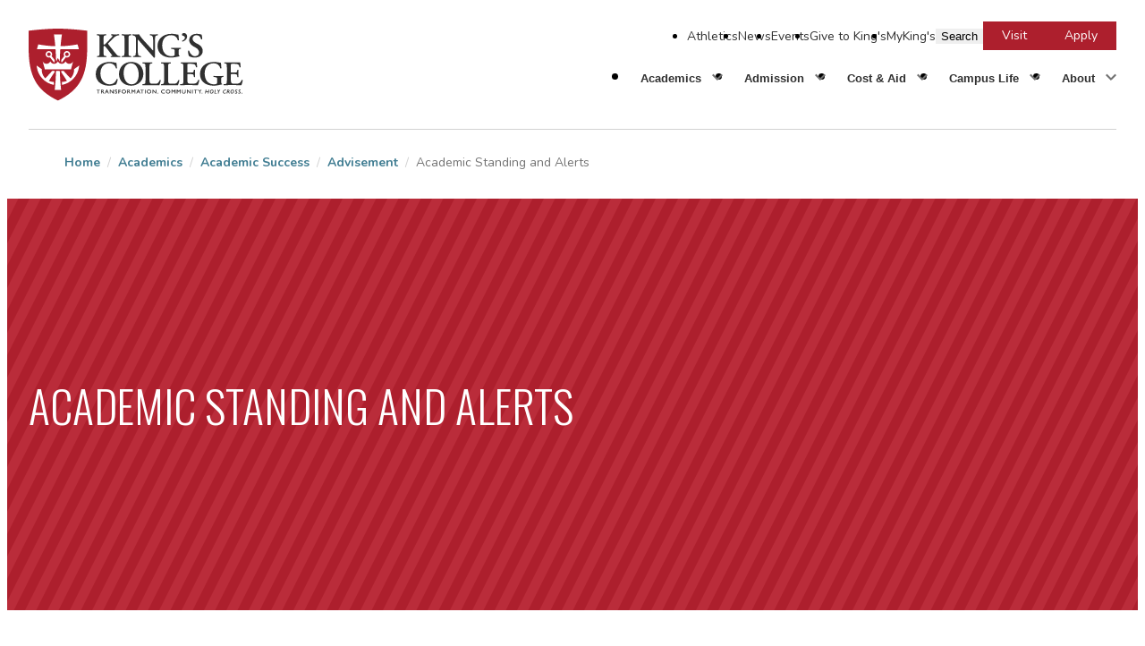

--- FILE ---
content_type: text/html
request_url: https://www.kings.edu/academics/success/advisement/academic-standing-and-alerts.html
body_size: 48857
content:
<!DOCTYPE html>
<html lang="en">
    <head>
        

         
       <meta charset="utf-8"/>
<title>Academic Standing and Alerts</title>
<meta content="" name="description"/>
<meta content="width=device-width,initial-scale=1" name="viewport"/>
<meta content="Academic Standing and Alerts" property="og:title"/>
<meta content="King's College" property="og:site_name"/>
    <meta content="https://www.kings.edu/images/unf.jpg" property="og:image"/>
<meta content="en_US" property="og:locale"/>
<meta content="" property="og:description"/>
<link href="https://www.kings.edu/sites/default/files/favicon.ico" rel="icon" type="image/x-icon"/>

<script type="application/ld+json">
{
  "@context": "https://schema.org",
  "@type": "CollegeOrUniversity",
  "name": "King's College",
  "url": "https://www.kings.edu",
  "logo": "https://www.kings.edu/sites/default/files/leohead.webp",
  "sameAs": [
    "https://www.facebook.com/kingscollegepa",
    "https://www.instagram.com/kingscollegepa/",
    "https://www.linkedin.com/school/kings-college/",
    "https://www.tiktok.com/@kingscollege_pa",
    "https://bsky.app/profile/kingscollegepa.bsky.social",
    "https://x.com/KingsCollege_PA"
  ],
  "address": {
    "@type": "PostalAddress",
    "streetAddress": "133 N. River St.",
    "addressLocality": "Wilkes-Barre",
    "addressRegion": "PA",
    "postalCode": "18711",
    "addressCountry": "US"
  },
  "contactPoint": {
    "@type": "ContactPoint",
    "contactType": "admissions",
    "email": "admissions@kings.edu",
    "telephone": "+1-570-208-5858",
    "availableLanguage": "English"
  }
}
</script>


<!-- Google Tag Manager -->
<script>(function(w,d,s,l,i){w[l]=w[l]||[];w[l].push({'gtm.start':
new Date().getTime(),event:'gtm.js'});var f=d.getElementsByTagName(s)[0],
j=d.createElement(s),dl=l!='dataLayer'?'&l='+l:'';j.async=true;j.src=
'https://www.googletagmanager.com/gtm.js?id='+i+dl;f.parentNode.insertBefore(j,f);
})(window,document,'script','dataLayer','GTM-WWGKVRZ');</script>
<!-- End Google Tag Manager -->
<!-- Google Analytics tag (gtag.js) -->
<script async src="https://www.googletagmanager.com/gtag/js?id=G-9YCKCX969Z"></script>
<script>
  window.dataLayer = window.dataLayer || [];
  function gtag(){dataLayer.push(arguments);}
  gtag('js', new Date());

  gtag('config', 'G-9YCKCX969Z');
</script>

<script defer="" src="https://cse.google.com/cse.js?cx=009460963663316186243:u-z6n-xagry"></script>
<!-- HH Modules -->
<link fetchpriority="high" href="https://www.kings.edu/_files/css/tailwind.css" rel="stylesheet"/>
<!-- Google fonts:-->
<link crossorigin="crossorigin" href="https://fonts.gstatic.com" rel="preconnect"/>
<link as="style" href="https://fonts.googleapis.com/css2?family=Nunito:ital,wght@0,200;0,300;0,400;0,500;0,600;0,700;0,800;0,900;0,1000;1,200;1,300;1,400;1,500;1,600;1,700;1,800;1,900;1,1000&amp;family=Oswald:wght@200;300;400;500;600;700&amp;display=swap" rel="preload"/>
<link href="https://fonts.googleapis.com/css2?family=Nunito:ital,wght@0,200;0,300;0,400;0,500;0,600;0,700;0,800;0,900;0,1000;1,200;1,300;1,400;1,500;1,600;1,700;1,800;1,900;1,1000&amp;family=Oswald:wght@200;300;400;500;600;700&amp;display=swap" rel="stylesheet"/>
<!-- 3rd-party CSS -->
<!-- Magnific Popup (needed for `Video` and `Gallery` -->
<link crossorigin="anonymous" defer="" fetchpriority="low" href="https://cdnjs.cloudflare.com/ajax/libs/magnific-popup.js/1.1.0/magnific-popup.min.css" integrity="sha512-+EoPw+Fiwh6eSeRK7zwIKG2MA8i3rV/DGa3tdttQGgWyatG/SkncT53KHQaS5Jh9MNOT3dmFL0FjTY08And/Cw==" referrerpolicy="no-referrer" rel="stylesheet"/>
<!-- 3rd-party JS -->
        <!-- jQuery -->
<script crossorigin="anonymous" defer="" integrity="sha256-oP6HI9z1XaZNBrJURtCoUT5SUnxFr8s3BzRl+cbzUq8=" src="https://code.jquery.com/jquery-3.6.4.min.js"></script>
<!-- Magnific Popup (needed at least for `Video` and `Gallery`) -->
<script defer="" src="//cdnjs.cloudflare.com/ajax/libs/magnific-popup.js/1.1.0/jquery.magnific-popup.min.js"></script>
<!-- focus-visible polyfill (should be a global in the CMS) -->
<script defer="" src="https://cdn.jsdelivr.net/npm/focus-visible@5.2.0/dist/focus-visible.min.js"></script>
<!-- Dependencies -->
<script src="https://cdn.jsdelivr.net/npm/media-chrome@1/+esm" type="module"></script>
<script src="https://cdn.jsdelivr.net/npm/vimeo-video-element@1.0/+esm" type="module"></script>
<script src="https://cdn.jsdelivr.net/npm/youtube-video-element@1.0/+esm" type="module"></script>
<!-- Custom Scripts -->
<script defer="" src="https://www.kings.edu/_files/js/container-query.js"></script>
<script defer="" src="https://www.kings.edu/_files/js/debounceAndThrottle.js"></script>
<script defer="" src="https://www.kings.edu/_files/js/FancyLink.js"></script>
<script defer="" src="https://www.kings.edu/_files/js/Figure.js"></script>
<script defer="" src="https://www.kings.edu/_files/js/focusOptionsPolyfill.js"></script>
<script defer="" src="https://www.kings.edu/_files/js/realVw.js"></script>
<script defer="" src="https://www.kings.edu/_files/js/scrollEffects.js"></script>
<script defer="" src="https://www.kings.edu/_files/js/SiteHeader.js"></script>
<script defer="" src="https://www.kings.edu/_files/js/Accordion.js"></script>
<script defer="" src="https://www.kings.edu/_files/js/Editorial.js"></script>
<script defer="" src="https://www.kings.edu/_files/js/Gallery.js"></script>
<script defer="" src="https://www.kings.edu/_files/js/details-summary.js"></script>
    <!-- EVENTS -->

<script defer="" src="https://www.kings.edu/index.js"></script>
<!-- BrightEdge AutoPilot -->
<script defer="" src="//cdn.bc0a.com/autopilot/f00000000313782/autopilot_sdk.js"></script>
        
        <link href="https://www.kings.edu/academics/success/advisement/academic-standing-and-alerts.html" rel="canonical"/>

    </head>
    <body>
        <div>
            <div class="container">
                <a class="bg-black text-white sr-only focus:not-sr-only focus:absolute focus:px-2 focus:py-1 focus:border focus:rounded-sm z-50" href="#main">Skip to main content</a>
            </div>
            

         
       <!-- START: /components/Wrapper/SiteHeader/SiteHeader.twig -->
<header class="site-header ml-down:overflow-hidden relative bg-white z-10" id="site-header">
    
<!-- Google Tag Manager (noscript) -->
<noscript><iframe src="https://www.googletagmanager.com/ns.html?id=GTM-WWGKVRZ"
height="0" width="0" style="display:none;visibility:hidden"></iframe></noscript>
<!-- End Google Tag Manager (noscript) -->


<!-- Monsido -->
<script type="text/javascript">
    window._monsido = window._monsido || {
        token: "mCrVe69TsWG3Ia8uPmgb2g",
        statistics: {
            enabled: true,
            cookieLessTracking: false,
            documentTracking: {
                enabled: true,
                documentCls: "monsido_download",
                documentIgnoreCls: "monsido_ignore_download",
                documentExt: ["pdf"],
            },
        },
        pageAssistV2: {
            enabled: true,
            theme: "light",
            mainColor: "#783CE2",
            textColor: "#ffffff",
            linkColor: "#783CE2",
            buttonHoverColor: "#783CE2",
            mainDarkColor: "#052942",
            textDarkColor: "#ffffff",
            linkColorDark: "#FFCF4B",
            buttonHoverDarkColor: "#FFCF4B",
            greeting: "Discover your personalization options",
            direction: "leftbottom",
            coordinates: "undefined undefined undefined undefined",
            iconShape: "circle",
            title: "Personalization Options",
            titleText: "Welcome to PageAssist™ toolbar! Adjust the options below to cater the website to your accessibility needs.",
            iconPictureUrl: "logo",
            logoPictureUrl: "",
            logoPictureBase64: "",
            languages: [""],
            defaultLanguage: "",
            skipTo: false,
            alwaysOnTop: false,
        },
    };
</script>
<script type="text/javascript" async src="https://app-script.monsido.com/v2/monsido-script.js"></script>

  <div aria-hidden="true" class="site-header__search-main bg-theme-bg-color text-theme-text-color" data-tw-theme="red" id="search-drawer">
    <div class="ml-down:hidden search-fields flex gap-x-4 w-full py-12">
      <form action="https://www.kings.edu/search-results.html" class="flex gap-x-4 w-full">
        <label class="sr-only" for="search-main">Search King’s College</label>
        <input class="flex-grow mt-0 bg-transparent border-t-0 border-r-0 border-l-0 border-b-neutral-50 border-b-1 text-white font-light text-size-hmd placeholder:text-neutral-50" id="search-main" name="q" placeholder=" Start typing…" type="text"/>

        <button aria-label="Submit" class="h-full flex justify-center items-center py-6 px-8 hocus:bg-white hocus:text-theme-bg-color transition-colors duration-300 ease-in-out group border-1 border-current text-size-hxxs uppercase font-display font-light tracking-[0.01em] leading-none" type="submit">
          <div class="">Search</div>
          <div class="search-icon bg-current mask-search mask-position-center-center w-5 h-5 ml-3"></div>
        </button>
      <input type="hidden" name="as_sfid" value="AAAAAAXDf_BP8Gb0Wa2RfzTyBiAe56UC2IN25m0fagdHczQxK5u9DNythhHa1yaFanYO7J-0gewavMFCl2lt1_SwfUn5w1IfEm_oOhm-BHtQOpoPa_HJQxJMyatkc9NOOKQ3O54=" /><input type="hidden" name="as_fid" value="0ec6930b409d6a287d2e4b630dbd97546977206b" /></form>
      <button aria-controls="search-drawer" aria-expanded="false" aria-label="Close search panel" class="text-primary-red-200 hocus:text-white transition-colors flex items-start" id="site-header-search-close">
        <div class="w-4 h-4 bg-current mask-x"></div>
      </button>
    </div>
  </div>
  <div class="site-header__container">
    <div class="site-header__logo row-start-1 relative z-20">
      <a aria-label="Link to home page" class="site-header__logo-link" href="https://www.kings.edu/index.html" target="_parent"><!-- START: /components/Atom/Media/SVG/kings-logo.twig -->
        <svg xmlns="http://www.w3.org/2000/svg" fill="none" height="81" viewBox="0 0 239 81" width="239">
          <defs/>
          <path d="M 32.6 5.43 C 26.68 5.43 19.63 5.93 14.06 6.43 C 8.49 6.94 4.4 7.44 4.4 7.44 L 4.4 15.62 L 4.4 23.8 C 4.4 37.34 6.13 47.54 10.52 55.65 C 14.91 63.76 21.96 69.8 32.6 75.01 C 43.25 69.79 50.29 63.76 54.67 55.64 C 59.07 47.53 60.79 37.33 60.79 23.8 L 60.79 15.62 L 60.79 7.44 C 60.79 7.44 56.7 6.94 51.14 6.43 C 45.57 5.93 38.52 5.43 32.6 5.43 Z" id="shield-bg" style="fill: rgb(255, 255, 255);"/>
          <g id="text" style="fill: #303030">
            <path clip-rule="evenodd" d="M105.98 68.0701C106.69 68.0701 107.3 68.2901 107.78 68.7201C108.27 69.1501 108.51 69.7001 108.51 70.3501C108.51 71.0001 108.27 71.5401 107.78 71.9701C107.3 72.4001 106.65 72.6101 105.95 72.6101C105.25 72.6101 104.66 72.3901 104.19 71.9701C103.72 71.5401 103.48 71.0201 103.48 70.3601C103.48 69.7001 103.72 69.1501 104.19 68.7201C104.66 68.2901 105.27 68.0701 105.98 68.0701ZM107.19 71.4401C107.51 71.1401 107.67 70.7801 107.67 70.3401L107.68 70.3501C107.68 69.9201 107.52 69.5701 107.2 69.2801C106.88 68.9901 106.48 68.8401 106.01 68.8401C105.51 68.8401 105.1 68.9801 104.79 69.2701C104.48 69.5501 104.32 69.9401 104.32 70.3701C104.32 70.8001 104.47 71.1601 104.79 71.4501C105.11 71.7301 105.52 71.8801 105.99 71.8801C106.46 71.8801 106.87 71.7301 107.19 71.4401ZM134.01 68.0701C134.72 68.0701 135.33 68.2901 135.81 68.7201C136.3 69.1501 136.54 69.7001 136.54 70.3501C136.54 71.0001 136.3 71.5401 135.81 71.9701C135.33 72.4001 134.68 72.6101 133.98 72.6101C133.28 72.6101 132.69 72.3901 132.22 71.9701C131.75 71.5401 131.51 71.0201 131.51 70.3601C131.51 69.7001 131.75 69.1501 132.22 68.7201C132.69 68.2901 133.3 68.0701 134.01 68.0701ZM135.22 71.4401C135.539 71.1412 135.699 70.7828 135.7 70.3451C135.699 69.9174 135.539 69.569 135.22 69.2801C134.9 68.9901 134.5 68.8401 134.03 68.8401C133.53 68.8401 133.12 68.9801 132.81 69.2701C132.5 69.5501 132.34 69.9301 132.34 70.3701C132.34 70.8101 132.49 71.1601 132.81 71.4501C133.13 71.7301 133.53 71.8801 134.01 71.8801C134.49 71.8801 134.9 71.7301 135.22 71.4401ZM155.28 68.0701C155.99 68.0701 156.6 68.2901 157.08 68.7201C157.57 69.1501 157.81 69.7001 157.81 70.3501C157.81 71.0001 157.57 71.5401 157.08 71.9701C156.6 72.4001 155.95 72.6101 155.25 72.6101C154.55 72.6101 153.96 72.3901 153.49 71.9701C153.02 71.5401 152.78 71.0201 152.78 70.3601C152.78 69.7001 153.02 69.1501 153.49 68.7201C153.96 68.2901 154.57 68.0701 155.28 68.0701ZM154.08 71.4501C154.4 71.7301 154.8 71.8801 155.28 71.8801V71.8901C155.76 71.8901 156.17 71.7401 156.49 71.4501C156.81 71.1501 156.97 70.7801 156.97 70.3501C156.97 69.9201 156.81 69.5701 156.49 69.2801C156.17 68.9901 155.77 68.8401 155.3 68.8401C154.8 68.8401 154.39 68.9801 154.08 69.2701C153.77 69.5501 153.61 69.9301 153.61 70.3701C153.61 70.8101 153.76 71.1601 154.08 71.4501ZM202.48 68.9101C202.91 68.3601 203.46 68.0801 204.13 68.0801H204.14C204.64 68.0801 205.05 68.2501 205.36 68.6001C205.66 68.9401 205.82 69.4001 205.82 69.9501C205.82 70.7101 205.59 71.3501 205.15 71.8501C204.71 72.3601 204.17 72.6201 203.55 72.6201C203.06 72.6201 202.65 72.4401 202.33 72.0901C202.01 71.7401 201.85 71.2901 201.85 70.7401C201.85 70.0701 202.06 69.4501 202.48 68.9101ZM204.58 71.3301C204.88 70.9301 205.03 70.4301 205.03 69.8501H205.04C205.04 69.5001 204.95 69.2301 204.79 69.0401C204.63 68.8501 204.41 68.7601 204.13 68.7601C203.69 68.7601 203.34 68.9601 203.06 69.3801C202.78 69.8101 202.64 70.2901 202.64 70.8201C202.64 71.1601 202.72 71.4401 202.89 71.6401C203.06 71.8301 203.28 71.9301 203.56 71.9301C203.95 71.9301 204.28 71.7301 204.58 71.3301ZM226.95 68.0801C226.28 68.0801 225.73 68.3601 225.3 68.9101C224.88 69.4501 224.67 70.0701 224.67 70.7401C224.67 71.2901 224.83 71.7401 225.15 72.0901C225.47 72.4401 225.88 72.6201 226.37 72.6201C226.99 72.6201 227.53 72.3601 227.97 71.8501C228.41 71.3501 228.64 70.7101 228.64 69.9501C228.64 69.4001 228.48 68.9401 228.18 68.6001C227.87 68.2501 227.46 68.0801 226.96 68.0801H226.95ZM227.85 69.8501C227.85 70.4301 227.7 70.9301 227.4 71.3301C227.1 71.7301 226.77 71.9301 226.38 71.9301C226.1 71.9301 225.88 71.8301 225.71 71.6401C225.54 71.4401 225.46 71.1601 225.46 70.8201C225.46 70.2901 225.6 69.8101 225.88 69.3801C226.16 68.9601 226.51 68.7601 226.95 68.7601C227.23 68.7601 227.45 68.8501 227.61 69.0401C227.77 69.2301 227.86 69.5001 227.86 69.8501H227.85ZM230.43 68.4301C230.74 68.2001 231.1 68.0801 231.51 68.0801L231.53 68.1101C231.81 68.1101 232.1 68.1601 232.39 68.2801L232.45 68.3001L232.33 69.0801L232.22 69.0101C231.99 68.8701 231.74 68.8001 231.47 68.8001C231.25 68.8001 231.07 68.8601 230.94 68.9601C230.81 69.0601 230.75 69.1901 230.75 69.3601C230.75 69.4301 230.78 69.5201 230.84 69.6101C230.88 69.6801 231.01 69.8201 231.42 70.1301C231.77 70.3901 232 70.6201 232.11 70.8201C232.22 71.0301 232.28 71.2301 232.28 71.4401C232.28 71.7701 232.15 72.0501 231.89 72.2901C231.63 72.5201 231.29 72.6401 230.86 72.6401C230.48 72.6401 230.1 72.5301 229.72 72.3201L229.67 72.2901L229.79 71.4701L229.9 71.5401C230.29 71.8001 230.63 71.9301 230.91 71.9301C231.05 71.9301 231.18 71.8901 231.31 71.8001C231.43 71.7201 231.49 71.6101 231.49 71.4701C231.49 71.3801 231.45 71.2801 231.39 71.1801C231.35 71.1001 231.21 70.9501 230.8 70.6401C230.45 70.3701 230.23 70.1401 230.12 69.9401C230.02 69.7301 229.96 69.5301 229.96 69.3301C229.96 68.9701 230.12 68.6701 230.43 68.4301ZM235.21 68.0801C234.8 68.0801 234.44 68.2001 234.13 68.4301C233.82 68.6701 233.66 68.9701 233.66 69.3301C233.66 69.5301 233.71 69.7301 233.82 69.9401C233.93 70.1401 234.15 70.3701 234.5 70.6401C234.9 70.9501 235.04 71.1001 235.09 71.1801C235.15 71.2801 235.19 71.3801 235.19 71.4701C235.19 71.6101 235.13 71.7201 235.01 71.8001C234.88 71.8901 234.75 71.9301 234.6 71.9301C234.32 71.9301 233.98 71.8001 233.59 71.5401L233.48 71.4701L233.36 72.2901L233.41 72.3201C233.79 72.5301 234.17 72.6401 234.55 72.6401C234.98 72.6401 235.32 72.5201 235.58 72.2901C235.84 72.0501 235.97 71.7701 235.97 71.4401C235.97 71.2301 235.91 71.0301 235.8 70.8201C235.69 70.6201 235.46 70.3901 235.11 70.1301C234.7 69.8201 234.57 69.6801 234.53 69.6101C234.47 69.5201 234.44 69.4301 234.44 69.3601C234.44 69.1901 234.5 69.0601 234.63 68.9601C234.76 68.8601 234.94 68.8001 235.16 68.8001C235.43 68.8001 235.68 68.8701 235.91 69.0101L236.02 69.0801L236.14 68.3001L236.08 68.2801C235.79 68.1601 235.5 68.1101 235.22 68.1101L235.21 68.0801ZM237.89 71.8401C237.7 71.6701 237.4 71.6701 237.21 71.8401C237.12 71.9301 237.07 72.0401 237.07 72.1601C237.07 72.2801 237.12 72.3901 237.21 72.4801C237.3 72.5601 237.41 72.6101 237.55 72.6101C237.69 72.6101 237.8 72.5701 237.89 72.4901C237.99 72.4001 238.03 72.3001 238.03 72.1701C238.03 72.0401 237.98 71.9301 237.89 71.8501V71.8401ZM222.865 70.4451C223.098 70.3647 223.283 70.2368 223.42 70.0801C223.6 69.8801 223.68 69.6401 223.68 69.3701C223.68 69.0301 223.56 68.7301 223.33 68.4901C223.1 68.2501 222.68 68.1301 222.05 68.1301H221.16L220.5 72.5601H221.3L221.58 70.6801H221.74C221.95 70.6801 222.1 70.7301 222.2 70.8401C222.31 70.9601 222.44 71.1801 222.61 71.4901L223.15 72.5501H223.99L223.12 70.8301C223.034 70.6685 222.958 70.543 222.865 70.4451ZM222.64 69.8201C222.79 69.7001 222.87 69.5401 222.87 69.3401C222.87 69.1101 222.8 68.8101 222.14 68.8101H221.86L221.69 70.0101H221.91C222.23 70.0101 222.48 69.9401 222.64 69.8201ZM217.16 68.8301C216.58 69.3301 216.28 69.9801 216.28 70.7701C216.28 71.3101 216.45 71.7601 216.79 72.1101C217.13 72.4601 217.57 72.6301 218.11 72.6301C218.55 72.6301 219.01 72.5001 219.49 72.2501L219.53 72.2301L219.66 71.2901L219.49 71.4201C219.28 71.5801 219.06 71.7001 218.82 71.7901C218.58 71.8801 218.37 71.9301 218.2 71.9301C217.86 71.9301 217.6 71.8301 217.4 71.6101C217.2 71.4001 217.1 71.1101 217.1 70.7401C217.1 70.2101 217.3 69.7501 217.7 69.3701C218.1 68.9901 218.68 68.8001 219.44 68.8001H219.84L220 68.0901H219.46C218.51 68.0901 217.74 68.3401 217.16 68.8401V68.8301ZM210.77 68.1401L211.5 69.6201L212.6 68.1401H213.5L211.82 70.4001L211.5 72.5601H210.73L211.06 70.3701L209.95 68.1401H210.77ZM208.17 68.1401H207.4L206.74 72.5601H209.34L209.44 71.9201H207.58L208.17 68.1401ZM199.88 69.9801H197.62L197.89 68.1401H197.1L196.44 72.5601H197.23L197.51 70.6801H199.78L199.5 72.5601H200.29L200.96 68.1401H200.16L199.88 69.9801ZM192.73 71.8401C192.92 71.6701 193.22 71.6701 193.41 71.8401V71.8501C193.5 71.9301 193.55 72.0401 193.55 72.1701C193.55 72.3001 193.51 72.4001 193.41 72.4901C193.32 72.5701 193.2 72.6101 193.07 72.6101C192.94 72.6101 192.82 72.5601 192.73 72.4801C192.64 72.3901 192.59 72.2801 192.59 72.1601C192.59 72.0401 192.64 71.9301 192.73 71.8401ZM191.72 68.1401L190.53 69.5601L189.36 68.1401H188.36L190.13 70.2601V72.5601H190.96V70.2601L192.73 68.1401H191.72ZM183.9 68.8401V68.1301H187.85V68.8401H186.28V72.5601H185.45V68.8401H183.9ZM182.79 68.1401H181.97V72.5701H182.79V68.1401ZM179.72 71.3101V68.1401H180.51V72.5601H179.83L179.8 72.5401L176.93 69.4201V72.5601H176.15V68.1401H176.8L176.82 68.1601L179.72 71.3101ZM173.92 68.1501V70.6401C173.92 70.9601 173.89 71.1901 173.84 71.3201C173.79 71.4401 173.71 71.5501 173.59 71.6401C173.37 71.8201 173.07 71.9101 172.7 71.9101C172.44 71.9101 172.22 71.8701 172.03 71.7801C171.85 71.6901 171.71 71.5801 171.62 71.4401C171.53 71.3001 171.49 71.0301 171.49 70.6501V68.1501H170.67V70.6501C170.67 71.0101 170.69 71.2601 170.75 71.4301C170.8 71.6001 170.87 71.7401 170.95 71.8601C171.03 71.9801 171.13 72.0801 171.24 72.1801C171.61 72.4801 172.11 72.6301 172.71 72.6301C173.31 72.6301 173.8 72.4801 174.17 72.1801C174.28 72.0901 174.38 71.9801 174.46 71.8601C174.54 71.7401 174.61 71.5901 174.66 71.4201C174.71 71.2401 174.74 70.9901 174.74 70.6501V68.1501H173.92ZM167.12 69.8401L168.58 68.1401H169.31V72.5601H168.48V69.4001L167.22 70.9001H167.02L166.99 70.8701L165.74 69.4001V72.5601H164.92V68.1401H165.66L165.68 68.1701L167.12 69.8401ZM162.74 68.1401L161.28 69.8401L159.85 68.1701L159.82 68.1401H159.08V72.5601H159.9V69.4001L161.16 70.8701L161.18 70.9001H161.38L162.65 69.4001V72.5601H163.47V68.1401H162.74ZM151.56 71.4201C151.05 71.7301 150.53 71.8801 150 71.8801C149.5 71.8801 149.09 71.7401 148.77 71.4501C148.45 71.1701 148.29 70.8001 148.29 70.3601C148.29 69.9201 148.45 69.5601 148.77 69.2701C149.09 68.9801 149.51 68.8301 150 68.8301C150.49 68.8301 151 68.9701 151.51 69.2501L151.64 69.3201V68.4601L151.59 68.4401C150.15 67.8601 149 68.0101 148.18 68.7401C147.69 69.1801 147.45 69.7301 147.45 70.3701C147.45 70.7801 147.56 71.1601 147.77 71.5001C147.98 71.8501 148.27 72.1201 148.64 72.3201C149 72.5201 149.45 72.6201 149.97 72.6201C150.6 72.6201 151.17 72.4901 151.65 72.2401L151.7 72.2201V71.3401L151.57 71.4201H151.56ZM143.63 71.8401C143.82 71.6701 144.12 71.6701 144.31 71.8401V71.8501C144.4 71.9301 144.45 72.0401 144.45 72.1701C144.45 72.3001 144.41 72.4001 144.31 72.4901C144.22 72.5701 144.1 72.6101 143.97 72.6101C143.84 72.6101 143.72 72.5601 143.63 72.4801C143.54 72.3901 143.49 72.2801 143.49 72.1601C143.49 72.0401 143.54 71.9301 143.63 71.8401ZM141.42 68.1401V71.3101L138.52 68.1601L138.49 68.1401H137.84V72.5601H138.62V69.4201L141.5 72.5401L141.52 72.5601H142.2V68.1401H141.42ZM130.21 68.1401H129.39V72.5701H130.21V68.1401ZM124.33 68.8401V68.1301H128.28V68.8401H126.7V72.5601H125.88V68.8401H124.33ZM122.32 68.11H121.77L119.75 72.56H120.6L121.16 71.3H122.98L123.58 72.56H124.43L122.32 68.11ZM122.64 70.59H121.5L122.05 69.34L122.64 70.59ZM116.64 69.8401L118.1 68.1401H118.83V72.5601H118.01V69.4001L116.74 70.9001H116.54L115.26 69.4001V72.5601H114.44V68.1401H115.18L115.21 68.1701L116.64 69.8401ZM113.21 72.1201C113.11 72.0001 112.98 71.8101 112.84 71.5801C112.59 71.2001 112.39 70.9201 112.25 70.7601C112.15 70.6501 112.04 70.5501 111.94 70.4701C112.13 70.3801 112.28 70.2501 112.4 70.1001C112.54 69.9101 112.61 69.6701 112.61 69.4101C112.61 69.0201 112.46 68.7101 112.17 68.4801C111.89 68.2501 111.5 68.1401 111.03 68.1401H109.81V72.5701H110.63V70.7201H110.71C110.96 70.7201 111.07 70.7501 111.12 70.7801C111.2 70.8201 111.3 70.8901 111.4 70.9901C111.51 71.0901 111.62 71.2201 111.75 71.3901L112.17 72.0401L112.3 72.2101C112.3 72.2101 112.33 72.2501 112.34 72.2601L112.56 72.5801H113.55L113.2 72.1401L113.21 72.1201ZM111.76 69.4001C111.76 69.5201 111.73 69.6201 111.67 69.7201C111.61 69.8101 111.53 69.8801 111.42 69.9301C111.31 69.9801 111.09 70.0001 110.78 70.0001H110.62V68.8301H110.73C111.03 68.8301 111.25 68.8501 111.38 68.8901C111.5 68.9301 111.59 69.0001 111.65 69.0901C111.72 69.1901 111.75 69.2901 111.75 69.4101L111.76 69.4001ZM102.49 68.8501V68.1401H99.9V72.5601H100.72V70.5801H102.49V69.8701H100.72V68.8501H102.49ZM97.3201 69.85L97.8201 70.12H97.8101C98.3901 70.45 98.6801 70.87 98.6801 71.38C98.6801 71.75 98.5501 72.05 98.2901 72.28C98.0401 72.51 97.7001 72.62 97.2901 72.62C96.8301 72.62 96.4001 72.49 96.0201 72.22L95.9801 72.19V71.13L96.1301 71.31C96.4601 71.71 96.8501 71.91 97.2801 71.91C97.4601 71.91 97.6101 71.86 97.7301 71.77C97.8401 71.68 97.9001 71.57 97.9001 71.44C97.9001 71.22 97.7201 71 97.3501 70.78L96.8601 70.5C96.5301 70.31 96.3101 70.13 96.1701 69.95C96.0301 69.77 95.9601 69.55 95.9601 69.31C95.9601 68.95 96.0901 68.65 96.3601 68.43C96.6201 68.21 96.9701 68.1 97.3801 68.1C97.7701 68.1 98.1301 68.2 98.4601 68.41L98.5001 68.44V69.37L98.3601 69.24C98.0501 68.96 97.7301 68.82 97.3701 68.82C97.1801 68.82 97.0201 68.86 96.9001 68.94C96.7801 69.01 96.7301 69.11 96.7301 69.22C96.7301 69.33 96.7701 69.42 96.8601 69.52C96.9501 69.62 97.1101 69.73 97.3201 69.85ZM93.95 68.1401V71.3101L91.05 68.1601L91.03 68.1401H90.38V72.5601H91.16V69.4201L94.03 72.5401L94.06 72.5601H94.74V68.1401H93.95ZM86.7501 68.11H87.3101L89.4201 72.56H88.5701L87.9701 71.3H86.1501L85.5801 72.56H84.7301L86.7501 68.11ZM86.4801 70.59H87.6201L87.0301 69.34L86.4801 70.59ZM84.03 72.1201C83.93 71.9901 83.8 71.8101 83.66 71.5801C83.41 71.1901 83.21 70.9201 83.07 70.7601C82.97 70.6501 82.86 70.5501 82.76 70.4701C82.95 70.3801 83.1 70.2501 83.22 70.1001C83.36 69.9101 83.43 69.6701 83.43 69.4101C83.43 69.0201 83.28 68.7101 82.99 68.4801C82.71 68.2501 82.32 68.1401 81.85 68.1401H80.63V72.5701H81.45V70.7201H81.53C81.78 70.7201 81.89 70.7501 81.94 70.7801C82.02 70.8201 82.12 70.8901 82.22 70.9901C82.33 71.0901 82.45 71.2301 82.57 71.3901L82.99 72.0401L83.12 72.2101C83.12 72.2101 83.15 72.2501 83.16 72.2601L83.38 72.5801H84.37L84.02 72.1401L84.03 72.1201ZM82.49 69.7201C82.5492 69.6313 82.5792 69.5231 82.58 69.4051C82.5792 69.2873 82.549 69.1887 82.48 69.0901C82.41 69.0001 82.32 68.9301 82.2 68.8901C82.07 68.8501 81.85 68.8301 81.55 68.8301H81.44V70.0001H81.6C81.99 70.0001 82.16 69.9601 82.24 69.9301C82.35 69.8801 82.43 69.8101 82.49 69.7201ZM75.5601 68.8401V68.1301H79.5001V68.8401H77.9301V72.5601H77.1101V68.8401H75.5601Z" fill-rule="evenodd"/>
            <path clip-rule="evenodd" d="M171.19 14.5301C173.83 13.8801 176.44 11.7401 176.44 8.82012H176.45C176.45 6.71012 174.84 4.87012 172.96 4.87012C171.23 4.87012 170.77 6.02012 170.77 6.67012C170.77 7.51012 171.39 7.97012 171.96 8.05012C172.88 8.16012 174.03 8.77012 174.03 10.0401C174.03 11.7301 172.57 12.8401 170.92 13.5301C170.81 13.8401 170.88 14.3001 171.19 14.5301ZM178.63 30.7201C177.94 29.9201 177.44 27.2701 177.48 24.8901C177.71 24.5101 178.36 24.4701 178.67 24.7401C179.36 26.7001 181.43 30.8001 185.19 30.8001C188.11 30.8001 189.75 29.0401 189.75 26.7001C189.75 24.5101 188.71 22.7501 185.84 21.1401L184.19 20.2201C181.31 18.6101 178.78 16.2701 178.78 12.8201C178.78 9.02011 181.62 5.80011 187.22 5.80011C188.727 5.80011 189.93 6.06399 191.208 6.3441C191.617 6.43382 192.033 6.5252 192.47 6.61011C192.89 7.45011 193.28 9.98011 193.28 11.7901C193.09 12.1401 192.4 12.1701 192.05 11.9001C191.48 9.91011 190.13 7.34011 186.87 7.34011C183.8 7.34011 182.54 9.34011 182.54 11.3701C182.54 12.9801 183.65 14.7101 186.18 16.0501L188.56 17.3101C191.05 18.6201 193.81 20.9901 193.81 24.8701C193.81 29.2401 190.47 32.3501 184.91 32.3501C181.38 32.3501 179.39 31.2001 178.62 30.7401L178.63 30.7201ZM105.8 49.7201C105.8 55.0101 108.06 62.2201 114.62 62.2201C118.99 62.2201 122.52 58.9601 122.52 51.2501C122.52 45.4601 119.91 38.7501 113.81 38.7501C109.98 38.7501 105.79 41.5501 105.79 49.7201H105.8ZM127.73 50.5601C127.73 58.1201 121.98 63.7501 114.23 63.7501C105.56 63.7501 100.58 57.6501 100.58 50.8301C100.58 43.0101 106.26 37.2101 114.31 37.2101C123.17 37.2101 127.73 43.5801 127.73 50.5601ZM214.38 59.1501C214.38 60.4901 214.57 61.4901 215.3 61.8301C215.42 61.9801 215.42 62.2901 215.26 62.4101C214.84 62.4101 214.15 62.5601 213.42 62.7201C211.04 63.3001 208.17 63.7601 205.98 63.7601C201.38 63.7601 197.04 62.5301 194.17 59.5401C191.91 57.2001 190.79 53.9801 190.79 50.7601C190.79 47.5401 191.9 44.2401 194.32 41.7501C197.04 38.8701 201.22 37.2301 206.56 37.2301C208.36 37.2301 210.32 37.5401 211.66 37.8101C212.54 38.0001 213.65 38.1501 214.11 38.1501C214.128 38.6795 214.195 39.3806 214.281 40.2748C214.382 41.323 214.507 42.6366 214.61 44.2501C214.42 44.6401 213.57 44.6701 213.38 44.3301C212.54 40.6101 209.81 38.7701 206.02 38.7701C199.27 38.7701 196.01 43.6401 196.01 50.1601C196.01 53.2301 196.7 56.5301 198.77 58.9801C200.84 61.4301 203.91 62.2401 206.17 62.2401C208.01 62.2401 209.12 61.9301 209.58 61.3601C209.81 61.0101 209.93 60.3201 209.93 58.9401V57.5601C209.93 54.8401 209.89 54.6101 207.32 54.1901L205.94 53.9601C205.67 53.6901 205.67 53.0401 205.98 52.8501C207.48 52.9301 209.32 52.9701 211.96 52.9701C213.69 52.9701 214.99 52.9301 216.64 52.8501C217.02 53.0401 217.06 53.6901 216.72 53.9601L216.03 54.0701C214.61 54.3001 214.38 54.6101 214.38 56.9501V59.1501ZM220.7 43.3501C220.7 39.2901 220.36 39.1301 218.55 38.9001L217.94 38.8201C217.67 38.5501 217.71 37.8601 218.02 37.7101C219.48 37.7901 221.28 37.8201 222.97 37.8201H230.3C232.75 37.8201 234.98 37.7801 235.48 37.7101C235.56 38.0559 235.662 39.0748 235.775 40.2013L235.775 40.2027L235.775 40.204L235.776 40.2054L235.776 40.2067L235.776 40.2081L235.776 40.2094L235.776 40.2108L235.776 40.2121L235.776 40.2135L235.776 40.2148L235.777 40.2162C235.876 41.2036 235.983 42.2716 236.09 43.0401C235.94 43.3501 235.17 43.4201 234.86 43.1901C234.25 40.9701 233.67 40.0501 232.45 39.7001C231.57 39.4701 230.42 39.3501 229.38 39.3501H226.81C225.16 39.3501 225.16 39.4301 225.16 41.6101V48.0901C225.16 49.0901 225.2 49.1201 226.08 49.1201H227.92C231.26 49.1201 231.83 49.0801 232.18 47.4301L232.45 46.1301C232.76 45.8601 233.48 45.8601 233.68 46.1701C233.671 46.4038 233.66 46.656 233.648 46.9227L233.648 46.9322L233.647 46.9333L233.647 46.9341V46.9344V46.9349C233.607 47.8415 233.56 48.9149 233.56 50.0001C233.56 50.9958 233.6 51.9815 233.637 52.9079V52.9084V52.9089V52.9093V52.9097V52.9101V52.9104L233.637 52.9114L233.638 52.9119L233.638 52.9301C233.654 53.3078 233.668 53.6756 233.68 54.0301C233.49 54.3001 232.76 54.3001 232.45 54.0701L232.18 52.5401C231.91 50.9301 231.26 50.8501 227.92 50.8501H226.08C225.2 50.8501 225.16 50.9301 225.16 51.8801V56.7501C225.16 58.7101 225.24 60.0901 225.81 60.7401C226.27 61.2801 226.92 61.5401 230.14 61.5801C235.01 61.6201 235.85 60.5501 237.2 57.4401C237.55 57.1701 238.2 57.2901 238.43 57.6701C238.2 59.2801 237.36 62.1901 236.82 63.2301C235.13 63.1501 231.83 63.1201 227.35 63.1201H222.98C221.29 63.1201 218.95 63.1601 217.23 63.2301C216.92 63.0801 216.89 62.3901 217.16 62.1201L218.58 61.9701C220.38 61.7801 220.73 61.6601 220.73 57.6001V43.3301L220.7 43.3501ZM170.12 38.9001C171.93 39.1301 172.27 39.2901 172.27 43.3501L172.3 43.3301V57.6001C172.3 61.6601 171.95 61.7801 170.15 61.9701L168.73 62.1201C168.46 62.3901 168.49 63.0801 168.8 63.2301C170.52 63.1601 172.86 63.1201 174.55 63.1201H178.92C183.4 63.1201 186.7 63.1501 188.39 63.2301C188.93 62.1901 189.77 59.2801 190 57.6701C189.77 57.2901 189.12 57.1701 188.77 57.4401C187.42 60.5501 186.58 61.6201 181.71 61.5801C178.49 61.5401 177.84 61.2801 177.38 60.7401C176.81 60.0901 176.73 58.7101 176.73 56.7501V51.8801C176.73 50.9301 176.77 50.8501 177.65 50.8501H179.49C182.83 50.8501 183.48 50.9301 183.75 52.5401L184.02 54.0701C184.33 54.3001 185.06 54.3001 185.25 54.0301C185.238 53.6698 185.223 53.2958 185.208 52.9116L185.208 52.9107C185.17 51.9835 185.13 50.9968 185.13 50.0001C185.13 48.9136 185.178 47.839 185.218 46.9318C185.23 46.6617 185.241 46.4065 185.25 46.1701C185.05 45.8601 184.33 45.8601 184.02 46.1301L183.75 47.4301C183.4 49.0801 182.83 49.1201 179.49 49.1201H177.65C176.77 49.1201 176.73 49.0901 176.73 48.0901V41.6101C176.73 39.4301 176.73 39.3501 178.38 39.3501H180.95C181.99 39.3501 183.14 39.4701 184.02 39.7001C185.24 40.0501 185.82 40.9701 186.43 43.1901C186.74 43.4201 187.51 43.3501 187.66 43.0401C187.553 42.2717 187.446 41.204 187.347 40.2168L187.347 40.216L187.347 40.2159C187.233 39.0836 187.13 38.0573 187.05 37.7101C186.55 37.7801 184.32 37.8201 181.87 37.8201H174.54C172.85 37.8201 171.05 37.7901 169.59 37.7101C169.28 37.8601 169.24 38.5501 169.51 38.8201L170.12 38.9001ZM155.24 56.8101C155.24 58.7301 155.32 60.1101 155.89 60.7601C156.35 61.3001 156.96 61.6001 160.03 61.6001C164.29 61.6001 164.9 61.4101 166.67 57.4601C167.05 57.2701 167.67 57.3801 167.86 57.6901C167.55 59.3001 166.71 62.2101 166.25 63.2501C164.64 63.1701 161.34 63.1401 157.05 63.1401H153.06C151.1 63.1401 149.19 63.1801 147.58 63.2501C147.27 63.1001 147.16 62.3301 147.5 62.1401L148.65 61.9501L148.69 61.9431C150.455 61.6394 150.8 61.5801 150.8 57.6201V43.3501C150.8 39.3601 150.46 39.2501 148.65 38.9801L147.57 38.8301C147.3 38.6401 147.3 37.8701 147.65 37.7201C149.57 37.8001 151.29 37.8401 153.06 37.8401C154.83 37.8401 156.47 37.8001 158.16 37.7201C158.51 37.8701 158.54 38.6401 158.24 38.8301L157.4 38.9801C155.6 39.2901 155.25 39.3601 155.25 43.3501V56.8101H155.24ZM135.18 60.7601C134.61 60.1101 134.53 58.7301 134.53 56.8101H134.54V43.3501C134.54 39.3601 134.89 39.2901 136.69 38.9801L137.53 38.8301C137.83 38.6401 137.8 37.8701 137.45 37.7201C135.76 37.8001 134.12 37.8401 132.35 37.8401C130.58 37.8401 128.86 37.8001 126.94 37.7201C126.59 37.8701 126.59 38.6401 126.86 38.8301L127.94 38.9801C129.74 39.2501 130.09 39.3601 130.09 43.3501V57.6201C130.09 61.5801 129.745 61.6394 127.98 61.9431L127.94 61.9501L126.79 62.1401C126.45 62.3301 126.56 63.1001 126.87 63.2501C128.48 63.1801 130.4 63.1401 132.35 63.1401H136.34C140.63 63.1401 143.93 63.1701 145.54 63.2501C146 62.2101 146.84 59.3001 147.15 57.6901C146.96 57.3801 146.34 57.2701 145.96 57.4601C144.19 61.4101 143.58 61.6001 139.32 61.6001C136.25 61.6001 135.64 61.3001 135.18 60.7601ZM97.17 44.3501C97.44 44.6201 98.13 44.5801 98.4 44.2701H98.39C98.0992 42.153 97.9863 40.3582 97.9146 39.2171C97.8901 38.8275 97.8703 38.5141 97.85 38.2901C97.6973 38.2542 97.5587 38.2263 97.4107 38.1965C97.2291 38.16 97.0334 38.1207 96.78 38.0601C94.97 37.6001 92.33 37.2201 90.14 37.2201C86.27 37.2201 82.4 38.3301 79.56 40.4801C76.72 42.6601 74.73 46.1501 74.73 50.6401C74.73 55.6701 77.07 59.1601 80.18 61.1901C82.94 62.9901 86.2 63.7601 90 63.7601C92.49 63.7601 95.14 63.1101 95.98 62.8401C96.0667 62.8153 96.1551 62.7893 96.2449 62.7628L96.2449 62.7628L96.245 62.7628C96.59 62.6611 96.955 62.5536 97.32 62.4901C97.85 61.7601 98.89 59.2301 99.16 56.6601C98.97 56.3201 98.35 56.1601 98.01 56.5101C96.94 59.0001 94.95 62.2201 90 62.2201C85.05 62.2201 79.95 57.9201 79.95 50.0601C79.95 42.2001 84.67 38.7501 89.73 38.7501C94.79 38.7501 96.52 41.9301 97.17 44.3501ZM167.09 27.7301C167.09 29.0701 167.28 30.0701 168.01 30.4101C168.13 30.5601 168.13 30.8701 167.97 30.9901C167.55 30.9901 166.86 31.1401 166.13 31.3001C163.75 31.8801 160.87 32.3401 158.69 32.3401C154.09 32.3401 149.75 31.1101 146.88 28.1201C144.62 25.7801 143.5 22.5601 143.5 19.3401C143.5 16.1201 144.61 12.8201 147.03 10.3301C149.75 7.45011 153.93 5.80011 159.27 5.80011C161.07 5.80011 163.03 6.11011 164.37 6.38011C165.25 6.57011 166.36 6.73011 166.82 6.73011C166.838 7.25951 166.906 7.96057 166.991 8.85474C167.092 9.90295 167.217 11.2166 167.32 12.8301C167.13 13.2101 166.28 13.2501 166.09 12.9101C165.25 9.19011 162.52 7.35011 158.73 7.35011C151.98 7.35011 148.72 12.2201 148.72 18.7401C148.72 21.8101 149.41 25.1101 151.48 27.5601C153.55 30.0101 156.62 30.8201 158.88 30.8201C160.72 30.8201 161.83 30.5101 162.29 29.9401C162.52 29.5901 162.64 28.9001 162.64 27.5201V26.1401C162.64 23.4201 162.6 23.1901 160.03 22.7701L158.65 22.5401C158.38 22.2701 158.38 21.6201 158.69 21.4301C160.19 21.5101 162.03 21.5501 164.67 21.5501C166.4 21.5501 167.7 21.5101 169.35 21.4301C169.73 21.6201 169.77 22.2701 169.43 22.5401L168.74 22.6501C167.32 22.8801 167.09 23.1901 167.09 25.5301V27.7301ZM140.73 31.9501C140.62 31.0701 140.62 26.3501 140.62 25.2001L140.63 25.2201V16.0501V16.05C140.63 13.02 140.63 9.6801 141.17 8.49012C141.434 7.89438 142.06 7.766 142.769 7.6206L142.82 7.61012L143.7 7.42012C144.01 7.15012 143.93 6.50012 143.62 6.31012C142.24 6.39012 141.24 6.43012 139.59 6.43012C138.1 6.43012 136.68 6.39012 135.18 6.31012C134.79 6.42012 134.76 7.15012 135.1 7.42012L135.98 7.53012C136.94 7.65012 137.55 7.91012 137.9 8.49012C138.59 9.65012 138.63 13.1701 138.63 16.0501V23.5301C138.63 24.1401 138.63 24.3301 138.51 24.4501C138.234 24.2833 136.28 22.1004 134.612 20.2387C133.982 19.5344 133.392 18.876 132.95 18.3901L129.11 14.2501C127.77 12.7901 123.59 7.96012 122.94 6.31012C122.02 6.39012 121.1 6.43012 120.29 6.43012C120.169 6.43012 120.029 6.43061 119.874 6.43115C118.813 6.43484 117.044 6.441 115.77 6.31012C115.39 6.42012 115.35 7.19012 115.62 7.42012L116.2 7.53012C116.73 7.65012 117.81 7.95012 118.23 8.30012C119.491 9.37719 119.491 9.9929 119.49 12.7602L119.49 13.0201V22.1101C119.49 25.1401 119.49 28.4801 118.99 29.6701C118.73 30.2578 118.08 30.3907 117.38 30.5338L117.3 30.5501L116.46 30.7401C116.16 31.0101 116.23 31.6601 116.54 31.8501C117.88 31.7801 118.92 31.7401 120.53 31.7401C121.99 31.7401 123.48 31.7701 124.9 31.8501C125.29 31.7401 125.33 31.0101 124.98 30.7401L124.14 30.6201C123.18 30.5001 122.53 30.2401 122.18 29.6601C121.53 28.5001 121.49 24.9801 121.49 22.1001V14.6201C121.49 12.5901 121.49 12.1701 121.6 12.1701C122.25 12.7401 123.52 14.1601 125.97 17.0001L134.94 27.2401C137.7 30.3801 138.82 31.6801 139.43 32.4901C139.89 32.5301 140.42 32.3701 140.73 31.9501ZM111.17 26.2001C111.17 30.2701 111.52 30.3801 113.32 30.6101L114.16 30.7301C114.43 31.0001 114.39 31.6901 114.08 31.8401C112.39 31.7601 110.67 31.7301 108.98 31.7301C107.29 31.7301 105.49 31.7701 103.8 31.8401C103.49 31.6901 103.46 31.0001 103.72 30.7301L104.56 30.6101C106.36 30.3801 106.71 30.2701 106.71 26.2001V11.9301C106.71 7.86011 106.37 7.75011 104.56 7.52011L103.72 7.41011C103.45 7.14011 103.49 6.45011 103.8 6.30011C105.49 6.38011 107.21 6.42011 108.98 6.42011C110.75 6.42011 112.39 6.38011 114.08 6.30011C114.39 6.45011 114.43 7.14011 114.16 7.41011L113.32 7.52011C111.52 7.75011 111.17 7.87011 111.17 11.9301V26.2001ZM84.05 17.9201C83.44 17.9201 83.4 17.2301 83.4 16.1901H83.42V11.9301C83.42 7.89027 83.7665 7.83061 85.5433 7.52471L85.57 7.52011L86.22 7.41011C86.49 7.22011 86.45 6.45011 86.14 6.30011C84.64 6.38011 82.99 6.42011 81.23 6.42011C79.47 6.42011 77.74 6.38011 76.17 6.30011C75.86 6.45011 75.82 7.14011 76.09 7.41011L76.82 7.52011C78.62 7.79011 78.97 7.86011 78.97 11.9301V26.2001C78.97 30.2701 78.62 30.3801 76.82 30.6501L76.28 30.7301C76.01 30.9201 76.05 31.6901 76.36 31.8401C77.74 31.7601 79.54 31.7201 81.23 31.7201C82.92 31.7201 84.65 31.7601 86.45 31.8401C86.76 31.6901 86.8 30.9201 86.53 30.7301L85.57 30.6201C83.77 30.3901 83.42 30.2701 83.42 26.2101V21.3401C83.42 21.2596 83.4196 21.18 83.4191 21.1017C83.4138 20.1014 83.4097 19.3101 84.3 19.3101C84.64 19.3101 84.95 19.6201 85.22 19.8901L85.22 19.8901C86.1365 20.826 88.3612 23.7492 90.2565 26.2394C91.2975 27.6073 92.2392 28.8446 92.81 29.5501C93.23 30.0801 93.15 30.5001 92.54 30.5801L91.5 30.7301C91.16 30.9201 91.16 31.6901 91.58 31.8401C93.26 31.7601 94.99 31.7201 96.87 31.7201C98.9 31.7201 100.44 31.7601 101.78 31.8401C102.09 31.7301 102.13 30.9201 101.86 30.7301L100.94 30.6201C99.79 30.4601 98.91 30.1201 98.1 29.1601C95.34 25.9401 91.7 21.3801 88.67 17.3901C88.25 16.8101 88.32 16.5801 88.78 16.1201C89.5121 15.388 90.2514 14.6392 91.0083 13.8725C91.8021 13.0685 92.6153 12.2448 93.46 11.4001C96.11 8.83011 97.14 7.91011 100.71 7.41011C101.09 7.22011 101.01 6.42011 100.59 6.30011C100.14 6.31315 99.7104 6.33044 99.2784 6.34782C98.3852 6.38377 97.4821 6.42011 96.37 6.42011C94.95 6.42011 93.68 6.38011 92.07 6.30011C91.76 6.60011 91.68 7.14011 91.99 7.41011L93.18 7.75011C93.64 7.87011 93.6 8.18011 92.91 9.06011C92.45 9.68011 91.34 10.9401 90.84 11.4401L86.93 15.6601C85.66 17.0401 84.78 17.9201 84.05 17.9201Z" fill-rule="evenodd"/>
          </g>
          <path d="M 54.03 1.16 C 60.46 1.74 65.19 2.32 65.19 2.32 L 65.19 21.24 C 65.19 36.88 63.2 48.67 58.12 58.05 C 53.05 67.43 44.91 74.41 32.6 80.44 C 20.3 74.42 12.15 67.44 7.07 58.06 C 2 48.68 0 36.89 0 21.24 L 0 2.32 C 0 2.32 4.73 1.74 11.17 1.16 C 17.61 0.58 25.76 0 32.6 0 C 39.44 0 47.59 0.58 54.03 1.16 Z M 30.57 36.71 L 30.56 36.72 L 30.57 36.72 Z M 30.57 36.71 C 30.78 36.49 30.96 36.24 31.09 35.95 L 32.6 32.68 L 34.11 35.95 C 34.24 36.24 34.42 36.49 34.64 36.72 C 34.72 32.08 34.94 27.49 35.27 22.94 L 55.97 22.94 L 54.47 17.58 C 48.35 18.77 42.03 19.47 35.54 19.63 C 35.93 15.19 36.43 10.8 37.05 6.47 C 35.53 6.42 34.04 6.4 32.61 6.4 C 31.18 6.4 29.69 6.43 28.17 6.47 C 28.79 10.81 29.29 15.2 29.68 19.63 C 23.19 19.47 16.87 18.77 10.75 17.58 L 9.24 22.94 L 29.94 22.94 C 30.28 27.49 30.49 32.08 30.57 36.71 Z M 15.66 36.64 L 18.08 45.6 L 47.11 45.6 L 49.53 36.64 C 48.81 38.21 47.18 39.3 45.3 39.3 C 43.42 39.3 41.79 38.21 41.07 36.64 C 40.35 38.21 38.72 39.3 36.84 39.3 C 34.96 39.3 33.33 38.21 32.61 36.64 C 31.89 38.21 30.27 39.3 28.38 39.3 C 26.49 39.3 24.87 38.21 24.15 36.64 C 23.43 38.21 21.81 39.3 19.92 39.3 C 18.03 39.3 16.41 38.21 15.69 36.64 Z M 30.52 47.26 C 30.34 54.47 29.85 61.57 29.07 68.55 L 36.13 68.55 C 35.35 61.57 34.86 54.47 34.68 47.26 Z M 23.78 30.26 C 22.9 30.94 21.64 30.79 20.96 29.91 C 20.28 29.03 20.43 27.77 21.31 27.09 C 22.19 26.41 23.45 26.56 24.13 27.44 C 24.81 28.32 24.66 29.58 23.78 30.26 Z M 25.4 26.45 C 24.17 24.87 21.89 24.59 20.32 25.82 C 18.74 27.05 18.46 29.32 19.69 30.9 C 20.67 32.16 22.33 32.59 23.76 32.08 C 24.58 33.13 26.18 35.18 28.09 37.63 C 28.13 37.63 28.18 37.63 28.22 37.63 C 28.27 37.64 28.32 37.64 28.37 37.64 C 28.55 37.64 28.73 37.62 28.91 37.59 L 28.91 37.57 C 28.9 36.69 28.89 35.79 28.86 34.91 C 27.89 33.67 27.17 32.75 26.64 32.06 L 26.63 32.06 C 26.13 31.42 25.79 30.98 25.56 30.68 C 26.4 29.42 26.39 27.71 25.4 26.45 Z M 56.24 41.26 L 56.25 41.25 L 56.24 41.25 Z M 56.24 41.26 C 56.06 41.39 53.5 43.21 50.61 45.28 C 50.65 46.14 50.61 47.01 50.49 47.89 C 50.05 50.9 48.68 53.53 46.71 55.54 C 44.06 52.9 41.47 50.13 38.94 47.26 L 36.34 47.26 L 36.37 48.78 C 38.57 51.96 40.65 55.18 42.59 58.42 C 40.85 59.21 38.93 59.62 36.95 59.6 C 37.03 60.69 37.12 61.78 37.22 62.86 C 46.76 61.05 54.57 53.3 56.06 43.03 C 56.15 42.44 56.2 41.85 56.24 41.26 Z M 41.06 27.43 C 41.74 26.55 43 26.4 43.88 27.08 C 44.76 27.76 44.91 29.02 44.23 29.9 C 43.55 30.78 42.29 30.93 41.41 30.25 C 40.53 29.57 40.38 28.31 41.06 27.43 Z M 36.29 37.58 C 36.47 37.61 36.65 37.63 36.83 37.63 C 36.92 37.63 37.02 37.63 37.11 37.61 C 39.02 35.16 40.62 33.11 41.44 32.06 C 42.87 32.57 44.52 32.14 45.51 30.88 C 46.74 29.3 46.46 27.03 44.88 25.8 C 43.3 24.57 41.03 24.85 39.8 26.43 C 38.82 27.69 38.8 29.4 39.64 30.66 C 39.41 30.96 39.07 31.4 38.56 32.04 C 38.03 32.73 37.31 33.65 36.34 34.89 C 36.33 35.34 36.32 35.78 36.32 36.22 C 36.31 36.67 36.3 37.12 36.29 37.57 Z M 18.48 55.53 C 16.51 53.53 15.14 50.9 14.7 47.89 C 14.57 47.01 14.54 46.13 14.58 45.28 C 11.58 43.14 8.95 41.26 8.94 41.25 C 8.98 41.84 9.04 42.43 9.12 43.03 C 10.61 53.3 18.42 61.05 27.96 62.86 C 28.06 61.77 28.15 60.68 28.23 59.59 C 26.24 59.62 24.32 59.2 22.59 58.41 C 24.53 55.17 26.62 51.96 28.81 48.78 C 28.82 48.44 28.83 48.1 28.83 47.77 C 28.83 47.6 28.84 47.43 28.84 47.26 L 26.24 47.26 C 23.71 50.13 21.12 52.9 18.48 55.53 Z" fill="#AD1F2D" id="shield"/>
        </svg>
        <!-- END: /components/Atom/Media/SVG/kings-logo.twig --></a>
    </div>
    <div class="site-header__mobile-menu-toggle row-start-1 relative z-20">
      <button aria-controls="site-header-nav-wrapper" aria-expanded="false" aria-label="Open main menu" class="font-display text-size-xs leading-9 uppercase w-7 flex justify-center hover:scale-110 hover:text-primary-red-600 transition-[transform,color]" id="site-header-mobile-menu-toggle">
        <div class="show-when-closed">
          <div class="w-[1.8rem] h-[1.45rem] bg-current mask-hamburger-menu mask-full"></div>
          MENU
        </div>
        <div class="show-when-open">
          <div class="w-6 h-6 bg-current mask-x"></div>
          <div>Close</div>
        </div>
      </button>
    </div>

    <div aria-hidden="true" class="site-header__nav-wrapper gap-x-4" id="site-header-nav-wrapper">
      <search class="site-header__search my-6">
        <div class="site-header__search-wrapper">
          <!-- START: /components/Molecule/SearchField/SearchField.twig -->
          <form action="https://www.kings.edu/search-results.html" class="flex">
            <label class="sr-only" for="site-search">Search</label>

            <div class="border-1 border-neutral-900 w-full flex focus-within:outline-primary-red focus-within:outline transition-[outline] duration-75">
              <input class="border-0 rounded-none px-5 py-3 grow min-w-0 foc:outline-none text-md text-neutral-900 leading-none placeholder:text-neutral-600" id="site-search" name="q" placeholder="Search"/>
              <div class="">
                <button aria-label="Submit" class="h-full w-10 flex justify-center items-center hocus:bg-primary-red transition-colors group" type="submit">
                  <div class="search-icon bg-neutral-900 group-hocus:bg-white mask-search mask-position-center-center w-4 h-4 transition-colors"></div>
                  <span class="sr-only">Search</span>
                </button>
              </div>
            </div>
          <input type="hidden" name="as_sfid" value="AAAAAAUOCnebAnH2giCmkY4qsM-IKqAkk-on7UaoVlp1LZKyn9lI97xLegACCoPzoDueDPzkMV43N8gR79gxcdI9Evg3a4Cd-XBlFRXeiWo-OkKr0xSD7Ta45NJdumepChZzttM=" /><input type="hidden" name="as_fid" value="fc3cccee9e3f3ddcf89431b3a48756dffbbcc3d5" /></form>

          <!-- END: /components/Molecule/SearchField/SearchField.twig -->
        </div>
      </search>

      <nav aria-label="Main Nav Menu" class="site-header__nav self-end" id="site-header-nav">
        <ul class="site-header__nav-menu flex flex-col mt-3 ml:mt-0 ml:flex-row gap-y-[0.88rem] text-size-hxxs ml:text-md xl:text-xl ml:gap-x-4 justify-between xl:justify-end xl:gap-x-9">
                                                                                                    <li class="site-header__nav-menu__item">
                    <button aria-controls="site-header-nav-academics" aria-expanded="false" aria-label="Toggle Academics Submenu" class="site-header__nav-menu__link has-submenu" id="site-header-nav-academics-button">
                      Academics
                    </button>
        
                    <div aria-hidden="true" class="site-header__nav-menu__subnav hidden" data-tw-theme="red" id="site-header-nav-academics">
                      <div class="subnav__image">
                        <!-- START: /components/Atom/Media/Picture/Picture.twig -->
                        <!--
                      This is only a mock-up <picture> without any actual
                      optimization (the `srcset` attribute of each <source>
                      is just the `src` used for the `<img>`).
                    
                      If there's no optimized picture-component on the actual site,
                      then just omit the `sources` array altogether.
                    -->
                        <picture class="block">
                                                                      
                                      <!-- START: /components/Atom/Media/Image/Image.twig -->
                                      <!--
                      On actual site, it's best to include `width` and `height` attributes on
                      the `<img>` tags (so that browsers can allot the correct space to the
                      images before they load, preventing undesirable layout-shift).
                    -->
                          <img alt="students sitting at desks in class" fetchpriority="low" height="720" src="https://www.kings.edu/images/nav/academics-drop.webp" width="720"/>
                          <!-- END: /components/Atom/Media/Image/Image.twig -->
                        </picture>
                        <!-- END: /components/Atom/Media/Picture/Picture.twig -->
                      </div>
        
                      <div class="subnav__text">
                        <div class="subnav__heading">
                          Academics
                          <a class="font-light after:inline-block after:mask-arrow-fancy after:!mask-contain after:bg-primary-red-200 after:pointer-events-none after:relative after:-ml-4 after:w-4 after:h-4 after:left-5 [.after-icon-static&gt;&amp;]:after:translate-x-[15%] motion-reduce:after:translate-x-[15%] hocus:after:translate-x-[15%] hocus:text-inherit after:transition-[transform,background-color] after:ease-linear after:duration-100 [&amp;.in-viewport]:after:will-change-transform" href="https://www.kings.edu/academics/index.html" target="_parent">
                            Overview
                          </a>
                        </div>
                                                                                <section aria-labelledby="site-header-nav-majors-and-programs" class="subnav__section">
                              <div class="subnav__subheading text-md uppercase font-display tracking-wide" id="site-header-nav-majors-and-programs">
                                Majors &amp; Programs
                              </div>
                              <ul class="subnav__list text-md font-light space-y-2">
                                                                                                                                  <li class="subnav__item">
                                      <a class="subnav__link" href="https://www.kings.edu/programs/undergraduate/index.html" target="_parent">
                                        Undergraduate Programs
                                      </a>
                                    </li>
                                                                                                                                  <li class="subnav__item">
                                      <a class="subnav__link" href="https://www.kings.edu/programs/graduate/index.html" target="_parent">
                                        Graduate Programs
                                      </a>
                                    </li>
                                                                                                                                  <li class="subnav__item">
                                      <a class="subnav__link" href="https://www.kings.edu/academics/special_programs/index.html" target="_parent">
                                        Special Programs
                                      </a>
                                    </li>
                                                                                                                                  <li class="subnav__item">
                                      <a class="subnav__link" href="https://www.kings.edu/academics/colleges-centers/index.html" target="_parent">
                                        Colleges &amp; Centers
                                      </a>
                                    </li>
                                                                                                                                  <li class="subnav__item">
                                      <a class="subnav__link" href="https://www.kings.edu/academics/online-courses/index.html" target="_parent">
                                        Online Courses
                                      </a>
                                    </li>
                                                                </ul>
                            </section>
                                                                                <section aria-labelledby="site-header-nav-academic-experience" class="subnav__section">
                              <div class="subnav__subheading text-md uppercase font-display tracking-wide" id="site-header-nav-academic-experience">
                                Academic Experience
                              </div>
                              <ul class="subnav__list text-md font-light space-y-2">
                                                                                                                                  <li class="subnav__item">
                                      <a class="subnav__link" href="https://www.kings.edu/academics/success/advisement/index.html" target="_parent">
                                        Academic Advisement
                                      </a>
                                    </li>
                                                                                                                                  <li class="subnav__item">
                                      <a class="subnav__link" href="https://www.kings.edu/academics/success/index.html" target="_parent">
                                        Academic Success
                                      </a>
                                    </li>
                                                                                                                                  <li class="subnav__item">
                                      <a class="subnav__link" href="https://www.kings.edu/academics/career_planning/index.html" target="_parent">
                                        Career Planning
                                      </a>
                                    </li>
                                                                                                                                  <li class="subnav__item">
                                      <a class="subnav__link" href="https://www.kings.edu/academics/special_programs/study_abroad/index.html" target="_parent">
                                        Study Abroad
                                      </a>
                                    </li>
                                                                                                                                  <li class="subnav__item">
                                      <a class="subnav__link" href="https://www.kings.edu/academics/library/index.html" target="_parent">
                                        D. Corgan Library
                                      </a>
                                    </li>
                                                                </ul>
                            </section>
                                              </div>
                                                  <div class="subnav__button-links px-5">
                            <!-- START: /components/Molecule/LinkList/ButtonLinkList/ButtonLinkList.twig -->
                            <div>
                              <ul class="flex flex-wrap gap-2.5 xs:gap-6 [&amp;.stacked-on-mobile]:flex-col xs:[&amp;.stacked-on-mobile]:flex-row [.align-center&gt;*&gt;&amp;]:justify-center" role="list">
                                                                                                                                  <li class="[.stacked-on-mobile_&amp;]:children:w-full"><!-- START: /components/Atom/Link/ButtonLink/ButtonLink.twig -->
                                      <a class="group button-sm inline-block text-left transition-colors leading-none no-underline py-3 px-4 sm:py-4.5 sm:px-6 text-size-md sm:text-size-lg font-bold border-1 bg-theme-button-alt-bg-color border-theme-button-alt-border-color text-theme-button-alt-text-color hocus:bg-theme-button-alt-hocus-bg-color hocus:border-theme-button-alt-hocus-border-color hocus:text-theme-button-alt-hocus-text-color" href="https://www.kings.edu/academics/essentials/academic_planners.html" target="_parent">
                                        <div class="flex gap-x-2 items-center">
                                          <div class="transition-transform translate-x-0">Academic Planners</div>
                                        </div>
                                      </a>
                
                                      <!-- END: /components/Atom/Link/ButtonLink/ButtonLink.twig --></li>
                                                                                                                                  <li class="[.stacked-on-mobile_&amp;]:children:w-full"><!-- START: /components/Atom/Link/ButtonLink/ButtonLink.twig -->
                                      <a class="group button-sm inline-block text-left transition-colors leading-none no-underline py-3 px-4 sm:py-4.5 sm:px-6 text-size-md sm:text-size-lg font-bold border-1 bg-theme-button-alt-bg-color border-theme-button-alt-border-color text-theme-button-alt-text-color hocus:bg-theme-button-alt-hocus-bg-color hocus:border-theme-button-alt-hocus-border-color hocus:text-theme-button-alt-hocus-text-color" href="https://www.kings.edu/academics/essentials/registrar/index.html" target="_parent">
                                        <div class="flex gap-x-2 items-center">
                                          <div class="transition-transform translate-x-0">Registrar's Office</div>
                                        </div>
                                      </a>
                
                                      <!-- END: /components/Atom/Link/ButtonLink/ButtonLink.twig --></li>
                                                                </ul>
                            </div>
                            <!-- END: /components/Molecule/LinkList/ButtonLinkList/ButtonLinkList.twig -->
                          </div>
                                          </div>
                  </li>
                                                                                                    <li class="site-header__nav-menu__item">
                    <button aria-controls="site-header-nav-admission" aria-expanded="false" aria-label="Toggle Admission Submenu" class="site-header__nav-menu__link has-submenu" id="site-header-nav-admission-button">
                      Admission
                    </button>
        
                    <div aria-hidden="true" class="site-header__nav-menu__subnav hidden" data-tw-theme="red" id="site-header-nav-admission">
                      <div class="subnav__image">
                        <!-- START: /components/Atom/Media/Picture/Picture.twig -->
                        <!--
                      This is only a mock-up <picture> without any actual
                      optimization (the `srcset` attribute of each <source>
                      is just the `src` used for the `<img>`).
                    
                      If there's no optimized picture-component on the actual site,
                      then just omit the `sources` array altogether.
                    -->
                        <picture class="block">
                                                                      
                                      <!-- START: /components/Atom/Media/Image/Image.twig -->
                                      <!--
                      On actual site, it's best to include `width` and `height` attributes on
                      the `<img>` tags (so that browsers can allot the correct space to the
                      images before they load, preventing undesirable layout-shift).
                    -->
                          <img alt="professor talking to a student outdoors" fetchpriority="low" height="720" src="https://www.kings.edu/images/nav/admission-drop.webp" width="720"/>
                          <!-- END: /components/Atom/Media/Image/Image.twig -->
                        </picture>
                        <!-- END: /components/Atom/Media/Picture/Picture.twig -->
                      </div>
        
                      <div class="subnav__text">
                        <div class="subnav__heading">
                          Admission
                          <a class="font-light after:inline-block after:mask-arrow-fancy after:!mask-contain after:bg-primary-red-200 after:pointer-events-none after:relative after:-ml-4 after:w-4 after:h-4 after:left-5 [.after-icon-static&gt;&amp;]:after:translate-x-[15%] motion-reduce:after:translate-x-[15%] hocus:after:translate-x-[15%] hocus:text-inherit after:transition-[transform,background-color] after:ease-linear after:duration-100 [&amp;.in-viewport]:after:will-change-transform" href="https://www.kings.edu/admissions/index.html" target="_parent">
                            Overview
                          </a>
                        </div>
                                                                                <section aria-labelledby="site-header-nav-undergraduate-admission" class="subnav__section">
                              <div class="subnav__subheading text-md uppercase font-display tracking-wide" id="site-header-nav-undergraduate-admission">
                                Undergraduate Admission
                              </div>
                              <ul class="subnav__list text-md font-light space-y-2">
                                                                                                                                  <li class="subnav__item">
                                      <a class="subnav__link" href="https://www.kings.edu/admissions/admission_events.html" target="_parent">
                                        Admission Events
                                      </a>
                                    </li>
                                                                                                                                  <li class="subnav__item">
                                      <a class="subnav__link" href="https://www.kings.edu/admissions/first-year-students/index.html" target="_parent">
                                        First-Year Students
                                      </a>
                                    </li>
                                                                                                                                  <li class="subnav__item">
                                      <a class="subnav__link" href="https://www.kings.edu/admissions/transfer/index.html" target="_parent">
                                        Transfer Students
                                      </a>
                                    </li>
                                                                                                                                  <li class="subnav__item">
                                      <a class="subnav__link" href="https://www.kings.edu/admissions/international-admission/index.html" target="_parent">
                                        International Students
                                      </a>
                                    </li>
                                                                                                                                  <li class="subnav__item">
                                      <a class="subnav__link" href="https://www.kings.edu/admissions/first-year-students/meet_your_counselor.html" target="_parent">
                                        Find Your Counselor
                                      </a>
                                    </li>
                                                                                                                                  <li class="subnav__item">
                                      <a class="subnav__link" href="https://www.kings.edu/admissions/young_scholars.html" target="_parent">
                                        Young Scholars Program
                                      </a>
                                    </li>
                                                                </ul>
                            </section>
                                                                                <section aria-labelledby="site-header-nav-graduate-admission" class="subnav__section">
                              <div class="subnav__subheading text-md uppercase font-display tracking-wide" id="site-header-nav-graduate-admission">
                                Graduate Admission
                              </div>
                              <ul class="subnav__list text-md font-light space-y-2">
                                                                                                                  <li class="subnav__item">
                                      <a class="subnav__link" href="https://www.kings.edu/events/#f1=admission" target="_parent">
                                        Admission Events
                                      </a>
                                    </li>
                                                                                                                                  <li class="subnav__item">
                                      <a class="subnav__link" href="https://www.kings.edu/admissions/graduate/graduate-application-guidelines.html" target="_parent">
                                        Graduate Application Guidelines
                                      </a>
                                    </li>
                                                                                                                                  <li class="subnav__item">
                                      <a class="subnav__link" href="https://www.kings.edu/cost-aid/tuition-fees/graduate.html" target="_parent">
                                        Graduate Cost &amp; Aid
                                      </a>
                                    </li>
                                                                                                                                  <li class="subnav__item">
                                      <a class="subnav__link" href="https://www.kings.edu/admissions/graduate/graduate-student-resources.html" target="_parent">
                                        Graduate Resources
                                      </a>
                                    </li>
                                                                                                                                  <li class="subnav__item">
                                      <a class="subnav__link" href="https://www.kings.edu/admissions/graduate/index.html" target="_parent">
                                        Contact Us
                                      </a>
                                    </li>
                                                                </ul>
                            </section>
                                              </div>
                                                  <div class="subnav__button-links px-5">
                            <!-- START: /components/Molecule/LinkList/ButtonLinkList/ButtonLinkList.twig -->
                            <div>
                              <ul class="flex flex-wrap gap-2.5 xs:gap-6 [&amp;.stacked-on-mobile]:flex-col xs:[&amp;.stacked-on-mobile]:flex-row [.align-center&gt;*&gt;&amp;]:justify-center" role="list">
                                                                                                                  <li class="[.stacked-on-mobile_&amp;]:children:w-full"><!-- START: /components/Atom/Link/ButtonLink/ButtonLink.twig -->
                                      <a class="group button-sm inline-block text-left transition-colors leading-none no-underline py-3 px-4 sm:py-4.5 sm:px-6 text-size-md sm:text-size-lg font-bold border-1 bg-theme-button-alt-bg-color border-theme-button-alt-border-color text-theme-button-alt-text-color hocus:bg-theme-button-alt-hocus-bg-color hocus:border-theme-button-alt-hocus-border-color hocus:text-theme-button-alt-hocus-text-color" href="https://admissions.kings.edu/register/request-information" target="_parent">
                                        <div class="flex gap-x-2 items-center">
                                          <div class="transition-transform translate-x-0">Request Info</div>
                                        </div>
                                      </a>
                
                                      <!-- END: /components/Atom/Link/ButtonLink/ButtonLink.twig --></li>
                                                                                                                                  <li class="[.stacked-on-mobile_&amp;]:children:w-full"><!-- START: /components/Atom/Link/ButtonLink/ButtonLink.twig -->
                                      <a class="group button-sm inline-block text-left transition-colors leading-none no-underline py-3 px-4 sm:py-4.5 sm:px-6 text-size-md sm:text-size-lg font-bold border-1 bg-theme-button-alt-bg-color border-theme-button-alt-border-color text-theme-button-alt-text-color hocus:bg-theme-button-alt-hocus-bg-color hocus:border-theme-button-alt-hocus-border-color hocus:text-theme-button-alt-hocus-text-color" href="https://www.kings.edu/unibuddy/index.html" target="_parent">
                                        <div class="flex gap-x-2 items-center">
                                          <div class="transition-transform translate-x-0">Chat</div>
                                        </div>
                                      </a>
                
                                      <!-- END: /components/Atom/Link/ButtonLink/ButtonLink.twig --></li>
                                                                                                                                  <li class="[.stacked-on-mobile_&amp;]:children:w-full"><!-- START: /components/Atom/Link/ButtonLink/ButtonLink.twig -->
                                      <a class="group button-sm inline-block text-left transition-colors leading-none no-underline py-3 px-4 sm:py-4.5 sm:px-6 text-size-md sm:text-size-lg font-bold border-1 bg-theme-button-alt-bg-color border-theme-button-alt-border-color text-theme-button-alt-text-color hocus:bg-theme-button-alt-hocus-bg-color hocus:border-theme-button-alt-hocus-border-color hocus:text-theme-button-alt-hocus-text-color" href="https://www.kings.edu/admissions/applying-to-kings-online.html" target="_parent">
                                        <div class="flex gap-x-2 items-center">
                                          <div class="transition-transform translate-x-0">Apply</div>
                                        </div>
                                      </a>
                
                                      <!-- END: /components/Atom/Link/ButtonLink/ButtonLink.twig --></li>
                                                                </ul>
                            </div>
                            <!-- END: /components/Molecule/LinkList/ButtonLinkList/ButtonLinkList.twig -->
                          </div>
                                          </div>
                  </li>
                                                                                                    <li class="site-header__nav-menu__item">
                    <button aria-controls="site-header-nav-cost-and-aid" aria-expanded="false" aria-label="Toggle Cost &amp; Aid Submenu" class="site-header__nav-menu__link has-submenu" id="site-header-nav-cost-and-aid-button">
                      Cost &amp; Aid
                    </button>
        
                    <div aria-hidden="true" class="site-header__nav-menu__subnav hidden" data-tw-theme="red" id="site-header-nav-cost-and-aid">
                      <div class="subnav__image">
                        <!-- START: /components/Atom/Media/Picture/Picture.twig -->
                        <!--
                      This is only a mock-up <picture> without any actual
                      optimization (the `srcset` attribute of each <source>
                      is just the `src` used for the `<img>`).
                    
                      If there's no optimized picture-component on the actual site,
                      then just omit the `sources` array altogether.
                    -->
                        <picture class="block">
                                                                      
                                      <!-- START: /components/Atom/Media/Image/Image.twig -->
                                      <!--
                      On actual site, it's best to include `width` and `height` attributes on
                      the `<img>` tags (so that browsers can allot the correct space to the
                      images before they load, preventing undesirable layout-shift).
                    -->
                          <img alt="Leo the lion statue" fetchpriority="low" height="720" src="https://www.kings.edu/images/nav/cost-and-aid-drop.webp" width="720"/>
                          <!-- END: /components/Atom/Media/Image/Image.twig -->
                        </picture>
                        <!-- END: /components/Atom/Media/Picture/Picture.twig -->
                      </div>
        
                      <div class="subnav__text">
                        <div class="subnav__heading">
                          Cost &amp; Aid
                          <a class="font-light after:inline-block after:mask-arrow-fancy after:!mask-contain after:bg-primary-red-200 after:pointer-events-none after:relative after:-ml-4 after:w-4 after:h-4 after:left-5 [.after-icon-static&gt;&amp;]:after:translate-x-[15%] motion-reduce:after:translate-x-[15%] hocus:after:translate-x-[15%] hocus:text-inherit after:transition-[transform,background-color] after:ease-linear after:duration-100 [&amp;.in-viewport]:after:will-change-transform" href="https://www.kings.edu/cost-aid/index.html" target="_parent">
                            Overview
                          </a>
                        </div>
                                                                                <section aria-labelledby="site-header-nav-cost" class="subnav__section">
                              <div class="subnav__subheading text-md uppercase font-display tracking-wide" id="site-header-nav-cost">
                                Cost
                              </div>
                              <ul class="subnav__list text-md font-light space-y-2">
                                                                                                                                  <li class="subnav__item">
                                      <a class="subnav__link" href="https://www.kings.edu/cost-aid/tuition-fees/index.html" target="_parent">
                                        Cost of Attendance
                                      </a>
                                    </li>
                                                                                                                                  <li class="subnav__item">
                                      <a class="subnav__link" href="https://www.kings.edu/cost-aid/types-of-aid/index.html" target="_parent">
                                        Types of Aid
                                      </a>
                                    </li>
                                                                                                                                  <li class="subnav__item">
                                      <a class="subnav__link" href="https://www.kings.edu/cost-aid/types-of-aid/scholarships.html" target="_parent">
                                        King's Scholarships
                                      </a>
                                    </li>
                                                                </ul>
                            </section>
                                                                                <section aria-labelledby="site-header-nav-financial-aid-resources" class="subnav__section">
                              <div class="subnav__subheading text-md uppercase font-display tracking-wide" id="site-header-nav-financial-aid-resources">
                                Financial Aid Resources
                              </div>
                              <ul class="subnav__list text-md font-light space-y-2">
                                                                                                                                  <li class="subnav__item">
                                      <a class="subnav__link" href="https://www.kings.edu/cost-aid/resources/forms.html" target="_parent">
                                        Financial Aid Forms
                                      </a>
                                    </li>
                                                                                                                                  <li class="subnav__item">
                                      <a class="subnav__link" href="https://www.kings.edu/cost-aid/business_office/index.html" target="_parent">
                                        Business Office
                                      </a>
                                    </li>
                                                                                                                                  <li class="subnav__item">
                                      <a class="subnav__link" href="https://www.kings.edu/cost-aid/resources/policies-and-publications.html" target="_parent">
                                        Policies and Publications
                                      </a>
                                    </li>
                                                                </ul>
                            </section>
                                              </div>
                                                  <div class="subnav__button-links px-5">
                            <!-- START: /components/Molecule/LinkList/ButtonLinkList/ButtonLinkList.twig -->
                            <div>
                              <ul class="flex flex-wrap gap-2.5 xs:gap-6 [&amp;.stacked-on-mobile]:flex-col xs:[&amp;.stacked-on-mobile]:flex-row [.align-center&gt;*&gt;&amp;]:justify-center" role="list">
                                                                                                                  <li class="[.stacked-on-mobile_&amp;]:children:w-full"><!-- START: /components/Atom/Link/ButtonLink/ButtonLink.twig -->
                                      <a class="group button-sm inline-block text-left transition-colors leading-none no-underline py-3 px-4 sm:py-4.5 sm:px-6 text-size-md sm:text-size-lg font-bold border-1 bg-theme-button-alt-bg-color border-theme-button-alt-border-color text-theme-button-alt-text-color hocus:bg-theme-button-alt-hocus-bg-color hocus:border-theme-button-alt-hocus-border-color hocus:text-theme-button-alt-hocus-text-color" href="https://studentaid.gov/h/apply-for-aid/fafsa" target="_parent">
                                        <div class="flex gap-x-2 items-center">
                                          <div class="transition-transform translate-x-0">File your FAFSA</div>
                                        </div>
                                      </a>
                
                                      <!-- END: /components/Atom/Link/ButtonLink/ButtonLink.twig --></li>
                                                                </ul>
                            </div>
                            <!-- END: /components/Molecule/LinkList/ButtonLinkList/ButtonLinkList.twig -->
                          </div>
                                          </div>
                  </li>
                                                                                                    <li class="site-header__nav-menu__item">
                    <button aria-controls="site-header-nav-campus-life" aria-expanded="false" aria-label="Toggle Campus Life Submenu" class="site-header__nav-menu__link has-submenu" id="site-header-nav-campus-life-button">
                      Campus Life
                    </button>
        
                    <div aria-hidden="true" class="site-header__nav-menu__subnav hidden" data-tw-theme="red" id="site-header-nav-campus-life">
                      <div class="subnav__image">
                        <!-- START: /components/Atom/Media/Picture/Picture.twig -->
                        <!--
                      This is only a mock-up <picture> without any actual
                      optimization (the `srcset` attribute of each <source>
                      is just the `src` used for the `<img>`).
                    
                      If there's no optimized picture-component on the actual site,
                      then just omit the `sources` array altogether.
                    -->
                        <picture class="block">
                                                                      
                                      <!-- START: /components/Atom/Media/Image/Image.twig -->
                                      <!--
                      On actual site, it's best to include `width` and `height` attributes on
                      the `<img>` tags (so that browsers can allot the correct space to the
                      images before they load, preventing undesirable layout-shift).
                    -->
                          <img alt="students outdoors playing cornhole" fetchpriority="low" height="720" src="https://www.kings.edu/images/nav/campus-life-drop.webp" width="720"/>
                          <!-- END: /components/Atom/Media/Image/Image.twig -->
                        </picture>
                        <!-- END: /components/Atom/Media/Picture/Picture.twig -->
                      </div>
        
                      <div class="subnav__text">
                        <div class="subnav__heading">
                          Campus Life
                          <a class="font-light after:inline-block after:mask-arrow-fancy after:!mask-contain after:bg-primary-red-200 after:pointer-events-none after:relative after:-ml-4 after:w-4 after:h-4 after:left-5 [.after-icon-static&gt;&amp;]:after:translate-x-[15%] motion-reduce:after:translate-x-[15%] hocus:after:translate-x-[15%] hocus:text-inherit after:transition-[transform,background-color] after:ease-linear after:duration-100 [&amp;.in-viewport]:after:will-change-transform" href="https://www.kings.edu/life_at_kings/index.html" target="_parent">
                            Overview
                          </a>
                        </div>
                                                                                <section aria-labelledby="site-header-nav-get-involved" class="subnav__section">
                              <div class="subnav__subheading text-md uppercase font-display tracking-wide" id="site-header-nav-get-involved">
                                Get Involved
                              </div>
                              <ul class="subnav__list text-md font-light space-y-2">
                                                                                                                                  <li class="subnav__item">
                                      <a class="subnav__link" href="https://www.kings.edu/life_at_kings/campus-activities/index.html" target="_parent">
                                        Campus Activities
                                      </a>
                                    </li>
                                                                                                                  <li class="subnav__item">
                                      <a class="subnav__link" href="https://kingscollegeathletics.com/" target="_parent">
                                        Athletics
                                      </a>
                                    </li>
                                                                                                                                  <li class="subnav__item">
                                      <a class="subnav__link" href="https://www.kings.edu/life_at_kings/arts-culture/index.html" target="_parent">
                                        The Arts
                                      </a>
                                    </li>
                                                                                                                                  <li class="subnav__item">
                                      <a class="subnav__link" href="https://www.kings.edu/life_at_kings/campus-ministry/index.html" target="_parent">
                                        Campus Ministry
                                      </a>
                                    </li>
                                                                                                                                  <li class="subnav__item">
                                      <a class="subnav__link" href="https://www.kings.edu/life_at_kings/shoval-center/index.html" target="_parent">
                                        Shoval Center
                                      </a>
                                    </li>
                                                                </ul>
                            </section>
                                                                                <section aria-labelledby="site-header-nav-campus-essentials" class="subnav__section">
                              <div class="subnav__subheading text-md uppercase font-display tracking-wide" id="site-header-nav-campus-essentials">
                                Campus Essentials
                              </div>
                              <ul class="subnav__list text-md font-light space-y-2">
                                                                                                                                  <li class="subnav__item">
                                      <a class="subnav__link" href="https://www.kings.edu/life_at_kings/housing/index.html" target="_parent">
                                        Housing
                                      </a>
                                    </li>
                                                                                                                                  <li class="subnav__item">
                                      <a class="subnav__link" href="https://www.kings.edu/life_at_kings/dining/index.html" target="_parent">
                                        Dining
                                      </a>
                                    </li>
                                                                                                                                  <li class="subnav__item">
                                      <a class="subnav__link" href="https://www.kings.edu/life_at_kings/wellness-on-campus/counseling_center/index.html" target="_parent">
                                        Counseling Center
                                      </a>
                                    </li>
                                                                                                                                  <li class="subnav__item">
                                      <a class="subnav__link" href="https://www.kings.edu/life_at_kings/wellness-on-campus/student-health-services/index.html" target="_parent">
                                        Student Health Center
                                      </a>
                                    </li>
                                                                                                                                  <li class="subnav__item">
                                      <a class="subnav__link" href="https://www.kings.edu/life_at_kings/division-of-student-affairs/index.html" target="_parent">
                                        Division of Student Affairs
                                      </a>
                                    </li>
                                                                </ul>
                            </section>
                                              </div>
                                                  <div class="subnav__button-links px-5">
                            <!-- START: /components/Molecule/LinkList/ButtonLinkList/ButtonLinkList.twig -->
                            <div>
                              <ul class="flex flex-wrap gap-2.5 xs:gap-6 [&amp;.stacked-on-mobile]:flex-col xs:[&amp;.stacked-on-mobile]:flex-row [.align-center&gt;*&gt;&amp;]:justify-center" role="list">
                                                                                                                                  <li class="[.stacked-on-mobile_&amp;]:children:w-full"><!-- START: /components/Atom/Link/ButtonLink/ButtonLink.twig -->
                                      <a class="group button-sm inline-block text-left transition-colors leading-none no-underline py-3 px-4 sm:py-4.5 sm:px-6 text-size-md sm:text-size-lg font-bold border-1 bg-theme-button-alt-bg-color border-theme-button-alt-border-color text-theme-button-alt-text-color hocus:bg-theme-button-alt-hocus-bg-color hocus:border-theme-button-alt-hocus-border-color hocus:text-theme-button-alt-hocus-text-color" href="https://www.kings.edu/life_at_kings/division-of-student-affairs/student_handbook.html" target="_parent">
                                        <div class="flex gap-x-2 items-center">
                                          <div class="transition-transform translate-x-0">Student Handbook</div>
                                        </div>
                                      </a>
                
                                      <!-- END: /components/Atom/Link/ButtonLink/ButtonLink.twig --></li>
                                                                                                                                  <li class="[.stacked-on-mobile_&amp;]:children:w-full"><!-- START: /components/Atom/Link/ButtonLink/ButtonLink.twig -->
                                      <a class="group button-sm inline-block text-left transition-colors leading-none no-underline py-3 px-4 sm:py-4.5 sm:px-6 text-size-md sm:text-size-lg font-bold border-1 bg-theme-button-alt-bg-color border-theme-button-alt-border-color text-theme-button-alt-text-color hocus:bg-theme-button-alt-hocus-bg-color hocus:border-theme-button-alt-hocus-border-color hocus:text-theme-button-alt-hocus-text-color" href="https://www.kings.edu/orientation/index.html" target="_parent">
                                        <div class="flex gap-x-2 items-center">
                                          <div class="transition-transform translate-x-0">Orientation</div>
                                        </div>
                                      </a>
                
                                      <!-- END: /components/Atom/Link/ButtonLink/ButtonLink.twig --></li>
                                                                </ul>
                            </div>
                            <!-- END: /components/Molecule/LinkList/ButtonLinkList/ButtonLinkList.twig -->
                          </div>
                                          </div>
                  </li>
                                                                                                <li class="site-header__nav-menu__item">
                    <button aria-controls="site-header-nav-about" aria-expanded="false" aria-label="Toggle About Submenu" class="site-header__nav-menu__link has-submenu" id="site-header-nav-about-button">
                      About
                    </button>
        
                    <div aria-hidden="true" class="site-header__nav-menu__subnav hidden" data-tw-theme="red" id="site-header-nav-about">
                      <div class="subnav__image">
                        <!-- START: /components/Atom/Media/Picture/Picture.twig -->
                        <!--
                      This is only a mock-up <picture> without any actual
                      optimization (the `srcset` attribute of each <source>
                      is just the `src` used for the `<img>`).
                    
                      If there's no optimized picture-component on the actual site,
                      then just omit the `sources` array altogether.
                    -->
                        <picture class="block">
                                                                      
                                      <!-- START: /components/Atom/Media/Image/Image.twig -->
                                      <!--
                      On actual site, it's best to include `width` and `height` attributes on
                      the `<img>` tags (so that browsers can allot the correct space to the
                      images before they load, preventing undesirable layout-shift).
                    -->
                          <img alt="college signage outside the Administration Building" fetchpriority="low" height="720" src="https://www.kings.edu/images/nav/about-drop.webp" width="720"/>
                          <!-- END: /components/Atom/Media/Image/Image.twig -->
                        </picture>
                        <!-- END: /components/Atom/Media/Picture/Picture.twig -->
                      </div>
        
                      <div class="subnav__text">
                        <div class="subnav__heading">
                          About
                          <a class="font-light after:inline-block after:mask-arrow-fancy after:!mask-contain after:bg-primary-red-200 after:pointer-events-none after:relative after:-ml-4 after:w-4 after:h-4 after:left-5 [.after-icon-static&gt;&amp;]:after:translate-x-[15%] motion-reduce:after:translate-x-[15%] hocus:after:translate-x-[15%] hocus:text-inherit after:transition-[transform,background-color] after:ease-linear after:duration-100 [&amp;.in-viewport]:after:will-change-transform" href="https://www.kings.edu/aboutkings/index.html" target="_parent">
                            Overview
                          </a>
                        </div>
                                                                                <section aria-labelledby="site-header-nav-general-information" class="subnav__section">
                              <div class="subnav__subheading text-md uppercase font-display tracking-wide" id="site-header-nav-general-information">
                                General Information
                              </div>
                              <ul class="subnav__list text-md font-light space-y-2">
                                                                                                                                  <li class="subnav__item">
                                      <a class="subnav__link" href="https://www.kings.edu/aboutkings/kings-at-a-glance/index.html" target="_parent">
                                        King's at a Glance
                                      </a>
                                    </li>
                                                                                                                                  <li class="subnav__item">
                                      <a class="subnav__link" href="https://www.kings.edu/aboutkings/traditions-mission/index.html" target="_parent">
                                        Mission &amp; History
                                      </a>
                                    </li>
                                                                                                                                  <li class="subnav__item">
                                      <a class="subnav__link" href="https://www.kings.edu/aboutkings/accreditations-rankings/index.html" target="_parent">
                                        Accreditations and Rankings
                                      </a>
                                    </li>
                                                                                                                                  <li class="subnav__item">
                                      <a class="subnav__link" href="https://www.kings.edu/aboutkings/resources/campus_map/index.html" target="_parent">
                                        Campus Map
                                      </a>
                                    </li>
                                                                </ul>
                            </section>
                                                                                <section aria-labelledby="site-header-nav-connect-with-us" class="subnav__section">
                              <div class="subnav__subheading text-md uppercase font-display tracking-wide" id="site-header-nav-connect-with-us">
                                Connect with Us
                              </div>
                              <ul class="subnav__list text-md font-light space-y-2">
                                                                                                                  <li class="subnav__item">
                                      <a class="subnav__link" href="https://alumni.kings.edu" target="_parent">
                                        Alumni &amp; Friends
                                      </a>
                                    </li>
                                                                                                                                  <li class="subnav__item">
                                      <a class="subnav__link" href="https://www.kings.edu/philanthropy-alumni-engagement/index.html" target="_parent">
                                        Giving to King's
                                      </a>
                                    </li>
                                                                                                                                  <li class="subnav__item">
                                      <a class="subnav__link" href="https://www.kings.edu/human-resources/careers.html" target="_parent">
                                        Career Opportunities
                                      </a>
                                    </li>
                                                                                                                                  <li class="subnav__item">
                                      <a class="subnav__link" href="https://www.kings.edu/faculty-staff-resources/marketing-communications/social-media/index.html" target="_parent">
                                        Social Media
                                      </a>
                                    </li>
                                                                                                                                  <li class="subnav__item">
                                      <a class="subnav__link" href="https://www.kings.edu/philanthropy-alumni-engagement/recognizing-excellence/red-gold-gala.html" target="_parent">
                                        Red &amp; Gold Gala
                                      </a>
                                    </li>
                                                                </ul>
                            </section>
                                              </div>
                                            </div>
                  </li>
                    </ul>
      </nav>
      <nav aria-label="Additional Site Links" class="site-header__utility text-md ml:text-sm ml:items-center ml:gap-x-4 lg:gap-x-5 xl:gap-x-7 ml:pt-4 pb-7 ml:pb-2 ml:self-start" id="site-header-utility">
        <ul class="site-header__utility-menu flex flex-col ml:flex-row mb-0 mt-5 gap-y-3 ml:mt-0 ml:gap-x-4 lg:gap-x-5 xl:gap-x-7">
                                                        <li class="site-header__utility__item">
                        <a class="site-header__utility__link" href="https://kingscollegeathletics.com/" target="_parent">Athletics</a>
                    </li>
                                                        <li class="site-header__utility__item">
                        <a class="site-header__utility__link" href="https://www.kings.edu/news/" target="_parent">News</a>
                    </li>
                                                        <li class="site-header__utility__item">
                        <a class="site-header__utility__link" href="https://www.kings.edu/events/" target="_parent">Events</a>
                    </li>
                                                        <li class="site-header__utility__item">
                        <a class="site-header__utility__link" href="https://alumni.kings.edu/g/give-now" target="_parent">Give to King's</a>
                    </li>
                                                                        <li class="site-header__utility__item">
                        <a class="site-header__utility__link" href="https://www.kings.edu/mykings/index.html" target="_parent">MyKing's</a>
                    </li>
                    </ul>

        <div class="site-header__search-toggle">
          <button aria-controls="search-drawer" aria-expanded="false" id="site-header-search-toggle">Search</button>
        </div>

        <div class="site-header__buttons flex gap-x-2 mt-6 ml:mt-0 text-xl ml:text-sm">
                                                                    <a class="group block text-left transition-colors leading-none no-underline py-4 px-9 ml:py-2 ml:px-5 border-1 hocus:border-neutral-900 hocus:bg-neutral-900 bg-primary-red text-white border-primary-red" href="https://www.kings.edu/admissions/admission_events.html" target="_parent">
                    <div class="flex items-center"> Visit </div>
                  </a>
                                                                    <a class="group block text-left transition-colors leading-none no-underline py-4 px-9 ml:py-2 ml:px-5 border-1 hocus:border-neutral-900 hocus:bg-neutral-900 bg-primary-red text-white border-primary-red" href="https://www.kings.edu/admissions/applying-to-kings-online.html" target="_parent">
                    <div class="flex items-center"> Apply </div>
                  </a>
                    </div>
      </nav>
    </div>
  </div>
    <div class="row-start-[-1] col-start-2 col-end-[-2]">
    <!-- START: /components/Molecule/BreadcrumbNav/BreadcrumbNav.twig -->
    <nav class="breadcrumbs pt-3 pb-4 border-t-1 border-neutral-300" id="breadcrumb-nav">
      <ul class="text-neutral-600 text-sm list-none flex flex-wrap children:flex [&amp;_a]:text-secondary-blue-500 [&amp;_a]:font-bold">
            <li class="mb-0 pr-2"><a class="decoration-transparent hocus:decoration-current" href="https://www.kings.edu/index.html" target="_parent">Home</a></li>
                                                                <li class="before:content-['/'] pr-2 before:pr-2 before:block before:text-neutral-300 mb-0">
                      <a class="decoration-transparent hocus:decoration-current" href="https://www.kings.edu/academics/index.html" target="_parent">Academics
                        <span class="sr-only">(Current Page)</span></a>
                    </li>
                                                                                                <li class="before:content-['/'] pr-2 before:pr-2 before:block before:text-neutral-300 mb-0">
                      <a class="decoration-transparent hocus:decoration-current" href="https://www.kings.edu/academics/success/index.html" target="_parent">Academic Success
                        <span class="sr-only">(Current Page)</span></a>
                    </li>
                                                                                                <li class="before:content-['/'] pr-2 before:pr-2 before:block before:text-neutral-300 mb-0">
                      <a class="decoration-transparent hocus:decoration-current" href="https://www.kings.edu/academics/success/advisement/index.html" target="_parent">Advisement
                        <span class="sr-only">(Current Page)</span></a>
                    </li>
                                                            <li class="before:content-['/'] pr-2 before:pr-2 before:block before:text-neutral-300 mb-0 after:!hidden">
              <a class="decoration-transparent hocus:decoration-current !text-inherit !font-normal no-underline pointer-events-none" href="#">Academic Standing and Alerts
                <span class="sr-only">(Current Page)</span></a>
            </li>
                              </ul>
    </nav>
    <!-- END: /components/Molecule/BreadcrumbNav/BreadcrumbNav.twig -->
  </div>
  </header>

<!-- END: /components/Wrapper/SiteHeader/SiteHeader.twig -->

            
<main id="main" class=" relative z-[1]">

            
		    
            

         
                   
    
    
    
            
        
                        
    
                                                                                
    <header class="page-header relative z-0 has-background bg-theme-bg-color text-theme-text-color" data-tw-theme="red"> 
                <div class="before:inset-0  inset-0 bg-theme-stripe-bg z-[1] before:block absolute before:absolute before:bg-theme-stripe-color before:mask-diagonal pointer-events-none">
        </div>
                <div class="page-header__container relative z-10 grid gap-y-8 grid-cols-container lg:gap-y-14 items-center lg:min-h-[28.75rem]">
            <div class="page-header__text py-22 text-size-md leading-normal col-start-2 col-end-[-2]  lg:col-end-[-3]">
                <h1 class="font-display text-hxl uppercase font-light">Academic Standing and Alerts</h1>
    
                                
                            </div>
    
                    </div>
    </header>
                                            <div class="with-sidebar my-20 with-sidebar-up-first:mt-0 with-sidebar-up-first:mt-0 sidebar-up:grid sidebar-up:grid-cols-3 sidebar-up:gap-x-16 sidebar-up:container">
            <div class="with-sidebar__main sidebar-up:col-span-2">
                <!-- START: /components/utilities/container-query.twig -->
                <div class="!px-0 !border-x-0" data-container-query-ancestor="">
                    <div class="with-sidebar__main-inner-wrapper">
                                    
                
        
                                        
                
    
    
    
            
        
        
    
                                    
                                                                         
                    <div class="prose [&amp;:last-child&gt;*:last-child]:mb-0">
        <div class="conditional-container my-20 with-sidebar-up-first:mt-0">
            <a id="main-content"></a>
<div class="ds-1col node node-academics view-mode-full clearfix">
<div class="field field-name-body field-type-text-with-summary field-label-hidden">
<div class="field-items">
<div class="field-item even" property="content:encoded">
<h2>Academic Alert(s)</h2>
<p>The purpose of the Academic Alert process is to promote student success by means of an integrative, efficient, and effective system of communication regarding student performance and recommended resources.</p>
<p>Faculty can submit an Academic Alert on student for several reasons, including excessive absence, poor performance, disruptive behavior, learning difficulty, or concerns about stress or food/housing insecurity.</p>
<p>When an alert is received, (1) the student will receive email notification stating that the student is required to meet with their academic advisor(s); (2) the following offices and personnel will receive the content on the Academic Alert form: the student&#8217;s academic advisor(s), the Office of Academic Advisement, the Office of Student Affairs, and the Office of the AVP for Academic Success; and (3) upon receipt of the Academic Alert, the Academic Advisor will contact the student to set up an appointment.</p>
<p><a class="ctabutton" href="https://kings.elluciancrmadvise.com/FacultySelfService/">Submit Academic Alert (Faculty)</a></p>
<h2>Academic Probation</h2>
<p>A student is expected to earn a minimum cumulative grade point average of 2.00 (required for graduation) at the end of the first semester/session (fall, spring, summer, or winter) and for each semester/session thereafter. Any student whose G.P.A. falls below the minimum 2.00 (semester/session or cumulative) will be placed on <strong>academic probation.</strong></p>
<p>Academic probation serves as a warning to the student that their academic performance is not of the quality necessary to ensure graduation. When a student is placed on academic probation, the student&#8217;s record is reviewed by the Academic Standing Committee at the end of each semester/session (fall, spring, summer, or winter) the student is enrolled at the College. To assist a student in achieving academic progress, the Committee may limit a student&#8217;s course load and suggest they schedule regular meetings with their academic advisor. In addition, the Committee may require the student to avail themselves of the various services of the College (Academic Advisement, Academic Skills, Counseling, or Career Counseling).</p>
<p>The Academic Standing Committee monitors the progress of students on academic probation with the expectation of academic progress over a reasonable time. A student who continues to remain on academic probation may be subject to suspension or dismissal.</p>
<h2>Suspension and Dismissal</h2>
<p>Students notified of their <strong>suspension or dismissal</strong> from the College may request a review of the Academic Standing Committee&#8217;s decision and must appear before the full Committee on the date and time specified in the letter of suspension or dismissal. The decision of the Committee at the review session is considered final.</p>
<p>A student who has been suspended may apply for re-admission to the College at the end of the suspended period, at which time they will be issued an Academic Contract signed by the student and a member of the Office of Academic Advisement. Failure to fulfill the terms of the Academic Contract will result in the student&#8217;s dismissal from the College without the opportunity of a review by the Academic Standing Committee.</p>
<p>At the beginning of any academic year, a student in good academic standing is eligible to participate in extracurricular activities for that year. Ordinarily, a change in academic status during the year will not affect that eligibility. However, athletes are subject to the requirements set down by NAAC regulations.</p>
</div>
</div>
</div>
</div>
        </div>
    </div>
 
                                            </div>
                </div>
                <!-- END: /components/utilities/container-query.twig -->
            </div>
            <aside class="with-sidebar__sidebar mt-12 sidebar-up:mt-0 sidebar-up:col-span-1">
                <!-- START: /components/utilities/container-query.twig -->
                <div class="!px-0 !border-x-0" data-container-query-ancestor="">
                    <div class="with-sidebar__sidebar-inner-wrapper [&amp;&gt;*:last-child&gt;*:last-child]:mb-0">
                        <!-- START: /components/Wrapper/SidebarNav/SidebarNav.twig -->
                                            <nav class="text-md border-t-6 border-primary-yellow bg-theme-bg-color text-neutral-700 mb-20 with-sidebar-up-first:mt-0" data-tw-theme="shade-light" id="sidebar-nav">
        <header class="text-lg px-7 py-5">
            <span class="font-bold">Academics</span>
            <a class="font-light text-inherit after:inline-block after:mask-arrow-fancy after:!mask-contain after:bg-current after:pointer-events-none after:relative after:-ml-4 after:w-3 after:h-3 after:left-5 [.after-icon-static&gt;&amp;]:after:translate-x-[15%] motion-reduce:after:translate-x-[15%] hocus:after:translate-x-[15%] hocus:text-inherit after:transition-[transform,background-color] after:ease-linear after:duration-100 decoration-transparent hocus:decoration-current [&amp;.in-viewport]:after:will-change-transform" href="https://www.kings.edu/academics/index.html" target="_parent">
                Overview
            </a>
        </header>
        <!-- START: /components/Molecule/Accordion/Accordion.twig -->
        <div class="flex flex-col space-y-0" data-accordion="">
                                                                                                                                                                                                                                                                                                                                                                                                                                                                                                                                                                                                                                                                <div class="border-t-2 border-white">
                                <h2 class="font-display font-normal text-md uppercase [&amp;&gt;*]:px-7" data-accordion-heading="" data-button-classes="text-left block w-full relative before:firefox:blur-[1px]                                             before:absolute before:duration-[400ms] before:transition-[transform,background-color]                                             motion-reduce:before:transition-none                                             transition-colors underline decoration-transparent hocus:decoration-current                                      uppercase py-5 before:bg-current before:hocus:scale-110                                         before:aria-expanded:rotate-45 before:transition-transform                                         before:mask-plus before:w-3 before:h-3                                         before:right-7 before:right-7 before:top-1/2 before:-translate-y-1/2                                         before:aria-expanded:rotate-45">
                                    Academic Programs
                                </h2>
                                <section data-accordion-section="">
                                    <div class="pb-5">
                                                    <ul class="sidebar-nav__list space-y-2 px-7">
                                                                                                                                        <li class="sidebar-nav__item">
                            <a class="sidebar-nav__link text-inherit transition-colors underline decoration-transparent hocus:decoration-current " href="https://www.kings.edu/academics/academic-programs/index.html" target="_parent">Academic Programs</a>
                        </li>
                                                            </ul>
                                    </div>
                                </section>
                            </div>
                                                                                                                                                                                                                                                                                            <div class="border-t-2 border-white">
                                <h2 class="font-display font-normal text-md uppercase [&amp;&gt;*]:px-7" data-accordion-heading="" data-button-classes="text-left block w-full relative before:firefox:blur-[1px]                                             before:absolute before:duration-[400ms] before:transition-[transform,background-color]                                             motion-reduce:before:transition-none                                             transition-colors underline decoration-transparent hocus:decoration-current                                      uppercase py-5 before:bg-current before:hocus:scale-110                                         before:aria-expanded:rotate-45 before:transition-transform                                         before:mask-plus before:w-3 before:h-3                                         before:right-7 before:right-7 before:top-1/2 before:-translate-y-1/2                                         before:aria-expanded:rotate-45">
                                    Online Courses
                                </h2>
                                <section data-accordion-section="">
                                    <div class="pb-5">
                                                    <ul class="sidebar-nav__list space-y-2 px-7">
                                                                                                                                        <li class="sidebar-nav__item">
                            <a class="sidebar-nav__link text-inherit transition-colors underline decoration-transparent hocus:decoration-current " href="https://www.kings.edu/academics/online-courses/index.html" target="_parent">Online Courses</a>
                        </li>
                                                            </ul>
                                    </div>
                                </section>
                            </div>
                                                                                                                                                                                                                                                                                                                                                                                                                                <div class="border-t-2 border-white">
                                <h2 class="font-display font-normal text-md uppercase [&amp;&gt;*]:px-7" data-accordion-heading="" data-button-classes="text-left block w-full relative before:firefox:blur-[1px]                                             before:absolute before:duration-[400ms] before:transition-[transform,background-color]                                             motion-reduce:before:transition-none                                             transition-colors underline decoration-transparent hocus:decoration-current                                      uppercase py-5 before:bg-current before:hocus:scale-110                                         before:aria-expanded:rotate-45 before:transition-transform                                         before:mask-plus before:w-3 before:h-3                                         before:right-7 before:right-7 before:top-1/2 before:-translate-y-1/2                                         before:aria-expanded:rotate-45">
                                    Academic Essentials
                                </h2>
                                <section data-accordion-section="">
                                    <div class="pb-5">
                                                    <ul class="sidebar-nav__list space-y-2 px-7">
                                                                                                                                                                                                                                                                                                                <li class="sidebar-nav__item">
                            <a class="sidebar-nav__link text-inherit transition-colors underline decoration-transparent hocus:decoration-current " href="https://www.kings.edu/academics/essentials/index.html" target="_parent">Academic Essentials</a>
                        </li>
                                                                                                                                                                                                                                                                                                                                                                                                                                <li class="sidebar-nav__item">
                            <a class="sidebar-nav__link text-inherit transition-colors underline decoration-transparent hocus:decoration-current " href="https://www.kings.edu/academics/essentials/registrar/index.html" target="_parent">Registrar's Office</a>
                                                                        <ul class="sidebar-nav__list space-y-2 pl-2 mt-2">
                                                                                                                                                                                                                                                                                                                                                                                                        <li class="sidebar-nav__item">
                            <a class="sidebar-nav__link text-inherit transition-colors underline decoration-transparent hocus:decoration-current " href="https://www.kings.edu/academics/essentials/registrar/transcript_request.html" target="_parent">Request a Transcript</a>
                        </li>
                                                                                                                                                                                <li class="sidebar-nav__item">
                            <a class="sidebar-nav__link text-inherit transition-colors underline decoration-transparent hocus:decoration-current " href="https://www.kings.edu/academics/essentials/registrar/verifications.html" target="_parent">Verifications</a>
                        </li>
                                                            </ul>
                                                    </li>
                                                                                                                                                                                                                                                                                                                                        <li class="sidebar-nav__item">
                            <a class="sidebar-nav__link text-inherit transition-colors underline decoration-transparent hocus:decoration-current " href="https://www.kings.edu/academics/essentials/core/index.html" target="_parent">Core Curriculum</a>
                                                                        <ul class="sidebar-nav__list space-y-2 pl-2 mt-2">
                                                                                                                                                                                                                                                                                        <li class="sidebar-nav__item">
                            <a class="sidebar-nav__link text-inherit transition-colors underline decoration-transparent hocus:decoration-current " href="https://www.kings.edu/academics/essentials/core/structure.html" target="_parent">CORE Structure</a>
                        </li>
                                                                                                                                                                                <li class="sidebar-nav__item">
                            <a class="sidebar-nav__link text-inherit transition-colors underline decoration-transparent hocus:decoration-current " href="https://www.kings.edu/academics/essentials/core/goals-outcomes.html" target="_parent">CORE Goals and Outcomes</a>
                        </li>
                                                                                                                                                                                <li class="sidebar-nav__item">
                            <a class="sidebar-nav__link text-inherit transition-colors underline decoration-transparent hocus:decoration-current " href="https://www.kings.edu/academics/essentials/core/courses-contacts.html" target="_parent">CORE Courses and Contacts</a>
                        </li>
                                                            </ul>
                                                    </li>
                                                                                                                                                                                <li class="sidebar-nav__item">
                            <a class="sidebar-nav__link text-inherit transition-colors underline decoration-transparent hocus:decoration-current " href="https://www.kings.edu/academics/essentials/academic_planners.html" target="_parent">Academic Planners</a>
                        </li>
                                                                                                                                                                                <li class="sidebar-nav__item">
                            <a class="sidebar-nav__link text-inherit transition-colors underline decoration-transparent hocus:decoration-current " href="https://www.kings.edu/academics/essentials/undergraduate-flatsheets.html" target="_parent">Undergraduate Flatsheets</a>
                        </li>
                                                                                                                                                                                <li class="sidebar-nav__item">
                            <a class="sidebar-nav__link text-inherit transition-colors underline decoration-transparent hocus:decoration-current " href="https://www.kings.edu/academics/essentials/minor-academic-planners.html" target="_parent">Minor Academic Planners</a>
                        </li>
                                                                                                                                                                                <li class="sidebar-nav__item">
                            <a class="sidebar-nav__link text-inherit transition-colors underline decoration-transparent hocus:decoration-current " href="https://www.kings.edu/academics/essentials/graduate-flatsheets.html" target="_parent">Graduate Flatsheets</a>
                        </li>
                                                            </ul>
                                    </div>
                                </section>
                            </div>
                                                                                                                                                                                                                                                                                                            <div class="border-t-2 border-white" data-open="">
                                <h2 class="font-display font-normal text-md uppercase [&amp;&gt;*]:px-7" data-accordion-heading="" data-button-classes="text-left block w-full relative before:firefox:blur-[1px]                                             before:absolute before:duration-[400ms] before:transition-[transform,background-color]                                             motion-reduce:before:transition-none                                             transition-colors underline decoration-transparent hocus:decoration-current                                      uppercase py-5 before:bg-current before:hocus:scale-110                                         before:aria-expanded:rotate-45 before:transition-transform                                         before:mask-plus before:w-3 before:h-3                                         before:right-7 before:right-7 before:top-1/2 before:-translate-y-1/2                                         before:aria-expanded:rotate-45">
                                    Academic Success
                                </h2>
                                <section data-accordion-section="">
                                    <div class="pb-5">
                                                    <ul class="sidebar-nav__list space-y-2 px-7">
                                                                                                                                        <li class="sidebar-nav__item">
                            <a class="sidebar-nav__link text-inherit transition-colors underline decoration-transparent hocus:decoration-current " href="https://www.kings.edu/academics/success/index.html" target="_parent">Academic Success</a>
                        </li>
                                                                                                                                                                                                                                                                                                                                                                                    <li class="sidebar-nav__item">
                            <a class="sidebar-nav__link text-inherit transition-colors underline decoration-transparent hocus:decoration-current " href="https://www.kings.edu/academics/success/advisement/index.html" target="_parent">Academic Advisement</a>
                                                                        <ul class="sidebar-nav__list space-y-2 pl-2 mt-2">
                                                                                                                                                                                                                                                                                                                                                <li class="sidebar-nav__item">
                            <a class="sidebar-nav__link text-inherit transition-colors underline decoration-transparent hocus:decoration-current " href="https://www.kings.edu/academics/success/advisement/placement-testing.html" target="_parent">Placement Testing and Exemptions</a>
                        </li>
                                                                                                                                                                                <li class="sidebar-nav__item">
                            <a class="sidebar-nav__link text-inherit transition-colors underline decoration-transparent hocus:decoration-current " href="https://www.kings.edu/academics/success/advisement/advisors.html" target="_parent">Advisement Process</a>
                        </li>
                                                                                                                                                                                <li class="sidebar-nav__item">
                            <a class="sidebar-nav__link text-inherit transition-colors underline decoration-transparent hocus:decoration-current " href="https://www.kings.edu/academics/success/advisement/changing-courses-or-major.html" target="_parent">Changing Courses or Major</a>
                        </li>
                                                                                                                                                                                            <li class="sidebar-nav__item">
                            <a class="sidebar-nav__link text-inherit transition-colors underline decoration-transparent hocus:decoration-current font-bold text-primary-red-700 pointer-events-none" href="">Academic Standing and Alerts</a>
                        </li>
                                                            </ul>
                                                    </li>
                                                                                                                                                                                                                                                                                                                                        <li class="sidebar-nav__item">
                            <a class="sidebar-nav__link text-inherit transition-colors underline decoration-transparent hocus:decoration-current " href="https://www.kings.edu/academics/success/skills_center/index.html" target="_parent">Academic Skills Center</a>
                                                                        <ul class="sidebar-nav__list space-y-2 pl-2 mt-2">
                                                                                                                                                                                                                                                                                        <li class="sidebar-nav__item">
                            <a class="sidebar-nav__link text-inherit transition-colors underline decoration-transparent hocus:decoration-current " href="https://www.kings.edu/academics/success/skills_center/disabilities_program.html" target="_parent">Accessibility, Accommodations, and Disability Services</a>
                        </li>
                                                                                                                                                                                <li class="sidebar-nav__item">
                            <a class="sidebar-nav__link text-inherit transition-colors underline decoration-transparent hocus:decoration-current " href="https://www.kings.edu/academics/success/skills_center/spark-program.html" target="_parent">SPARK Program</a>
                        </li>
                                                                                                                                                                                <li class="sidebar-nav__item">
                            <a class="sidebar-nav__link text-inherit transition-colors underline decoration-transparent hocus:decoration-current " href="https://www.kings.edu/academics/success/skills_center/workshops.html" target="_parent">Academic Skills Resources</a>
                        </li>
                                                            </ul>
                                                    </li>
                                                                                                                                                                                <li class="sidebar-nav__item">
                            <a class="sidebar-nav__link text-inherit transition-colors underline decoration-transparent hocus:decoration-current " href="https://www.kings.edu/academics/success/tutoring.html" target="_parent">The Tutoring Center</a>
                        </li>
                                                                                                                                                                                <li class="sidebar-nav__item">
                            <a class="sidebar-nav__link text-inherit transition-colors underline decoration-transparent hocus:decoration-current " href="https://www.kings.edu/academics/success/writing_center.html" target="_parent">The Writing Center</a>
                        </li>
                                                                                                                                                                                                                                                                                                                    <li class="sidebar-nav__item">
                            <a class="sidebar-nav__link text-inherit transition-colors underline decoration-transparent hocus:decoration-current " href="https://www.kings.edu/academics/success/kc-pathways/index.html" target="_parent">KC Pathways</a>
                                                                        <ul class="sidebar-nav__list space-y-2 pl-2 mt-2">
                                                                                                                                                                                                                                                            <li class="sidebar-nav__item">
                            <a class="sidebar-nav__link text-inherit transition-colors underline decoration-transparent hocus:decoration-current " href="https://www.kings.edu/academics/success/kc-pathways/first-generation-monarchs/index.html" target="_parent">First Generation Monarchs</a>
                                                    </li>
                                                                                                                                                                                                            </ul>
                                                    </li>
                                                                                                                                                                                                                                                                                                                                        <li class="sidebar-nav__item">
                            <a class="sidebar-nav__link text-inherit transition-colors underline decoration-transparent hocus:decoration-current " href="https://www.kings.edu/academics/success/hispanic-latino-excellence-center/index.html" target="_parent">Hispanic and Latino Excellence Center</a>
                                                                        <ul class="sidebar-nav__list space-y-2 pl-2 mt-2">
                                                                                                                                                                                                                                                                                        <li class="sidebar-nav__item">
                            <a class="sidebar-nav__link text-inherit transition-colors underline decoration-transparent hocus:decoration-current " href="https://www.kings.edu/academics/success/hispanic-latino-excellence-center/adult-programs.html" target="_parent">Programs for Adult Learners </a>
                        </li>
                                                                                                                                                                                <li class="sidebar-nav__item">
                            <a class="sidebar-nav__link text-inherit transition-colors underline decoration-transparent hocus:decoration-current " href="https://www.kings.edu/academics/success/hispanic-latino-excellence-center/student-programs.html" target="_parent">Programs for Students</a>
                        </li>
                                                            </ul>
                                                    </li>
                                                            </ul>
                                    </div>
                                </section>
                            </div>
                                                                                                                                                                                                                                                                                            <div class="border-t-2 border-white">
                                <h2 class="font-display font-normal text-md uppercase [&amp;&gt;*]:px-7" data-accordion-heading="" data-button-classes="text-left block w-full relative before:firefox:blur-[1px]                                             before:absolute before:duration-[400ms] before:transition-[transform,background-color]                                             motion-reduce:before:transition-none                                             transition-colors underline decoration-transparent hocus:decoration-current                                      uppercase py-5 before:bg-current before:hocus:scale-110                                         before:aria-expanded:rotate-45 before:transition-transform                                         before:mask-plus before:w-3 before:h-3                                         before:right-7 before:right-7 before:top-1/2 before:-translate-y-1/2                                         before:aria-expanded:rotate-45">
                                    Library
                                </h2>
                                <section data-accordion-section="">
                                    <div class="pb-5">
                                                    <ul class="sidebar-nav__list space-y-2 px-7">
                                                                                                                                        <li class="sidebar-nav__item">
                            <a class="sidebar-nav__link text-inherit transition-colors underline decoration-transparent hocus:decoration-current " href="https://www.kings.edu/academics/library/index.html" target="_parent">D. Leonard Corgan Library</a>
                        </li>
                                                                                                                                                                                                                                                                                                        <li class="sidebar-nav__item">
                            <a class="sidebar-nav__link text-inherit transition-colors underline decoration-transparent hocus:decoration-current " href="https://www.kings.edu/academics/library/Articles_and_Databases/index.html" target="_parent">Articles and Databases</a>
                                                                        <ul class="sidebar-nav__list space-y-2 pl-2 mt-2">
                                                                                                                                        <li class="sidebar-nav__item">
                            <a class="sidebar-nav__link text-inherit transition-colors underline decoration-transparent hocus:decoration-current " href="https://www.kings.edu/academics/library/Articles_and_Databases/A_Z_DB.html" target="_parent">Databases A-Z</a>
                        </li>
                                                                                                                                                                                                            </ul>
                                                    </li>
                                                                                                                                                                                                                                                                                                                    <li class="sidebar-nav__item">
                            <a class="sidebar-nav__link text-inherit transition-colors underline decoration-transparent hocus:decoration-current " href="https://www.kings.edu/academics/library/about_the_library/index.html" target="_parent">About the Library</a>
                                                                        <ul class="sidebar-nav__list space-y-2 pl-2 mt-2">
                                                                                                                                                                                                                                                                <li class="sidebar-nav__item">
                            <a class="sidebar-nav__link text-inherit transition-colors underline decoration-transparent hocus:decoration-current " href="https://www.kings.edu/academics/library/about_the_library/Guidelines/index.html" target="_parent">Library Guidelines</a>
                                                                        <ul class="sidebar-nav__list space-y-2 pl-2 mt-2">
                                                                                                                                        <li class="sidebar-nav__item">
                            <a class="sidebar-nav__link text-inherit transition-colors underline decoration-transparent hocus:decoration-current " href="https://www.kings.edu/academics/library/about_the_library/Guidelines/glossary.html" target="_parent">Glossary</a>
                        </li>
                                                                                                                                                                                                            </ul>
                                                    </li>
                                                                                                                                                                                                            </ul>
                                                    </li>
                                                                                                                                                                                <li class="sidebar-nav__item">
                            <a class="sidebar-nav__link text-inherit transition-colors underline decoration-transparent hocus:decoration-current " href="https://www.kings.edu/academics/library/for_faculty.html" target="_parent">Library Resources for Faculty</a>
                        </li>
                                                                                                                                                                                <li class="sidebar-nav__item">
                            <a class="sidebar-nav__link text-inherit transition-colors underline decoration-transparent hocus:decoration-current " href="https://www.kings.edu/academics/library/research_help.html" target="_parent">Research Help</a>
                        </li>
                                                                                                                                                                                <li class="sidebar-nav__item">
                            <a class="sidebar-nav__link text-inherit transition-colors underline decoration-transparent hocus:decoration-current " href="https://www.kings.edu/academics/library/study_tools.html" target="_parent">Study Tools</a>
                        </li>
                                                                                                                                                                                <li class="sidebar-nav__item">
                            <a class="sidebar-nav__link text-inherit transition-colors underline decoration-transparent hocus:decoration-current " href="https://www.kings.edu/academics/library/Online_Search_Engines.html" target="_parent">Online Search Engines</a>
                        </li>
                                                                                                                                                                                <li class="sidebar-nav__item">
                            <a class="sidebar-nav__link text-inherit transition-colors underline decoration-transparent hocus:decoration-current " href="https://www.kings.edu/academics/library/Cite_Sources.html" target="_parent">Cite Sources</a>
                        </li>
                                                                                                                                                                                <li class="sidebar-nav__item">
                            <a class="sidebar-nav__link text-inherit transition-colors underline decoration-transparent hocus:decoration-current " href="https://www.kings.edu/academics/library/InterLibrary.html" target="_parent">Interlibrary Loan</a>
                        </li>
                                                            </ul>
                                    </div>
                                </section>
                            </div>
                                                                                                                                                                                                                                                                                            <div class="border-t-2 border-white">
                                <h2 class="font-display font-normal text-md uppercase [&amp;&gt;*]:px-7" data-accordion-heading="" data-button-classes="text-left block w-full relative before:firefox:blur-[1px]                                             before:absolute before:duration-[400ms] before:transition-[transform,background-color]                                             motion-reduce:before:transition-none                                             transition-colors underline decoration-transparent hocus:decoration-current                                      uppercase py-5 before:bg-current before:hocus:scale-110                                         before:aria-expanded:rotate-45 before:transition-transform                                         before:mask-plus before:w-3 before:h-3                                         before:right-7 before:right-7 before:top-1/2 before:-translate-y-1/2                                         before:aria-expanded:rotate-45">
                                    Career Planning
                                </h2>
                                <section data-accordion-section="">
                                    <div class="pb-5">
                                                    <ul class="sidebar-nav__list space-y-2 px-7">
                                                                                                                                        <li class="sidebar-nav__item">
                            <a class="sidebar-nav__link text-inherit transition-colors underline decoration-transparent hocus:decoration-current " href="https://www.kings.edu/academics/career_planning/index.html" target="_parent">Career Planning</a>
                        </li>
                                                                                                                                                                                                                                                                                                                                        <li class="sidebar-nav__item">
                            <a class="sidebar-nav__link text-inherit transition-colors underline decoration-transparent hocus:decoration-current " href="https://www.kings.edu/academics/career_planning/programs-services/index.html" target="_parent">Career Planning Programs and Services</a>
                                                                        <ul class="sidebar-nav__list space-y-2 pl-2 mt-2">
                                                                                                                                                                                                                                                                                        <li class="sidebar-nav__item">
                            <a class="sidebar-nav__link text-inherit transition-colors underline decoration-transparent hocus:decoration-current " href="https://www.kings.edu/academics/career_planning/programs-services/development-across-curriculum.html" target="_parent">Career Development Across the Curriculum</a>
                        </li>
                                                                                                                                                                                <li class="sidebar-nav__item">
                            <a class="sidebar-nav__link text-inherit transition-colors underline decoration-transparent hocus:decoration-current " href="https://www.kings.edu/academics/career_planning/programs-services/internship-program.html" target="_parent">Internship Program</a>
                        </li>
                                                                                                                                                                                <li class="sidebar-nav__item">
                            <a class="sidebar-nav__link text-inherit transition-colors underline decoration-transparent hocus:decoration-current " href="https://www.kings.edu/academics/career_planning/programs-services/on-campus-recruitment-program.html" target="_parent">On-Campus Recruitment Program</a>
                        </li>
                                                                                                                                                                                <li class="sidebar-nav__item">
                            <a class="sidebar-nav__link text-inherit transition-colors underline decoration-transparent hocus:decoration-current " href="https://www.kings.edu/academics/career_planning/programs-services/professional-development-seminar-series.html" target="_parent">Professional Development Seminar Series</a>
                        </li>
                                                            </ul>
                                                    </li>
                                                                                                                                                                                <li class="sidebar-nav__item">
                            <a class="sidebar-nav__link text-inherit transition-colors underline decoration-transparent hocus:decoration-current " href="https://www.kings.edu/academics/career_planning/employers.html" target="_parent">Career Planning for Employers</a>
                        </li>
                                                            </ul>
                                    </div>
                                </section>
                            </div>
                                                                                                                                                                                                                                                                                            <div class="border-t-2 border-white">
                                <h2 class="font-display font-normal text-md uppercase [&amp;&gt;*]:px-7" data-accordion-heading="" data-button-classes="text-left block w-full relative before:firefox:blur-[1px]                                             before:absolute before:duration-[400ms] before:transition-[transform,background-color]                                             motion-reduce:before:transition-none                                             transition-colors underline decoration-transparent hocus:decoration-current                                      uppercase py-5 before:bg-current before:hocus:scale-110                                         before:aria-expanded:rotate-45 before:transition-transform                                         before:mask-plus before:w-3 before:h-3                                         before:right-7 before:right-7 before:top-1/2 before:-translate-y-1/2                                         before:aria-expanded:rotate-45">
                                    Colleges and Centers
                                </h2>
                                <section data-accordion-section="">
                                    <div class="pb-5">
                                                    <ul class="sidebar-nav__list space-y-2 px-7">
                                                                                                                                        <li class="sidebar-nav__item">
                            <a class="sidebar-nav__link text-inherit transition-colors underline decoration-transparent hocus:decoration-current " href="https://www.kings.edu/academics/colleges-centers/index.html" target="_parent">Colleges &amp; Centers</a>
                        </li>
                                                                                                                                                                                                                                                                                                                                                                                    <li class="sidebar-nav__item">
                            <a class="sidebar-nav__link text-inherit transition-colors underline decoration-transparent hocus:decoration-current " href="https://www.kings.edu/academics/colleges-centers/business/index.html" target="_parent">William G. McGowan School of Business</a>
                                                                        <ul class="sidebar-nav__list space-y-2 pl-2 mt-2">
                                                                                                                                                                                                                                                                                                                                                <li class="sidebar-nav__item">
                            <a class="sidebar-nav__link text-inherit transition-colors underline decoration-transparent hocus:decoration-current " href="https://www.kings.edu/academics/colleges-centers/business/learning-goals.html" target="_parent">Learning Goals and Outcomes</a>
                        </li>
                                                                                                                                                                                <li class="sidebar-nav__item">
                            <a class="sidebar-nav__link text-inherit transition-colors underline decoration-transparent hocus:decoration-current " href="https://www.kings.edu/academics/colleges-centers/business/graduate-program.html" target="_parent">Business Graduate Programs</a>
                        </li>
                                                                                                                                                                                <li class="sidebar-nav__item">
                            <a class="sidebar-nav__link text-inherit transition-colors underline decoration-transparent hocus:decoration-current " href="https://www.kings.edu/academics/colleges-centers/business/points-of-pride.html" target="_parent">Business School Points of Pride</a>
                        </li>
                                                            </ul>
                                                    </li>
                                                                                                                                                                                <li class="sidebar-nav__item">
                            <a class="sidebar-nav__link text-inherit transition-colors underline decoration-transparent hocus:decoration-current " href="https://www.kings.edu/academics/colleges-centers/education.html" target="_parent">Education Programs</a>
                        </li>
                                                                                                                                                                                <li class="sidebar-nav__item">
                            <a class="sidebar-nav__link text-inherit transition-colors underline decoration-transparent hocus:decoration-current " href="https://www.kings.edu/academics/colleges-centers/health_sciences.html" target="_parent">School of Health Sciences</a>
                        </li>
                                                                                                                                                                                <li class="sidebar-nav__item">
                            <a class="sidebar-nav__link text-inherit transition-colors underline decoration-transparent hocus:decoration-current " href="https://www.kings.edu/academics/colleges-centers/arts_and_sciences.html" target="_parent">College of Arts &amp; Sciences</a>
                        </li>
                                                                                                                                                                                                                                                                                                                                        <li class="sidebar-nav__item">
                            <a class="sidebar-nav__link text-inherit transition-colors underline decoration-transparent hocus:decoration-current " href="https://www.kings.edu/academics/colleges-centers/mcgowan-ethics-center/index.html" target="_parent">The McGowan Center for Ethics and Social Responsibility</a>
                                                                        <ul class="sidebar-nav__list space-y-2 pl-2 mt-2">
                                                                                                                                                                                                                                                                                        <li class="sidebar-nav__item">
                            <a class="sidebar-nav__link text-inherit transition-colors underline decoration-transparent hocus:decoration-current " href="https://www.kings.edu/academics/colleges-centers/mcgowan-ethics-center/ethics.html" target="_parent">Ethics Minor</a>
                        </li>
                                                                                                                                                                                <li class="sidebar-nav__item">
                            <a class="sidebar-nav__link text-inherit transition-colors underline decoration-transparent hocus:decoration-current " href="https://www.kings.edu/academics/colleges-centers/mcgowan-ethics-center/zeal-a-jouney-for-the-liberal-arts.html" target="_parent">Zeal: A Journal for the Liberal Arts</a>
                        </li>
                                                                                                                                                                                <li class="sidebar-nav__item">
                            <a class="sidebar-nav__link text-inherit transition-colors underline decoration-transparent hocus:decoration-current " href="https://www.kings.edu/academics/colleges-centers/mcgowan-ethics-center/conferences.html" target="_parent">Conferences</a>
                        </li>
                                                                                                                                                                                <li class="sidebar-nav__item">
                            <a class="sidebar-nav__link text-inherit transition-colors underline decoration-transparent hocus:decoration-current " href="https://www.kings.edu/academics/colleges-centers/mcgowan-ethics-center/history.html" target="_parent">Ethics Center History</a>
                        </li>
                                                            </ul>
                                                    </li>
                                                            </ul>
                                    </div>
                                </section>
                            </div>
                                                                                                                                                                                                                                                                                                                                        <div class="border-t-2 border-white">
                                <h2 class="font-display font-normal text-md uppercase [&amp;&gt;*]:px-7" data-accordion-heading="" data-button-classes="text-left block w-full relative before:firefox:blur-[1px]                                             before:absolute before:duration-[400ms] before:transition-[transform,background-color]                                             motion-reduce:before:transition-none                                             transition-colors underline decoration-transparent hocus:decoration-current                                      uppercase py-5 before:bg-current before:hocus:scale-110                                         before:aria-expanded:rotate-45 before:transition-transform                                         before:mask-plus before:w-3 before:h-3                                         before:right-7 before:right-7 before:top-1/2 before:-translate-y-1/2                                         before:aria-expanded:rotate-45">
                                    Special Programs
                                </h2>
                                <section data-accordion-section="">
                                    <div class="pb-5">
                                                    <ul class="sidebar-nav__list space-y-2 px-7">
                                                                                                                                                                                                <li class="sidebar-nav__item">
                            <a class="sidebar-nav__link text-inherit transition-colors underline decoration-transparent hocus:decoration-current " href="https://www.kings.edu/academics/special_programs/index.html" target="_parent">Special Programs</a>
                        </li>
                                                                                                                                                                                                                                                                                                        <li class="sidebar-nav__item">
                            <a class="sidebar-nav__link text-inherit transition-colors underline decoration-transparent hocus:decoration-current " href="https://www.kings.edu/academics/special_programs/achievement_plus/index.html" target="_parent">Achievement Plus</a>
                                                                        <ul class="sidebar-nav__list space-y-2 pl-2 mt-2">
                                                                                                                                        <li class="sidebar-nav__item">
                            <a class="sidebar-nav__link text-inherit transition-colors underline decoration-transparent hocus:decoration-current " href="https://www.kings.edu/academics/special_programs/achievement_plus/eligibility.html" target="_parent">Eligibility and Services</a>
                        </li>
                                                                                                                                                                                                                                                                                                                                <li class="sidebar-nav__item">
                            <a class="sidebar-nav__link text-inherit transition-colors underline decoration-transparent hocus:decoration-current " href="https://www.kings.edu/academics/special_programs/achievement_plus/summer_program.html" target="_parent">Summer Bridge Program</a>
                        </li>
                                                                                                                                                                                <li class="sidebar-nav__item">
                            <a class="sidebar-nav__link text-inherit transition-colors underline decoration-transparent hocus:decoration-current " href="https://www.kings.edu/academics/special_programs/achievement_plus/leadership_opportunities.html" target="_parent">Leadership Opportunities</a>
                        </li>
                                                            </ul>
                                                    </li>
                                                                                                                                                                                                                                                                                                    <li class="sidebar-nav__item">
                            <a class="sidebar-nav__link text-inherit transition-colors underline decoration-transparent hocus:decoration-current " href="https://www.kings.edu/academics/special_programs/honors-program/index.html" target="_parent">Honors Program</a>
                                                    </li>
                                                                                                                                                                                                                                                                                                                                                                                    <li class="sidebar-nav__item">
                            <a class="sidebar-nav__link text-inherit transition-colors underline decoration-transparent hocus:decoration-current " href="https://www.kings.edu/academics/special_programs/study_abroad/index.html" target="_parent">Study Abroad</a>
                                                                        <ul class="sidebar-nav__list space-y-2 pl-2 mt-2">
                                                                                                                                                                                                                                                                                                                                                <li class="sidebar-nav__item">
                            <a class="sidebar-nav__link text-inherit transition-colors underline decoration-transparent hocus:decoration-current " href="https://www.kings.edu/academics/special_programs/study_abroad/apply.html" target="_parent">Study Abroad Application and Planning</a>
                        </li>
                                                                                                                                                                                <li class="sidebar-nav__item">
                            <a class="sidebar-nav__link text-inherit transition-colors underline decoration-transparent hocus:decoration-current " href="https://www.kings.edu/academics/special_programs/study_abroad/short_faculty_led.html" target="_parent">Short-term Faculty Led Programs</a>
                        </li>
                                                                                                                                                                                <li class="sidebar-nav__item">
                            <a class="sidebar-nav__link text-inherit transition-colors underline decoration-transparent hocus:decoration-current " href="https://www.kings.edu/academics/special_programs/study_abroad/semester_programs.html" target="_parent">Semester Study Abroad Programs</a>
                        </li>
                                                                                                                                                                                <li class="sidebar-nav__item">
                            <a class="sidebar-nav__link text-inherit transition-colors underline decoration-transparent hocus:decoration-current " href="https://www.kings.edu/academics/special_programs/study_abroad/summer_programs.html" target="_parent">Summer Study Abroad Programs</a>
                        </li>
                                                                                                                                                                                <li class="sidebar-nav__item">
                            <a class="sidebar-nav__link text-inherit transition-colors underline decoration-transparent hocus:decoration-current " href="https://www.kings.edu/academics/special_programs/study_abroad/international-internships.html" target="_parent">International Internship Programs</a>
                        </li>
                                                                                                                                                                                <li class="sidebar-nav__item">
                            <a class="sidebar-nav__link text-inherit transition-colors underline decoration-transparent hocus:decoration-current " href="https://www.kings.edu/academics/special_programs/study_abroad/virtual-exchange.html" target="_parent">Virtual Exchange</a>
                        </li>
                                                                                                                                                                                <li class="sidebar-nav__item">
                            <a class="sidebar-nav__link text-inherit transition-colors underline decoration-transparent hocus:decoration-current " href="https://www.kings.edu/academics/special_programs/study_abroad/eligibility.html" target="_parent">Study Abroad Eligibility &amp; FAQ</a>
                        </li>
                                                                                                                                                                                <li class="sidebar-nav__item">
                            <a class="sidebar-nav__link text-inherit transition-colors underline decoration-transparent hocus:decoration-current " href="https://www.kings.edu/academics/special_programs/study_abroad/tuition-financial-aid.html" target="_parent">Study Abroad Tuition and Financial Aid</a>
                        </li>
                                                                                                                                                                                <li class="sidebar-nav__item">
                            <a class="sidebar-nav__link text-inherit transition-colors underline decoration-transparent hocus:decoration-current " href="https://www.kings.edu/academics/special_programs/study_abroad/info-for-parents.html" target="_parent">Study Abroad Information for Parents</a>
                        </li>
                                                                                                                                                                                <li class="sidebar-nav__item">
                            <a class="sidebar-nav__link text-inherit transition-colors underline decoration-transparent hocus:decoration-current " href="https://www.kings.edu/academics/special_programs/study_abroad/emergency.html" target="_parent">Emergencies While Studying Abroad</a>
                        </li>
                                                            </ul>
                                                    </li>
                                                                                                                                                                                <li class="sidebar-nav__item">
                            <a class="sidebar-nav__link text-inherit transition-colors underline decoration-transparent hocus:decoration-current " href="https://www.kings.edu/academics/special_programs/rotc.html" target="_parent">Army ROTC Program</a>
                        </li>
                                                            </ul>
                                    </div>
                                </section>
                            </div>
                                                                                                                                                                                                                                                                                                                                                                                    <div class="border-t-2 border-white">
                                <h2 class="font-display font-normal text-md uppercase [&amp;&gt;*]:px-7" data-accordion-heading="" data-button-classes="text-left block w-full relative before:firefox:blur-[1px]                                             before:absolute before:duration-[400ms] before:transition-[transform,background-color]                                             motion-reduce:before:transition-none                                             transition-colors underline decoration-transparent hocus:decoration-current                                      uppercase py-5 before:bg-current before:hocus:scale-110                                         before:aria-expanded:rotate-45 before:transition-transform                                         before:mask-plus before:w-3 before:h-3                                         before:right-7 before:right-7 before:top-1/2 before:-translate-y-1/2                                         before:aria-expanded:rotate-45">
                                    Course Descriptions
                                </h2>
                                <section data-accordion-section="">
                                    <div class="pb-5">
                                                    <ul class="sidebar-nav__list space-y-2 px-7">
                                                                                                                                                                                                                                                        <li class="sidebar-nav__item">
                            <a class="sidebar-nav__link text-inherit transition-colors underline decoration-transparent hocus:decoration-current " href="https://www.kings.edu/academics/course-descriptions/index.html" target="_parent">Undergraduate Course Descriptions</a>
                        </li>
                                                                                                                                                                                <li class="sidebar-nav__item">
                            <a class="sidebar-nav__link text-inherit transition-colors underline decoration-transparent hocus:decoration-current " href="https://www.kings.edu/academics/course-descriptions/graduate-course-descriptions.html" target="_parent">Graduate Course Descriptions</a>
                        </li>
                                                            </ul>
                                    </div>
                                </section>
                            </div>
                                                                                                                                                                                                                                                                                            <div class="border-t-2 border-white">
                                <h2 class="font-display font-normal text-md uppercase [&amp;&gt;*]:px-7" data-accordion-heading="" data-button-classes="text-left block w-full relative before:firefox:blur-[1px]                                             before:absolute before:duration-[400ms] before:transition-[transform,background-color]                                             motion-reduce:before:transition-none                                             transition-colors underline decoration-transparent hocus:decoration-current                                      uppercase py-5 before:bg-current before:hocus:scale-110                                         before:aria-expanded:rotate-45 before:transition-transform                                         before:mask-plus before:w-3 before:h-3                                         before:right-7 before:right-7 before:top-1/2 before:-translate-y-1/2                                         before:aria-expanded:rotate-45">
                                    Degree Requirements
                                </h2>
                                <section data-accordion-section="">
                                    <div class="pb-5">
                                                    <ul class="sidebar-nav__list space-y-2 px-7">
                                                                                                                                        <li class="sidebar-nav__item">
                            <a class="sidebar-nav__link text-inherit transition-colors underline decoration-transparent hocus:decoration-current " href="https://www.kings.edu/academics/degree-requirements/undergraduate.html" target="_parent">Undergraduate Degree Requirements</a>
                        </li>
                                                                                                                                                                                <li class="sidebar-nav__item">
                            <a class="sidebar-nav__link text-inherit transition-colors underline decoration-transparent hocus:decoration-current " href="https://www.kings.edu/academics/degree-requirements/graduate.html" target="_parent">Graduate Degree Requirements</a>
                        </li>
                                                            </ul>
                                    </div>
                                </section>
                            </div>
                                                                                                                                                                                                                                                                                                                                                                                                                                                                                                                                                                                                                <div class="border-t-2 border-white">
                                <h2 class="font-display font-normal text-md uppercase [&amp;&gt;*]:px-7" data-accordion-heading="" data-button-classes="text-left block w-full relative before:firefox:blur-[1px]                                             before:absolute before:duration-[400ms] before:transition-[transform,background-color]                                             motion-reduce:before:transition-none                                             transition-colors underline decoration-transparent hocus:decoration-current                                      uppercase py-5 before:bg-current before:hocus:scale-110                                         before:aria-expanded:rotate-45 before:transition-transform                                         before:mask-plus before:w-3 before:h-3                                         before:right-7 before:right-7 before:top-1/2 before:-translate-y-1/2                                         before:aria-expanded:rotate-45">
                                    Institutional and Academic Grants
                                </h2>
                                <section data-accordion-section="">
                                    <div class="pb-5">
                                                    <ul class="sidebar-nav__list space-y-2 px-7">
                                                                                                                                                                                                                                                                                                                                                                                                                                                                                                                                                <li class="sidebar-nav__item">
                            <a class="sidebar-nav__link text-inherit transition-colors underline decoration-transparent hocus:decoration-current " href="https://www.kings.edu/academics/institutional-academic-grants/index.html" target="_parent">Institutional and Academic Grants</a>
                        </li>
                                                                                                                                                                                <li class="sidebar-nav__item">
                            <a class="sidebar-nav__link text-inherit transition-colors underline decoration-transparent hocus:decoration-current " href="https://www.kings.edu/academics/institutional-academic-grants/grant-policies.html" target="_parent">Grant Policies</a>
                        </li>
                                                                                                                                                                                <li class="sidebar-nav__item">
                            <a class="sidebar-nav__link text-inherit transition-colors underline decoration-transparent hocus:decoration-current " href="https://www.kings.edu/academics/institutional-academic-grants/forms.html" target="_parent">Grant Forms</a>
                        </li>
                                                                                                                                                                                <li class="sidebar-nav__item">
                            <a class="sidebar-nav__link text-inherit transition-colors underline decoration-transparent hocus:decoration-current " href="https://www.kings.edu/academics/institutional-academic-grants/funding-databases.html" target="_parent">Grant Funding Databases</a>
                        </li>
                                                                                                                                                                                <li class="sidebar-nav__item">
                            <a class="sidebar-nav__link text-inherit transition-colors underline decoration-transparent hocus:decoration-current " href="https://www.kings.edu/academics/institutional-academic-grants/writing-resources.html" target="_parent">Grant Writing Resources</a>
                        </li>
                                                                                                                                                                                <li class="sidebar-nav__item">
                            <a class="sidebar-nav__link text-inherit transition-colors underline decoration-transparent hocus:decoration-current " href="https://www.kings.edu/academics/institutional-academic-grants/development-process.html" target="_parent">Grant Proposal Development Process</a>
                        </li>
                                                                                                                                                                                <li class="sidebar-nav__item">
                            <a class="sidebar-nav__link text-inherit transition-colors underline decoration-transparent hocus:decoration-current " href="https://www.kings.edu/academics/institutional-academic-grants/noyce-grant.html" target="_parent">Robert Noyce Scholars Program</a>
                        </li>
                                                            </ul>
                                    </div>
                                </section>
                            </div>
                                                                                </div>
        <!-- END: /components/Molecule/Accordion/Accordion.twig -->
    </nav>
                        <!-- END: /components/Wrapper/SidebarNav/SidebarNav.twig -->
                        <!-- START: /components/Molecule/ContentBlocks/ContactBlock/ContactBlock.twig -->
                        <!-- START: /components/utilities/container-query.twig -->
                                                <!-- END: /components/utilities/container-query.twig --><!-- END: /components/Molecule/ContentBlocks/ContactBlock/ContactBlock.twig -->
                    </div>
                </div>
                <!-- END: /components/utilities/container-query.twig -->
            </aside>
    </div>
            
                
        
            
            
</main>

            

         
       
<!-- START: /components/Wrapper/SiteFooter/SiteFooter.twig -->

<footer class="grid grid-cols-container text-md has-background bg-theme-bg-color text-theme-text-color" data-tw-theme="red">
    <div class="grid-area-[container] pt-7 pb-13">
        <div class="footer__section-1 flex flex-col md:flex-row items-start md:justify-between gap-y-9 gap-x-6 xl:gap-x-16 pb-12 md:pb-11 border-b-1 border-b-primary-red-300 md:border-b-2">
            <div class="footer__logo w-60 md:w-52 lg:w-auto flex-shrink-0">
                <a aria-label="Link to home page" class="block site-footer__logo-link [&amp;&gt;svg]:w-full [&amp;&gt;svg]:h-auto" href="https://www.kings.edu/index.html"><!-- START: /components/Atom/Media/SVG/kings-logo.twig -->
                    <svg xmlns="http://www.w3.org/2000/svg" fill="none" height="81" viewBox="0 0 239 81" width="239">
                        <defs/>
                        <path d="M 32.6 5.43 C 26.68 5.43 19.63 5.93 14.06 6.43 C 8.49 6.94 4.4 7.44 4.4 7.44 L 4.4 15.62 L 4.4 23.8 C 4.4 37.34 6.13 47.54 10.52 55.65 C 14.91 63.76 21.96 69.8 32.6 75.01 C 43.25 69.79 50.29 63.76 54.67 55.64 C 59.07 47.53 60.79 37.33 60.79 23.8 L 60.79 15.62 L 60.79 7.44 C 60.79 7.44 56.7 6.94 51.14 6.43 C 45.57 5.93 38.52 5.43 32.6 5.43 Z" id="shield-bg" style="fill: transparent;"/>
                        <g id="text" style="fill: #FFF">
                            <path clip-rule="evenodd" d="M105.98 68.0701C106.69 68.0701 107.3 68.2901 107.78 68.7201C108.27 69.1501 108.51 69.7001 108.51 70.3501C108.51 71.0001 108.27 71.5401 107.78 71.9701C107.3 72.4001 106.65 72.6101 105.95 72.6101C105.25 72.6101 104.66 72.3901 104.19 71.9701C103.72 71.5401 103.48 71.0201 103.48 70.3601C103.48 69.7001 103.72 69.1501 104.19 68.7201C104.66 68.2901 105.27 68.0701 105.98 68.0701ZM107.19 71.4401C107.51 71.1401 107.67 70.7801 107.67 70.3401L107.68 70.3501C107.68 69.9201 107.52 69.5701 107.2 69.2801C106.88 68.9901 106.48 68.8401 106.01 68.8401C105.51 68.8401 105.1 68.9801 104.79 69.2701C104.48 69.5501 104.32 69.9401 104.32 70.3701C104.32 70.8001 104.47 71.1601 104.79 71.4501C105.11 71.7301 105.52 71.8801 105.99 71.8801C106.46 71.8801 106.87 71.7301 107.19 71.4401ZM134.01 68.0701C134.72 68.0701 135.33 68.2901 135.81 68.7201C136.3 69.1501 136.54 69.7001 136.54 70.3501C136.54 71.0001 136.3 71.5401 135.81 71.9701C135.33 72.4001 134.68 72.6101 133.98 72.6101C133.28 72.6101 132.69 72.3901 132.22 71.9701C131.75 71.5401 131.51 71.0201 131.51 70.3601C131.51 69.7001 131.75 69.1501 132.22 68.7201C132.69 68.2901 133.3 68.0701 134.01 68.0701ZM135.22 71.4401C135.539 71.1412 135.699 70.7828 135.7 70.3451C135.699 69.9174 135.539 69.569 135.22 69.2801C134.9 68.9901 134.5 68.8401 134.03 68.8401C133.53 68.8401 133.12 68.9801 132.81 69.2701C132.5 69.5501 132.34 69.9301 132.34 70.3701C132.34 70.8101 132.49 71.1601 132.81 71.4501C133.13 71.7301 133.53 71.8801 134.01 71.8801C134.49 71.8801 134.9 71.7301 135.22 71.4401ZM155.28 68.0701C155.99 68.0701 156.6 68.2901 157.08 68.7201C157.57 69.1501 157.81 69.7001 157.81 70.3501C157.81 71.0001 157.57 71.5401 157.08 71.9701C156.6 72.4001 155.95 72.6101 155.25 72.6101C154.55 72.6101 153.96 72.3901 153.49 71.9701C153.02 71.5401 152.78 71.0201 152.78 70.3601C152.78 69.7001 153.02 69.1501 153.49 68.7201C153.96 68.2901 154.57 68.0701 155.28 68.0701ZM154.08 71.4501C154.4 71.7301 154.8 71.8801 155.28 71.8801V71.8901C155.76 71.8901 156.17 71.7401 156.49 71.4501C156.81 71.1501 156.97 70.7801 156.97 70.3501C156.97 69.9201 156.81 69.5701 156.49 69.2801C156.17 68.9901 155.77 68.8401 155.3 68.8401C154.8 68.8401 154.39 68.9801 154.08 69.2701C153.77 69.5501 153.61 69.9301 153.61 70.3701C153.61 70.8101 153.76 71.1601 154.08 71.4501ZM202.48 68.9101C202.91 68.3601 203.46 68.0801 204.13 68.0801H204.14C204.64 68.0801 205.05 68.2501 205.36 68.6001C205.66 68.9401 205.82 69.4001 205.82 69.9501C205.82 70.7101 205.59 71.3501 205.15 71.8501C204.71 72.3601 204.17 72.6201 203.55 72.6201C203.06 72.6201 202.65 72.4401 202.33 72.0901C202.01 71.7401 201.85 71.2901 201.85 70.7401C201.85 70.0701 202.06 69.4501 202.48 68.9101ZM204.58 71.3301C204.88 70.9301 205.03 70.4301 205.03 69.8501H205.04C205.04 69.5001 204.95 69.2301 204.79 69.0401C204.63 68.8501 204.41 68.7601 204.13 68.7601C203.69 68.7601 203.34 68.9601 203.06 69.3801C202.78 69.8101 202.64 70.2901 202.64 70.8201C202.64 71.1601 202.72 71.4401 202.89 71.6401C203.06 71.8301 203.28 71.9301 203.56 71.9301C203.95 71.9301 204.28 71.7301 204.58 71.3301ZM226.95 68.0801C226.28 68.0801 225.73 68.3601 225.3 68.9101C224.88 69.4501 224.67 70.0701 224.67 70.7401C224.67 71.2901 224.83 71.7401 225.15 72.0901C225.47 72.4401 225.88 72.6201 226.37 72.6201C226.99 72.6201 227.53 72.3601 227.97 71.8501C228.41 71.3501 228.64 70.7101 228.64 69.9501C228.64 69.4001 228.48 68.9401 228.18 68.6001C227.87 68.2501 227.46 68.0801 226.96 68.0801H226.95ZM227.85 69.8501C227.85 70.4301 227.7 70.9301 227.4 71.3301C227.1 71.7301 226.77 71.9301 226.38 71.9301C226.1 71.9301 225.88 71.8301 225.71 71.6401C225.54 71.4401 225.46 71.1601 225.46 70.8201C225.46 70.2901 225.6 69.8101 225.88 69.3801C226.16 68.9601 226.51 68.7601 226.95 68.7601C227.23 68.7601 227.45 68.8501 227.61 69.0401C227.77 69.2301 227.86 69.5001 227.86 69.8501H227.85ZM230.43 68.4301C230.74 68.2001 231.1 68.0801 231.51 68.0801L231.53 68.1101C231.81 68.1101 232.1 68.1601 232.39 68.2801L232.45 68.3001L232.33 69.0801L232.22 69.0101C231.99 68.8701 231.74 68.8001 231.47 68.8001C231.25 68.8001 231.07 68.8601 230.94 68.9601C230.81 69.0601 230.75 69.1901 230.75 69.3601C230.75 69.4301 230.78 69.5201 230.84 69.6101C230.88 69.6801 231.01 69.8201 231.42 70.1301C231.77 70.3901 232 70.6201 232.11 70.8201C232.22 71.0301 232.28 71.2301 232.28 71.4401C232.28 71.7701 232.15 72.0501 231.89 72.2901C231.63 72.5201 231.29 72.6401 230.86 72.6401C230.48 72.6401 230.1 72.5301 229.72 72.3201L229.67 72.2901L229.79 71.4701L229.9 71.5401C230.29 71.8001 230.63 71.9301 230.91 71.9301C231.05 71.9301 231.18 71.8901 231.31 71.8001C231.43 71.7201 231.49 71.6101 231.49 71.4701C231.49 71.3801 231.45 71.2801 231.39 71.1801C231.35 71.1001 231.21 70.9501 230.8 70.6401C230.45 70.3701 230.23 70.1401 230.12 69.9401C230.02 69.7301 229.96 69.5301 229.96 69.3301C229.96 68.9701 230.12 68.6701 230.43 68.4301ZM235.21 68.0801C234.8 68.0801 234.44 68.2001 234.13 68.4301C233.82 68.6701 233.66 68.9701 233.66 69.3301C233.66 69.5301 233.71 69.7301 233.82 69.9401C233.93 70.1401 234.15 70.3701 234.5 70.6401C234.9 70.9501 235.04 71.1001 235.09 71.1801C235.15 71.2801 235.19 71.3801 235.19 71.4701C235.19 71.6101 235.13 71.7201 235.01 71.8001C234.88 71.8901 234.75 71.9301 234.6 71.9301C234.32 71.9301 233.98 71.8001 233.59 71.5401L233.48 71.4701L233.36 72.2901L233.41 72.3201C233.79 72.5301 234.17 72.6401 234.55 72.6401C234.98 72.6401 235.32 72.5201 235.58 72.2901C235.84 72.0501 235.97 71.7701 235.97 71.4401C235.97 71.2301 235.91 71.0301 235.8 70.8201C235.69 70.6201 235.46 70.3901 235.11 70.1301C234.7 69.8201 234.57 69.6801 234.53 69.6101C234.47 69.5201 234.44 69.4301 234.44 69.3601C234.44 69.1901 234.5 69.0601 234.63 68.9601C234.76 68.8601 234.94 68.8001 235.16 68.8001C235.43 68.8001 235.68 68.8701 235.91 69.0101L236.02 69.0801L236.14 68.3001L236.08 68.2801C235.79 68.1601 235.5 68.1101 235.22 68.1101L235.21 68.0801ZM237.89 71.8401C237.7 71.6701 237.4 71.6701 237.21 71.8401C237.12 71.9301 237.07 72.0401 237.07 72.1601C237.07 72.2801 237.12 72.3901 237.21 72.4801C237.3 72.5601 237.41 72.6101 237.55 72.6101C237.69 72.6101 237.8 72.5701 237.89 72.4901C237.99 72.4001 238.03 72.3001 238.03 72.1701C238.03 72.0401 237.98 71.9301 237.89 71.8501V71.8401ZM222.865 70.4451C223.098 70.3647 223.283 70.2368 223.42 70.0801C223.6 69.8801 223.68 69.6401 223.68 69.3701C223.68 69.0301 223.56 68.7301 223.33 68.4901C223.1 68.2501 222.68 68.1301 222.05 68.1301H221.16L220.5 72.5601H221.3L221.58 70.6801H221.74C221.95 70.6801 222.1 70.7301 222.2 70.8401C222.31 70.9601 222.44 71.1801 222.61 71.4901L223.15 72.5501H223.99L223.12 70.8301C223.034 70.6685 222.958 70.543 222.865 70.4451ZM222.64 69.8201C222.79 69.7001 222.87 69.5401 222.87 69.3401C222.87 69.1101 222.8 68.8101 222.14 68.8101H221.86L221.69 70.0101H221.91C222.23 70.0101 222.48 69.9401 222.64 69.8201ZM217.16 68.8301C216.58 69.3301 216.28 69.9801 216.28 70.7701C216.28 71.3101 216.45 71.7601 216.79 72.1101C217.13 72.4601 217.57 72.6301 218.11 72.6301C218.55 72.6301 219.01 72.5001 219.49 72.2501L219.53 72.2301L219.66 71.2901L219.49 71.4201C219.28 71.5801 219.06 71.7001 218.82 71.7901C218.58 71.8801 218.37 71.9301 218.2 71.9301C217.86 71.9301 217.6 71.8301 217.4 71.6101C217.2 71.4001 217.1 71.1101 217.1 70.7401C217.1 70.2101 217.3 69.7501 217.7 69.3701C218.1 68.9901 218.68 68.8001 219.44 68.8001H219.84L220 68.0901H219.46C218.51 68.0901 217.74 68.3401 217.16 68.8401V68.8301ZM210.77 68.1401L211.5 69.6201L212.6 68.1401H213.5L211.82 70.4001L211.5 72.5601H210.73L211.06 70.3701L209.95 68.1401H210.77ZM208.17 68.1401H207.4L206.74 72.5601H209.34L209.44 71.9201H207.58L208.17 68.1401ZM199.88 69.9801H197.62L197.89 68.1401H197.1L196.44 72.5601H197.23L197.51 70.6801H199.78L199.5 72.5601H200.29L200.96 68.1401H200.16L199.88 69.9801ZM192.73 71.8401C192.92 71.6701 193.22 71.6701 193.41 71.8401V71.8501C193.5 71.9301 193.55 72.0401 193.55 72.1701C193.55 72.3001 193.51 72.4001 193.41 72.4901C193.32 72.5701 193.2 72.6101 193.07 72.6101C192.94 72.6101 192.82 72.5601 192.73 72.4801C192.64 72.3901 192.59 72.2801 192.59 72.1601C192.59 72.0401 192.64 71.9301 192.73 71.8401ZM191.72 68.1401L190.53 69.5601L189.36 68.1401H188.36L190.13 70.2601V72.5601H190.96V70.2601L192.73 68.1401H191.72ZM183.9 68.8401V68.1301H187.85V68.8401H186.28V72.5601H185.45V68.8401H183.9ZM182.79 68.1401H181.97V72.5701H182.79V68.1401ZM179.72 71.3101V68.1401H180.51V72.5601H179.83L179.8 72.5401L176.93 69.4201V72.5601H176.15V68.1401H176.8L176.82 68.1601L179.72 71.3101ZM173.92 68.1501V70.6401C173.92 70.9601 173.89 71.1901 173.84 71.3201C173.79 71.4401 173.71 71.5501 173.59 71.6401C173.37 71.8201 173.07 71.9101 172.7 71.9101C172.44 71.9101 172.22 71.8701 172.03 71.7801C171.85 71.6901 171.71 71.5801 171.62 71.4401C171.53 71.3001 171.49 71.0301 171.49 70.6501V68.1501H170.67V70.6501C170.67 71.0101 170.69 71.2601 170.75 71.4301C170.8 71.6001 170.87 71.7401 170.95 71.8601C171.03 71.9801 171.13 72.0801 171.24 72.1801C171.61 72.4801 172.11 72.6301 172.71 72.6301C173.31 72.6301 173.8 72.4801 174.17 72.1801C174.28 72.0901 174.38 71.9801 174.46 71.8601C174.54 71.7401 174.61 71.5901 174.66 71.4201C174.71 71.2401 174.74 70.9901 174.74 70.6501V68.1501H173.92ZM167.12 69.8401L168.58 68.1401H169.31V72.5601H168.48V69.4001L167.22 70.9001H167.02L166.99 70.8701L165.74 69.4001V72.5601H164.92V68.1401H165.66L165.68 68.1701L167.12 69.8401ZM162.74 68.1401L161.28 69.8401L159.85 68.1701L159.82 68.1401H159.08V72.5601H159.9V69.4001L161.16 70.8701L161.18 70.9001H161.38L162.65 69.4001V72.5601H163.47V68.1401H162.74ZM151.56 71.4201C151.05 71.7301 150.53 71.8801 150 71.8801C149.5 71.8801 149.09 71.7401 148.77 71.4501C148.45 71.1701 148.29 70.8001 148.29 70.3601C148.29 69.9201 148.45 69.5601 148.77 69.2701C149.09 68.9801 149.51 68.8301 150 68.8301C150.49 68.8301 151 68.9701 151.51 69.2501L151.64 69.3201V68.4601L151.59 68.4401C150.15 67.8601 149 68.0101 148.18 68.7401C147.69 69.1801 147.45 69.7301 147.45 70.3701C147.45 70.7801 147.56 71.1601 147.77 71.5001C147.98 71.8501 148.27 72.1201 148.64 72.3201C149 72.5201 149.45 72.6201 149.97 72.6201C150.6 72.6201 151.17 72.4901 151.65 72.2401L151.7 72.2201V71.3401L151.57 71.4201H151.56ZM143.63 71.8401C143.82 71.6701 144.12 71.6701 144.31 71.8401V71.8501C144.4 71.9301 144.45 72.0401 144.45 72.1701C144.45 72.3001 144.41 72.4001 144.31 72.4901C144.22 72.5701 144.1 72.6101 143.97 72.6101C143.84 72.6101 143.72 72.5601 143.63 72.4801C143.54 72.3901 143.49 72.2801 143.49 72.1601C143.49 72.0401 143.54 71.9301 143.63 71.8401ZM141.42 68.1401V71.3101L138.52 68.1601L138.49 68.1401H137.84V72.5601H138.62V69.4201L141.5 72.5401L141.52 72.5601H142.2V68.1401H141.42ZM130.21 68.1401H129.39V72.5701H130.21V68.1401ZM124.33 68.8401V68.1301H128.28V68.8401H126.7V72.5601H125.88V68.8401H124.33ZM122.32 68.11H121.77L119.75 72.56H120.6L121.16 71.3H122.98L123.58 72.56H124.43L122.32 68.11ZM122.64 70.59H121.5L122.05 69.34L122.64 70.59ZM116.64 69.8401L118.1 68.1401H118.83V72.5601H118.01V69.4001L116.74 70.9001H116.54L115.26 69.4001V72.5601H114.44V68.1401H115.18L115.21 68.1701L116.64 69.8401ZM113.21 72.1201C113.11 72.0001 112.98 71.8101 112.84 71.5801C112.59 71.2001 112.39 70.9201 112.25 70.7601C112.15 70.6501 112.04 70.5501 111.94 70.4701C112.13 70.3801 112.28 70.2501 112.4 70.1001C112.54 69.9101 112.61 69.6701 112.61 69.4101C112.61 69.0201 112.46 68.7101 112.17 68.4801C111.89 68.2501 111.5 68.1401 111.03 68.1401H109.81V72.5701H110.63V70.7201H110.71C110.96 70.7201 111.07 70.7501 111.12 70.7801C111.2 70.8201 111.3 70.8901 111.4 70.9901C111.51 71.0901 111.62 71.2201 111.75 71.3901L112.17 72.0401L112.3 72.2101C112.3 72.2101 112.33 72.2501 112.34 72.2601L112.56 72.5801H113.55L113.2 72.1401L113.21 72.1201ZM111.76 69.4001C111.76 69.5201 111.73 69.6201 111.67 69.7201C111.61 69.8101 111.53 69.8801 111.42 69.9301C111.31 69.9801 111.09 70.0001 110.78 70.0001H110.62V68.8301H110.73C111.03 68.8301 111.25 68.8501 111.38 68.8901C111.5 68.9301 111.59 69.0001 111.65 69.0901C111.72 69.1901 111.75 69.2901 111.75 69.4101L111.76 69.4001ZM102.49 68.8501V68.1401H99.9V72.5601H100.72V70.5801H102.49V69.8701H100.72V68.8501H102.49ZM97.3201 69.85L97.8201 70.12H97.8101C98.3901 70.45 98.6801 70.87 98.6801 71.38C98.6801 71.75 98.5501 72.05 98.2901 72.28C98.0401 72.51 97.7001 72.62 97.2901 72.62C96.8301 72.62 96.4001 72.49 96.0201 72.22L95.9801 72.19V71.13L96.1301 71.31C96.4601 71.71 96.8501 71.91 97.2801 71.91C97.4601 71.91 97.6101 71.86 97.7301 71.77C97.8401 71.68 97.9001 71.57 97.9001 71.44C97.9001 71.22 97.7201 71 97.3501 70.78L96.8601 70.5C96.5301 70.31 96.3101 70.13 96.1701 69.95C96.0301 69.77 95.9601 69.55 95.9601 69.31C95.9601 68.95 96.0901 68.65 96.3601 68.43C96.6201 68.21 96.9701 68.1 97.3801 68.1C97.7701 68.1 98.1301 68.2 98.4601 68.41L98.5001 68.44V69.37L98.3601 69.24C98.0501 68.96 97.7301 68.82 97.3701 68.82C97.1801 68.82 97.0201 68.86 96.9001 68.94C96.7801 69.01 96.7301 69.11 96.7301 69.22C96.7301 69.33 96.7701 69.42 96.8601 69.52C96.9501 69.62 97.1101 69.73 97.3201 69.85ZM93.95 68.1401V71.3101L91.05 68.1601L91.03 68.1401H90.38V72.5601H91.16V69.4201L94.03 72.5401L94.06 72.5601H94.74V68.1401H93.95ZM86.7501 68.11H87.3101L89.4201 72.56H88.5701L87.9701 71.3H86.1501L85.5801 72.56H84.7301L86.7501 68.11ZM86.4801 70.59H87.6201L87.0301 69.34L86.4801 70.59ZM84.03 72.1201C83.93 71.9901 83.8 71.8101 83.66 71.5801C83.41 71.1901 83.21 70.9201 83.07 70.7601C82.97 70.6501 82.86 70.5501 82.76 70.4701C82.95 70.3801 83.1 70.2501 83.22 70.1001C83.36 69.9101 83.43 69.6701 83.43 69.4101C83.43 69.0201 83.28 68.7101 82.99 68.4801C82.71 68.2501 82.32 68.1401 81.85 68.1401H80.63V72.5701H81.45V70.7201H81.53C81.78 70.7201 81.89 70.7501 81.94 70.7801C82.02 70.8201 82.12 70.8901 82.22 70.9901C82.33 71.0901 82.45 71.2301 82.57 71.3901L82.99 72.0401L83.12 72.2101C83.12 72.2101 83.15 72.2501 83.16 72.2601L83.38 72.5801H84.37L84.02 72.1401L84.03 72.1201ZM82.49 69.7201C82.5492 69.6313 82.5792 69.5231 82.58 69.4051C82.5792 69.2873 82.549 69.1887 82.48 69.0901C82.41 69.0001 82.32 68.9301 82.2 68.8901C82.07 68.8501 81.85 68.8301 81.55 68.8301H81.44V70.0001H81.6C81.99 70.0001 82.16 69.9601 82.24 69.9301C82.35 69.8801 82.43 69.8101 82.49 69.7201ZM75.5601 68.8401V68.1301H79.5001V68.8401H77.9301V72.5601H77.1101V68.8401H75.5601Z" fill-rule="evenodd"/>
                            <path clip-rule="evenodd" d="M171.19 14.5301C173.83 13.8801 176.44 11.7401 176.44 8.82012H176.45C176.45 6.71012 174.84 4.87012 172.96 4.87012C171.23 4.87012 170.77 6.02012 170.77 6.67012C170.77 7.51012 171.39 7.97012 171.96 8.05012C172.88 8.16012 174.03 8.77012 174.03 10.0401C174.03 11.7301 172.57 12.8401 170.92 13.5301C170.81 13.8401 170.88 14.3001 171.19 14.5301ZM178.63 30.7201C177.94 29.9201 177.44 27.2701 177.48 24.8901C177.71 24.5101 178.36 24.4701 178.67 24.7401C179.36 26.7001 181.43 30.8001 185.19 30.8001C188.11 30.8001 189.75 29.0401 189.75 26.7001C189.75 24.5101 188.71 22.7501 185.84 21.1401L184.19 20.2201C181.31 18.6101 178.78 16.2701 178.78 12.8201C178.78 9.02011 181.62 5.80011 187.22 5.80011C188.727 5.80011 189.93 6.06399 191.208 6.3441C191.617 6.43382 192.033 6.5252 192.47 6.61011C192.89 7.45011 193.28 9.98011 193.28 11.7901C193.09 12.1401 192.4 12.1701 192.05 11.9001C191.48 9.91011 190.13 7.34011 186.87 7.34011C183.8 7.34011 182.54 9.34011 182.54 11.3701C182.54 12.9801 183.65 14.7101 186.18 16.0501L188.56 17.3101C191.05 18.6201 193.81 20.9901 193.81 24.8701C193.81 29.2401 190.47 32.3501 184.91 32.3501C181.38 32.3501 179.39 31.2001 178.62 30.7401L178.63 30.7201ZM105.8 49.7201C105.8 55.0101 108.06 62.2201 114.62 62.2201C118.99 62.2201 122.52 58.9601 122.52 51.2501C122.52 45.4601 119.91 38.7501 113.81 38.7501C109.98 38.7501 105.79 41.5501 105.79 49.7201H105.8ZM127.73 50.5601C127.73 58.1201 121.98 63.7501 114.23 63.7501C105.56 63.7501 100.58 57.6501 100.58 50.8301C100.58 43.0101 106.26 37.2101 114.31 37.2101C123.17 37.2101 127.73 43.5801 127.73 50.5601ZM214.38 59.1501C214.38 60.4901 214.57 61.4901 215.3 61.8301C215.42 61.9801 215.42 62.2901 215.26 62.4101C214.84 62.4101 214.15 62.5601 213.42 62.7201C211.04 63.3001 208.17 63.7601 205.98 63.7601C201.38 63.7601 197.04 62.5301 194.17 59.5401C191.91 57.2001 190.79 53.9801 190.79 50.7601C190.79 47.5401 191.9 44.2401 194.32 41.7501C197.04 38.8701 201.22 37.2301 206.56 37.2301C208.36 37.2301 210.32 37.5401 211.66 37.8101C212.54 38.0001 213.65 38.1501 214.11 38.1501C214.128 38.6795 214.195 39.3806 214.281 40.2748C214.382 41.323 214.507 42.6366 214.61 44.2501C214.42 44.6401 213.57 44.6701 213.38 44.3301C212.54 40.6101 209.81 38.7701 206.02 38.7701C199.27 38.7701 196.01 43.6401 196.01 50.1601C196.01 53.2301 196.7 56.5301 198.77 58.9801C200.84 61.4301 203.91 62.2401 206.17 62.2401C208.01 62.2401 209.12 61.9301 209.58 61.3601C209.81 61.0101 209.93 60.3201 209.93 58.9401V57.5601C209.93 54.8401 209.89 54.6101 207.32 54.1901L205.94 53.9601C205.67 53.6901 205.67 53.0401 205.98 52.8501C207.48 52.9301 209.32 52.9701 211.96 52.9701C213.69 52.9701 214.99 52.9301 216.64 52.8501C217.02 53.0401 217.06 53.6901 216.72 53.9601L216.03 54.0701C214.61 54.3001 214.38 54.6101 214.38 56.9501V59.1501ZM220.7 43.3501C220.7 39.2901 220.36 39.1301 218.55 38.9001L217.94 38.8201C217.67 38.5501 217.71 37.8601 218.02 37.7101C219.48 37.7901 221.28 37.8201 222.97 37.8201H230.3C232.75 37.8201 234.98 37.7801 235.48 37.7101C235.56 38.0559 235.662 39.0748 235.775 40.2013L235.775 40.2027L235.775 40.204L235.776 40.2054L235.776 40.2067L235.776 40.2081L235.776 40.2094L235.776 40.2108L235.776 40.2121L235.776 40.2135L235.776 40.2148L235.777 40.2162C235.876 41.2036 235.983 42.2716 236.09 43.0401C235.94 43.3501 235.17 43.4201 234.86 43.1901C234.25 40.9701 233.67 40.0501 232.45 39.7001C231.57 39.4701 230.42 39.3501 229.38 39.3501H226.81C225.16 39.3501 225.16 39.4301 225.16 41.6101V48.0901C225.16 49.0901 225.2 49.1201 226.08 49.1201H227.92C231.26 49.1201 231.83 49.0801 232.18 47.4301L232.45 46.1301C232.76 45.8601 233.48 45.8601 233.68 46.1701C233.671 46.4038 233.66 46.656 233.648 46.9227L233.648 46.9322L233.647 46.9333L233.647 46.9341V46.9344V46.9349C233.607 47.8415 233.56 48.9149 233.56 50.0001C233.56 50.9958 233.6 51.9815 233.637 52.9079V52.9084V52.9089V52.9093V52.9097V52.9101V52.9104L233.637 52.9114L233.638 52.9119L233.638 52.9301C233.654 53.3078 233.668 53.6756 233.68 54.0301C233.49 54.3001 232.76 54.3001 232.45 54.0701L232.18 52.5401C231.91 50.9301 231.26 50.8501 227.92 50.8501H226.08C225.2 50.8501 225.16 50.9301 225.16 51.8801V56.7501C225.16 58.7101 225.24 60.0901 225.81 60.7401C226.27 61.2801 226.92 61.5401 230.14 61.5801C235.01 61.6201 235.85 60.5501 237.2 57.4401C237.55 57.1701 238.2 57.2901 238.43 57.6701C238.2 59.2801 237.36 62.1901 236.82 63.2301C235.13 63.1501 231.83 63.1201 227.35 63.1201H222.98C221.29 63.1201 218.95 63.1601 217.23 63.2301C216.92 63.0801 216.89 62.3901 217.16 62.1201L218.58 61.9701C220.38 61.7801 220.73 61.6601 220.73 57.6001V43.3301L220.7 43.3501ZM170.12 38.9001C171.93 39.1301 172.27 39.2901 172.27 43.3501L172.3 43.3301V57.6001C172.3 61.6601 171.95 61.7801 170.15 61.9701L168.73 62.1201C168.46 62.3901 168.49 63.0801 168.8 63.2301C170.52 63.1601 172.86 63.1201 174.55 63.1201H178.92C183.4 63.1201 186.7 63.1501 188.39 63.2301C188.93 62.1901 189.77 59.2801 190 57.6701C189.77 57.2901 189.12 57.1701 188.77 57.4401C187.42 60.5501 186.58 61.6201 181.71 61.5801C178.49 61.5401 177.84 61.2801 177.38 60.7401C176.81 60.0901 176.73 58.7101 176.73 56.7501V51.8801C176.73 50.9301 176.77 50.8501 177.65 50.8501H179.49C182.83 50.8501 183.48 50.9301 183.75 52.5401L184.02 54.0701C184.33 54.3001 185.06 54.3001 185.25 54.0301C185.238 53.6698 185.223 53.2958 185.208 52.9116L185.208 52.9107C185.17 51.9835 185.13 50.9968 185.13 50.0001C185.13 48.9136 185.178 47.839 185.218 46.9318C185.23 46.6617 185.241 46.4065 185.25 46.1701C185.05 45.8601 184.33 45.8601 184.02 46.1301L183.75 47.4301C183.4 49.0801 182.83 49.1201 179.49 49.1201H177.65C176.77 49.1201 176.73 49.0901 176.73 48.0901V41.6101C176.73 39.4301 176.73 39.3501 178.38 39.3501H180.95C181.99 39.3501 183.14 39.4701 184.02 39.7001C185.24 40.0501 185.82 40.9701 186.43 43.1901C186.74 43.4201 187.51 43.3501 187.66 43.0401C187.553 42.2717 187.446 41.204 187.347 40.2168L187.347 40.216L187.347 40.2159C187.233 39.0836 187.13 38.0573 187.05 37.7101C186.55 37.7801 184.32 37.8201 181.87 37.8201H174.54C172.85 37.8201 171.05 37.7901 169.59 37.7101C169.28 37.8601 169.24 38.5501 169.51 38.8201L170.12 38.9001ZM155.24 56.8101C155.24 58.7301 155.32 60.1101 155.89 60.7601C156.35 61.3001 156.96 61.6001 160.03 61.6001C164.29 61.6001 164.9 61.4101 166.67 57.4601C167.05 57.2701 167.67 57.3801 167.86 57.6901C167.55 59.3001 166.71 62.2101 166.25 63.2501C164.64 63.1701 161.34 63.1401 157.05 63.1401H153.06C151.1 63.1401 149.19 63.1801 147.58 63.2501C147.27 63.1001 147.16 62.3301 147.5 62.1401L148.65 61.9501L148.69 61.9431C150.455 61.6394 150.8 61.5801 150.8 57.6201V43.3501C150.8 39.3601 150.46 39.2501 148.65 38.9801L147.57 38.8301C147.3 38.6401 147.3 37.8701 147.65 37.7201C149.57 37.8001 151.29 37.8401 153.06 37.8401C154.83 37.8401 156.47 37.8001 158.16 37.7201C158.51 37.8701 158.54 38.6401 158.24 38.8301L157.4 38.9801C155.6 39.2901 155.25 39.3601 155.25 43.3501V56.8101H155.24ZM135.18 60.7601C134.61 60.1101 134.53 58.7301 134.53 56.8101H134.54V43.3501C134.54 39.3601 134.89 39.2901 136.69 38.9801L137.53 38.8301C137.83 38.6401 137.8 37.8701 137.45 37.7201C135.76 37.8001 134.12 37.8401 132.35 37.8401C130.58 37.8401 128.86 37.8001 126.94 37.7201C126.59 37.8701 126.59 38.6401 126.86 38.8301L127.94 38.9801C129.74 39.2501 130.09 39.3601 130.09 43.3501V57.6201C130.09 61.5801 129.745 61.6394 127.98 61.9431L127.94 61.9501L126.79 62.1401C126.45 62.3301 126.56 63.1001 126.87 63.2501C128.48 63.1801 130.4 63.1401 132.35 63.1401H136.34C140.63 63.1401 143.93 63.1701 145.54 63.2501C146 62.2101 146.84 59.3001 147.15 57.6901C146.96 57.3801 146.34 57.2701 145.96 57.4601C144.19 61.4101 143.58 61.6001 139.32 61.6001C136.25 61.6001 135.64 61.3001 135.18 60.7601ZM97.17 44.3501C97.44 44.6201 98.13 44.5801 98.4 44.2701H98.39C98.0992 42.153 97.9863 40.3582 97.9146 39.2171C97.8901 38.8275 97.8703 38.5141 97.85 38.2901C97.6973 38.2542 97.5587 38.2263 97.4107 38.1965C97.2291 38.16 97.0334 38.1207 96.78 38.0601C94.97 37.6001 92.33 37.2201 90.14 37.2201C86.27 37.2201 82.4 38.3301 79.56 40.4801C76.72 42.6601 74.73 46.1501 74.73 50.6401C74.73 55.6701 77.07 59.1601 80.18 61.1901C82.94 62.9901 86.2 63.7601 90 63.7601C92.49 63.7601 95.14 63.1101 95.98 62.8401C96.0667 62.8153 96.1551 62.7893 96.2449 62.7628L96.2449 62.7628L96.245 62.7628C96.59 62.6611 96.955 62.5536 97.32 62.4901C97.85 61.7601 98.89 59.2301 99.16 56.6601C98.97 56.3201 98.35 56.1601 98.01 56.5101C96.94 59.0001 94.95 62.2201 90 62.2201C85.05 62.2201 79.95 57.9201 79.95 50.0601C79.95 42.2001 84.67 38.7501 89.73 38.7501C94.79 38.7501 96.52 41.9301 97.17 44.3501ZM167.09 27.7301C167.09 29.0701 167.28 30.0701 168.01 30.4101C168.13 30.5601 168.13 30.8701 167.97 30.9901C167.55 30.9901 166.86 31.1401 166.13 31.3001C163.75 31.8801 160.87 32.3401 158.69 32.3401C154.09 32.3401 149.75 31.1101 146.88 28.1201C144.62 25.7801 143.5 22.5601 143.5 19.3401C143.5 16.1201 144.61 12.8201 147.03 10.3301C149.75 7.45011 153.93 5.80011 159.27 5.80011C161.07 5.80011 163.03 6.11011 164.37 6.38011C165.25 6.57011 166.36 6.73011 166.82 6.73011C166.838 7.25951 166.906 7.96057 166.991 8.85474C167.092 9.90295 167.217 11.2166 167.32 12.8301C167.13 13.2101 166.28 13.2501 166.09 12.9101C165.25 9.19011 162.52 7.35011 158.73 7.35011C151.98 7.35011 148.72 12.2201 148.72 18.7401C148.72 21.8101 149.41 25.1101 151.48 27.5601C153.55 30.0101 156.62 30.8201 158.88 30.8201C160.72 30.8201 161.83 30.5101 162.29 29.9401C162.52 29.5901 162.64 28.9001 162.64 27.5201V26.1401C162.64 23.4201 162.6 23.1901 160.03 22.7701L158.65 22.5401C158.38 22.2701 158.38 21.6201 158.69 21.4301C160.19 21.5101 162.03 21.5501 164.67 21.5501C166.4 21.5501 167.7 21.5101 169.35 21.4301C169.73 21.6201 169.77 22.2701 169.43 22.5401L168.74 22.6501C167.32 22.8801 167.09 23.1901 167.09 25.5301V27.7301ZM140.73 31.9501C140.62 31.0701 140.62 26.3501 140.62 25.2001L140.63 25.2201V16.0501V16.05C140.63 13.02 140.63 9.6801 141.17 8.49012C141.434 7.89438 142.06 7.766 142.769 7.6206L142.82 7.61012L143.7 7.42012C144.01 7.15012 143.93 6.50012 143.62 6.31012C142.24 6.39012 141.24 6.43012 139.59 6.43012C138.1 6.43012 136.68 6.39012 135.18 6.31012C134.79 6.42012 134.76 7.15012 135.1 7.42012L135.98 7.53012C136.94 7.65012 137.55 7.91012 137.9 8.49012C138.59 9.65012 138.63 13.1701 138.63 16.0501V23.5301C138.63 24.1401 138.63 24.3301 138.51 24.4501C138.234 24.2833 136.28 22.1004 134.612 20.2387C133.982 19.5344 133.392 18.876 132.95 18.3901L129.11 14.2501C127.77 12.7901 123.59 7.96012 122.94 6.31012C122.02 6.39012 121.1 6.43012 120.29 6.43012C120.169 6.43012 120.029 6.43061 119.874 6.43115C118.813 6.43484 117.044 6.441 115.77 6.31012C115.39 6.42012 115.35 7.19012 115.62 7.42012L116.2 7.53012C116.73 7.65012 117.81 7.95012 118.23 8.30012C119.491 9.37719 119.491 9.9929 119.49 12.7602L119.49 13.0201V22.1101C119.49 25.1401 119.49 28.4801 118.99 29.6701C118.73 30.2578 118.08 30.3907 117.38 30.5338L117.3 30.5501L116.46 30.7401C116.16 31.0101 116.23 31.6601 116.54 31.8501C117.88 31.7801 118.92 31.7401 120.53 31.7401C121.99 31.7401 123.48 31.7701 124.9 31.8501C125.29 31.7401 125.33 31.0101 124.98 30.7401L124.14 30.6201C123.18 30.5001 122.53 30.2401 122.18 29.6601C121.53 28.5001 121.49 24.9801 121.49 22.1001V14.6201C121.49 12.5901 121.49 12.1701 121.6 12.1701C122.25 12.7401 123.52 14.1601 125.97 17.0001L134.94 27.2401C137.7 30.3801 138.82 31.6801 139.43 32.4901C139.89 32.5301 140.42 32.3701 140.73 31.9501ZM111.17 26.2001C111.17 30.2701 111.52 30.3801 113.32 30.6101L114.16 30.7301C114.43 31.0001 114.39 31.6901 114.08 31.8401C112.39 31.7601 110.67 31.7301 108.98 31.7301C107.29 31.7301 105.49 31.7701 103.8 31.8401C103.49 31.6901 103.46 31.0001 103.72 30.7301L104.56 30.6101C106.36 30.3801 106.71 30.2701 106.71 26.2001V11.9301C106.71 7.86011 106.37 7.75011 104.56 7.52011L103.72 7.41011C103.45 7.14011 103.49 6.45011 103.8 6.30011C105.49 6.38011 107.21 6.42011 108.98 6.42011C110.75 6.42011 112.39 6.38011 114.08 6.30011C114.39 6.45011 114.43 7.14011 114.16 7.41011L113.32 7.52011C111.52 7.75011 111.17 7.87011 111.17 11.9301V26.2001ZM84.05 17.9201C83.44 17.9201 83.4 17.2301 83.4 16.1901H83.42V11.9301C83.42 7.89027 83.7665 7.83061 85.5433 7.52471L85.57 7.52011L86.22 7.41011C86.49 7.22011 86.45 6.45011 86.14 6.30011C84.64 6.38011 82.99 6.42011 81.23 6.42011C79.47 6.42011 77.74 6.38011 76.17 6.30011C75.86 6.45011 75.82 7.14011 76.09 7.41011L76.82 7.52011C78.62 7.79011 78.97 7.86011 78.97 11.9301V26.2001C78.97 30.2701 78.62 30.3801 76.82 30.6501L76.28 30.7301C76.01 30.9201 76.05 31.6901 76.36 31.8401C77.74 31.7601 79.54 31.7201 81.23 31.7201C82.92 31.7201 84.65 31.7601 86.45 31.8401C86.76 31.6901 86.8 30.9201 86.53 30.7301L85.57 30.6201C83.77 30.3901 83.42 30.2701 83.42 26.2101V21.3401C83.42 21.2596 83.4196 21.18 83.4191 21.1017C83.4138 20.1014 83.4097 19.3101 84.3 19.3101C84.64 19.3101 84.95 19.6201 85.22 19.8901L85.22 19.8901C86.1365 20.826 88.3612 23.7492 90.2565 26.2394C91.2975 27.6073 92.2392 28.8446 92.81 29.5501C93.23 30.0801 93.15 30.5001 92.54 30.5801L91.5 30.7301C91.16 30.9201 91.16 31.6901 91.58 31.8401C93.26 31.7601 94.99 31.7201 96.87 31.7201C98.9 31.7201 100.44 31.7601 101.78 31.8401C102.09 31.7301 102.13 30.9201 101.86 30.7301L100.94 30.6201C99.79 30.4601 98.91 30.1201 98.1 29.1601C95.34 25.9401 91.7 21.3801 88.67 17.3901C88.25 16.8101 88.32 16.5801 88.78 16.1201C89.5121 15.388 90.2514 14.6392 91.0083 13.8725C91.8021 13.0685 92.6153 12.2448 93.46 11.4001C96.11 8.83011 97.14 7.91011 100.71 7.41011C101.09 7.22011 101.01 6.42011 100.59 6.30011C100.14 6.31315 99.7104 6.33044 99.2784 6.34782C98.3852 6.38377 97.4821 6.42011 96.37 6.42011C94.95 6.42011 93.68 6.38011 92.07 6.30011C91.76 6.60011 91.68 7.14011 91.99 7.41011L93.18 7.75011C93.64 7.87011 93.6 8.18011 92.91 9.06011C92.45 9.68011 91.34 10.9401 90.84 11.4401L86.93 15.6601C85.66 17.0401 84.78 17.9201 84.05 17.9201Z" fill-rule="evenodd"/>
                        </g>
                        <path d="M 54.03 1.16 C 60.46 1.74 65.19 2.32 65.19 2.32 L 65.19 21.24 C 65.19 36.88 63.2 48.67 58.12 58.05 C 53.05 67.43 44.91 74.41 32.6 80.44 C 20.3 74.42 12.15 67.44 7.07 58.06 C 2 48.68 0 36.89 0 21.24 L 0 2.32 C 0 2.32 4.73 1.74 11.17 1.16 C 17.61 0.58 25.76 0 32.6 0 C 39.44 0 47.59 0.58 54.03 1.16 Z M 30.57 36.71 L 30.56 36.72 L 30.57 36.72 Z M 30.57 36.71 C 30.78 36.49 30.96 36.24 31.09 35.95 L 32.6 32.68 L 34.11 35.95 C 34.24 36.24 34.42 36.49 34.64 36.72 C 34.72 32.08 34.94 27.49 35.27 22.94 L 55.97 22.94 L 54.47 17.58 C 48.35 18.77 42.03 19.47 35.54 19.63 C 35.93 15.19 36.43 10.8 37.05 6.47 C 35.53 6.42 34.04 6.4 32.61 6.4 C 31.18 6.4 29.69 6.43 28.17 6.47 C 28.79 10.81 29.29 15.2 29.68 19.63 C 23.19 19.47 16.87 18.77 10.75 17.58 L 9.24 22.94 L 29.94 22.94 C 30.28 27.49 30.49 32.08 30.57 36.71 Z M 15.66 36.64 L 18.08 45.6 L 47.11 45.6 L 49.53 36.64 C 48.81 38.21 47.18 39.3 45.3 39.3 C 43.42 39.3 41.79 38.21 41.07 36.64 C 40.35 38.21 38.72 39.3 36.84 39.3 C 34.96 39.3 33.33 38.21 32.61 36.64 C 31.89 38.21 30.27 39.3 28.38 39.3 C 26.49 39.3 24.87 38.21 24.15 36.64 C 23.43 38.21 21.81 39.3 19.92 39.3 C 18.03 39.3 16.41 38.21 15.69 36.64 Z M 30.52 47.26 C 30.34 54.47 29.85 61.57 29.07 68.55 L 36.13 68.55 C 35.35 61.57 34.86 54.47 34.68 47.26 Z M 23.78 30.26 C 22.9 30.94 21.64 30.79 20.96 29.91 C 20.28 29.03 20.43 27.77 21.31 27.09 C 22.19 26.41 23.45 26.56 24.13 27.44 C 24.81 28.32 24.66 29.58 23.78 30.26 Z M 25.4 26.45 C 24.17 24.87 21.89 24.59 20.32 25.82 C 18.74 27.05 18.46 29.32 19.69 30.9 C 20.67 32.16 22.33 32.59 23.76 32.08 C 24.58 33.13 26.18 35.18 28.09 37.63 C 28.13 37.63 28.18 37.63 28.22 37.63 C 28.27 37.64 28.32 37.64 28.37 37.64 C 28.55 37.64 28.73 37.62 28.91 37.59 L 28.91 37.57 C 28.9 36.69 28.89 35.79 28.86 34.91 C 27.89 33.67 27.17 32.75 26.64 32.06 L 26.63 32.06 C 26.13 31.42 25.79 30.98 25.56 30.68 C 26.4 29.42 26.39 27.71 25.4 26.45 Z M 56.24 41.26 L 56.25 41.25 L 56.24 41.25 Z M 56.24 41.26 C 56.06 41.39 53.5 43.21 50.61 45.28 C 50.65 46.14 50.61 47.01 50.49 47.89 C 50.05 50.9 48.68 53.53 46.71 55.54 C 44.06 52.9 41.47 50.13 38.94 47.26 L 36.34 47.26 L 36.37 48.78 C 38.57 51.96 40.65 55.18 42.59 58.42 C 40.85 59.21 38.93 59.62 36.95 59.6 C 37.03 60.69 37.12 61.78 37.22 62.86 C 46.76 61.05 54.57 53.3 56.06 43.03 C 56.15 42.44 56.2 41.85 56.24 41.26 Z M 41.06 27.43 C 41.74 26.55 43 26.4 43.88 27.08 C 44.76 27.76 44.91 29.02 44.23 29.9 C 43.55 30.78 42.29 30.93 41.41 30.25 C 40.53 29.57 40.38 28.31 41.06 27.43 Z M 36.29 37.58 C 36.47 37.61 36.65 37.63 36.83 37.63 C 36.92 37.63 37.02 37.63 37.11 37.61 C 39.02 35.16 40.62 33.11 41.44 32.06 C 42.87 32.57 44.52 32.14 45.51 30.88 C 46.74 29.3 46.46 27.03 44.88 25.8 C 43.3 24.57 41.03 24.85 39.8 26.43 C 38.82 27.69 38.8 29.4 39.64 30.66 C 39.41 30.96 39.07 31.4 38.56 32.04 C 38.03 32.73 37.31 33.65 36.34 34.89 C 36.33 35.34 36.32 35.78 36.32 36.22 C 36.31 36.67 36.3 37.12 36.29 37.57 Z M 18.48 55.53 C 16.51 53.53 15.14 50.9 14.7 47.89 C 14.57 47.01 14.54 46.13 14.58 45.28 C 11.58 43.14 8.95 41.26 8.94 41.25 C 8.98 41.84 9.04 42.43 9.12 43.03 C 10.61 53.3 18.42 61.05 27.96 62.86 C 28.06 61.77 28.15 60.68 28.23 59.59 C 26.24 59.62 24.32 59.2 22.59 58.41 C 24.53 55.17 26.62 51.96 28.81 48.78 C 28.82 48.44 28.83 48.1 28.83 47.77 C 28.83 47.6 28.84 47.43 28.84 47.26 L 26.24 47.26 C 23.71 50.13 21.12 52.9 18.48 55.53 Z" fill="#FFF" id="shield"/>
                    </svg>
                    <!-- END: /components/Atom/Media/SVG/kings-logo.twig --></a>
            </div>

            <div class="footer__contact flex flex-wrap md:basis-full gap-6 text-sm xl:pt-4">
                <div class="footer-contact__address before:block before:bg-current before:w-[1.75em] before:h-[1.75em] relative before:absolute before:left-0 pl-[2em] before:mask-map-marker">
                    <a class="text-inherit decoration-transparent hocus:decoration-current" href="https://maps.app.goo.gl/WFE4cQAUvxx9dWQG8" target="_blank">
                            133 N. River St.<br/>Wilkes-Barre, PA 18711
                    </a>
                </div>

                <div class="footer-contact__phone before:block before:bg-current before:w-[1.75em] before:h-[1.75em] relative before:absolute before:left-0 pl-[2em] before:mask-phone">
                    <a class="text-inherit decoration-transparent hocus:decoration-current" href="tel:1-888-KINGS-PA">1-888-KINGS-PA</a>
                </div>
            </div>

            <div class="footer__button-links md:basis-full xl:pt-4">
                <!-- START: /components/Molecule/LinkList/ButtonLinkList/ButtonLinkList.twig -->
                <div>
                    <ul class="md:justify-end lg:flex-nowrap whitespace-nowrap flex flex-wrap gap-2.5 xs:gap-6 [&amp;.stacked-on-mobile]:flex-col xs:[&amp;.stacked-on-mobile]:flex-row [.align-center&gt;*&gt;&amp;]:justify-center" role="list">
                                                                                                        <li class="[.stacked-on-mobile_&amp;]:children:w-full">
                                <!-- START: /components/Atom/Link/ButtonLink/ButtonLink.twig -->
                                <a class="group button-md inline-block text-left transition-colors leading-none no-underline py-4.5 px-6 sm:py-5.5 sm:px-7.5 text-size-lg sm:text-size-xl font-bold border-1 bg-theme-button-alt-bg-color border-theme-button-alt-border-color text-theme-button-alt-text-color hocus:bg-theme-button-alt-hocus-bg-color hocus:border-theme-button-alt-hocus-border-color hocus:text-theme-button-alt-hocus-text-color" href="https://www.kings.edu/admissions/admission_events.html" target="_parent">
                                    <div class="flex gap-x-2 items-center">
                                        <div class="transition-transform translate-x-0">Visit</div>
                                    </div>
                                </a>
    
                                <!-- END: /components/Atom/Link/ButtonLink/ButtonLink.twig -->
                            </li>
                                                                                                        <li class="[.stacked-on-mobile_&amp;]:children:w-full">
                                <!-- START: /components/Atom/Link/ButtonLink/ButtonLink.twig -->
                                <a class="group button-md inline-block text-left transition-colors leading-none no-underline py-4.5 px-6 sm:py-5.5 sm:px-7.5 text-size-lg sm:text-size-xl font-bold border-1 bg-theme-button-alt-bg-color border-theme-button-alt-border-color text-theme-button-alt-text-color hocus:bg-theme-button-alt-hocus-bg-color hocus:border-theme-button-alt-hocus-border-color hocus:text-theme-button-alt-hocus-text-color" href="https://www.kings.edu/admissions/applying-to-kings-online.html" target="_parent">
                                    <div class="flex gap-x-2 items-center">
                                        <div class="transition-transform translate-x-0">Apply</div>
                                    </div>
                                </a>
    
                                <!-- END: /components/Atom/Link/ButtonLink/ButtonLink.twig -->
                            </li>
                                                                                        <li class="[.stacked-on-mobile_&amp;]:children:w-full">
                                <!-- START: /components/Atom/Link/ButtonLink/ButtonLink.twig -->
                                <a class="group button-md inline-block text-left transition-colors leading-none no-underline py-4.5 px-6 sm:py-5.5 sm:px-7.5 text-size-lg sm:text-size-xl font-bold border-1 bg-theme-button-alt-bg-color border-theme-button-alt-border-color text-theme-button-alt-text-color hocus:bg-theme-button-alt-hocus-bg-color hocus:border-theme-button-alt-hocus-border-color hocus:text-theme-button-alt-hocus-text-color" href="https://admissions.kings.edu/register/request-information" target="_parent">
                                    <div class="flex gap-x-2 items-center">
                                        <div class="transition-transform translate-x-0">Request Information</div>
                                    </div>
                                </a>
    
                                <!-- END: /components/Atom/Link/ButtonLink/ButtonLink.twig -->
                            </li>
                                            </ul>
                </div>
                <!-- END: /components/Molecule/LinkList/ButtonLinkList/ButtonLinkList.twig -->
            </div>
        </div>

        <div class="footer__section-2 pt-12 md:pt-8 flex flex-col gap-y-12 gap-x-12 md:gap-y-0 md:grid grid-cols-[1fr_auto] grid-rows-[repeat(3,_auto)]">
            <div class="footer__link-groups row-start-1 row-end-[-1]">
                <div class="flex flex-col sm:flex-row gap-y-12 gap-x-12 lg:gap-32">
                                                                    <div class="footer__link-group">
                                                        <h2 class="text-inherit font-display uppercase tracking-wider mb-5">Prospective Student Inquiries</h2> 
                                                        <ul class="list-none">
                                                                                                                                <li>
                                        <a class="decoration-transparent hocus:decoration-current" href="https://www.kings.edu/admissions/first-year-students/meet_your_counselor.html" target="_parent">Contact Undergraduate Admission</a>
                                    </li>
                                                                                                                                <li>
                                        <a class="decoration-transparent hocus:decoration-current" href="https://www.kings.edu/admissions/graduate/index.html" target="_parent">Contact Graduate Admission</a>
                                    </li>
                                                                                                                                <li>
                                        <a class="decoration-transparent hocus:decoration-current" href="https://www.kings.edu/cost-aid/index.html" target="_parent">Contact Financial Aid</a>
                                    </li>
                                                            </ul>
                        </div>
                                                                    <div class="footer__link-group">
                                                        <h2 class="text-inherit font-display uppercase tracking-wider mb-5">Other Information</h2> 
                                                        <ul class="list-none">
                                                                                                                                <li>
                                        <a class="decoration-transparent hocus:decoration-current" href="https://www.kings.edu/human-resources/careers.html" target="_parent">Careers at King's</a>
                                    </li>
                                                                                                                <li>
                                        <a class="decoration-transparent hocus:decoration-current" href="https://departments.kings.edu/phonesearch/index.asp" target="_blank">Faculty and Staff Directory</a>
                                    </li>
                                                                                                                <li>
                                        <a class="decoration-transparent hocus:decoration-current" href="https://kingscollegeathletics.com/staff-directory" target="_parent">Athletics Staff Directory</a>
                                    </li>
                                                                                                                <li>
                                        <a class="decoration-transparent hocus:decoration-current" href="mailto:williamskaggs@kings.edu" target="_parent">Press Inquiries</a>
                                    </li>
                                                                                                                                <li>
                                        <a class="decoration-transparent hocus:decoration-current" href="https://www.kings.edu/sitemap.xml" target="_parent">Site Map</a>
                                    </li>
                                                            </ul>
                        </div>
                                        </div>
            </div>

            <div class="footer__social-media md:mb-6">
                <h2 class="text-inherit font-display uppercase tracking-wider mb-5">Connect with Us</h2>
                <!-- START: /components/Molecule/LinkList/SocialLinks/SocialLinks.twig -->
                <div class="space-y-2.5">
                    <div class="overflow-hidden p-2 -m-2">
                        <ul class="flex flex-wrap -m-2 children:m-2" role="list">
                                                                                                                                <li class="relative w-12 h-12">
                                        <a aria-label="Facebook" class="absolute inset-0 rounded-full border-1 border-theme-button-text-color bg-theme-button-text-color text-theme-button-bg-color hocus:bg-theme-button-hocus-text-color hocus:text-white group/social-link flex items-center justify-center" href="https://www.facebook.com/kingscollegepa" target="_blank">
                                            <span aria-hidden="true" class="mask-custom w-8 h-8 bg-current" style="--tw-mask-image: url('data:image/svg+xml,%3Csvg%20xmlns%3D%22http%3A%2F%2Fwww.w3.org%2F2000%2Fsvg%22%20width%3D%2212%22%20height%3D%2223%22%20viewBox%3D%220%200%2012%2023%22%20fill%3D%22none%22%3E%0A%20%20%3Cpath%20d%3D%22M7.44225%200.983154C5.05254%200.983154%203.11533%202.92039%203.11533%205.31008V8.67546H0.711482C0.445963%208.67546%200.230713%208.89071%200.230713%209.15623V13.0024C0.230713%2013.2679%200.445963%2013.4832%200.711482%2013.4832H3.11533V21.6562C3.11533%2021.9217%203.33058%2022.137%203.5961%2022.137H7.44225C7.70773%2022.137%207.92302%2021.9217%207.92302%2021.6562V13.4832H10.3269C10.5474%2013.4832%2010.7398%2013.3331%2010.7933%2013.119L11.7548%209.27284C11.7907%209.12921%2011.7585%208.97705%2011.6673%208.86036C11.5762%208.74367%2011.4365%208.67546%2011.2884%208.67546H7.92302V7.23315C7.92302%206.43659%208.56879%205.79085%209.36533%205.79085H11.2884C11.5539%205.79085%2011.7692%205.5756%2011.7692%205.31008V1.46392C11.7692%201.1984%2011.5539%200.983154%2011.2884%200.983154H7.44225Z%22%20fill%3D%22%23000%22%2F%3E%0A%3C%2Fsvg%3E')"></span>
                                        </a>
                                    </li>
                                                                                                                                                                <li class="relative w-12 h-12">
                                        <a aria-label="Instagram" class="absolute inset-0 rounded-full border-1 border-theme-button-text-color bg-theme-button-text-color text-theme-button-bg-color hocus:bg-theme-button-hocus-text-color hocus:text-white group/social-link flex items-center justify-center" href="https://www.instagram.com/kingscollegepa/" target="_blank">
                                            <span aria-hidden="true" class="mask-custom w-8 h-8 bg-current" style="--tw-mask-image: url('data:image/svg+xml,%3Csvg%20viewBox%3D%220%200%2024%2024%22%20xmlns%3D%22http%3A%2F%2Fwww.w3.org%2F2000%2Fsvg%22%3E%3Cg%20clip-path%3D%22url%28%23clip0_1772_667%29%22%3E%3Cpath%20fill-rule%3D%22evenodd%22%20clip-rule%3D%22evenodd%22%20d%3D%22M12.0059%203.80113C14.6793%203.80113%2014.9959%203.81285%2016.0473%203.85974C17.0244%203.90272%2017.5521%204.06681%2017.9038%204.20356C18.369%204.38328%2018.7051%204.60207%2019.053%204.9498C19.4047%205.30143%2019.6197%205.63352%2019.7995%206.09846C19.9363%206.45009%2020.1004%206.98144%2020.1434%207.95429C20.1903%209.00918%2020.2021%209.32565%2020.2021%2011.9941C20.2021%2014.6665%2020.1903%2014.983%2020.1434%2016.034C20.1004%2017.0107%2019.9363%2017.5382%2019.7995%2017.8898C19.6197%2018.3548%2019.4008%2018.6908%2019.053%2019.0385C18.7012%2019.3901%2018.369%2019.605%2017.9038%2019.7847C17.5521%2019.9215%2017.0205%2020.0856%2016.0473%2020.1285C14.992%2020.1754%2014.6754%2020.1871%2012.0059%2020.1871C9.33242%2020.1871%209.01583%2020.1754%207.96443%2020.1285C6.9873%2020.0856%206.45964%2019.9215%206.10788%2019.7847C5.64276%2019.605%205.30662%2019.3862%204.95876%2019.0385C4.607%2018.6869%204.39203%2018.3548%204.21223%2017.8898C4.07543%2017.5382%203.91128%2017.0068%203.86828%2016.034C3.82138%2014.9791%203.80965%2014.6626%203.80965%2011.9941C3.80965%209.32174%203.82138%209.00527%203.86828%207.95429C3.91128%206.97753%204.07543%206.45009%204.21223%206.09846C4.39203%205.63352%204.6109%205.29752%204.95876%204.9498C5.31053%204.59816%205.64276%204.38328%206.10788%204.20356C6.45964%204.06681%206.99121%203.90272%207.96443%203.85974C9.01583%203.81285%209.33242%203.80113%2012.0059%203.80113ZM12.0059%202C9.28943%202%208.94938%202.01172%207.88235%202.05861C6.81923%202.10549%206.08833%202.2774%205.45515%202.52354C4.79461%202.7814%204.23569%203.12131%203.68067%203.68002C3.12175%204.23481%202.78171%204.79351%202.52374%205.44989C2.27751%206.08674%202.10553%206.81344%202.05863%207.87615C2.01173%208.94667%202%209.28658%202%2012.002C2%2014.7173%202.01173%2015.0572%202.05863%2016.1239C2.10553%2017.1866%202.27751%2017.9172%202.52374%2018.5501C2.78171%2019.2104%203.12175%2019.7691%203.68067%2020.3239C4.23569%2020.8787%204.79461%2021.2225%205.45124%2021.4765C6.08833%2021.7226%206.81532%2021.8945%207.87844%2021.9414C8.94548%2021.9883%209.28552%2022%2012.002%2022C14.7184%2022%2015.0584%2021.9883%2016.1255%2021.9414C17.1886%2021.8945%2017.9195%2021.7226%2018.5527%2021.4765C19.2093%2021.2225%2019.7682%2020.8787%2020.3232%2020.3239C20.8782%2019.7691%2021.2222%2019.2104%2021.4763%2018.554C21.7225%2017.9172%2021.8945%2017.1905%2021.9414%2016.1278C21.9883%2015.0611%2022%2014.7212%2022%2012.0059C22%209.29049%2021.9883%208.95058%2021.9414%207.88396C21.8945%206.82125%2021.7225%206.09064%2021.4763%205.45771C21.23%204.79351%2020.89%204.23481%2020.3311%203.68002C19.776%203.12522%2019.2171%202.7814%2018.5605%202.52745C17.9234%202.2813%2017.1964%202.1094%2016.1333%202.06251C15.0623%202.01172%2014.7223%202%2012.0059%202ZM12.0059%206.86426C9.16834%206.86426%206.86621%209.16549%206.86621%2012.002C6.86621%2014.8385%209.16834%2017.1397%2012.0059%2017.1397C14.8435%2017.1397%2017.1457%2014.8385%2017.1457%2012.002C17.1457%209.16549%2014.8435%206.86426%2012.0059%206.86426ZM12.0059%2015.3347C10.165%2015.3347%208.67196%2013.8422%208.67196%2012.002C8.67196%2010.1618%2010.165%208.6693%2012.0059%208.6693C13.8469%208.6693%2015.3399%2010.1618%2015.3399%2012.002C15.3399%2013.8422%2013.8469%2015.3347%2012.0059%2015.3347ZM17.3488%207.86033C18.0094%207.86033%2018.5488%207.32507%2018.5488%206.66088C18.5488%206.00059%2018.0094%205.46143%2017.3488%205.46143C16.6883%205.46143%2016.1489%205.99669%2016.1489%206.66088C16.1489%207.32117%2016.6844%207.86033%2017.3488%207.86033Z%22%2F%3E%3C%2Fg%3E%3Cdefs%3E%3CclipPath%20id%3D%22clip0_1772_667%22%3E%3Crect%20width%3D%2224%22%20height%3D%2224%22%2F%3E%3C%2FclipPath%3E%3C%2Fdefs%3E%3C%2Fsvg%3E')"></span>
                                        </a>
                                    </li>
                                                                                                                                                                <li class="relative w-12 h-12">
                                        <a aria-label="LinkedIn" class="absolute inset-0 rounded-full border-1 border-theme-button-text-color bg-theme-button-text-color text-theme-button-bg-color hocus:bg-theme-button-hocus-text-color hocus:text-white group/social-link flex items-center justify-center" href="https://www.linkedin.com/school/kings-college/" target="_blank">
                                            <span aria-hidden="true" class="mask-custom w-8 h-8 bg-current" style="--tw-mask-image: url('data:image/svg+xml,%3Csvg%20xmlns%3D%22http%3A%2F%2Fwww.w3.org%2F2000%2Fsvg%22%20width%3D%2220%22%20height%3D%2221%22%20viewBox%3D%220%200%2020%2021%22%20fill%3D%22none%22%3E%0A%20%20%3Cpath%20fill-rule%3D%22evenodd%22%20clip-rule%3D%22evenodd%22%20d%3D%22M2.53145%205.35378C3.73836%205.35378%204.71676%204.37538%204.71676%203.16847C4.71676%201.96155%203.73836%200.983154%202.53145%200.983154C1.32453%200.983154%200.34613%201.96155%200.34613%203.16847C0.34613%204.37538%201.32453%205.35378%202.53145%205.35378ZM4.71676%2020.2139V7.10204H0.34613V20.2139H4.71676ZM6.46501%207.10204H10.3986V8.80322C11.0249%207.98039%2012.3617%207.10204%2014.7692%207.10204C18.5544%207.10204%2019.5769%2010.8786%2019.5769%2013.2209V20.2139H15.2063V13.2209C15.2063%2012.3468%2014.7692%2010.5985%2013.021%2010.5985C11.7795%2010.5985%2010.9054%2011.4801%2010.3986%2012.3042V20.2139H6.46501V7.10204Z%22%20fill%3D%22%23000%22%2F%3E%0A%3C%2Fsvg%3E')"></span>
                                        </a>
                                    </li>
                                                                                                                                                                <li class="relative w-12 h-12">
                                        <a aria-label="Flickr" class="absolute inset-0 rounded-full border-1 border-theme-button-text-color bg-theme-button-text-color text-theme-button-bg-color hocus:bg-theme-button-hocus-text-color hocus:text-white group/social-link flex items-center justify-center" href="https://www.flickr.com/photos/kingscollegepa/" target="_blank">
                                            <span aria-hidden="true" class="mask-custom w-8 h-8 bg-current" style="--tw-mask-image: url('data:image/svg+xml,%3Csvg%20xmlns%3D%22http%3A%2F%2Fwww.w3.org%2F2000%2Fsvg%22%20width%3D%2226%22%20height%3D%2213%22%20viewBox%3D%220%200%2026%2013%22%20fill%3D%22none%22%3E%0A%3Cmask%20id%3D%22path-1-inside-1_4920_29%22%20fill%3D%22white%22%3E%0A%20%20%3Cpath%20fill-rule%3D%22evenodd%22%20clip-rule%3D%22evenodd%22%20d%3D%22M6.18182%2012.3293C9.3198%2012.3293%2011.8636%209.74629%2011.8636%206.56006C11.8636%203.37381%209.3198%200.790833%206.18182%200.790833C3.04384%200.790833%200.5%203.37381%200.5%206.56006C0.5%209.74629%203.04384%2012.3293%206.18182%2012.3293ZM24%206.56006C24%208.93954%2022.1062%2010.8293%2019.8182%2010.8293C17.5302%2010.8293%2015.6364%208.93954%2015.6364%206.56006C15.6364%204.18057%2017.5302%202.29083%2019.8182%202.29083C22.1062%202.29083%2024%204.18057%2024%206.56006ZM19.8182%2012.3293C22.9561%2012.3293%2025.5%209.74629%2025.5%206.56006C25.5%203.37381%2022.9561%200.790833%2019.8182%200.790833C16.6802%200.790833%2014.1364%203.37381%2014.1364%206.56006C14.1364%209.74629%2016.6802%2012.3293%2019.8182%2012.3293Z%22%2F%3E%0A%3C%2Fmask%3E%0A%3Cpath%20fill-rule%3D%22evenodd%22%20clip-rule%3D%22evenodd%22%20d%3D%22M6.18182%2012.3293C9.3198%2012.3293%2011.8636%209.74629%2011.8636%206.56006C11.8636%203.37381%209.3198%200.790833%206.18182%200.790833C3.04384%200.790833%200.5%203.37381%200.5%206.56006C0.5%209.74629%203.04384%2012.3293%206.18182%2012.3293ZM24%206.56006C24%208.93954%2022.1062%2010.8293%2019.8182%2010.8293C17.5302%2010.8293%2015.6364%208.93954%2015.6364%206.56006C15.6364%204.18057%2017.5302%202.29083%2019.8182%202.29083C22.1062%202.29083%2024%204.18057%2024%206.56006ZM19.8182%2012.3293C22.9561%2012.3293%2025.5%209.74629%2025.5%206.56006C25.5%203.37381%2022.9561%200.790833%2019.8182%200.790833C16.6802%200.790833%2014.1364%203.37381%2014.1364%206.56006C14.1364%209.74629%2016.6802%2012.3293%2019.8182%2012.3293Z%22%20fill%3D%22%23AD1F2D%22%2F%3E%0A%3Cpath%20d%3D%22M10.3636%206.56006C10.3636%208.93954%208.46986%2010.8293%206.18182%2010.8293V13.8293C10.1697%2013.8293%2013.3636%2010.553%2013.3636%206.56006H10.3636ZM6.18182%202.29083C8.46986%202.29083%2010.3636%204.18056%2010.3636%206.56006H13.3636C13.3636%202.56705%2010.1697%20-0.709167%206.18182%20-0.709167V2.29083ZM2%206.56006C2%204.18056%203.89378%202.29083%206.18182%202.29083V-0.709167C2.19391%20-0.709167%20-1%202.56705%20-1%206.56006H2ZM6.18182%2010.8293C3.89378%2010.8293%202%208.93954%202%206.56006H-1C-1%2010.553%202.1939%2013.8293%206.18182%2013.8293V10.8293ZM19.8182%2012.3293C22.9538%2012.3293%2025.5%209.74863%2025.5%206.56006H22.5C22.5%208.13045%2021.2586%209.32929%2019.8182%209.32929V12.3293ZM14.1364%206.56006C14.1364%209.74863%2016.6825%2012.3293%2019.8182%2012.3293V9.32929C18.3778%209.32929%2017.1364%208.13045%2017.1364%206.56006H14.1364ZM19.8182%200.790833C16.6825%200.790833%2014.1364%203.37148%2014.1364%206.56006H17.1364C17.1364%204.98966%2018.3778%203.79083%2019.8182%203.79083V0.790833ZM25.5%206.56006C25.5%203.37148%2022.9538%200.790833%2019.8182%200.790833V3.79083C21.2586%203.79083%2022.5%204.98966%2022.5%206.56006H25.5ZM24%206.56006C24%208.93954%2022.1062%2010.8293%2019.8182%2010.8293V13.8293C23.8061%2013.8293%2027%2010.553%2027%206.56006H24ZM19.8182%202.29083C22.1062%202.29083%2024%204.18057%2024%206.56006H27C27%202.56705%2023.8061%20-0.709167%2019.8182%20-0.709167V2.29083ZM15.6364%206.56006C15.6364%204.18057%2017.5302%202.29083%2019.8182%202.29083V-0.709167C15.8303%20-0.709167%2012.6364%202.56705%2012.6364%206.56006H15.6364ZM19.8182%2010.8293C17.5302%2010.8293%2015.6364%208.93954%2015.6364%206.56006H12.6364C12.6364%2010.553%2015.8303%2013.8293%2019.8182%2013.8293V10.8293Z%22%20fill%3D%22%23000%22%20mask%3D%22url%28%23path-1-inside-1_4920_29%29%22%2F%3E%0A%3C%2Fsvg%3E')"></span>
                                        </a>
                                    </li>
                                                                                    </ul>
                    </div>
                </div>

                <!-- END: /components/Molecule/LinkList/SocialLinks/SocialLinks.twig -->
            </div>

            <div class="footer__copyright">
                © 2026 King’s College, All Rights Reserved.
            </div>

            <div class="footer__extra-links overflow-hidden leading-tight">
                <ul class="flex flex-wrap ml-[calc(-1rem-1px)]">
                                                                                            <li class="border-l-1 border-l-primary-red-300 mb-4">
                            <a class="decoration-transparent hocus:decoration-current block px-4" href="https://www.kings.edu/aboutkings/consumer-information/web-compliance.html" target="_parent">Accessibility</a>
                        </li>
                                                                                            <li class="border-l-1 border-l-primary-red-300 mb-4">
                            <a class="decoration-transparent hocus:decoration-current block px-4" href="https://www.kings.edu/aboutkings/consumer-information/index.html" target="_parent">Consumer Info</a>
                        </li>
                                                                                            <li class="border-l-1 border-l-primary-red-300 mb-4">
                            <a class="decoration-transparent hocus:decoration-current block px-4" href="https://www.kings.edu/life_at_kings/division-of-student-affairs/title-ix.html" target="_parent">Title IX</a>
                        </li>
                                                                                            <li class="border-l-1 border-l-primary-red-300 mb-4">
                            <a class="decoration-transparent hocus:decoration-current block px-4" href="https://www.kings.edu/aboutkings/consumer-information/non-discrimination-notice.html" target="_parent">Non-Discrimination Policy</a>
                        </li>
                                    </ul>
            </div>
        </div>
		<div class="be-ix-link-block"><!--Link Block Targeting Div --></div>
    </div>
</footer>

<!-- END: /components/Wrapper/SiteFooter/SiteFooter.twig -->

        </div>
        
    </body>
</html>

--- FILE ---
content_type: text/css
request_url: https://www.kings.edu/_files/css/tailwind.css
body_size: 68607
content:
@import url("hh-custom.css");
@import url("custom-reset.css");
 @import url("forms.css");
 @import url("site-header.css");body{background-color:var(--theme-bg-color);overflow-wrap:break-word}*,:after,:before{text-underline-offset:max(2px,.05em)}a{transition-duration:.25s;transition-property:color,background-color,border-color,text-decoration-color,fill,stroke;transition-timing-function:cubic-bezier(.4,0,.2,1)}.js-focus-visible :focus:not(.focus-visible),:focus:not(.focus-visible).js-focus-visible{outline:none}:focus:not(:focus-visible){outline:none}:root,[data-tw-theme=default]{--theme-bg-color:transparent;--theme-stripe-color:#e1e1e1;--theme-stripe-bg:transparent;--theme-watermark-color:hsla(0,0%,88%,.11);--theme-rule-color:#d1d1d1;--theme-text-color:#303030;--theme-heading-color:inherit;--theme-link-color:#017495;--theme-link-hocus-color:#01475b;--theme-link-pressed-color:#01475b;--theme-fancy-link-color:#ad1f2d;--theme-fancy-link-hocus-color:#ad1f2d;--theme-button-bg-color:#fff;--theme-button-border-color:#ad1f2d;--theme-button-text-color:#ad1f2d;--theme-button-hocus-bg-color:#ad1f2d;--theme-button-hocus-border-color:#ad1f2d;--theme-button-hocus-text-color:#fff;--theme-button-alt-bg-color:#fff;--theme-button-alt-border-color:#303030;--theme-button-alt-text-color:#303030;--theme-button-alt-hocus-bg-color:#303030;--theme-button-alt-hocus-text-color:#fff}[data-tw-theme=white]{--theme-bg-color:#fff}[data-tw-theme=shade-light]{--theme-bg-color:#f4f4f4;--theme-stripe-color:#f0f0f0;--theme-watermark-color:hsla(0,0%,88%,.1);--theme-button-bg-color:#f4f4f4;--theme-button-alt-bg-color:#f4f4f4}[data-tw-theme=shade-dark]{--theme-bg-color:#505050;--theme-stripe-color:#696969;--theme-watermark-color:hsla(0,0%,100%,.1);--theme-rule-color:#898989;--theme-text-color:#fff;--theme-link-color:#fff;--theme-link-hocus-color:#d1d1d1;--theme-link-pressed-color:#fff;--theme-fancy-link-color:#ffcd00;--theme-fancy-link-hocus-color:#fff;--theme-button-bg-color:#505050;--theme-button-border-color:#fff;--theme-button-text-color:#fff;--theme-button-hocus-bg-color:#fff;--theme-button-hocus-border-color:#fff;--theme-button-hocus-text-color:#ad1f2d;--theme-button-alt-bg-color:#505050;--theme-button-alt-border-color:#fff;--theme-button-alt-text-color:#fff;--theme-button-alt-hocus-bg-color:#fff;--theme-button-alt-hocus-text-color:#ad1f2d;--theme-component-bg-hocus:#e1e1e1;--theme-component-text-hocus:#505050}[data-tw-theme=red]{--theme-bg-color:#ad1f2d;--theme-stripe-color:#ba2c3a;--theme-watermark-color:hsla(0,0%,100%,.18);--theme-rule-color:#de8e94;--theme-text-color:#fff;--theme-link-color:#ffc3ca;--theme-link-hocus-color:#fff;--theme-fancy-link-color:#fff;--theme-fancy-link-hocus-color:#ffe166;--theme-button-bg-color:#ad1f2d;--theme-button-border-color:#fff;--theme-button-text-color:#fff;--theme-button-hocus-bg-color:#fff;--theme-button-hocus-border-color:#fff;--theme-button-hocus-text-color:#ad1f2d;--theme-button-alt-bg-color:#ad1f2d;--theme-button-alt-border-color:#fff;--theme-button-alt-text-color:#fff;--theme-button-alt-hocus-bg-color:#fff;--theme-button-alt-hocus-text-color:#ad1f2d;--theme-component-bg-hocus:#ffe0e5;--theme-component-text-hocus:#ad1f2d}[data-tw-theme=yellow]{--theme-bg-color:#ffcd00;--theme-stripe-color:#fcd73d;--theme-watermark-color:hsla(0,0%,100%,.3);--theme-rule-color:#ffeb99;--theme-link-color:#015e7a;--theme-link-hocus-color:#002f3d;--theme-fancy-link-color:#017495;--theme-fancy-link-hocus-color:#002f3d;--theme-button-bg-color:#ffcd00;--theme-button-border-color:#015e7a;--theme-button-text-color:#015e7a;--theme-button-hocus-bg-color:#fff;--theme-button-hocus-border-color:#fff;--theme-button-hocus-text-color:#ad1f2d;--theme-button-alt-bg-color:#ffcd00;--theme-component-bg-hocus:#fff5cc;--theme-component-text-hocus:#665200}[data-tw-theme=blue]{--theme-bg-color:#427e93;--theme-stripe-color:#5d90a2;--theme-watermark-color:hsla(0,0%,100%,.1);--theme-rule-color:#8eb2be;--theme-text-color:#fff;--theme-link-color:#fff;--theme-link-hocus-color:#d1d1d1;--theme-fancy-link-color:#fff;--theme-fancy-link-hocus-color:#ffe166;--theme-button-bg-color:#356576;--theme-button-border-color:#fff;--theme-button-text-color:#fff;--theme-button-hocus-bg-color:#fff;--theme-button-hocus-border-color:#fff;--theme-button-hocus-text-color:#ad1f2d;--theme-button-alt-bg-color:#356576;--theme-button-alt-border-color:#fff;--theme-button-alt-text-color:#fff;--theme-component-bg-hocus:#d9e5e9;--theme-component-text-hocus:#356576}[data-tw-theme=dark-red]{--theme-bg-color:#68131b;--theme-stripe-color:#ad1f2d;--theme-watermark-color:hsla(0,0%,100%,.18);--theme-text-color:#fff;--theme-fancy-link-color:#fff;--theme-fancy-link-hocus-color:#ffe166;--theme-button-bg-color:#68131b;--theme-button-border-color:#fff;--theme-button-text-color:#fff;--theme-button-hocus-bg-color:#fff;--theme-button-hocus-border-color:#fff;--theme-button-hocus-text-color:#ad1f2d;--theme-button-alt-bg-color:#ad1f2d;--theme-button-alt-border-color:#fff;--theme-button-alt-text-color:#fff}:root{--vertical-spacing-small:1.5rem;--vertical-spacing-medium:3rem;--vertical-spacing-large:5rem;--container-padding:1.5rem;--100vw:calc(var(--real-vw, 1vw)*100);--container-max-width:var(--100vw)}@media (min-width:37.5em){:root{--container-max-width:37.5rem}}@media (min-width:48em){:root{--container-max-width:48rem}}@media (min-width:60em){:root{--container-max-width:60rem}}@media (min-width:64em){:root{--container-max-width:64rem}}@media (min-width:80em){:root{--container-max-width:80rem}}:root{--container-width:calc(min(var(--100vw), var(--container-max-width)) - var(--container-padding)*2);--grid-container-col-count:6;--container-offset:calc((var(--100vw) - var(--container-width))/2)}@media (min-width:37.5em){.container-narrow,.grid-container-narrow{--container-max-width:37.5rem}}@media (min-width:48em){.container-narrow,.grid-container-narrow{--container-max-width:48rem}}@media (min-width:60em){.container-narrow,.grid-container-narrow{--container-max-width:52.6rem}}@media (min-width:64em){.container-narrow,.grid-container-narrow{--container-max-width:52.6rem}}@media (min-width:80em){.container-narrow,.grid-container-narrow{--container-max-width:52.6rem}}*,:after,:before{--tw-border-spacing-x:0;--tw-border-spacing-y:0;--tw-translate-x:0;--tw-translate-y:0;--tw-rotate:0;--tw-skew-x:0;--tw-skew-y:0;--tw-scale-x:1;--tw-scale-y:1;--tw-pan-x: ;--tw-pan-y: ;--tw-pinch-zoom: ;--tw-scroll-snap-strictness:proximity;--tw-gradient-from-position: ;--tw-gradient-via-position: ;--tw-gradient-to-position: ;--tw-ordinal: ;--tw-slashed-zero: ;--tw-numeric-figure: ;--tw-numeric-spacing: ;--tw-numeric-fraction: ;--tw-ring-inset: ;--tw-ring-offset-width:0px;--tw-ring-offset-color:#fff;--tw-ring-color:rgba(59,130,246,.5);--tw-ring-offset-shadow:0 0 #0000;--tw-ring-shadow:0 0 #0000;--tw-shadow:0 0 #0000;--tw-shadow-colored:0 0 #0000;--tw-blur: ;--tw-brightness: ;--tw-contrast: ;--tw-grayscale: ;--tw-hue-rotate: ;--tw-invert: ;--tw-saturate: ;--tw-sepia: ;--tw-drop-shadow: ;--tw-backdrop-blur: ;--tw-backdrop-brightness: ;--tw-backdrop-contrast: ;--tw-backdrop-grayscale: ;--tw-backdrop-hue-rotate: ;--tw-backdrop-invert: ;--tw-backdrop-opacity: ;--tw-backdrop-saturate: ;--tw-backdrop-sepia: }::backdrop{--tw-border-spacing-x:0;--tw-border-spacing-y:0;--tw-translate-x:0;--tw-translate-y:0;--tw-rotate:0;--tw-skew-x:0;--tw-skew-y:0;--tw-scale-x:1;--tw-scale-y:1;--tw-pan-x: ;--tw-pan-y: ;--tw-pinch-zoom: ;--tw-scroll-snap-strictness:proximity;--tw-gradient-from-position: ;--tw-gradient-via-position: ;--tw-gradient-to-position: ;--tw-ordinal: ;--tw-slashed-zero: ;--tw-numeric-figure: ;--tw-numeric-spacing: ;--tw-numeric-fraction: ;--tw-ring-inset: ;--tw-ring-offset-width:0px;--tw-ring-offset-color:#fff;--tw-ring-color:rgba(59,130,246,.5);--tw-ring-offset-shadow:0 0 #0000;--tw-ring-shadow:0 0 #0000;--tw-shadow:0 0 #0000;--tw-shadow-colored:0 0 #0000;--tw-blur: ;--tw-brightness: ;--tw-contrast: ;--tw-grayscale: ;--tw-hue-rotate: ;--tw-invert: ;--tw-saturate: ;--tw-sepia: ;--tw-drop-shadow: ;--tw-backdrop-blur: ;--tw-backdrop-brightness: ;--tw-backdrop-contrast: ;--tw-backdrop-grayscale: ;--tw-backdrop-hue-rotate: ;--tw-backdrop-invert: ;--tw-backdrop-opacity: ;--tw-backdrop-saturate: ;--tw-backdrop-sepia: }:root{--global-margin-block:1em;--global-base-font-size:1.25rem;--list-item-margin-block:0.5em;--heading-margin-block:0.5em;--heading-size-h2:2.8125rem;--heading-size-h3:2.25rem;--heading-size-h4:2rem;--heading-size-h5:1.625rem;--heading-size-h6:1.5rem}*,:after,:before{border:0 solid;box-sizing:border-box}:after,:before{--tw-content:""}html{line-height:1.5;-webkit-text-size-adjust:100%;font-family:Nunito,ui-sans-serif,system-ui,-apple-system,BlinkMacSystemFont,Segoe UI,Roboto,Helvetica Neue,Arial,Noto Sans,sans-serif,Apple Color Emoji,Segoe UI Emoji,Segoe UI Symbol,Noto Color Emoji;font-feature-settings:normal;font-variation-settings:normal;-moz-tab-size:4;-o-tab-size:4;tab-size:4}:where(body){font-size:var(--global-base-font-size);line-height:inherit;margin:0}:where(hr){border-top-width:1px;color:inherit;height:0}:where(abbr:where([title])){-webkit-text-decoration:underline dotted;text-decoration:underline dotted}:where(h1),:where(h2),:where(h3),:where(h4),:where(h5),:where(h6){font-size:inherit;font-weight:inherit}:where(.intro){font-size:1.3875em}:where(a){color:inherit;text-decoration:inherit}:where(b),:where(strong){font-weight:bolder}:where(code),:where(kbd),:where(pre),:where(samp){font-family:ui-monospace,SFMono-Regular,Menlo,Monaco,Consolas,Liberation Mono,Courier New,monospace;font-size:1em}:where(small){font-size:80%}:where(sub),:where(sup){font-size:75%;line-height:0;position:relative;vertical-align:baseline}:where(sub){bottom:-.25em}:where(sup){top:-.5em}:where(table){border-collapse:collapse;border-color:inherit;text-indent:0}:where(button),:where(input),:where(optgroup),:where(select),:where(textarea){color:inherit;font-family:inherit;font-feature-settings:inherit;font-size:100%;font-variation-settings:inherit;font-weight:inherit;line-height:inherit;margin:0;padding:0}:where(button),:where(select){text-transform:none}:where([type=button]),:where([type=reset]),:where([type=submit]),:where(button){-webkit-appearance:button;background-color:transparent;background-image:none}:-moz-focusring{outline:auto}:-moz-ui-invalid{box-shadow:none}:where(progress){vertical-align:baseline}::-webkit-inner-spin-button,::-webkit-outer-spin-button{height:auto}:where([type=search]){-webkit-appearance:textfield;outline-offset:-2px}::-webkit-search-decoration{-webkit-appearance:none}::-webkit-file-upload-button{-webkit-appearance:button;font:inherit}:where(blockquote),:where(dd),:where(dl),:where(figure),:where(h1),:where(h2),:where(h3),:where(h4),:where(h5),:where(h6),:where(hr),:where(p),:where(pre){margin:0}:where(fieldset){margin:0;padding:0}:where(legend){padding:0}:where(menu),:where(ol),:where(ul){list-style:none;margin:0;padding:0}:where(dialog){padding:0}:where(pre){max-width:100%;overflow:scroll;word-wrap:wrap}:where(textarea){resize:vertical}:where(input::-moz-placeholder),:where(textarea::-moz-placeholder){color:#9ca3af;opacity:1}:where(input::placeholder),:where(textarea::placeholder){color:#9ca3af;opacity:1}:where([role=button]),:where(button){cursor:pointer}:where(:disabled){cursor:default}:where(audio),:where(canvas),:where(embed),:where(iframe),:where(img),:where(object),:where(svg),:where(video){display:block;vertical-align:middle}:where(img),:where(video){height:auto;max-width:100%}:where([hidden]){display:none}.prose.prose-sm{--heading-size-h3:1.625rem;font-size:1.125rem;line-height:1.5}:where(p,blockquote,dl,dd,pre,ul,ol,table):not([class*=mb-]):not(:last-child){margin-block-end:var(--global-margin-block)}:where(li>p):not([class*=mb-]){margin-block-end:var(--global-margin-block)}:where(h2,h3,h4,h5,h6):not([class]){color:var(--theme-heading-color);margin-block-end:var(--heading-margin-block)}:where(h2,h3,h4,h5,h6):not([class*=pt-]):not([class*=py-]):not(h2+:where(h2,h3,h4,h5,h6)):not(h3+:where(h2,h3,h4,h5,h6)):not(h4+:where(h2,h3,h4,h5,h6)):not(h5+:where(h2,h3,h4,h5,h6)):not(h6+:where(h2,h3,h4,h5,h6)):not(:first-child){margin-block-start:1.25em}:where(h2):not([class]){font-size:var(--heading-size-h2);font-weight:600;line-height:1.1}:where(h3):not([class]){font-size:var(--heading-size-h3);font-weight:600;line-height:1.1}:where(h4):not([class]){font-size:var(--heading-size-h4);font-weight:600;line-height:1.1}:where(h5):not([class]){font-size:var(--heading-size-h5);font-weight:600;line-height:1.1}:where(h6):not([class]){font-size:var(--heading-size-h6);font-weight:600;line-height:1.1}:where(ul,ol):not([class]){list-style-position:outside;margin-inline-start:1.2em}:where(ul,ol):not([class]) li>ol:not([class]),:where(ul,ol):not([class]) li>ul:not([class]){margin-block-start:var(--list-item-margin-block)}:where(ul,ol):not([class]) ul:not([class]){list-style-type:circle;margin-inline-start:1rem}:where(ul,ol):not([class]) ol:not([class]){list-style-type:lower-latin;margin-inline-start:1rem}:where(ul,ol):not([class]) ol:not([class]) ol:not[class]{list-style-type:lower-roman}:where(ul):not([class]){list-style-type:disc}:where(ol):not([class]){list-style-type:decimal}:where(li):not([class]){margin-block-end:var(--list-item-margin-block);margin-left:0;margin-right:0;margin-inline-end:0;margin-inline-start:0;padding:initial}:where(blockquote,ul,ol):not([class]){clear:left}:where(blockquote):not(.pullquote){position:relative}:where(blockquote):not(.pullquote):after,:where(blockquote):not(.pullquote):before{bottom:0;content:"";display:block;left:0;position:absolute;top:0;width:11px}:where(blockquote):not(.pullquote):before{z-index:0;--tw-bg-opacity:1;background-color:rgb(173 31 45/var(--tw-bg-opacity))}:where(blockquote):not(.pullquote):after{z-index:10;--tw-bg-opacity:1;background-color:rgb(138 25 36/var(--tw-bg-opacity));-webkit-mask-image:url("data:image/svg+xml;charset=utf-8,%3Csvg xmlns='http://www.w3.org/2000/svg' width='20' height='40'%3E%3Cpath d='m20 30-5 10h-5l10-20Zm0-20L5 40H0L20 0ZM0 20 10 0h5L0 30Zm0-10V0h5Z' style='fill:%23000'/%3E%3C/svg%3E");mask-image:url("data:image/svg+xml;charset=utf-8,%3Csvg xmlns='http://www.w3.org/2000/svg' width='20' height='40'%3E%3Cpath d='m20 30-5 10h-5l10-20Zm0-20L5 40H0L20 0ZM0 20 10 0h5L0 30Zm0-10V0h5Z' style='fill:%23000'/%3E%3C/svg%3E");-webkit-mask-size:50px auto;mask-size:50px auto}:where(blockquote):not(.pullquote).mask-diagonal-small:after{-webkit-mask-size:50px auto;mask-size:50px auto}:where(blockquote):not([class*=pt-]):not([class*=py-]){margin-block-start:1.875em}:where(blockquote):not([class*=pb-]):not([class*=py-]){margin-block-end:1.875em}:where(blockquote):not([class*=pl-]){border-color:var(--theme-rule-color);padding-inline-start:2.1875rem}:where(blockquote):not([class*=text-]){font-size:1.5rem}:where(summary){cursor:pointer;font-weight:700}summary{padding-block-end:calc(var(--global-margin-block)/4);padding-block-start:calc(var(--global-margin-block)/4);padding-inline-end:2rem}.details__content{padding-block-end:calc(var(--global-margin-block)/2);padding-block-start:calc(var(--global-margin-block)/2);padding-inline-start:1ch}summary:first-of-type{--tw-text-opacity:1;color:rgb(1 116 149/var(--tw-text-opacity));display:block;position:relative;text-decoration-color:transparent;text-decoration-line:underline}summary:first-of-type:focus,summary:first-of-type:hover{text-decoration-color:currentColor}summary:first-of-type:before{height:1.5rem;-webkit-mask-image:url("data:image/svg+xml;charset=utf-8,%3Csvg xmlns='http://www.w3.org/2000/svg' width='34' height='34' fill='none'%3E%3Cpath fill='%23000' d='M34 17c0 9.39-7.61 17-17 17S0 26.39 0 17 7.61 0 17 0s17 7.61 17 17m-16.37-.63V8.75h-1.26v7.62H8.75v1.26h7.62v7.62h1.26v-7.62h7.62v-1.26Z'/%3E%3C/svg%3E");mask-image:url("data:image/svg+xml;charset=utf-8,%3Csvg xmlns='http://www.w3.org/2000/svg' width='34' height='34' fill='none'%3E%3Cpath fill='%23000' d='M34 17c0 9.39-7.61 17-17 17S0 26.39 0 17 7.61 0 17 0s17 7.61 17 17m-16.37-.63V8.75h-1.26v7.62H8.75v1.26h7.62v7.62h1.26v-7.62h7.62v-1.26Z'/%3E%3C/svg%3E");-webkit-mask-repeat:no-repeat;mask-repeat:no-repeat;-webkit-mask-size:contain;mask-size:contain;right:0;transition-duration:.25s;transition-property:transform,background-color;transition-timing-function:cubic-bezier(.4,0,.2,1);width:1.5rem}@media screen and (min--moz-device-pixel-ratio:0){summary:first-of-type:before{--tw-blur:blur(-1);filter:var(--tw-blur) var(--tw-brightness) var(--tw-contrast) var(--tw-grayscale) var(--tw-hue-rotate) var(--tw-invert) var(--tw-saturate) var(--tw-sepia) var(--tw-drop-shadow)}}summary:first-of-type:before{background-color:currentColor;content:"";display:inline-block;position:absolute;top:calc(var(--global-margin-block)/4)}summary::-webkit-details-marker,summary::marker{display:none!important}details[open]:not(.is-closing) summary:before{--tw-rotate:45deg;transform:translate(var(--tw-translate-x),var(--tw-translate-y)) rotate(var(--tw-rotate)) skewX(var(--tw-skew-x)) skewY(var(--tw-skew-y)) scaleX(var(--tw-scale-x)) scaleY(var(--tw-scale-y))}hr:not([class]){border-width:1px 0 0;height:2px;margin-bottom:2.5rem;margin-top:2.5rem;--tw-border-opacity:1;border-top-color:rgb(240 240 240/var(--tw-border-opacity));--tw-bg-opacity:1;background-color:rgb(209 209 209/var(--tw-bg-opacity))}table{border-collapse:collapse;border-spacing:0;font-size:1.25rem;line-height:1.25;width:100%}table td,table th{border-width:1px;padding:1.25rem;text-align:left}table td{border-color:rgb(209 209 209/var(--tw-border-opacity))}table td,table th{--tw-border-opacity:1}table th{border-color:rgb(173 31 45/var(--tw-border-opacity));font-weight:inherit}table th:not(:last-child){--tw-border-opacity:1;border-right-color:rgb(104 19 27/var(--tw-border-opacity))}table tr:not(thead tr):nth-child(odd){--tw-bg-opacity:1;background-color:rgb(255 255 255/var(--tw-bg-opacity))}table tr:not(thead tr):nth-child(2n){--tw-bg-opacity:1;background-color:rgb(244 244 244/var(--tw-bg-opacity))}table thead:not([class]){--tw-bg-opacity:1;background-color:rgb(173 31 45/var(--tw-bg-opacity));font-family:Oswald,ui-sans-serif,system-ui,-apple-system,BlinkMacSystemFont,Segoe UI,Roboto,Helvetica Neue,Arial,Noto Sans,sans-serif,Apple Color Emoji,Segoe UI Emoji,Segoe UI Symbol,Noto Color Emoji;font-weight:300;letter-spacing:.05em;text-transform:uppercase;--tw-text-opacity:1;color:rgb(255 255 255/var(--tw-text-opacity))}table caption{caption-side:bottom;font-size:1rem;line-height:1.5;padding-top:1.75rem;text-align:left}:where(a){color:var(--theme-link-color)}:where(a):active{color:var(--theme-link-pressed-color)}@media (hover:hover) and (pointer:fine){:where(a):hover{color:var(--theme-link-hocus-color)}}.js-focus-visible :where(a).focus-visible,:where(a).focus-visible.js-focus-visible{color:var(--theme-link-hocus-color)}:where(a):focus-visible{color:var(--theme-link-hocus-color)}.force-hover :where(a){color:var(--theme-link-hocus-color)}.force-focus :where(a){color:var(--theme-link-hocus-color)}:where(a):focus,:where(a):hover{text-decoration-color:transparent}:where(a:not([class~=overline]):not([class~=line-through]):not([class~=no-underline])){text-decoration-line:underline}:where(a:not([class*=decoration-])){text-decoration-color:currentColor;text-decoration-style:solid;text-decoration-thickness:.0625rem}:where(a:not([class*=underline-offset-])){text-underline-offset:.125rem}:where(a:not([class*=transition-])){transition-property:text-decoration-color,color}figure{display:table;margin-bottom:0;margin-top:0}figure[class~=image]:not([style]){margin-bottom:2.5rem;margin-top:2.5rem}figcaption{caption-side:bottom;color:var(--theme-text-color);display:table-caption;font-size:.875rem;line-height:1.25;padding-top:1.5rem;width:100%}figcaption br{position:relative}figcaption br:after{content:" ";display:block;height:1.5rem}[class~=align-left],figure[style*=": left;"]{margin-bottom:2rem}@media (min-width:37.5em){[class~=align-left],figure[style*=": left;"]{float:left;margin-right:2.5rem;max-width:50%}}@media (min-width:64em){[class~=align-left][class~=small],figure[style*=": left;"][class~=small]{max-width:33.3333333%}}[class~=align-left]:first-child,figure[style*=": left;"]:first-child{margin-top:0}[class~=align-left]:last-child,figure[style*=": left;"]:last-child{margin-bottom:0}[class~=align-right],figure[style*=": right;"]{margin-bottom:2rem}@media (min-width:37.5em){[class~=align-right],figure[style*=": right;"]{float:right;margin-left:2.5rem;max-width:50%}}@media (min-width:64em){[class~=align-right][class~=small],figure[style*=": right;"][class~=small]{max-width:33.3333333%}}[class~=align-right]:first-child,figure[style*=": right;"]:first-child{margin-top:0}[class~=align-right]:last-child,figure[style*=": right;"]:last-child{margin-bottom:0}[class~=align-right] figcaption,figure[style*=": right;"] figcaption{padding-top:1rem;text-align:left}[class~=align-center]{display:flex;justify-content:center;margin-bottom:2rem;margin-top:2rem}[class~=align-center]:first-child{margin-top:0}[class~=align-center]:last-child{margin-bottom:0}[class~=align-none]{margin-bottom:2rem;margin-top:2rem}[class~=align-none]:first-child{margin-top:0}[class~=align-none]:last-child{margin-bottom:0}[class~=wysiwyg]>:first-child{margin-top:0}[class~=wysiwyg]>:last-child{margin-bottom:0}[class~=wysiwyg-embed]:first-child+*{margin-top:0!important}:where(input),:where(select),:where(textarea){font-family:inherit;font-size:inherit;line-height:inherit}:where(input:not([class*=border-])),:where(select:not([class*=border-])),:where(textarea:not([class*=border-])){border-width:1px;--tw-border-opacity:1;border-color:rgb(48 48 48/var(--tw-border-opacity))}:where(input:not([class*=p-])),:where(select:not([class*=p-])),:where(textarea:not([class*=p-])){padding:.5rem}:where(input:not([class*="foc\:outline-"])),:where(select:not([class*="foc\:outline-"])),:where(textarea:not([class*="foc\:outline-"])){outline-color:#de8e94}html{scroll-behavior:smooth}@media screen and (prefers-reduced-motion:reduce){html{scroll-behavior:auto}}.container{margin-left:auto;margin-right:auto;max-width:none;padding-left:1.5rem;padding-right:1.5rem;width:100%}@media (min-width:37.5em){.container{max-width:37.5rem}}@media (min-width:48em){.container{max-width:48rem}}@media (min-width:60em){.container{max-width:60rem}}@media (min-width:64em){.container{max-width:64rem}}@media (min-width:80em){.container{max-width:80rem}}.container-narrow{max-width:52.6rem}.conditional-container{margin-left:auto;margin-right:auto;max-width:none;padding-left:1.5rem;padding-right:1.5rem;width:100%}@media (min-width:37.5em){.conditional-container{max-width:37.5rem}}@media (min-width:48em){.conditional-container{max-width:48rem}}@media (min-width:60em){.conditional-container{max-width:60rem}}@media (min-width:64em){.conditional-container{max-width:64rem}}@media (min-width:80em){.conditional-container{max-width:80rem}}main.news-category .section.hh-news>.conditional-container>.row:first-child{display:block!important}main.news-category .section.hh-news>.conditional-container>.row>div[class^=col-]{margin-bottom:0}main.news-category .section.hh-news>.conditional-container>.row:not(.hot-post):last-child{display:grid;gap:1.5rem;grid-template-columns:repeat(12,minmax(0,1fr));margin-bottom:2.25rem}main.news-category .section.hh-news>.conditional-container>.row:not(.hot-post):last-child>*{grid-column-end:-1;grid-column-start:1}main.news-category .section.hh-news>.conditional-container>.row:not(.hot-post):last-child>* button{margin:0;width:100%}@media (min-width:991px){main.news-category .section.hh-news>.conditional-container>.row:not(.hot-post):last-child>.col-md-8{grid-column:span 8/span 8}main.news-category .section.hh-news>.conditional-container>.row:not(.hot-post):last-child>.col-md-4{grid-column:span 4/span 4}}main.event-detail .hh-events.events-detail>.conditional-container>.row:not(.hot-post),main.event-detail .section.hh-news>.conditional-container>.row:not(.hot-post),main.events-landing .hh-events.events-detail>.conditional-container>.row:not(.hot-post),main.events-landing .section.hh-news>.conditional-container>.row:not(.hot-post),main.news-category .hh-events.events-detail>.conditional-container>.row:not(.hot-post),main.news-category .section.hh-news>.conditional-container>.row:not(.hot-post),main.news-detail .hh-events.events-detail>.conditional-container>.row:not(.hot-post),main.news-detail .section.hh-news>.conditional-container>.row:not(.hot-post),main.news-landing .hh-events.events-detail>.conditional-container>.row:not(.hot-post),main.news-landing .section.hh-news>.conditional-container>.row:not(.hot-post){display:grid;grid-template-columns:repeat(1,minmax(0,1fr))}@media (min-width:991px){main.event-detail .hh-events.events-detail>.conditional-container>.row:not(.hot-post),main.event-detail .section.hh-news>.conditional-container>.row:not(.hot-post),main.events-landing .hh-events.events-detail>.conditional-container>.row:not(.hot-post),main.events-landing .section.hh-news>.conditional-container>.row:not(.hot-post),main.news-category .hh-events.events-detail>.conditional-container>.row:not(.hot-post),main.news-category .section.hh-news>.conditional-container>.row:not(.hot-post),main.news-detail .hh-events.events-detail>.conditional-container>.row:not(.hot-post),main.news-detail .section.hh-news>.conditional-container>.row:not(.hot-post),main.news-landing .hh-events.events-detail>.conditional-container>.row:not(.hot-post),main.news-landing .section.hh-news>.conditional-container>.row:not(.hot-post){-moz-column-gap:3rem;column-gap:3rem;grid-template-columns:repeat(6,minmax(0,1fr))}}main.event-detail .hh-events.events-listing>.conditional-container>.row,main.events-landing .hh-events.events-listing>.conditional-container>.row,main.news-category .hh-events.events-listing>.conditional-container>.row,main.news-detail .hh-events.events-listing>.conditional-container>.row,main.news-landing .hh-events.events-listing>.conditional-container>.row{-moz-column-gap:3rem;column-gap:3rem;display:grid;grid-template-columns:repeat(1,minmax(0,1fr));row-gap:1.5rem}@media (min-width:991px){main.event-detail .hh-events.events-listing>.conditional-container>.row,main.events-landing .hh-events.events-listing>.conditional-container>.row,main.news-category .hh-events.events-listing>.conditional-container>.row,main.news-detail .hh-events.events-listing>.conditional-container>.row,main.news-landing .hh-events.events-listing>.conditional-container>.row{grid-template-columns:repeat(5,minmax(0,1fr))}}@media (min-width:64em){.conditional-container:matches(.with-sidebar *){margin-left:0;margin-right:0;max-width:none;padding-left:0;padding-right:0}.conditional-container:is(.with-sidebar *){margin-left:0;margin-right:0;max-width:none;padding-left:0;padding-right:0}}.conditional-container:matches(.wysiwyg-embed *){margin-left:0;margin-right:0;max-width:none;padding-left:0;padding-right:0}.conditional-container:is(.wysiwyg-embed *){margin-left:0;margin-right:0;max-width:none;padding-left:0;padding-right:0}.conditional-container:matches(.constrained-content *){margin-left:0;margin-right:0;max-width:none;padding-left:0;padding-right:0}.conditional-container:is(.constrained-content *){margin-left:0;margin-right:0;max-width:none;padding-left:0;padding-right:0}.container-canceler .conditional-container{margin-left:0;margin-right:0;max-width:none;padding-left:0;padding-right:0}.responsive-embed{overflow:hidden;padding-top:56.25%;position:relative}.responsive-embed iframe{border-width:0;height:100%;left:0;position:absolute;top:0;width:100%}.pullquote{position:relative}.pullquote:before{background-color:var(--theme-rule-color);content:var(--tw-content);display:block;height:1.5rem;left:0;-webkit-mask-image:url("data:image/svg+xml;charset=utf-8,%3Csvg xmlns='http://www.w3.org/2000/svg' width='28' height='25' fill='none'%3E%3Cpath fill='%23000' d='M0 24.667v-4.818c0-1.605.029-3.096.087-4.473.174-4.817.959-8.458 2.353-10.924C3.834 1.928 6.447.667 10.28.667l1.134 4.129c-2.15.114-3.544.889-4.183 2.322-.638 1.434-.958 3.384-.958 5.85h5.75v11.699zm15.977 0v-4.818c0-1.605.029-3.096.087-4.473.174-4.817.958-8.458 2.352-10.924C19.81 1.928 22.424.667 26.258.667l1.132 4.129c-2.149.114-3.543.889-4.182 2.322-.639 1.434-.958 3.384-.958 5.85H28v11.699z'/%3E%3C/svg%3E");mask-image:url("data:image/svg+xml;charset=utf-8,%3Csvg xmlns='http://www.w3.org/2000/svg' width='28' height='25' fill='none'%3E%3Cpath fill='%23000' d='M0 24.667v-4.818c0-1.605.029-3.096.087-4.473.174-4.817.959-8.458 2.353-10.924C3.834 1.928 6.447.667 10.28.667l1.134 4.129c-2.15.114-3.544.889-4.183 2.322-.638 1.434-.958 3.384-.958 5.85h5.75v11.699zm15.977 0v-4.818c0-1.605.029-3.096.087-4.473.174-4.817.958-8.458 2.352-10.924C19.81 1.928 22.424.667 26.258.667l1.132 4.129c-2.149.114-3.543.889-4.182 2.322-.639 1.434-.958 3.384-.958 5.85H28v11.699z'/%3E%3C/svg%3E");-webkit-mask-repeat:no-repeat;mask-repeat:no-repeat;-webkit-mask-size:contain;mask-size:contain;position:absolute;top:0;width:1.75rem}.pullquote{padding-inline-start:2.1875rem}@import "./forms.css";@import "./site-header.css";media-controller,vimeo-video,youtube-video{overflow:hidden;width:100%}media-controller{--video-width:16;--video-height:9;align-items:center;aspect-ratio:var(--video-width) /var(--video-height);display:flex;justify-content:center}vimeo-video,youtube-video{display:block;height:100%;position:relative;width:100%;z-index:0}media-controller[vertical]{--video-width:9;--video-height:16}media-poster-image{bottom:0;left:0;position:absolute;right:0;top:0;z-index:1}media-controller[mediahasplayed] media-poster-image{opacity:0}media-control-bar{position:relative;z-index:10}media-control-bar[minimal]{--media-icon-color:#ad1f2d;--media-button-icon-width:2.5rem;--media-button-icon-height:2.5rem;--play-button-translate-y:0;--play-button-scale:1;align-items:center;display:flex;height:100%;justify-content:center;width:100%}media-control-bar[minimal] media-play-button{background-color:#fff;border-radius:100%;padding:.875rem;transform:translateY(var(--play-button-translate-y,0)) scale(var(--play-button-scale,1));transition:transform .2s ease-out}.js-focus-visible media-control-bar[minimal] media-play-button.focus-visible,media-control-bar[minimal] media-play-button:hover,media-control-bar[minimal].js-focus-visible media-play-button.focus-visible{--play-button-scale:1.2}media-control-bar[minimal] media-play-button:focus-visible,media-control-bar[minimal] media-play-button:hover{--play-button-scale:1.2}media-controller[vertical] media-control-bar[minimal]{--play-button-translate-y:-50%;align-items:flex-start}media-controller[vertical] media-control-bar[minimal] media-play-button{position:relative;top:66%}media-control-bar[ambient]{justify-content:flex-end}media-controller:not([mediapaused]) media-control-bar[ambient]{opacity:1}

/*!
 * Font Awesome Free 5.8.1 by @fontawesome - https://fontawesome.com
 * License - https://fontawesome.com/license/free (Icons: CC BY 4.0, Fonts: SIL OFL 1.1, Code: MIT License)
 */.fa,.fab,.fal,.far,.fas{-moz-osx-font-smoothing:grayscale;-webkit-font-smoothing:antialiased;display:inline-block;font-style:normal;font-variant:normal;line-height:1;text-rendering:auto}.fa-lg{font-size:1.33333em;line-height:.75em;vertical-align:-.0667em}.fa-xs{font-size:.75em}.fa-sm{font-size:.875em}.fa-1x{font-size:1em}.fa-2x{font-size:2em}.fa-3x{font-size:3em}.fa-4x{font-size:4em}.fa-5x{font-size:5em}.fa-6x{font-size:6em}.fa-7x{font-size:7em}.fa-8x{font-size:8em}.fa-9x{font-size:9em}.fa-10x{font-size:10em}.fa-fw{text-align:center;width:1.25em}.fa-ul{list-style-type:none;margin-left:2.5em;padding-left:0}.fa-ul>li{position:relative}.fa-li{left:-2em;line-height:inherit;position:absolute;text-align:center;width:2em}.fa-border{border:.08em solid #eee;border-radius:.1em;padding:.2em .25em .15em}.fa-pull-left{float:left}.fa-pull-right{float:right}.fa.fa-pull-left,.fab.fa-pull-left,.fal.fa-pull-left,.far.fa-pull-left,.fas.fa-pull-left{margin-right:.3em}.fa.fa-pull-right,.fab.fa-pull-right,.fal.fa-pull-right,.far.fa-pull-right,.fas.fa-pull-right{margin-left:.3em}.fa-spin{animation:fa-spin 2s linear infinite}.fa-pulse{animation:fa-spin 1s steps(8) infinite}@keyframes fa-spin{0%{transform:rotate(0deg)}to{transform:rotate(1turn)}}.fa-rotate-90{-ms-filter:"progid:DXImageTransform.Microsoft.BasicImage(rotation=1)";transform:rotate(90deg)}.fa-rotate-180{-ms-filter:"progid:DXImageTransform.Microsoft.BasicImage(rotation=2)";transform:rotate(180deg)}.fa-rotate-270{-ms-filter:"progid:DXImageTransform.Microsoft.BasicImage(rotation=3)";transform:rotate(270deg)}.fa-flip-horizontal{-ms-filter:"progid:DXImageTransform.Microsoft.BasicImage(rotation=0, mirror=1)";transform:scaleX(-1)}.fa-flip-vertical{transform:scaleY(-1)}.fa-flip-both,.fa-flip-horizontal.fa-flip-vertical,.fa-flip-vertical{-ms-filter:"progid:DXImageTransform.Microsoft.BasicImage(rotation=2, mirror=1)"}.fa-flip-both,.fa-flip-horizontal.fa-flip-vertical{transform:scale(-1)}:root .fa-flip-both,:root .fa-flip-horizontal,:root .fa-flip-vertical,:root .fa-rotate-180,:root .fa-rotate-270,:root .fa-rotate-90{filter:none}.fa-stack{display:inline-block;height:2em;line-height:2em;position:relative;vertical-align:middle;width:2.5em}.fa-stack-1x,.fa-stack-2x{left:0;position:absolute;text-align:center;width:100%}.fa-stack-1x{line-height:inherit}.fa-stack-2x{font-size:2em}.fa-inverse{color:#fff}.fa-500px:before{content:"\f26e"}.fa-accessible-icon:before{content:"\f368"}.fa-accusoft:before{content:"\f369"}.fa-acquisitions-incorporated:before{content:"\f6af"}.fa-ad:before{content:"\f641"}.fa-address-book:before{content:"\f2b9"}.fa-address-card:before{content:"\f2bb"}.fa-adjust:before{content:"\f042"}.fa-adn:before{content:"\f170"}.fa-adobe:before{content:"\f778"}.fa-adversal:before{content:"\f36a"}.fa-affiliatetheme:before{content:"\f36b"}.fa-air-freshener:before{content:"\f5d0"}.fa-airbnb:before{content:"\f834"}.fa-algolia:before{content:"\f36c"}.fa-align-center:before{content:"\f037"}.fa-align-justify:before{content:"\f039"}.fa-align-left:before{content:"\f036"}.fa-align-right:before{content:"\f038"}.fa-alipay:before{content:"\f642"}.fa-allergies:before{content:"\f461"}.fa-amazon:before{content:"\f270"}.fa-amazon-pay:before{content:"\f42c"}.fa-ambulance:before{content:"\f0f9"}.fa-american-sign-language-interpreting:before{content:"\f2a3"}.fa-amilia:before{content:"\f36d"}.fa-anchor:before{content:"\f13d"}.fa-android:before{content:"\f17b"}.fa-angellist:before{content:"\f209"}.fa-angle-double-down:before{content:"\f103"}.fa-angle-double-left:before{content:"\f100"}.fa-angle-double-right:before{content:"\f101"}.fa-angle-double-up:before{content:"\f102"}.fa-angle-down:before{content:"\f107"}.fa-angle-left:before{content:"\f104"}.fa-angle-right:before{content:"\f105"}.fa-angle-up:before{content:"\f106"}.fa-angry:before{content:"\f556"}.fa-angrycreative:before{content:"\f36e"}.fa-angular:before{content:"\f420"}.fa-ankh:before{content:"\f644"}.fa-app-store:before{content:"\f36f"}.fa-app-store-ios:before{content:"\f370"}.fa-apper:before{content:"\f371"}.fa-apple:before{content:"\f179"}.fa-apple-alt:before{content:"\f5d1"}.fa-apple-pay:before{content:"\f415"}.fa-archive:before{content:"\f187"}.fa-archway:before{content:"\f557"}.fa-arrow-alt-circle-down:before{content:"\f358"}.fa-arrow-alt-circle-left:before{content:"\f359"}.fa-arrow-alt-circle-right:before{content:"\f35a"}.fa-arrow-alt-circle-up:before{content:"\f35b"}.fa-arrow-circle-down:before{content:"\f0ab"}.fa-arrow-circle-left:before{content:"\f0a8"}.fa-arrow-circle-right:before{content:"\f0a9"}.fa-arrow-circle-up:before{content:"\f0aa"}.fa-arrow-down:before{content:"\f063"}.fa-arrow-left:before{content:"\f060"}.fa-arrow-right:before{content:"\f061"}.fa-arrow-up:before{content:"\f062"}.fa-arrows-alt:before{content:"\f0b2"}.fa-arrows-alt-h:before{content:"\f337"}.fa-arrows-alt-v:before{content:"\f338"}.fa-artstation:before{content:"\f77a"}.fa-assistive-listening-systems:before{content:"\f2a2"}.fa-asterisk:before{content:"\f069"}.fa-asymmetrik:before{content:"\f372"}.fa-at:before{content:"\f1fa"}.fa-atlas:before{content:"\f558"}.fa-atlassian:before{content:"\f77b"}.fa-atom:before{content:"\f5d2"}.fa-audible:before{content:"\f373"}.fa-audio-description:before{content:"\f29e"}.fa-autoprefixer:before{content:"\f41c"}.fa-avianex:before{content:"\f374"}.fa-aviato:before{content:"\f421"}.fa-award:before{content:"\f559"}.fa-aws:before{content:"\f375"}.fa-baby:before{content:"\f77c"}.fa-baby-carriage:before{content:"\f77d"}.fa-backspace:before{content:"\f55a"}.fa-backward:before{content:"\f04a"}.fa-bacon:before{content:"\f7e5"}.fa-balance-scale:before{content:"\f24e"}.fa-ban:before{content:"\f05e"}.fa-band-aid:before{content:"\f462"}.fa-bandcamp:before{content:"\f2d5"}.fa-barcode:before{content:"\f02a"}.fa-bars:before{content:"\f0c9"}.fa-baseball-ball:before{content:"\f433"}.fa-basketball-ball:before{content:"\f434"}.fa-bath:before{content:"\f2cd"}.fa-battery-empty:before{content:"\f244"}.fa-battery-full:before{content:"\f240"}.fa-battery-half:before{content:"\f242"}.fa-battery-quarter:before{content:"\f243"}.fa-battery-three-quarters:before{content:"\f241"}.fa-battle-net:before{content:"\f835"}.fa-bed:before{content:"\f236"}.fa-beer:before{content:"\f0fc"}.fa-behance:before{content:"\f1b4"}.fa-behance-square:before{content:"\f1b5"}.fa-bell:before{content:"\f0f3"}.fa-bell-slash:before{content:"\f1f6"}.fa-bezier-curve:before{content:"\f55b"}.fa-bible:before{content:"\f647"}.fa-bicycle:before{content:"\f206"}.fa-bimobject:before{content:"\f378"}.fa-binoculars:before{content:"\f1e5"}.fa-biohazard:before{content:"\f780"}.fa-birthday-cake:before{content:"\f1fd"}.fa-bitbucket:before{content:"\f171"}.fa-bitcoin:before{content:"\f379"}.fa-bity:before{content:"\f37a"}.fa-black-tie:before{content:"\f27e"}.fa-blackberry:before{content:"\f37b"}.fa-blender:before{content:"\f517"}.fa-blender-phone:before{content:"\f6b6"}.fa-blind:before{content:"\f29d"}.fa-blog:before{content:"\f781"}.fa-blogger:before{content:"\f37c"}.fa-blogger-b:before{content:"\f37d"}.fa-bluetooth:before{content:"\f293"}.fa-bluetooth-b:before{content:"\f294"}.fa-bold:before{content:"\f032"}.fa-bolt:before{content:"\f0e7"}.fa-bomb:before{content:"\f1e2"}.fa-bone:before{content:"\f5d7"}.fa-bong:before{content:"\f55c"}.fa-book:before{content:"\f02d"}.fa-book-dead:before{content:"\f6b7"}.fa-book-medical:before{content:"\f7e6"}.fa-book-open:before{content:"\f518"}.fa-book-reader:before{content:"\f5da"}.fa-bookmark:before{content:"\f02e"}.fa-bootstrap:before{content:"\f836"}.fa-bowling-ball:before{content:"\f436"}.fa-box:before{content:"\f466"}.fa-box-open:before{content:"\f49e"}.fa-boxes:before{content:"\f468"}.fa-braille:before{content:"\f2a1"}.fa-brain:before{content:"\f5dc"}.fa-bread-slice:before{content:"\f7ec"}.fa-briefcase:before{content:"\f0b1"}.fa-briefcase-medical:before{content:"\f469"}.fa-broadcast-tower:before{content:"\f519"}.fa-broom:before{content:"\f51a"}.fa-brush:before{content:"\f55d"}.fa-btc:before{content:"\f15a"}.fa-buffer:before{content:"\f837"}.fa-bug:before{content:"\f188"}.fa-building:before{content:"\f1ad"}.fa-bullhorn:before{content:"\f0a1"}.fa-bullseye:before{content:"\f140"}.fa-burn:before{content:"\f46a"}.fa-buromobelexperte:before{content:"\f37f"}.fa-bus:before{content:"\f207"}.fa-bus-alt:before{content:"\f55e"}.fa-business-time:before{content:"\f64a"}.fa-buysellads:before{content:"\f20d"}.fa-calculator:before{content:"\f1ec"}.fa-calendar:before{content:"\f133"}.fa-calendar-alt:before{content:"\f073"}.fa-calendar-check:before{content:"\f274"}.fa-calendar-day:before{content:"\f783"}.fa-calendar-minus:before{content:"\f272"}.fa-calendar-plus:before{content:"\f271"}.fa-calendar-times:before{content:"\f273"}.fa-calendar-week:before{content:"\f784"}.fa-camera:before{content:"\f030"}.fa-camera-retro:before{content:"\f083"}.fa-campground:before{content:"\f6bb"}.fa-canadian-maple-leaf:before{content:"\f785"}.fa-candy-cane:before{content:"\f786"}.fa-cannabis:before{content:"\f55f"}.fa-capsules:before{content:"\f46b"}.fa-car:before{content:"\f1b9"}.fa-car-alt:before{content:"\f5de"}.fa-car-battery:before{content:"\f5df"}.fa-car-crash:before{content:"\f5e1"}.fa-car-side:before{content:"\f5e4"}.fa-caret-down:before{content:"\f0d7"}.fa-caret-left:before{content:"\f0d9"}.fa-caret-right:before{content:"\f0da"}.fa-caret-square-down:before{content:"\f150"}.fa-caret-square-left:before{content:"\f191"}.fa-caret-square-right:before{content:"\f152"}.fa-caret-square-up:before{content:"\f151"}.fa-caret-up:before{content:"\f0d8"}.fa-carrot:before{content:"\f787"}.fa-cart-arrow-down:before{content:"\f218"}.fa-cart-plus:before{content:"\f217"}.fa-cash-register:before{content:"\f788"}.fa-cat:before{content:"\f6be"}.fa-cc-amazon-pay:before{content:"\f42d"}.fa-cc-amex:before{content:"\f1f3"}.fa-cc-apple-pay:before{content:"\f416"}.fa-cc-diners-club:before{content:"\f24c"}.fa-cc-discover:before{content:"\f1f2"}.fa-cc-jcb:before{content:"\f24b"}.fa-cc-mastercard:before{content:"\f1f1"}.fa-cc-paypal:before{content:"\f1f4"}.fa-cc-stripe:before{content:"\f1f5"}.fa-cc-visa:before{content:"\f1f0"}.fa-centercode:before{content:"\f380"}.fa-centos:before{content:"\f789"}.fa-certificate:before{content:"\f0a3"}.fa-chair:before{content:"\f6c0"}.fa-chalkboard:before{content:"\f51b"}.fa-chalkboard-teacher:before{content:"\f51c"}.fa-charging-station:before{content:"\f5e7"}.fa-chart-area:before{content:"\f1fe"}.fa-chart-bar:before{content:"\f080"}.fa-chart-line:before{content:"\f201"}.fa-chart-pie:before{content:"\f200"}.fa-check:before{content:"\f00c"}.fa-check-circle:before{content:"\f058"}.fa-check-double:before{content:"\f560"}.fa-check-square:before{content:"\f14a"}.fa-cheese:before{content:"\f7ef"}.fa-chess:before{content:"\f439"}.fa-chess-bishop:before{content:"\f43a"}.fa-chess-board:before{content:"\f43c"}.fa-chess-king:before{content:"\f43f"}.fa-chess-knight:before{content:"\f441"}.fa-chess-pawn:before{content:"\f443"}.fa-chess-queen:before{content:"\f445"}.fa-chess-rook:before{content:"\f447"}.fa-chevron-circle-down:before{content:"\f13a"}.fa-chevron-circle-left:before{content:"\f137"}.fa-chevron-circle-right:before{content:"\f138"}.fa-chevron-circle-up:before{content:"\f139"}.fa-chevron-down:before{content:"\f078"}.fa-chevron-left:before{content:"\f053"}.fa-chevron-right:before{content:"\f054"}.fa-chevron-up:before{content:"\f077"}.fa-child:before{content:"\f1ae"}.fa-chrome:before{content:"\f268"}.fa-chromecast:before{content:"\f838"}.fa-church:before{content:"\f51d"}.fa-circle:before{content:"\f111"}.fa-circle-notch:before{content:"\f1ce"}.fa-city:before{content:"\f64f"}.fa-clinic-medical:before{content:"\f7f2"}.fa-clipboard:before{content:"\f328"}.fa-clipboard-check:before{content:"\f46c"}.fa-clipboard-list:before{content:"\f46d"}.fa-clock:before{content:"\f017"}.fa-clone:before{content:"\f24d"}.fa-closed-captioning:before{content:"\f20a"}.fa-cloud:before{content:"\f0c2"}.fa-cloud-download-alt:before{content:"\f381"}.fa-cloud-meatball:before{content:"\f73b"}.fa-cloud-moon:before{content:"\f6c3"}.fa-cloud-moon-rain:before{content:"\f73c"}.fa-cloud-rain:before{content:"\f73d"}.fa-cloud-showers-heavy:before{content:"\f740"}.fa-cloud-sun:before{content:"\f6c4"}.fa-cloud-sun-rain:before{content:"\f743"}.fa-cloud-upload-alt:before{content:"\f382"}.fa-cloudscale:before{content:"\f383"}.fa-cloudsmith:before{content:"\f384"}.fa-cloudversify:before{content:"\f385"}.fa-cocktail:before{content:"\f561"}.fa-code:before{content:"\f121"}.fa-code-branch:before{content:"\f126"}.fa-codepen:before{content:"\f1cb"}.fa-codiepie:before{content:"\f284"}.fa-coffee:before{content:"\f0f4"}.fa-cog:before{content:"\f013"}.fa-cogs:before{content:"\f085"}.fa-coins:before{content:"\f51e"}.fa-columns:before{content:"\f0db"}.fa-comment:before{content:"\f075"}.fa-comment-alt:before{content:"\f27a"}.fa-comment-dollar:before{content:"\f651"}.fa-comment-dots:before{content:"\f4ad"}.fa-comment-medical:before{content:"\f7f5"}.fa-comment-slash:before{content:"\f4b3"}.fa-comments:before{content:"\f086"}.fa-comments-dollar:before{content:"\f653"}.fa-compact-disc:before{content:"\f51f"}.fa-compass:before{content:"\f14e"}.fa-compress:before{content:"\f066"}.fa-compress-arrows-alt:before{content:"\f78c"}.fa-concierge-bell:before{content:"\f562"}.fa-confluence:before{content:"\f78d"}.fa-connectdevelop:before{content:"\f20e"}.fa-contao:before{content:"\f26d"}.fa-cookie:before{content:"\f563"}.fa-cookie-bite:before{content:"\f564"}.fa-copy:before{content:"\f0c5"}.fa-copyright:before{content:"\f1f9"}.fa-couch:before{content:"\f4b8"}.fa-cpanel:before{content:"\f388"}.fa-creative-commons:before{content:"\f25e"}.fa-creative-commons-by:before{content:"\f4e7"}.fa-creative-commons-nc:before{content:"\f4e8"}.fa-creative-commons-nc-eu:before{content:"\f4e9"}.fa-creative-commons-nc-jp:before{content:"\f4ea"}.fa-creative-commons-nd:before{content:"\f4eb"}.fa-creative-commons-pd:before{content:"\f4ec"}.fa-creative-commons-pd-alt:before{content:"\f4ed"}.fa-creative-commons-remix:before{content:"\f4ee"}.fa-creative-commons-sa:before{content:"\f4ef"}.fa-creative-commons-sampling:before{content:"\f4f0"}.fa-creative-commons-sampling-plus:before{content:"\f4f1"}.fa-creative-commons-share:before{content:"\f4f2"}.fa-creative-commons-zero:before{content:"\f4f3"}.fa-credit-card:before{content:"\f09d"}.fa-critical-role:before{content:"\f6c9"}.fa-crop:before{content:"\f125"}.fa-crop-alt:before{content:"\f565"}.fa-cross:before{content:"\f654"}.fa-crosshairs:before{content:"\f05b"}.fa-crow:before{content:"\f520"}.fa-crown:before{content:"\f521"}.fa-crutch:before{content:"\f7f7"}.fa-css3:before{content:"\f13c"}.fa-css3-alt:before{content:"\f38b"}.fa-cube:before{content:"\f1b2"}.fa-cubes:before{content:"\f1b3"}.fa-cut:before{content:"\f0c4"}.fa-cuttlefish:before{content:"\f38c"}.fa-d-and-d:before{content:"\f38d"}.fa-d-and-d-beyond:before{content:"\f6ca"}.fa-dashcube:before{content:"\f210"}.fa-database:before{content:"\f1c0"}.fa-deaf:before{content:"\f2a4"}.fa-delicious:before{content:"\f1a5"}.fa-democrat:before{content:"\f747"}.fa-deploydog:before{content:"\f38e"}.fa-deskpro:before{content:"\f38f"}.fa-desktop:before{content:"\f108"}.fa-dev:before{content:"\f6cc"}.fa-deviantart:before{content:"\f1bd"}.fa-dharmachakra:before{content:"\f655"}.fa-dhl:before{content:"\f790"}.fa-diagnoses:before{content:"\f470"}.fa-diaspora:before{content:"\f791"}.fa-dice:before{content:"\f522"}.fa-dice-d20:before{content:"\f6cf"}.fa-dice-d6:before{content:"\f6d1"}.fa-dice-five:before{content:"\f523"}.fa-dice-four:before{content:"\f524"}.fa-dice-one:before{content:"\f525"}.fa-dice-six:before{content:"\f526"}.fa-dice-three:before{content:"\f527"}.fa-dice-two:before{content:"\f528"}.fa-digg:before{content:"\f1a6"}.fa-digital-ocean:before{content:"\f391"}.fa-digital-tachograph:before{content:"\f566"}.fa-directions:before{content:"\f5eb"}.fa-discord:before{content:"\f392"}.fa-discourse:before{content:"\f393"}.fa-divide:before{content:"\f529"}.fa-dizzy:before{content:"\f567"}.fa-dna:before{content:"\f471"}.fa-dochub:before{content:"\f394"}.fa-docker:before{content:"\f395"}.fa-dog:before{content:"\f6d3"}.fa-dollar-sign:before{content:"\f155"}.fa-dolly:before{content:"\f472"}.fa-dolly-flatbed:before{content:"\f474"}.fa-donate:before{content:"\f4b9"}.fa-door-closed:before{content:"\f52a"}.fa-door-open:before{content:"\f52b"}.fa-dot-circle:before{content:"\f192"}.fa-dove:before{content:"\f4ba"}.fa-download:before{content:"\f019"}.fa-draft2digital:before{content:"\f396"}.fa-drafting-compass:before{content:"\f568"}.fa-dragon:before{content:"\f6d5"}.fa-draw-polygon:before{content:"\f5ee"}.fa-dribbble:before{content:"\f17d"}.fa-dribbble-square:before{content:"\f397"}.fa-dropbox:before{content:"\f16b"}.fa-drum:before{content:"\f569"}.fa-drum-steelpan:before{content:"\f56a"}.fa-drumstick-bite:before{content:"\f6d7"}.fa-drupal:before{content:"\f1a9"}.fa-dumbbell:before{content:"\f44b"}.fa-dumpster:before{content:"\f793"}.fa-dumpster-fire:before{content:"\f794"}.fa-dungeon:before{content:"\f6d9"}.fa-dyalog:before{content:"\f399"}.fa-earlybirds:before{content:"\f39a"}.fa-ebay:before{content:"\f4f4"}.fa-edge:before{content:"\f282"}.fa-edit:before{content:"\f044"}.fa-egg:before{content:"\f7fb"}.fa-eject:before{content:"\f052"}.fa-elementor:before{content:"\f430"}.fa-ellipsis-h:before{content:"\f141"}.fa-ellipsis-v:before{content:"\f142"}.fa-ello:before{content:"\f5f1"}.fa-ember:before{content:"\f423"}.fa-empire:before{content:"\f1d1"}.fa-envelope:before{content:"\f0e0"}.fa-envelope-open:before{content:"\f2b6"}.fa-envelope-open-text:before{content:"\f658"}.fa-envelope-square:before{content:"\f199"}.fa-envira:before{content:"\f299"}.fa-equals:before{content:"\f52c"}.fa-eraser:before{content:"\f12d"}.fa-erlang:before{content:"\f39d"}.fa-ethereum:before{content:"\f42e"}.fa-ethernet:before{content:"\f796"}.fa-etsy:before{content:"\f2d7"}.fa-euro-sign:before{content:"\f153"}.fa-evernote:before{content:"\f839"}.fa-exchange-alt:before{content:"\f362"}.fa-exclamation:before{content:"\f12a"}.fa-exclamation-circle:before{content:"\f06a"}.fa-exclamation-triangle:before{content:"\f071"}.fa-expand:before{content:"\f065"}.fa-expand-arrows-alt:before{content:"\f31e"}.fa-expeditedssl:before{content:"\f23e"}.fa-external-link-alt:before{content:"\f35d"}.fa-external-link-square-alt:before{content:"\f360"}.fa-eye:before{content:"\f06e"}.fa-eye-dropper:before{content:"\f1fb"}.fa-eye-slash:before{content:"\f070"}.fa-facebook:before{content:"\f09a"}.fa-facebook-f:before{content:"\f39e"}.fa-facebook-messenger:before{content:"\f39f"}.fa-facebook-square:before{content:"\f082"}.fa-fantasy-flight-games:before{content:"\f6dc"}.fa-fast-backward:before{content:"\f049"}.fa-fast-forward:before{content:"\f050"}.fa-fax:before{content:"\f1ac"}.fa-feather:before{content:"\f52d"}.fa-feather-alt:before{content:"\f56b"}.fa-fedex:before{content:"\f797"}.fa-fedora:before{content:"\f798"}.fa-female:before{content:"\f182"}.fa-fighter-jet:before{content:"\f0fb"}.fa-figma:before{content:"\f799"}.fa-file:before{content:"\f15b"}.fa-file-alt:before{content:"\f15c"}.fa-file-archive:before{content:"\f1c6"}.fa-file-audio:before{content:"\f1c7"}.fa-file-code:before{content:"\f1c9"}.fa-file-contract:before{content:"\f56c"}.fa-file-csv:before{content:"\f6dd"}.fa-file-download:before{content:"\f56d"}.fa-file-excel:before{content:"\f1c3"}.fa-file-export:before{content:"\f56e"}.fa-file-image:before{content:"\f1c5"}.fa-file-import:before{content:"\f56f"}.fa-file-invoice:before{content:"\f570"}.fa-file-invoice-dollar:before{content:"\f571"}.fa-file-medical:before{content:"\f477"}.fa-file-medical-alt:before{content:"\f478"}.fa-file-pdf:before{content:"\f1c1"}.fa-file-powerpoint:before{content:"\f1c4"}.fa-file-prescription:before{content:"\f572"}.fa-file-signature:before{content:"\f573"}.fa-file-upload:before{content:"\f574"}.fa-file-video:before{content:"\f1c8"}.fa-file-word:before{content:"\f1c2"}.fa-fill:before{content:"\f575"}.fa-fill-drip:before{content:"\f576"}.fa-film:before{content:"\f008"}.fa-filter:before{content:"\f0b0"}.fa-fingerprint:before{content:"\f577"}.fa-fire:before{content:"\f06d"}.fa-fire-alt:before{content:"\f7e4"}.fa-fire-extinguisher:before{content:"\f134"}.fa-firefox:before{content:"\f269"}.fa-first-aid:before{content:"\f479"}.fa-first-order:before{content:"\f2b0"}.fa-first-order-alt:before{content:"\f50a"}.fa-firstdraft:before{content:"\f3a1"}.fa-fish:before{content:"\f578"}.fa-fist-raised:before{content:"\f6de"}.fa-flag:before{content:"\f024"}.fa-flag-checkered:before{content:"\f11e"}.fa-flag-usa:before{content:"\f74d"}.fa-flask:before{content:"\f0c3"}.fa-flickr:before{content:"\f16e"}.fa-flipboard:before{content:"\f44d"}.fa-flushed:before{content:"\f579"}.fa-fly:before{content:"\f417"}.fa-folder:before{content:"\f07b"}.fa-folder-minus:before{content:"\f65d"}.fa-folder-open:before{content:"\f07c"}.fa-folder-plus:before{content:"\f65e"}.fa-font:before{content:"\f031"}.fa-font-awesome:before{content:"\f2b4"}.fa-font-awesome-alt:before{content:"\f35c"}.fa-font-awesome-flag:before{content:"\f425"}.fa-font-awesome-logo-full:before{content:"\f4e6"}.fa-fonticons:before{content:"\f280"}.fa-fonticons-fi:before{content:"\f3a2"}.fa-football-ball:before{content:"\f44e"}.fa-fort-awesome:before{content:"\f286"}.fa-fort-awesome-alt:before{content:"\f3a3"}.fa-forumbee:before{content:"\f211"}.fa-forward:before{content:"\f04e"}.fa-foursquare:before{content:"\f180"}.fa-free-code-camp:before{content:"\f2c5"}.fa-freebsd:before{content:"\f3a4"}.fa-frog:before{content:"\f52e"}.fa-frown:before{content:"\f119"}.fa-frown-open:before{content:"\f57a"}.fa-fulcrum:before{content:"\f50b"}.fa-funnel-dollar:before{content:"\f662"}.fa-futbol:before{content:"\f1e3"}.fa-galactic-republic:before{content:"\f50c"}.fa-galactic-senate:before{content:"\f50d"}.fa-gamepad:before{content:"\f11b"}.fa-gas-pump:before{content:"\f52f"}.fa-gavel:before{content:"\f0e3"}.fa-gem:before{content:"\f3a5"}.fa-genderless:before{content:"\f22d"}.fa-get-pocket:before{content:"\f265"}.fa-gg:before{content:"\f260"}.fa-gg-circle:before{content:"\f261"}.fa-ghost:before{content:"\f6e2"}.fa-gift:before{content:"\f06b"}.fa-gifts:before{content:"\f79c"}.fa-git:before{content:"\f1d3"}.fa-git-square:before{content:"\f1d2"}.fa-github:before{content:"\f09b"}.fa-github-alt:before{content:"\f113"}.fa-github-square:before{content:"\f092"}.fa-gitkraken:before{content:"\f3a6"}.fa-gitlab:before{content:"\f296"}.fa-gitter:before{content:"\f426"}.fa-glass-cheers:before{content:"\f79f"}.fa-glass-martini:before{content:"\f000"}.fa-glass-martini-alt:before{content:"\f57b"}.fa-glass-whiskey:before{content:"\f7a0"}.fa-glasses:before{content:"\f530"}.fa-glide:before{content:"\f2a5"}.fa-glide-g:before{content:"\f2a6"}.fa-globe:before{content:"\f0ac"}.fa-globe-africa:before{content:"\f57c"}.fa-globe-americas:before{content:"\f57d"}.fa-globe-asia:before{content:"\f57e"}.fa-globe-europe:before{content:"\f7a2"}.fa-gofore:before{content:"\f3a7"}.fa-golf-ball:before{content:"\f450"}.fa-goodreads:before{content:"\f3a8"}.fa-goodreads-g:before{content:"\f3a9"}.fa-google:before{content:"\f1a0"}.fa-google-drive:before{content:"\f3aa"}.fa-google-play:before{content:"\f3ab"}.fa-google-plus:before{content:"\f2b3"}.fa-google-plus-g:before{content:"\f0d5"}.fa-google-plus-square:before{content:"\f0d4"}.fa-google-wallet:before{content:"\f1ee"}.fa-gopuram:before{content:"\f664"}.fa-graduation-cap:before{content:"\f19d"}.fa-gratipay:before{content:"\f184"}.fa-grav:before{content:"\f2d6"}.fa-greater-than:before{content:"\f531"}.fa-greater-than-equal:before{content:"\f532"}.fa-grimace:before{content:"\f57f"}.fa-grin:before{content:"\f580"}.fa-grin-alt:before{content:"\f581"}.fa-grin-beam:before{content:"\f582"}.fa-grin-beam-sweat:before{content:"\f583"}.fa-grin-hearts:before{content:"\f584"}.fa-grin-squint:before{content:"\f585"}.fa-grin-squint-tears:before{content:"\f586"}.fa-grin-stars:before{content:"\f587"}.fa-grin-tears:before{content:"\f588"}.fa-grin-tongue:before{content:"\f589"}.fa-grin-tongue-squint:before{content:"\f58a"}.fa-grin-tongue-wink:before{content:"\f58b"}.fa-grin-wink:before{content:"\f58c"}.fa-grip-horizontal:before{content:"\f58d"}.fa-grip-lines:before{content:"\f7a4"}.fa-grip-lines-vertical:before{content:"\f7a5"}.fa-grip-vertical:before{content:"\f58e"}.fa-gripfire:before{content:"\f3ac"}.fa-grunt:before{content:"\f3ad"}.fa-guitar:before{content:"\f7a6"}.fa-gulp:before{content:"\f3ae"}.fa-h-square:before{content:"\f0fd"}.fa-hacker-news:before{content:"\f1d4"}.fa-hacker-news-square:before{content:"\f3af"}.fa-hackerrank:before{content:"\f5f7"}.fa-hamburger:before{content:"\f805"}.fa-hammer:before{content:"\f6e3"}.fa-hamsa:before{content:"\f665"}.fa-hand-holding:before{content:"\f4bd"}.fa-hand-holding-heart:before{content:"\f4be"}.fa-hand-holding-usd:before{content:"\f4c0"}.fa-hand-lizard:before{content:"\f258"}.fa-hand-middle-finger:before{content:"\f806"}.fa-hand-paper:before{content:"\f256"}.fa-hand-peace:before{content:"\f25b"}.fa-hand-point-down:before{content:"\f0a7"}.fa-hand-point-left:before{content:"\f0a5"}.fa-hand-point-right:before{content:"\f0a4"}.fa-hand-point-up:before{content:"\f0a6"}.fa-hand-pointer:before{content:"\f25a"}.fa-hand-rock:before{content:"\f255"}.fa-hand-scissors:before{content:"\f257"}.fa-hand-spock:before{content:"\f259"}.fa-hands:before{content:"\f4c2"}.fa-hands-helping:before{content:"\f4c4"}.fa-handshake:before{content:"\f2b5"}.fa-hanukiah:before{content:"\f6e6"}.fa-hard-hat:before{content:"\f807"}.fa-hashtag:before{content:"\f292"}.fa-hat-wizard:before{content:"\f6e8"}.fa-haykal:before{content:"\f666"}.fa-hdd:before{content:"\f0a0"}.fa-heading:before{content:"\f1dc"}.fa-headphones:before{content:"\f025"}.fa-headphones-alt:before{content:"\f58f"}.fa-headset:before{content:"\f590"}.fa-heart:before{content:"\f004"}.fa-heart-broken:before{content:"\f7a9"}.fa-heartbeat:before{content:"\f21e"}.fa-helicopter:before{content:"\f533"}.fa-highlighter:before{content:"\f591"}.fa-hiking:before{content:"\f6ec"}.fa-hippo:before{content:"\f6ed"}.fa-hips:before{content:"\f452"}.fa-hire-a-helper:before{content:"\f3b0"}.fa-history:before{content:"\f1da"}.fa-hockey-puck:before{content:"\f453"}.fa-holly-berry:before{content:"\f7aa"}.fa-home:before{content:"\f015"}.fa-hooli:before{content:"\f427"}.fa-hornbill:before{content:"\f592"}.fa-horse:before{content:"\f6f0"}.fa-horse-head:before{content:"\f7ab"}.fa-hospital:before{content:"\f0f8"}.fa-hospital-alt:before{content:"\f47d"}.fa-hospital-symbol:before{content:"\f47e"}.fa-hot-tub:before{content:"\f593"}.fa-hotdog:before{content:"\f80f"}.fa-hotel:before{content:"\f594"}.fa-hotjar:before{content:"\f3b1"}.fa-hourglass:before{content:"\f254"}.fa-hourglass-end:before{content:"\f253"}.fa-hourglass-half:before{content:"\f252"}.fa-hourglass-start:before{content:"\f251"}.fa-house-damage:before{content:"\f6f1"}.fa-houzz:before{content:"\f27c"}.fa-hryvnia:before{content:"\f6f2"}.fa-html5:before{content:"\f13b"}.fa-hubspot:before{content:"\f3b2"}.fa-i-cursor:before{content:"\f246"}.fa-ice-cream:before{content:"\f810"}.fa-icicles:before{content:"\f7ad"}.fa-id-badge:before{content:"\f2c1"}.fa-id-card:before{content:"\f2c2"}.fa-id-card-alt:before{content:"\f47f"}.fa-igloo:before{content:"\f7ae"}.fa-image:before{content:"\f03e"}.fa-images:before{content:"\f302"}.fa-imdb:before{content:"\f2d8"}.fa-inbox:before{content:"\f01c"}.fa-indent:before{content:"\f03c"}.fa-industry:before{content:"\f275"}.fa-infinity:before{content:"\f534"}.fa-info:before{content:"\f129"}.fa-info-circle:before{content:"\f05a"}.fa-instagram:before{content:"\f16d"}.fa-intercom:before{content:"\f7af"}.fa-internet-explorer:before{content:"\f26b"}.fa-invision:before{content:"\f7b0"}.fa-ioxhost:before{content:"\f208"}.fa-italic:before{content:"\f033"}.fa-itch-io:before{content:"\f83a"}.fa-itunes:before{content:"\f3b4"}.fa-itunes-note:before{content:"\f3b5"}.fa-java:before{content:"\f4e4"}.fa-jedi:before{content:"\f669"}.fa-jedi-order:before{content:"\f50e"}.fa-jenkins:before{content:"\f3b6"}.fa-jira:before{content:"\f7b1"}.fa-joget:before{content:"\f3b7"}.fa-joint:before{content:"\f595"}.fa-joomla:before{content:"\f1aa"}.fa-journal-whills:before{content:"\f66a"}.fa-js:before{content:"\f3b8"}.fa-js-square:before{content:"\f3b9"}.fa-jsfiddle:before{content:"\f1cc"}.fa-kaaba:before{content:"\f66b"}.fa-kaggle:before{content:"\f5fa"}.fa-key:before{content:"\f084"}.fa-keybase:before{content:"\f4f5"}.fa-keyboard:before{content:"\f11c"}.fa-keycdn:before{content:"\f3ba"}.fa-khanda:before{content:"\f66d"}.fa-kickstarter:before{content:"\f3bb"}.fa-kickstarter-k:before{content:"\f3bc"}.fa-kiss:before{content:"\f596"}.fa-kiss-beam:before{content:"\f597"}.fa-kiss-wink-heart:before{content:"\f598"}.fa-kiwi-bird:before{content:"\f535"}.fa-korvue:before{content:"\f42f"}.fa-landmark:before{content:"\f66f"}.fa-language:before{content:"\f1ab"}.fa-laptop:before{content:"\f109"}.fa-laptop-code:before{content:"\f5fc"}.fa-laptop-medical:before{content:"\f812"}.fa-laravel:before{content:"\f3bd"}.fa-lastfm:before{content:"\f202"}.fa-lastfm-square:before{content:"\f203"}.fa-laugh:before{content:"\f599"}.fa-laugh-beam:before{content:"\f59a"}.fa-laugh-squint:before{content:"\f59b"}.fa-laugh-wink:before{content:"\f59c"}.fa-layer-group:before{content:"\f5fd"}.fa-leaf:before{content:"\f06c"}.fa-leanpub:before{content:"\f212"}.fa-lemon:before{content:"\f094"}.fa-less:before{content:"\f41d"}.fa-less-than:before{content:"\f536"}.fa-less-than-equal:before{content:"\f537"}.fa-level-down-alt:before{content:"\f3be"}.fa-level-up-alt:before{content:"\f3bf"}.fa-life-ring:before{content:"\f1cd"}.fa-lightbulb:before{content:"\f0eb"}.fa-line:before{content:"\f3c0"}.fa-link:before{content:"\f0c1"}.fa-linkedin:before{content:"\f08c"}.fa-linkedin-in:before{content:"\f0e1"}.fa-linode:before{content:"\f2b8"}.fa-linux:before{content:"\f17c"}.fa-lira-sign:before{content:"\f195"}.fa-list:before{content:"\f03a"}.fa-list-alt:before{content:"\f022"}.fa-list-ol:before{content:"\f0cb"}.fa-list-ul:before{content:"\f0ca"}.fa-location-arrow:before{content:"\f124"}.fa-lock:before{content:"\f023"}.fa-lock-open:before{content:"\f3c1"}.fa-long-arrow-alt-down:before{content:"\f309"}.fa-long-arrow-alt-left:before{content:"\f30a"}.fa-long-arrow-alt-right:before{content:"\f30b"}.fa-long-arrow-alt-up:before{content:"\f30c"}.fa-low-vision:before{content:"\f2a8"}.fa-luggage-cart:before{content:"\f59d"}.fa-lyft:before{content:"\f3c3"}.fa-magento:before{content:"\f3c4"}.fa-magic:before{content:"\f0d0"}.fa-magnet:before{content:"\f076"}.fa-mail-bulk:before{content:"\f674"}.fa-mailchimp:before{content:"\f59e"}.fa-male:before{content:"\f183"}.fa-mandalorian:before{content:"\f50f"}.fa-map:before{content:"\f279"}.fa-map-marked:before{content:"\f59f"}.fa-map-marked-alt:before{content:"\f5a0"}.fa-map-marker:before{content:"\f041"}.fa-map-marker-alt:before{content:"\f3c5"}.fa-map-pin:before{content:"\f276"}.fa-map-signs:before{content:"\f277"}.fa-markdown:before{content:"\f60f"}.fa-marker:before{content:"\f5a1"}.fa-mars:before{content:"\f222"}.fa-mars-double:before{content:"\f227"}.fa-mars-stroke:before{content:"\f229"}.fa-mars-stroke-h:before{content:"\f22b"}.fa-mars-stroke-v:before{content:"\f22a"}.fa-mask:before{content:"\f6fa"}.fa-mastodon:before{content:"\f4f6"}.fa-maxcdn:before{content:"\f136"}.fa-medal:before{content:"\f5a2"}.fa-medapps:before{content:"\f3c6"}.fa-medium:before{content:"\f23a"}.fa-medium-m:before{content:"\f3c7"}.fa-medkit:before{content:"\f0fa"}.fa-medrt:before{content:"\f3c8"}.fa-meetup:before{content:"\f2e0"}.fa-megaport:before{content:"\f5a3"}.fa-meh:before{content:"\f11a"}.fa-meh-blank:before{content:"\f5a4"}.fa-meh-rolling-eyes:before{content:"\f5a5"}.fa-memory:before{content:"\f538"}.fa-mendeley:before{content:"\f7b3"}.fa-menorah:before{content:"\f676"}.fa-mercury:before{content:"\f223"}.fa-meteor:before{content:"\f753"}.fa-microchip:before{content:"\f2db"}.fa-microphone:before{content:"\f130"}.fa-microphone-alt:before{content:"\f3c9"}.fa-microphone-alt-slash:before{content:"\f539"}.fa-microphone-slash:before{content:"\f131"}.fa-microscope:before{content:"\f610"}.fa-microsoft:before{content:"\f3ca"}.fa-minus:before{content:"\f068"}.fa-minus-circle:before{content:"\f056"}.fa-minus-square:before{content:"\f146"}.fa-mitten:before{content:"\f7b5"}.fa-mix:before{content:"\f3cb"}.fa-mixcloud:before{content:"\f289"}.fa-mizuni:before{content:"\f3cc"}.fa-mobile:before{content:"\f10b"}.fa-mobile-alt:before{content:"\f3cd"}.fa-modx:before{content:"\f285"}.fa-monero:before{content:"\f3d0"}.fa-money-bill:before{content:"\f0d6"}.fa-money-bill-alt:before{content:"\f3d1"}.fa-money-bill-wave:before{content:"\f53a"}.fa-money-bill-wave-alt:before{content:"\f53b"}.fa-money-check:before{content:"\f53c"}.fa-money-check-alt:before{content:"\f53d"}.fa-monument:before{content:"\f5a6"}.fa-moon:before{content:"\f186"}.fa-mortar-pestle:before{content:"\f5a7"}.fa-mosque:before{content:"\f678"}.fa-motorcycle:before{content:"\f21c"}.fa-mountain:before{content:"\f6fc"}.fa-mouse-pointer:before{content:"\f245"}.fa-mug-hot:before{content:"\f7b6"}.fa-music:before{content:"\f001"}.fa-napster:before{content:"\f3d2"}.fa-neos:before{content:"\f612"}.fa-network-wired:before{content:"\f6ff"}.fa-neuter:before{content:"\f22c"}.fa-newspaper:before{content:"\f1ea"}.fa-nimblr:before{content:"\f5a8"}.fa-nintendo-switch:before{content:"\f418"}.fa-node:before{content:"\f419"}.fa-node-js:before{content:"\f3d3"}.fa-not-equal:before{content:"\f53e"}.fa-notes-medical:before{content:"\f481"}.fa-npm:before{content:"\f3d4"}.fa-ns8:before{content:"\f3d5"}.fa-nutritionix:before{content:"\f3d6"}.fa-object-group:before{content:"\f247"}.fa-object-ungroup:before{content:"\f248"}.fa-odnoklassniki:before{content:"\f263"}.fa-odnoklassniki-square:before{content:"\f264"}.fa-oil-can:before{content:"\f613"}.fa-old-republic:before{content:"\f510"}.fa-om:before{content:"\f679"}.fa-opencart:before{content:"\f23d"}.fa-openid:before{content:"\f19b"}.fa-opera:before{content:"\f26a"}.fa-optin-monster:before{content:"\f23c"}.fa-osi:before{content:"\f41a"}.fa-otter:before{content:"\f700"}.fa-outdent:before{content:"\f03b"}.fa-page4:before{content:"\f3d7"}.fa-pagelines:before{content:"\f18c"}.fa-pager:before{content:"\f815"}.fa-paint-brush:before{content:"\f1fc"}.fa-paint-roller:before{content:"\f5aa"}.fa-palette:before{content:"\f53f"}.fa-palfed:before{content:"\f3d8"}.fa-pallet:before{content:"\f482"}.fa-paper-plane:before{content:"\f1d8"}.fa-paperclip:before{content:"\f0c6"}.fa-parachute-box:before{content:"\f4cd"}.fa-paragraph:before{content:"\f1dd"}.fa-parking:before{content:"\f540"}.fa-passport:before{content:"\f5ab"}.fa-pastafarianism:before{content:"\f67b"}.fa-paste:before{content:"\f0ea"}.fa-patreon:before{content:"\f3d9"}.fa-pause:before{content:"\f04c"}.fa-pause-circle:before{content:"\f28b"}.fa-paw:before{content:"\f1b0"}.fa-paypal:before{content:"\f1ed"}.fa-peace:before{content:"\f67c"}.fa-pen:before{content:"\f304"}.fa-pen-alt:before{content:"\f305"}.fa-pen-fancy:before{content:"\f5ac"}.fa-pen-nib:before{content:"\f5ad"}.fa-pen-square:before{content:"\f14b"}.fa-pencil-alt:before{content:"\f303"}.fa-pencil-ruler:before{content:"\f5ae"}.fa-penny-arcade:before{content:"\f704"}.fa-people-carry:before{content:"\f4ce"}.fa-pepper-hot:before{content:"\f816"}.fa-percent:before{content:"\f295"}.fa-percentage:before{content:"\f541"}.fa-periscope:before{content:"\f3da"}.fa-person-booth:before{content:"\f756"}.fa-phabricator:before{content:"\f3db"}.fa-phoenix-framework:before{content:"\f3dc"}.fa-phoenix-squadron:before{content:"\f511"}.fa-phone:before{content:"\f095"}.fa-phone-slash:before{content:"\f3dd"}.fa-phone-square:before{content:"\f098"}.fa-phone-volume:before{content:"\f2a0"}.fa-php:before{content:"\f457"}.fa-pied-piper:before{content:"\f2ae"}.fa-pied-piper-alt:before{content:"\f1a8"}.fa-pied-piper-hat:before{content:"\f4e5"}.fa-pied-piper-pp:before{content:"\f1a7"}.fa-piggy-bank:before{content:"\f4d3"}.fa-pills:before{content:"\f484"}.fa-pinterest:before{content:"\f0d2"}.fa-pinterest-p:before{content:"\f231"}.fa-pinterest-square:before{content:"\f0d3"}.fa-pizza-slice:before{content:"\f818"}.fa-place-of-worship:before{content:"\f67f"}.fa-plane:before{content:"\f072"}.fa-plane-arrival:before{content:"\f5af"}.fa-plane-departure:before{content:"\f5b0"}.fa-play:before{content:"\f04b"}.fa-play-circle:before{content:"\f144"}.fa-playstation:before{content:"\f3df"}.fa-plug:before{content:"\f1e6"}.fa-plus:before{content:"\f067"}.fa-plus-circle:before{content:"\f055"}.fa-plus-square:before{content:"\f0fe"}.fa-podcast:before{content:"\f2ce"}.fa-poll:before{content:"\f681"}.fa-poll-h:before{content:"\f682"}.fa-poo:before{content:"\f2fe"}.fa-poo-storm:before{content:"\f75a"}.fa-poop:before{content:"\f619"}.fa-portrait:before{content:"\f3e0"}.fa-pound-sign:before{content:"\f154"}.fa-power-off:before{content:"\f011"}.fa-pray:before{content:"\f683"}.fa-praying-hands:before{content:"\f684"}.fa-prescription:before{content:"\f5b1"}.fa-prescription-bottle:before{content:"\f485"}.fa-prescription-bottle-alt:before{content:"\f486"}.fa-print:before{content:"\f02f"}.fa-procedures:before{content:"\f487"}.fa-product-hunt:before{content:"\f288"}.fa-project-diagram:before{content:"\f542"}.fa-pushed:before{content:"\f3e1"}.fa-puzzle-piece:before{content:"\f12e"}.fa-python:before{content:"\f3e2"}.fa-qq:before{content:"\f1d6"}.fa-qrcode:before{content:"\f029"}.fa-question:before{content:"\f128"}.fa-question-circle:before{content:"\f059"}.fa-quidditch:before{content:"\f458"}.fa-quinscape:before{content:"\f459"}.fa-quora:before{content:"\f2c4"}.fa-quote-left:before{content:"\f10d"}.fa-quote-right:before{content:"\f10e"}.fa-quran:before{content:"\f687"}.fa-r-project:before{content:"\f4f7"}.fa-radiation:before{content:"\f7b9"}.fa-radiation-alt:before{content:"\f7ba"}.fa-rainbow:before{content:"\f75b"}.fa-random:before{content:"\f074"}.fa-raspberry-pi:before{content:"\f7bb"}.fa-ravelry:before{content:"\f2d9"}.fa-react:before{content:"\f41b"}.fa-reacteurope:before{content:"\f75d"}.fa-readme:before{content:"\f4d5"}.fa-rebel:before{content:"\f1d0"}.fa-receipt:before{content:"\f543"}.fa-recycle:before{content:"\f1b8"}.fa-red-river:before{content:"\f3e3"}.fa-reddit:before{content:"\f1a1"}.fa-reddit-alien:before{content:"\f281"}.fa-reddit-square:before{content:"\f1a2"}.fa-redhat:before{content:"\f7bc"}.fa-redo:before{content:"\f01e"}.fa-redo-alt:before{content:"\f2f9"}.fa-registered:before{content:"\f25d"}.fa-renren:before{content:"\f18b"}.fa-reply:before{content:"\f3e5"}.fa-reply-all:before{content:"\f122"}.fa-replyd:before{content:"\f3e6"}.fa-republican:before{content:"\f75e"}.fa-researchgate:before{content:"\f4f8"}.fa-resolving:before{content:"\f3e7"}.fa-restroom:before{content:"\f7bd"}.fa-retweet:before{content:"\f079"}.fa-rev:before{content:"\f5b2"}.fa-ribbon:before{content:"\f4d6"}.fa-ring:before{content:"\f70b"}.fa-road:before{content:"\f018"}.fa-robot:before{content:"\f544"}.fa-rocket:before{content:"\f135"}.fa-rocketchat:before{content:"\f3e8"}.fa-rockrms:before{content:"\f3e9"}.fa-route:before{content:"\f4d7"}.fa-rss:before{content:"\f09e"}.fa-rss-square:before{content:"\f143"}.fa-ruble-sign:before{content:"\f158"}.fa-ruler:before{content:"\f545"}.fa-ruler-combined:before{content:"\f546"}.fa-ruler-horizontal:before{content:"\f547"}.fa-ruler-vertical:before{content:"\f548"}.fa-running:before{content:"\f70c"}.fa-rupee-sign:before{content:"\f156"}.fa-sad-cry:before{content:"\f5b3"}.fa-sad-tear:before{content:"\f5b4"}.fa-safari:before{content:"\f267"}.fa-salesforce:before{content:"\f83b"}.fa-sass:before{content:"\f41e"}.fa-satellite:before{content:"\f7bf"}.fa-satellite-dish:before{content:"\f7c0"}.fa-save:before{content:"\f0c7"}.fa-schlix:before{content:"\f3ea"}.fa-school:before{content:"\f549"}.fa-screwdriver:before{content:"\f54a"}.fa-scribd:before{content:"\f28a"}.fa-scroll:before{content:"\f70e"}.fa-sd-card:before{content:"\f7c2"}.fa-search:before{content:"\f002"}.fa-search-dollar:before{content:"\f688"}.fa-search-location:before{content:"\f689"}.fa-search-minus:before{content:"\f010"}.fa-search-plus:before{content:"\f00e"}.fa-searchengin:before{content:"\f3eb"}.fa-seedling:before{content:"\f4d8"}.fa-sellcast:before{content:"\f2da"}.fa-sellsy:before{content:"\f213"}.fa-server:before{content:"\f233"}.fa-servicestack:before{content:"\f3ec"}.fa-shapes:before{content:"\f61f"}.fa-share:before{content:"\f064"}.fa-share-alt:before{content:"\f1e0"}.fa-share-alt-square:before{content:"\f1e1"}.fa-share-square:before{content:"\f14d"}.fa-shekel-sign:before{content:"\f20b"}.fa-shield-alt:before{content:"\f3ed"}.fa-ship:before{content:"\f21a"}.fa-shipping-fast:before{content:"\f48b"}.fa-shirtsinbulk:before{content:"\f214"}.fa-shoe-prints:before{content:"\f54b"}.fa-shopping-bag:before{content:"\f290"}.fa-shopping-basket:before{content:"\f291"}.fa-shopping-cart:before{content:"\f07a"}.fa-shopware:before{content:"\f5b5"}.fa-shower:before{content:"\f2cc"}.fa-shuttle-van:before{content:"\f5b6"}.fa-sign:before{content:"\f4d9"}.fa-sign-in-alt:before{content:"\f2f6"}.fa-sign-language:before{content:"\f2a7"}.fa-sign-out-alt:before{content:"\f2f5"}.fa-signal:before{content:"\f012"}.fa-signature:before{content:"\f5b7"}.fa-sim-card:before{content:"\f7c4"}.fa-simplybuilt:before{content:"\f215"}.fa-sistrix:before{content:"\f3ee"}.fa-sitemap:before{content:"\f0e8"}.fa-sith:before{content:"\f512"}.fa-skating:before{content:"\f7c5"}.fa-sketch:before{content:"\f7c6"}.fa-skiing:before{content:"\f7c9"}.fa-skiing-nordic:before{content:"\f7ca"}.fa-skull:before{content:"\f54c"}.fa-skull-crossbones:before{content:"\f714"}.fa-skyatlas:before{content:"\f216"}.fa-skype:before{content:"\f17e"}.fa-slack:before{content:"\f198"}.fa-slack-hash:before{content:"\f3ef"}.fa-slash:before{content:"\f715"}.fa-sleigh:before{content:"\f7cc"}.fa-sliders-h:before{content:"\f1de"}.fa-slideshare:before{content:"\f1e7"}.fa-smile:before{content:"\f118"}.fa-smile-beam:before{content:"\f5b8"}.fa-smile-wink:before{content:"\f4da"}.fa-smog:before{content:"\f75f"}.fa-smoking:before{content:"\f48d"}.fa-smoking-ban:before{content:"\f54d"}.fa-sms:before{content:"\f7cd"}.fa-snapchat:before{content:"\f2ab"}.fa-snapchat-ghost:before{content:"\f2ac"}.fa-snapchat-square:before{content:"\f2ad"}.fa-snowboarding:before{content:"\f7ce"}.fa-snowflake:before{content:"\f2dc"}.fa-snowman:before{content:"\f7d0"}.fa-snowplow:before{content:"\f7d2"}.fa-socks:before{content:"\f696"}.fa-solar-panel:before{content:"\f5ba"}.fa-sort:before{content:"\f0dc"}.fa-sort-alpha-down:before{content:"\f15d"}.fa-sort-alpha-up:before{content:"\f15e"}.fa-sort-amount-down:before{content:"\f160"}.fa-sort-amount-up:before{content:"\f161"}.fa-sort-down:before{content:"\f0dd"}.fa-sort-numeric-down:before{content:"\f162"}.fa-sort-numeric-up:before{content:"\f163"}.fa-sort-up:before{content:"\f0de"}.fa-soundcloud:before{content:"\f1be"}.fa-sourcetree:before{content:"\f7d3"}.fa-spa:before{content:"\f5bb"}.fa-space-shuttle:before{content:"\f197"}.fa-speakap:before{content:"\f3f3"}.fa-speaker-deck:before{content:"\f83c"}.fa-spider:before{content:"\f717"}.fa-spinner:before{content:"\f110"}.fa-splotch:before{content:"\f5bc"}.fa-spotify:before{content:"\f1bc"}.fa-spray-can:before{content:"\f5bd"}.fa-square:before{content:"\f0c8"}.fa-square-full:before{content:"\f45c"}.fa-square-root-alt:before{content:"\f698"}.fa-squarespace:before{content:"\f5be"}.fa-stack-exchange:before{content:"\f18d"}.fa-stack-overflow:before{content:"\f16c"}.fa-stamp:before{content:"\f5bf"}.fa-star:before{content:"\f005"}.fa-star-and-crescent:before{content:"\f699"}.fa-star-half:before{content:"\f089"}.fa-star-half-alt:before{content:"\f5c0"}.fa-star-of-david:before{content:"\f69a"}.fa-star-of-life:before{content:"\f621"}.fa-staylinked:before{content:"\f3f5"}.fa-steam:before{content:"\f1b6"}.fa-steam-square:before{content:"\f1b7"}.fa-steam-symbol:before{content:"\f3f6"}.fa-step-backward:before{content:"\f048"}.fa-step-forward:before{content:"\f051"}.fa-stethoscope:before{content:"\f0f1"}.fa-sticker-mule:before{content:"\f3f7"}.fa-sticky-note:before{content:"\f249"}.fa-stop:before{content:"\f04d"}.fa-stop-circle:before{content:"\f28d"}.fa-stopwatch:before{content:"\f2f2"}.fa-store:before{content:"\f54e"}.fa-store-alt:before{content:"\f54f"}.fa-strava:before{content:"\f428"}.fa-stream:before{content:"\f550"}.fa-street-view:before{content:"\f21d"}.fa-strikethrough:before{content:"\f0cc"}.fa-stripe:before{content:"\f429"}.fa-stripe-s:before{content:"\f42a"}.fa-stroopwafel:before{content:"\f551"}.fa-studiovinari:before{content:"\f3f8"}.fa-stumbleupon:before{content:"\f1a4"}.fa-stumbleupon-circle:before{content:"\f1a3"}.fa-subscript:before{content:"\f12c"}.fa-subway:before{content:"\f239"}.fa-suitcase:before{content:"\f0f2"}.fa-suitcase-rolling:before{content:"\f5c1"}.fa-sun:before{content:"\f185"}.fa-superpowers:before{content:"\f2dd"}.fa-superscript:before{content:"\f12b"}.fa-supple:before{content:"\f3f9"}.fa-surprise:before{content:"\f5c2"}.fa-suse:before{content:"\f7d6"}.fa-swatchbook:before{content:"\f5c3"}.fa-swimmer:before{content:"\f5c4"}.fa-swimming-pool:before{content:"\f5c5"}.fa-symfony:before{content:"\f83d"}.fa-synagogue:before{content:"\f69b"}.fa-sync:before{content:"\f021"}.fa-sync-alt:before{content:"\f2f1"}.fa-syringe:before{content:"\f48e"}.fa-table:before{content:"\f0ce"}.fa-table-tennis:before{content:"\f45d"}.fa-tablet:before{content:"\f10a"}.fa-tablet-alt:before{content:"\f3fa"}.fa-tablets:before{content:"\f490"}.fa-tachometer-alt:before{content:"\f3fd"}.fa-tag:before{content:"\f02b"}.fa-tags:before{content:"\f02c"}.fa-tape:before{content:"\f4db"}.fa-tasks:before{content:"\f0ae"}.fa-taxi:before{content:"\f1ba"}.fa-teamspeak:before{content:"\f4f9"}.fa-teeth:before{content:"\f62e"}.fa-teeth-open:before{content:"\f62f"}.fa-telegram:before{content:"\f2c6"}.fa-telegram-plane:before{content:"\f3fe"}.fa-temperature-high:before{content:"\f769"}.fa-temperature-low:before{content:"\f76b"}.fa-tencent-weibo:before{content:"\f1d5"}.fa-tenge:before{content:"\f7d7"}.fa-terminal:before{content:"\f120"}.fa-text-height:before{content:"\f034"}.fa-text-width:before{content:"\f035"}.fa-th:before{content:"\f00a"}.fa-th-large:before{content:"\f009"}.fa-th-list:before{content:"\f00b"}.fa-the-red-yeti:before{content:"\f69d"}.fa-theater-masks:before{content:"\f630"}.fa-themeco:before{content:"\f5c6"}.fa-themeisle:before{content:"\f2b2"}.fa-thermometer:before{content:"\f491"}.fa-thermometer-empty:before{content:"\f2cb"}.fa-thermometer-full:before{content:"\f2c7"}.fa-thermometer-half:before{content:"\f2c9"}.fa-thermometer-quarter:before{content:"\f2ca"}.fa-thermometer-three-quarters:before{content:"\f2c8"}.fa-think-peaks:before{content:"\f731"}.fa-thumbs-down:before{content:"\f165"}.fa-thumbs-up:before{content:"\f164"}.fa-thumbtack:before{content:"\f08d"}.fa-ticket-alt:before{content:"\f3ff"}.fa-times:before{content:"\f00d"}.fa-times-circle:before{content:"\f057"}.fa-tint:before{content:"\f043"}.fa-tint-slash:before{content:"\f5c7"}.fa-tired:before{content:"\f5c8"}.fa-toggle-off:before{content:"\f204"}.fa-toggle-on:before{content:"\f205"}.fa-toilet:before{content:"\f7d8"}.fa-toilet-paper:before{content:"\f71e"}.fa-toolbox:before{content:"\f552"}.fa-tools:before{content:"\f7d9"}.fa-tooth:before{content:"\f5c9"}.fa-torah:before{content:"\f6a0"}.fa-torii-gate:before{content:"\f6a1"}.fa-tractor:before{content:"\f722"}.fa-trade-federation:before{content:"\f513"}.fa-trademark:before{content:"\f25c"}.fa-traffic-light:before{content:"\f637"}.fa-train:before{content:"\f238"}.fa-tram:before{content:"\f7da"}.fa-transgender:before{content:"\f224"}.fa-transgender-alt:before{content:"\f225"}.fa-trash:before{content:"\f1f8"}.fa-trash-alt:before{content:"\f2ed"}.fa-trash-restore:before{content:"\f829"}.fa-trash-restore-alt:before{content:"\f82a"}.fa-tree:before{content:"\f1bb"}.fa-trello:before{content:"\f181"}.fa-tripadvisor:before{content:"\f262"}.fa-trophy:before{content:"\f091"}.fa-truck:before{content:"\f0d1"}.fa-truck-loading:before{content:"\f4de"}.fa-truck-monster:before{content:"\f63b"}.fa-truck-moving:before{content:"\f4df"}.fa-truck-pickup:before{content:"\f63c"}.fa-tshirt:before{content:"\f553"}.fa-tty:before{content:"\f1e4"}.fa-tumblr:before{content:"\f173"}.fa-tumblr-square:before{content:"\f174"}.fa-tv:before{content:"\f26c"}.fa-twitch:before{content:"\f1e8"}.fa-twitter:before{content:"\f099"}.fa-twitter-square:before{content:"\f081"}.fa-typo3:before{content:"\f42b"}.fa-uber:before{content:"\f402"}.fa-ubuntu:before{content:"\f7df"}.fa-uikit:before{content:"\f403"}.fa-umbrella:before{content:"\f0e9"}.fa-umbrella-beach:before{content:"\f5ca"}.fa-underline:before{content:"\f0cd"}.fa-undo:before{content:"\f0e2"}.fa-undo-alt:before{content:"\f2ea"}.fa-uniregistry:before{content:"\f404"}.fa-universal-access:before{content:"\f29a"}.fa-university:before{content:"\f19c"}.fa-unlink:before{content:"\f127"}.fa-unlock:before{content:"\f09c"}.fa-unlock-alt:before{content:"\f13e"}.fa-untappd:before{content:"\f405"}.fa-upload:before{content:"\f093"}.fa-ups:before{content:"\f7e0"}.fa-usb:before{content:"\f287"}.fa-user:before{content:"\f007"}.fa-user-alt:before{content:"\f406"}.fa-user-alt-slash:before{content:"\f4fa"}.fa-user-astronaut:before{content:"\f4fb"}.fa-user-check:before{content:"\f4fc"}.fa-user-circle:before{content:"\f2bd"}.fa-user-clock:before{content:"\f4fd"}.fa-user-cog:before{content:"\f4fe"}.fa-user-edit:before{content:"\f4ff"}.fa-user-friends:before{content:"\f500"}.fa-user-graduate:before{content:"\f501"}.fa-user-injured:before{content:"\f728"}.fa-user-lock:before{content:"\f502"}.fa-user-md:before{content:"\f0f0"}.fa-user-minus:before{content:"\f503"}.fa-user-ninja:before{content:"\f504"}.fa-user-nurse:before{content:"\f82f"}.fa-user-plus:before{content:"\f234"}.fa-user-secret:before{content:"\f21b"}.fa-user-shield:before{content:"\f505"}.fa-user-slash:before{content:"\f506"}.fa-user-tag:before{content:"\f507"}.fa-user-tie:before{content:"\f508"}.fa-user-times:before{content:"\f235"}.fa-users:before{content:"\f0c0"}.fa-users-cog:before{content:"\f509"}.fa-usps:before{content:"\f7e1"}.fa-ussunnah:before{content:"\f407"}.fa-utensil-spoon:before{content:"\f2e5"}.fa-utensils:before{content:"\f2e7"}.fa-vaadin:before{content:"\f408"}.fa-vector-square:before{content:"\f5cb"}.fa-venus:before{content:"\f221"}.fa-venus-double:before{content:"\f226"}.fa-venus-mars:before{content:"\f228"}.fa-viacoin:before{content:"\f237"}.fa-viadeo:before{content:"\f2a9"}.fa-viadeo-square:before{content:"\f2aa"}.fa-vial:before{content:"\f492"}.fa-vials:before{content:"\f493"}.fa-viber:before{content:"\f409"}.fa-video:before{content:"\f03d"}.fa-video-slash:before{content:"\f4e2"}.fa-vihara:before{content:"\f6a7"}.fa-vimeo:before{content:"\f40a"}.fa-vimeo-square:before{content:"\f194"}.fa-vimeo-v:before{content:"\f27d"}.fa-vine:before{content:"\f1ca"}.fa-vk:before{content:"\f189"}.fa-vnv:before{content:"\f40b"}.fa-volleyball-ball:before{content:"\f45f"}.fa-volume-down:before{content:"\f027"}.fa-volume-mute:before{content:"\f6a9"}.fa-volume-off:before{content:"\f026"}.fa-volume-up:before{content:"\f028"}.fa-vote-yea:before{content:"\f772"}.fa-vr-cardboard:before{content:"\f729"}.fa-vuejs:before{content:"\f41f"}.fa-walking:before{content:"\f554"}.fa-wallet:before{content:"\f555"}.fa-warehouse:before{content:"\f494"}.fa-water:before{content:"\f773"}.fa-wave-square:before{content:"\f83e"}.fa-waze:before{content:"\f83f"}.fa-weebly:before{content:"\f5cc"}.fa-weibo:before{content:"\f18a"}.fa-weight:before{content:"\f496"}.fa-weight-hanging:before{content:"\f5cd"}.fa-weixin:before{content:"\f1d7"}.fa-whatsapp:before{content:"\f232"}.fa-whatsapp-square:before{content:"\f40c"}.fa-wheelchair:before{content:"\f193"}.fa-whmcs:before{content:"\f40d"}.fa-wifi:before{content:"\f1eb"}.fa-wikipedia-w:before{content:"\f266"}.fa-wind:before{content:"\f72e"}.fa-window-close:before{content:"\f410"}.fa-window-maximize:before{content:"\f2d0"}.fa-window-minimize:before{content:"\f2d1"}.fa-window-restore:before{content:"\f2d2"}.fa-windows:before{content:"\f17a"}.fa-wine-bottle:before{content:"\f72f"}.fa-wine-glass:before{content:"\f4e3"}.fa-wine-glass-alt:before{content:"\f5ce"}.fa-wix:before{content:"\f5cf"}.fa-wizards-of-the-coast:before{content:"\f730"}.fa-wolf-pack-battalion:before{content:"\f514"}.fa-won-sign:before{content:"\f159"}.fa-wordpress:before{content:"\f19a"}.fa-wordpress-simple:before{content:"\f411"}.fa-wpbeginner:before{content:"\f297"}.fa-wpexplorer:before{content:"\f2de"}.fa-wpforms:before{content:"\f298"}.fa-wpressr:before{content:"\f3e4"}.fa-wrench:before{content:"\f0ad"}.fa-x-ray:before{content:"\f497"}.fa-xbox:before{content:"\f412"}.fa-xing:before{content:"\f168"}.fa-xing-square:before{content:"\f169"}.fa-y-combinator:before{content:"\f23b"}.fa-yahoo:before{content:"\f19e"}.fa-yammer:before{content:"\f840"}.fa-yandex:before{content:"\f413"}.fa-yandex-international:before{content:"\f414"}.fa-yarn:before{content:"\f7e3"}.fa-yelp:before{content:"\f1e9"}.fa-yen-sign:before{content:"\f157"}.fa-yin-yang:before{content:"\f6ad"}.fa-yoast:before{content:"\f2b1"}.fa-youtube:before{content:"\f167"}.fa-youtube-square:before{content:"\f431"}.fa-zhihu:before{content:"\f63f"}.sr-only{border:0;clip:rect(0,0,0,0);height:1px;margin:-1px;overflow:hidden;padding:0;position:absolute;width:1px}.sr-only-focusable:active,.sr-only-focusable:focus{clip:auto;height:auto;margin:0;overflow:visible;position:static;width:auto}@font-face{font-display:auto;font-family:Font Awesome\ 5 Brands;font-style:normal;font-weight:400;src:url(https://use.fontawesome.com/releases/v5.8.1/webfonts/fa-brands-400.eot);src:url(https://use.fontawesome.com/releases/v5.8.1/webfonts/fa-brands-400.eot?#iefix) format("embedded-opentype"),url(https://use.fontawesome.com/releases/v5.8.1/webfonts/fa-brands-400.woff2) format("woff2"),url(https://use.fontawesome.com/releases/v5.8.1/webfonts/fa-brands-400.woff) format("woff"),url(https://use.fontawesome.com/releases/v5.8.1/webfonts/fa-brands-400.ttf) format("truetype"),url(https://use.fontawesome.com/releases/v5.8.1/webfonts/fa-brands-400.svg#fontawesome) format("svg")}.fab{font-family:Font Awesome\ 5 Brands}@font-face{font-display:auto;font-family:Font Awesome\ 5 Free;font-style:normal;font-weight:400;src:url(https://use.fontawesome.com/releases/v5.8.1/webfonts/fa-regular-400.eot);src:url(https://use.fontawesome.com/releases/v5.8.1/webfonts/fa-regular-400.eot?#iefix) format("embedded-opentype"),url(https://use.fontawesome.com/releases/v5.8.1/webfonts/fa-regular-400.woff2) format("woff2"),url(https://use.fontawesome.com/releases/v5.8.1/webfonts/fa-regular-400.woff) format("woff"),url(https://use.fontawesome.com/releases/v5.8.1/webfonts/fa-regular-400.ttf) format("truetype"),url(https://use.fontawesome.com/releases/v5.8.1/webfonts/fa-regular-400.svg#fontawesome) format("svg")}.far{font-weight:400}@font-face{font-display:auto;font-family:Font Awesome\ 5 Free;font-style:normal;font-weight:900;src:url(https://use.fontawesome.com/releases/v5.8.1/webfonts/fa-solid-900.eot);src:url(https://use.fontawesome.com/releases/v5.8.1/webfonts/fa-solid-900.eot?#iefix) format("embedded-opentype"),url(https://use.fontawesome.com/releases/v5.8.1/webfonts/fa-solid-900.woff2) format("woff2"),url(https://use.fontawesome.com/releases/v5.8.1/webfonts/fa-solid-900.woff) format("woff"),url(https://use.fontawesome.com/releases/v5.8.1/webfonts/fa-solid-900.ttf) format("truetype"),url(https://use.fontawesome.com/releases/v5.8.1/webfonts/fa-solid-900.svg#fontawesome) format("svg")}.fa,.far,.fas{font-family:Font Awesome\ 5 Free}.fa,.fas{font-weight:900}main.news-category .section.hh-news>.container>.row:first-child{display:block!important}main.news-category .section.hh-news>.container>.row>div[class^=col-]{margin-bottom:0}main.news-category .section.hh-news>.container>.row:not(.hot-post):last-child{display:grid;gap:1.5rem;grid-template-columns:repeat(12,minmax(0,1fr));margin-bottom:2.25rem}main.news-category .section.hh-news>.container>.row:not(.hot-post):last-child>*{grid-column-end:-1;grid-column-start:1}main.news-category .section.hh-news>.container>.row:not(.hot-post):last-child>* button{margin:0;width:100%}@media (min-width:991px){main.news-category .section.hh-news>.container>.row:not(.hot-post):last-child>.col-md-8{grid-column:span 8/span 8}main.news-category .section.hh-news>.container>.row:not(.hot-post):last-child>.col-md-4{grid-column:span 4/span 4}}main.news-category .section.hh-news h1{font-size:3.125rem;line-height:1.1}main.news-category .section.hh-news .row:not(:last-child){margin-bottom:2.5rem}main.news-category .section.hh-news .section-title{font-family:Oswald,ui-sans-serif,system-ui,-apple-system,BlinkMacSystemFont,Segoe UI,Roboto,Helvetica Neue,Arial,Noto Sans,sans-serif,Apple Color Emoji,Segoe UI Emoji,Segoe UI Symbol,Noto Color Emoji;font-size:2.25rem;line-height:1.1;text-transform:uppercase}main.news-category .section.hh-news .post .post-title a{text-decoration-color:transparent;transition-duration:.25s;transition-property:color,text-decoration-color;transition-timing-function:cubic-bezier(.4,0,.2,1)}@media (hover:hover) and (pointer:fine){main.news-category .section.hh-news .post .post-title a:hover{text-decoration-color:currentColor}}.js-focus-visible main.news-category .section.hh-news .post .post-title a.focus-visible,main.news-category.js-focus-visible .section.hh-news .post .post-title a.focus-visible{text-decoration-color:currentColor}main.news-category .section.hh-news .post .post-title a:focus-visible{text-decoration-color:currentColor}.force-focus main.news-category .section.hh-news .post .post-title a,.force-hover main.news-category .section.hh-news .post .post-title a{text-decoration-color:currentColor}main.news-category .section.hh-news .post-sm .post-category{display:flex;font-family:Oswald,ui-sans-serif,system-ui,-apple-system,BlinkMacSystemFont,Segoe UI,Roboto,Helvetica Neue,Arial,Noto Sans,sans-serif,Apple Color Emoji,Segoe UI Emoji,Segoe UI Symbol,Noto Color Emoji;font-size:1rem;line-height:1.5;margin-bottom:.5rem}main.news-category .section.hh-news .post-sm .post-category>*{align-items:center;display:flex}main.news-category .section.hh-news .post-sm .post-category>*+:before{content:", ";display:block;line-height:1;padding-right:.25rem}main.news-category .section.hh-news .post-sm .post-title{font-family:Nunito,ui-sans-serif,system-ui,-apple-system,BlinkMacSystemFont,Segoe UI,Roboto,Helvetica Neue,Arial,Noto Sans,sans-serif,Apple Color Emoji,Segoe UI Emoji,Segoe UI Symbol,Noto Color Emoji;font-size:1.625rem;font-weight:700;line-height:1.1;margin:0}main.news-category .section.hh-news .post-sm .post-title a{text-decoration-color:transparent;transition-duration:.25s;transition-property:color,text-decoration-color;transition-timing-function:cubic-bezier(.4,0,.2,1)}@media (hover:hover) and (pointer:fine){main.news-category .section.hh-news .post-sm .post-title a:hover{text-decoration-color:currentColor}}.js-focus-visible main.news-category .section.hh-news .post-sm .post-title a.focus-visible,main.news-category.js-focus-visible .section.hh-news .post-sm .post-title a.focus-visible{text-decoration-color:currentColor}main.news-category .section.hh-news .post-sm .post-title a:focus-visible{text-decoration-color:currentColor}.force-focus main.news-category .section.hh-news .post-sm .post-title a,.force-hover main.news-category .section.hh-news .post-sm .post-title a{text-decoration-color:currentColor}main.news-category .section.hh-news .post-sm .post-meta{display:flex;font-size:1rem;line-height:1.5;margin-top:.25rem}main.news-category .section.hh-news .post:not(.post-sm):not(.post-row):not(.post-widget) .post-body{margin-left:1rem;margin-top:-2.5rem;position:relative;z-index:10;--tw-bg-opacity:1;background-color:rgb(255 255 255/var(--tw-bg-opacity));padding:1rem}main.news-category .section.hh-news .post:not(.post-sm):not(.post-row):not(.post-widget) .post-category{display:flex;font-family:Oswald,ui-sans-serif,system-ui,-apple-system,BlinkMacSystemFont,Segoe UI,Roboto,Helvetica Neue,Arial,Noto Sans,sans-serif,Apple Color Emoji,Segoe UI Emoji,Segoe UI Symbol,Noto Color Emoji;font-size:1rem;line-height:1.5;margin-bottom:.5rem}main.news-category .section.hh-news .post:not(.post-sm):not(.post-row):not(.post-widget) .post-category>*{align-items:center;display:flex}main.news-category .section.hh-news .post:not(.post-sm):not(.post-row):not(.post-widget) .post-category>*+:before{content:", ";display:block;line-height:1;padding-right:.25rem}main.news-category .section.hh-news .post:not(.post-sm):not(.post-row):not(.post-widget) .post-title{font-family:Nunito,ui-sans-serif,system-ui,-apple-system,BlinkMacSystemFont,Segoe UI,Roboto,Helvetica Neue,Arial,Noto Sans,sans-serif,Apple Color Emoji,Segoe UI Emoji,Segoe UI Symbol,Noto Color Emoji;font-size:1.375rem;font-weight:700;line-height:1.1;margin:0}main.news-category .section.hh-news .post:not(.post-sm):not(.post-row):not(.post-widget) .post-meta{align-items:flex-start;display:flex;font-size:1rem;gap:1.5rem;line-height:1.25;margin-top:.25rem}main.news-category .section.hh-news .post:not(.post-sm):not(.post-row):not(.post-widget) .post-meta>:first-child{flex:0 0 max-content}main.news-category .section.hh-news .post:not(.post-sm):not(.post-row):not(.post-widget) .post-meta>:not(:first-child){position:relative}main.news-category .section.hh-news .post:not(.post-sm):not(.post-row):not(.post-widget) .post-meta>:not(:first-child):before{left:-1rem;padding:0;position:absolute}main.news-category .section.hh-news .post:not(.post-sm):not(.post-row):not(.post-widget) .post-meta>:last-child{align-items:flex-start;flex:1 1 auto}

/*!
 * Datepicker for Bootstrap v1.9.0 (https://github.com/uxsolutions/bootstrap-datepicker)
 *
 * Licensed under the Apache License v2.0 (http://www.apache.org/licenses/LICENSE-2.0)
 */.datepicker.dropdown-menu{padding:4px}.datepicker{border-radius:4px;direction:ltr}.datepicker table{font-size:inherit}.datepicker table td,.datepicker table th{border-radius:0;padding:5px}.datepicker-inline{width:220px}.datepicker-rtl{direction:rtl}.datepicker-rtl.dropdown-menu{left:auto}.datepicker-rtl table tr td span{float:right}.datepicker-dropdown{left:0;top:0}.datepicker-dropdown:before{border-bottom:7px solid rgba(0,0,0,.2);border-left:7px solid transparent;border-right:7px solid transparent}.datepicker-dropdown:after,.datepicker-dropdown:before{border-top:0;content:"";display:inline-block;position:absolute}.datepicker-dropdown:after{border-bottom:6px solid #fff;border-left:6px solid transparent;border-right:6px solid transparent}.datepicker-dropdown.datepicker-orient-left:before{left:6px}.datepicker-dropdown.datepicker-orient-left:after{left:7px}.datepicker-dropdown.datepicker-orient-right:before{right:6px}.datepicker-dropdown.datepicker-orient-right:after{right:7px}.datepicker-dropdown.datepicker-orient-bottom:before{top:-7px}.datepicker-dropdown.datepicker-orient-bottom:after{top:-6px}.datepicker-dropdown.datepicker-orient-top:before{border-bottom:0;border-top:7px solid #999;bottom:-7px}.datepicker-dropdown.datepicker-orient-top:after{border-bottom:0;border-top:6px solid #fff;bottom:-6px}.datepicker table{margin:0;-webkit-touch-callout:none;-webkit-user-select:none;-moz-user-select:none;user-select:none}.datepicker td,.datepicker th{border:none;border-radius:4px;height:20px;text-align:center;width:20px}.table-striped .datepicker table tr td,.table-striped .datepicker table tr th{background-color:transparent}.datepicker table tr td.day.focused,.datepicker table tr td.day:hover{background:#eee;cursor:pointer}.datepicker table tr td.new,.datepicker table tr td.old{color:#999}.datepicker table tr td.disabled,.datepicker table tr td.disabled:hover{background:0 0;color:#999;cursor:default}.datepicker table tr td.highlighted{background:#d9edf7;border-radius:0}.datepicker table tr td.today,.datepicker table tr td.today.disabled,.datepicker table tr td.today.disabled:hover,.datepicker table tr td.today:hover{background-color:#fde19a;background-image:linear-gradient(180deg,#fdd49a,#fdf59a);background-repeat:repeat-x;border-color:#fdf59a #fdf59a #fbed50;border-color:rgba(0,0,0,.1) rgba(0,0,0,.1) rgba(0,0,0,.25);color:#000;filter:progid:DXImageTransform.Microsoft.gradient(startColorstr="#fdd49a",endColorstr="#fdf59a",GradientType=0);filter:progid:DXImageTransform.Microsoft.gradient(enabled=false)}.datepicker table tr td.today.active,.datepicker table tr td.today.disabled,.datepicker table tr td.today.disabled.active,.datepicker table tr td.today.disabled.disabled,.datepicker table tr td.today.disabled:active,.datepicker table tr td.today.disabled:hover,.datepicker table tr td.today.disabled:hover.active,.datepicker table tr td.today.disabled:hover.disabled,.datepicker table tr td.today.disabled:hover:active,.datepicker table tr td.today.disabled:hover:hover,.datepicker table tr td.today.disabled:hover[disabled],.datepicker table tr td.today.disabled[disabled],.datepicker table tr td.today:active,.datepicker table tr td.today:hover,.datepicker table tr td.today:hover.active,.datepicker table tr td.today:hover.disabled,.datepicker table tr td.today:hover:active,.datepicker table tr td.today:hover:hover,.datepicker table tr td.today:hover[disabled],.datepicker table tr td.today[disabled]{background-color:#fdf59a}.datepicker table tr td.today.active,.datepicker table tr td.today.disabled.active,.datepicker table tr td.today.disabled:active,.datepicker table tr td.today.disabled:hover.active,.datepicker table tr td.today.disabled:hover:active,.datepicker table tr td.today:active,.datepicker table tr td.today:hover.active,.datepicker table tr td.today:hover:active{background-color:#fbf069\9}.datepicker table tr td.today:hover:hover{color:#000}.datepicker table tr td.today.active:hover{color:#fff}.datepicker table tr td.range,.datepicker table tr td.range.disabled,.datepicker table tr td.range.disabled:hover,.datepicker table tr td.range:hover{background:#eee;border-radius:0}.datepicker table tr td.range.today,.datepicker table tr td.range.today.disabled,.datepicker table tr td.range.today.disabled:hover,.datepicker table tr td.range.today:hover{background-color:#f3d17a;background-image:linear-gradient(180deg,#f3c17a,#f3e97a);background-repeat:repeat-x;border-color:#f3e97a #f3e97a #edde34;border-color:rgba(0,0,0,.1) rgba(0,0,0,.1) rgba(0,0,0,.25);border-radius:0;filter:progid:DXImageTransform.Microsoft.gradient(startColorstr="#f3c17a",endColorstr="#f3e97a",GradientType=0);filter:progid:DXImageTransform.Microsoft.gradient(enabled=false)}.datepicker table tr td.range.today.active,.datepicker table tr td.range.today.disabled,.datepicker table tr td.range.today.disabled.active,.datepicker table tr td.range.today.disabled.disabled,.datepicker table tr td.range.today.disabled:active,.datepicker table tr td.range.today.disabled:hover,.datepicker table tr td.range.today.disabled:hover.active,.datepicker table tr td.range.today.disabled:hover.disabled,.datepicker table tr td.range.today.disabled:hover:active,.datepicker table tr td.range.today.disabled:hover:hover,.datepicker table tr td.range.today.disabled:hover[disabled],.datepicker table tr td.range.today.disabled[disabled],.datepicker table tr td.range.today:active,.datepicker table tr td.range.today:hover,.datepicker table tr td.range.today:hover.active,.datepicker table tr td.range.today:hover.disabled,.datepicker table tr td.range.today:hover:active,.datepicker table tr td.range.today:hover:hover,.datepicker table tr td.range.today:hover[disabled],.datepicker table tr td.range.today[disabled]{background-color:#f3e97a}.datepicker table tr td.range.today.active,.datepicker table tr td.range.today.disabled.active,.datepicker table tr td.range.today.disabled:active,.datepicker table tr td.range.today.disabled:hover.active,.datepicker table tr td.range.today.disabled:hover:active,.datepicker table tr td.range.today:active,.datepicker table tr td.range.today:hover.active,.datepicker table tr td.range.today:hover:active{background-color:#efe24b\9}.datepicker table tr td.selected,.datepicker table tr td.selected.disabled,.datepicker table tr td.selected.disabled:hover,.datepicker table tr td.selected:hover{background-color:#9e9e9e;background-image:linear-gradient(180deg,#b3b3b3,grey);background-repeat:repeat-x;border-color:grey grey #595959;border-color:rgba(0,0,0,.1) rgba(0,0,0,.1) rgba(0,0,0,.25);color:#fff;filter:progid:DXImageTransform.Microsoft.gradient(startColorstr="#b3b3b3",endColorstr="#808080",GradientType=0);filter:progid:DXImageTransform.Microsoft.gradient(enabled=false);text-shadow:0 -1px 0 rgba(0,0,0,.25)}.datepicker table tr td.selected.active,.datepicker table tr td.selected.disabled,.datepicker table tr td.selected.disabled.active,.datepicker table tr td.selected.disabled.disabled,.datepicker table tr td.selected.disabled:active,.datepicker table tr td.selected.disabled:hover,.datepicker table tr td.selected.disabled:hover.active,.datepicker table tr td.selected.disabled:hover.disabled,.datepicker table tr td.selected.disabled:hover:active,.datepicker table tr td.selected.disabled:hover:hover,.datepicker table tr td.selected.disabled:hover[disabled],.datepicker table tr td.selected.disabled[disabled],.datepicker table tr td.selected:active,.datepicker table tr td.selected:hover,.datepicker table tr td.selected:hover.active,.datepicker table tr td.selected:hover.disabled,.datepicker table tr td.selected:hover:active,.datepicker table tr td.selected:hover:hover,.datepicker table tr td.selected:hover[disabled],.datepicker table tr td.selected[disabled]{background-color:grey}.datepicker table tr td.selected.active,.datepicker table tr td.selected.disabled.active,.datepicker table tr td.selected.disabled:active,.datepicker table tr td.selected.disabled:hover.active,.datepicker table tr td.selected.disabled:hover:active,.datepicker table tr td.selected:active,.datepicker table tr td.selected:hover.active,.datepicker table tr td.selected:hover:active{background-color:#666\9}.datepicker table tr td.active,.datepicker table tr td.active.disabled,.datepicker table tr td.active.disabled:hover,.datepicker table tr td.active:hover{background-color:#006dcc;background-image:linear-gradient(180deg,#08c,#04c);background-repeat:repeat-x;border-color:#04c #04c #002a80;border-color:rgba(0,0,0,.1) rgba(0,0,0,.1) rgba(0,0,0,.25);color:#fff;filter:progid:DXImageTransform.Microsoft.gradient(startColorstr="#08c",endColorstr="#0044cc",GradientType=0);filter:progid:DXImageTransform.Microsoft.gradient(enabled=false);text-shadow:0 -1px 0 rgba(0,0,0,.25)}.datepicker table tr td.active.active,.datepicker table tr td.active.disabled,.datepicker table tr td.active.disabled.active,.datepicker table tr td.active.disabled.disabled,.datepicker table tr td.active.disabled:active,.datepicker table tr td.active.disabled:hover,.datepicker table tr td.active.disabled:hover.active,.datepicker table tr td.active.disabled:hover.disabled,.datepicker table tr td.active.disabled:hover:active,.datepicker table tr td.active.disabled:hover:hover,.datepicker table tr td.active.disabled:hover[disabled],.datepicker table tr td.active.disabled[disabled],.datepicker table tr td.active:active,.datepicker table tr td.active:hover,.datepicker table tr td.active:hover.active,.datepicker table tr td.active:hover.disabled,.datepicker table tr td.active:hover:active,.datepicker table tr td.active:hover:hover,.datepicker table tr td.active:hover[disabled],.datepicker table tr td.active[disabled]{background-color:#04c}.datepicker table tr td.active.active,.datepicker table tr td.active.disabled.active,.datepicker table tr td.active.disabled:active,.datepicker table tr td.active.disabled:hover.active,.datepicker table tr td.active.disabled:hover:active,.datepicker table tr td.active:active,.datepicker table tr td.active:hover.active,.datepicker table tr td.active:hover:active{background-color:#039\9}.datepicker table tr td span{border-radius:4px;cursor:pointer;display:block;float:left;height:54px;line-height:54px;margin:1%;width:23%}.datepicker table tr td span.focused,.datepicker table tr td span:hover{background:#eee}.datepicker table tr td span.disabled,.datepicker table tr td span.disabled:hover{background:0 0;color:#999;cursor:default}.datepicker table tr td span.active,.datepicker table tr td span.active.disabled,.datepicker table tr td span.active.disabled:hover,.datepicker table tr td span.active:hover{background-color:#006dcc;background-image:linear-gradient(180deg,#08c,#04c);background-repeat:repeat-x;border-color:#04c #04c #002a80;border-color:rgba(0,0,0,.1) rgba(0,0,0,.1) rgba(0,0,0,.25);color:#fff;filter:progid:DXImageTransform.Microsoft.gradient(startColorstr="#08c",endColorstr="#0044cc",GradientType=0);filter:progid:DXImageTransform.Microsoft.gradient(enabled=false);text-shadow:0 -1px 0 rgba(0,0,0,.25)}.datepicker table tr td span.active.active,.datepicker table tr td span.active.disabled,.datepicker table tr td span.active.disabled.active,.datepicker table tr td span.active.disabled.disabled,.datepicker table tr td span.active.disabled:active,.datepicker table tr td span.active.disabled:hover,.datepicker table tr td span.active.disabled:hover.active,.datepicker table tr td span.active.disabled:hover.disabled,.datepicker table tr td span.active.disabled:hover:active,.datepicker table tr td span.active.disabled:hover:hover,.datepicker table tr td span.active.disabled:hover[disabled],.datepicker table tr td span.active.disabled[disabled],.datepicker table tr td span.active:active,.datepicker table tr td span.active:hover,.datepicker table tr td span.active:hover.active,.datepicker table tr td span.active:hover.disabled,.datepicker table tr td span.active:hover:active,.datepicker table tr td span.active:hover:hover,.datepicker table tr td span.active:hover[disabled],.datepicker table tr td span.active[disabled]{background-color:#04c}.datepicker table tr td span.active.active,.datepicker table tr td span.active.disabled.active,.datepicker table tr td span.active.disabled:active,.datepicker table tr td span.active.disabled:hover.active,.datepicker table tr td span.active.disabled:hover:active,.datepicker table tr td span.active:active,.datepicker table tr td span.active:hover.active,.datepicker table tr td span.active:hover:active{background-color:#039\9}.datepicker table tr td span.new,.datepicker table tr td span.old{color:#999}.datepicker .datepicker-switch{width:145px}.datepicker .datepicker-switch,.datepicker .next,.datepicker .prev,.datepicker tfoot tr th{cursor:pointer}.datepicker .datepicker-switch:hover,.datepicker .next:hover,.datepicker .prev:hover,.datepicker tfoot tr th:hover{background:#eee}.datepicker .next.disabled,.datepicker .prev.disabled{visibility:hidden}.datepicker .cw{font-size:10px;padding:0 2px 0 5px;vertical-align:middle;width:12px}.input-append.date .add-on,.input-prepend.date .add-on{cursor:pointer}.input-append.date .add-on i,.input-prepend.date .add-on i{margin-top:3px}.input-daterange input{text-align:center}.input-daterange input:first-child{border-radius:3px 0 0 3px}.input-daterange input:last-child{border-radius:0 3px 3px 0}.input-daterange .add-on{background-color:#eee;border:1px solid #ccc;display:inline-block;font-weight:400;height:18px;line-height:18px;margin-left:-5px;margin-right:-5px;min-width:16px;padding:4px 5px;text-align:center;text-shadow:0 1px 0 #fff;vertical-align:middle;width:auto}.dropdown,.dropup{position:relative}.dropdown-toggle:focus{outline:0}.dropdown-menu{background-clip:padding-box;background-color:#fff;border:1px solid #ccc;border:1px solid rgba(0,0,0,.15);border-radius:4px;box-shadow:0 6px 12px rgba(0,0,0,.175);display:none;float:left;font-size:14px;left:0;list-style:none;margin:2px 0 0;min-width:160px;padding:5px 0;position:absolute;text-align:left;top:100%;z-index:1000}.dropdown-menu.pull-right{left:auto;right:0}.dropdown-menu .divider{background-color:#e5e5e5;height:1px;margin:9px 0;overflow:hidden}.dropdown-menu>li>a{clear:both;color:#333;display:block;font-weight:400;line-height:1.42857143;padding:3px 20px;white-space:nowrap}.dropdown-menu>li>a:focus,.dropdown-menu>li>a:hover{background-color:#f5f5f5;color:#262626;text-decoration:none}.dropdown-menu>.active>a,.dropdown-menu>.active>a:focus,.dropdown-menu>.active>a:hover{background-color:#337ab7;color:#fff;outline:0;text-decoration:none}.dropdown-menu>.disabled>a,.dropdown-menu>.disabled>a:focus,.dropdown-menu>.disabled>a:hover{color:#777}.dropdown-menu>.disabled>a:focus,.dropdown-menu>.disabled>a:hover{background-color:transparent;background-image:none;cursor:not-allowed;filter:progid:DXImageTransform.Microsoft.gradient(enabled=false);text-decoration:none}.open>.dropdown-menu{display:block}.open>a{outline:0}.dropdown-menu-right{left:auto;right:0}.dropdown-menu-left{left:0;right:auto}.dropdown-header{color:#777;display:block;font-size:12px;line-height:1.42857143;padding:3px 20px;white-space:nowrap}.dropdown-backdrop{bottom:0;left:0;position:fixed;right:0;top:0;z-index:990}.pull-right>.dropdown-menu{left:auto;right:0}.dropup .caret,.navbar-fixed-bottom .dropdown .caret{border-bottom:4px dashed;border-bottom:4px solid\9;border-top:0;content:""}.dropup .dropdown-menu,.navbar-fixed-bottom .dropdown .dropdown-menu{bottom:100%;margin-bottom:2px;top:auto}@media (min-width:768px){.navbar-right .dropdown-menu{left:auto;right:0}.navbar-right .dropdown-menu-left{left:0;right:auto}}main.event-detail .hh-events .loading-spinner,main.events-landing .hh-events .loading-spinner{color:#43739c;margin-bottom:50px}main.event-detail .datepicker.datepicker-dropdown,main.events-landing .datepicker.datepicker-dropdown{z-index:21!important}main.event-detail .hh-events #mini-calendar .input-daterange input,main.events-landing .hh-events #mini-calendar .input-daterange input{background-color:#fff;border:2px solid #e8eaed;border-radius:2px;height:40px;padding:0 15px;width:100%}main.event-detail .hh-events :focus,main.events-landing .hh-events :focus{outline-color:#43739c;outline-offset:2px}main.event-detail .hh-events .tooltip,main.events-landing .hh-events .tooltip{font-family:muli,sans-serif;font-size:14px}main.event-detail .hh-events .primary-button-white,main.events-landing .hh-events .primary-button-white{background-color:#fff;color:#43739c}main.event-detail .hh-events .primary-button-white:focus,main.event-detail .hh-events .primary-button-white:hover,main.events-landing .hh-events .primary-button-white:focus,main.events-landing .hh-events .primary-button-white:hover{background-color:#43739c;color:#fff;outline:none}main.event-detail .hh-events .primary-button.primary-button-white.dropdown-toggle,main.events-landing .hh-events .primary-button.primary-button-white.dropdown-toggle{-moz-appearance:none;-webkit-appearance:none;appearance:none;background-color:#fff;border:2px solid #e8eaed;border-radius:2px;box-shadow:none;color:#11151c;cursor:pointer;font-weight:700;height:50px;padding-left:10px;text-align:left;text-transform:capitalize;width:100%}main.event-detail .hh-events .primary-button.primary-button-white.dropdown-toggle:active,main.event-detail .hh-events .primary-button.primary-button-white.dropdown-toggle:focus,main.events-landing .hh-events .primary-button.primary-button-white.dropdown-toggle:active,main.events-landing .hh-events .primary-button.primary-button-white.dropdown-toggle:focus{border-color:#e8eaed;outline:none}main.event-detail .hh-events .primary-button.primary-button-white.dropdown-toggle:hover,main.events-landing .hh-events .primary-button.primary-button-white.dropdown-toggle:hover{border-color:#43739c;outline:none}main.event-detail .hh-events .sidebar .dropdown-menu,main.events-landing .hh-events .sidebar .dropdown-menu{background-clip:border-box;border:2px solid #e8eaed;border-radius:0;border-top:none;box-shadow:none;margin-top:0;max-height:30vh;overflow-y:auto;padding:10px 10px 0;width:100%}main.event-detail .hh-events .sidebar .dropdown.open:hover .primary-button.primary-button-white.dropdown-toggle,main.events-landing .hh-events .sidebar .dropdown.open:hover .primary-button.primary-button-white.dropdown-toggle{border-color:#43739c}main.event-detail .hh-events#main,main.events-landing .hh-events#main{margin-top:30px}main.event-detail .hh-events .page-title h1,main.events-landing .hh-events .page-title h1{display:inline-block}main.event-detail .hh-events .events-results,main.events-landing .hh-events .events-results{color:#11151c;font-family:montserrat,sans-serif;font-size:14px;margin-bottom:20px}main.event-detail .hh-events .events-results .event-count span,main.event-detail .hh-events .events-results .filter-count span,main.events-landing .hh-events .events-results .event-count span,main.events-landing .hh-events .events-results .filter-count span{font-weight:700}main.event-detail .hh-events .events .event,main.events-landing .hh-events .events .event{margin-bottom:30px}@media only screen and (max-width:991px){main.event-detail .hh-events .events .event:not(:last-child),main.events-landing .hh-events .events .event:not(:last-child){box-shadow:0 16px 1px -15px #e8eaed;padding-bottom:20px}}main.event-detail .hh-events .event .event-image,main.events-landing .hh-events .event .event-image{background-position:50%;background-size:cover;border-radius:2px;display:block;height:140px}main.event-detail .hh-events .featured-events-list .event-image,main.events-landing .hh-events .featured-events-list .event-image{height:70px}main.event-detail .hh-events .featured-events-list .event-details,main.events-landing .hh-events .featured-events-list .event-details{align-items:center;display:flex;height:70px}main.event-detail .hh-events .event .image,main.events-landing .hh-events .event .image{height:100%;margin-bottom:10px}main.event-detail .hh-events .events-list .row.event,main.events-landing .hh-events .events-list .row.event{display:none}main.event-detail .hh-events .events-list .row.event.filter-match,main.events-landing .hh-events .events-list .row.event.filter-match{display:block}main.event-detail .hh-events .events .event .title,main.events-landing .hh-events .events .event .title{margin-bottom:10px}main.event-detail .hh-events .event a:focus .title,main.event-detail .hh-events .event a:hover .title,main.events-landing .hh-events .event a:focus .title,main.events-landing .hh-events .event a:hover .title{color:#43739c}main.event-detail .hh-events .details,main.events-landing .hh-events .details{color:#505050;font-family:montserrat,serif;font-size:12px;line-height:1.5;margin-bottom:10px;text-transform:uppercase}main.event-detail .hh-events .details div:not(.tooltip):not(.tooltip-arrow):not(.tooltip-inner),main.events-landing .hh-events .details div:not(.tooltip):not(.tooltip-arrow):not(.tooltip-inner){display:inline;font-weight:500;margin-right:8px;margin-top:10px}main.event-detail .hh-events .details .date:before,main.event-detail .hh-events .details .location:before,main.events-landing .hh-events .details .date:before,main.events-landing .hh-events .details .location:before{content:"\2022";display:inline-block;margin-right:10px}main.event-detail .hh-events .details .featured:after,main.events-landing .hh-events .details .featured:after{content:"\2022";display:inline-block;margin-left:4px}main.event-detail .hh-events .details .categories:before,main.event-detail .hh-events .details .time:before,main.events-landing .hh-events .details .categories:before,main.events-landing .hh-events .details .time:before{content:""}main.event-detail .hh-events .dot,main.events-landing .hh-events .dot{font-size:10px;height:14px;margin-right:3px;vertical-align:middle}main.event-detail .hh-events .dot span.sr-only,main.events-landing .hh-events .dot span.sr-only{color:#11151c}main.event-detail .hh-events .events .event p,main.events-landing .hh-events .events .event p{color:#11151c;margin:0}main.event-detail .hh-events .events .load-more button:focus,main.events-landing .hh-events .events .load-more button:focus{outline:none}main.event-detail .hh-events .events .load-more,main.events-landing .hh-events .events .load-more{display:none;margin-bottom:80px;text-align:center}main.event-detail .hh-events .events .events-message,main.events-landing .hh-events .events .events-message{display:none;text-align:center}@media only screen and (max-width:991px){main.event-detail .hh-events .sidebar,main.events-landing .hh-events .sidebar{border:2px solid #e8eaed;border-radius:2px;margin-top:10px;padding:25px 15px 0}main.event-detail .hh-events .sidebar .section-title:nth-child(2),main.events-landing .hh-events .sidebar .section-title:nth-child(2){margin-top:20px}main.event-detail .hh-events .sidebar.collapsed .gradient-overlay,main.events-landing .hh-events .sidebar.collapsed .gradient-overlay{color:#000;-webkit-mask-image:-webkit-gradient(linear,left top,left bottom,from(#000),to(transparent));max-height:200px;overflow:auto}}main.event-detail .hh-events .sidebar .row,main.events-landing .hh-events .sidebar .row{margin-bottom:20px}main.event-detail .hh-events .mobile-title,main.events-landing .hh-events .mobile-title{background-color:#fff;left:20px;padding:0 10px;position:absolute;text-transform:uppercase;top:-3px;z-index:30}main.event-detail .hh-events .mobile-title i,main.events-landing .hh-events .mobile-title i{color:#43739c}main.event-detail .hh-events .search-expand,main.events-landing .hh-events .search-expand{color:#43739c;font-size:25.629px;position:relative;text-align:center;top:-20px;z-index:2}main.event-detail .hh-events .search-expand i,main.events-landing .hh-events .search-expand i{background-color:#fff;padding:0 10px}main.event-detail .hh-events .plus-toggle,main.events-landing .hh-events .plus-toggle{cursor:pointer}main.event-detail .hh-events .sidebar input:focus,main.events-landing .hh-events .sidebar input:focus{outline:2px solid #43739c}main.event-detail .hh-events .sidebar .date-views,main.events-landing .hh-events .sidebar .date-views{font-size:14px;font-weight:700;margin-top:20px}main.event-detail .hh-events .sidebar .date-views button,main.events-landing .hh-events .sidebar .date-views button{background-color:#fff;border:2px solid #e8eaed;border-radius:2px;color:#11151c;display:block;padding:15px 10px;text-align:center}main.event-detail .hh-events .sidebar .date-views button.active,main.event-detail .hh-events .sidebar .date-views button:focus,main.event-detail .hh-events .sidebar .date-views button:hover,main.events-landing .hh-events .sidebar .date-views button.active,main.events-landing .hh-events .sidebar .date-views button:focus,main.events-landing .hh-events .sidebar .date-views button:hover{background-color:#fff;border-color:#43739c;color:#43739c;outline:none;z-index:1}main.event-detail .hh-events .sidebar .row.event,main.events-landing .hh-events .sidebar .row.event{margin-bottom:5px}main.event-detail .hh-events .sidebar .event h3.title,main.events-landing .hh-events .sidebar .event h3.title{font-size:16px;font-weight:500;margin-bottom:0}main.event-detail .hh-events .sidebar .event .image .date-img,main.events-landing .hh-events .sidebar .event .image .date-img{font-size:16px}main.event-detail .hh-events .sidebar .event .image .date-img .day,main.events-landing .hh-events .sidebar .event .image .date-img .day{padding:2px}main.event-detail .hh-events .sidebar .event .details .categories,main.event-detail .hh-events .sidebar .event .details .featured,main.event-detail .hh-events .sidebar .event .details .location,main.event-detail .hh-events .sidebar .event p,main.events-landing .hh-events .sidebar .event .details .categories,main.events-landing .hh-events .sidebar .event .details .featured,main.events-landing .hh-events .sidebar .event .details .location,main.events-landing .hh-events .sidebar .event p{display:none!important}main.event-detail .hh-module .sidebar .primary-button.btn-block,main.event-detail .hh-module .sidebar .secondary-button.btn-block,main.events-landing .hh-module .sidebar .primary-button.btn-block,main.events-landing .hh-module .sidebar .secondary-button.btn-block{padding:10px}@media (min-width:1200px),only screen and (max-width:991px) and (min-width:768px){main.event-detail .hh-events .sidebar .date-views button:nth-child(3n+2),main.event-detail .hh-events .sidebar .date-views button:nth-child(3n+3),main.events-landing .hh-events .sidebar .date-views button:nth-child(3n+2),main.events-landing .hh-events .sidebar .date-views button:nth-child(3n+3){margin-left:-2px}main.event-detail .hh-events .sidebar .date-views button:nth-child(n+4),main.events-landing .hh-events .sidebar .date-views button:nth-child(n+4){margin-top:-2px}}@media (min-width:992px) and (max-width:1199px),only screen and (max-width:767px){main.event-detail .hh-events .sidebar .date-views button:nth-child(2n),main.events-landing .hh-events .sidebar .date-views button:nth-child(2n){margin-left:-2px}main.event-detail .hh-events .sidebar .date-views button:nth-child(n+3),main.events-landing .hh-events .sidebar .date-views button:nth-child(n+3){margin-top:-2px}}main.event-detail .hh-events .sidebar .checkboxes,main.events-landing .hh-events .sidebar .checkboxes{color:#11151c}main.event-detail .hh-events .sidebar .checkboxes label,main.events-landing .hh-events .sidebar .checkboxes label{cursor:pointer;display:block;margin-bottom:12px;padding-left:35px;position:relative;-webkit-user-select:none;-moz-user-select:none;user-select:none}main.event-detail .hh-events .sidebar .checkboxes input[type=checkbox],main.events-landing .hh-events .sidebar .checkboxes input[type=checkbox]{cursor:pointer;height:0;opacity:0;position:absolute;width:0}main.event-detail .hh-events .checkmark,main.events-landing .hh-events .checkmark{background-color:#767676;border-radius:12px;height:25px;left:0;position:absolute;top:0;width:25px}main.event-detail .hh-events .sidebar .checkboxes label input:focus~span,main.event-detail .hh-events .sidebar .checkboxes label:hover,main.events-landing .hh-events .sidebar .checkboxes label input:focus~span,main.events-landing .hh-events .sidebar .checkboxes label:hover{color:#43739c}main.event-detail .hh-events .sidebar .checkboxes label input:focus~.checkmark,main.event-detail .hh-events .sidebar .checkboxes label:hover .checkmark,main.events-landing .hh-events .sidebar .checkboxes label input:focus~.checkmark,main.events-landing .hh-events .sidebar .checkboxes label:hover .checkmark{box-shadow:inset 0 -200px 0 0 rgba(0,0,0,.2)}main.event-detail .hh-events .sidebar .checkboxes .checkmark:after,main.events-landing .hh-events .sidebar .checkboxes .checkmark:after{content:"";display:none;position:absolute}main.event-detail .hh-events .sidebar .checkboxes label input:checked~.checkmark:after,main.events-landing .hh-events .sidebar .checkboxes label input:checked~.checkmark:after{display:block}main.event-detail .hh-events .sidebar .checkboxes label .checkmark:after,main.events-landing .hh-events .sidebar .checkboxes label .checkmark:after{border:solid #fff;border-width:0 3px 3px 0;height:14px;left:9px;top:4px;transform:rotate(45deg);width:8px}main.event-detail .hh-events .sidebar .dropdown select,main.event-detail .hh-events .sidebar-detail .dropdown select,main.events-landing .hh-events .sidebar .dropdown select,main.events-landing .hh-events .sidebar-detail .dropdown select{-moz-appearance:none;-webkit-appearance:none;appearance:none;background-color:#fff;border:2px solid #e8eaed;border-radius:2px;color:#11151c;cursor:pointer;font-weight:700;height:50px;padding-left:10px;width:100%}main.event-detail .hh-events .sidebar .dropdown select option,main.event-detail .hh-events .sidebar-detail .dropdown select option,main.events-landing .hh-events .sidebar .dropdown select option,main.events-landing .hh-events .sidebar-detail .dropdown select option{font-weight:400}main.event-detail .hh-events .sidebar .dropdown select:focus,main.event-detail .hh-events .sidebar .dropdown select:hover,main.event-detail .hh-events .sidebar-detail .dropdown select:focus,main.event-detail .hh-events .sidebar-detail .dropdown select:hover,main.events-landing .hh-events .sidebar .dropdown select:focus,main.events-landing .hh-events .sidebar .dropdown select:hover,main.events-landing .hh-events .sidebar-detail .dropdown select:focus,main.events-landing .hh-events .sidebar-detail .dropdown select:hover{border-color:#43739c;outline:none}main.event-detail .hh-events .sidebar .dropdown:after,main.event-detail .hh-events .sidebar-detail .dropdown:after,main.events-landing .hh-events .sidebar .dropdown:after,main.events-landing .hh-events .sidebar-detail .dropdown:after{content:"\f107";font-family:Font Awesome\ 5 Free;font-size:24px;font-weight:900;pointer-events:none;position:absolute;right:15px;top:10px;z-index:5}main.event-detail .hh-events .feeds a,main.events-landing .hh-events .feeds a{color:#11151c;margin-right:15px;white-space:nowrap}main.event-detail .hh-events .feeds a:hover,main.events-landing .hh-events .feeds a:hover{color:#43739c}main.event-detail .hh-events .back-to-top,main.events-landing .hh-events .back-to-top{background-color:#43739c;border-radius:2px;bottom:15px;cursor:pointer;display:none;position:fixed;right:15px;z-index:10}main.event-detail .hh-events .back-to-top:hover,main.events-landing .hh-events .back-to-top:hover{background-color:#23527c}main.event-detail .hh-events.breadcrumbs,main.events-landing .hh-events.breadcrumbs{background-color:#f5f5f5}main.event-detail .hh-events.breadcrumbs ol,main.events-landing .hh-events.breadcrumbs ol{padding-bottom:15px;padding-top:15px}main.event-detail .hh-events.breadcrumbs ol li,main.events-landing .hh-events.breadcrumbs ol li{display:inline-block}main.event-detail .hh-events.breadcrumbs ol li+li:before,main.events-landing .hh-events.breadcrumbs ol li+li:before{color:#767676;content:"/";display:inline-block;padding-left:.5rem;padding-right:.5rem}main.event-detail .hh-events.breadcrumbs ol li a,main.events-landing .hh-events.breadcrumbs ol li a{color:#11151c}main.event-detail .hh-events.breadcrumbs ol li:hover a,main.events-landing .hh-events.breadcrumbs ol li:hover a{color:#43739c}main.event-detail .hh-events .content-detail,main.events-landing .hh-events .content-detail{margin-bottom:80px}main.event-detail .hh-events .sidebar-detail .row,main.event-detail .hh-events .sidebar-detail .save-date,main.events-landing .hh-events .sidebar-detail .row,main.events-landing .hh-events .sidebar-detail .save-date{margin-bottom:32px}main.event-detail .hh-events .info>div,main.events-landing .hh-events .info>div{display:table;margin-bottom:10px}main.event-detail .hh-events .info>div>div,main.events-landing .hh-events .info>div>div{display:table-cell;vertical-align:middle}main.event-detail .hh-events .icon,main.events-landing .hh-events .icon{border:1px solid #e8eaed;border-radius:50%;color:#43739c;height:40px;line-height:40px;margin-right:10px;text-align:center;width:40px}main.event-detail .hh-events .filters .filter,main.events-landing .hh-events .filters .filter{font-family:montserrat,serif;font-size:12px}main.event-detail .hh-events .filters .filter .filter-label,main.events-landing .hh-events .filters .filter .filter-label{color:#11151c;font-size:12px;font-weight:700;margin-bottom:5px;margin-top:20px;text-transform:uppercase}main.event-detail .hh-events .filters .filter .dot+.dot,main.events-landing .hh-events .filters .filter .dot+.dot{margin-left:10px}main.event-detail .hh-events .filters .filter div,main.events-landing .hh-events .filters .filter div{display:inline-block;margin-right:8px}main.event-detail .hh-events .filters .filter:not(.dots) div+div:before,main.events-landing .hh-events .filters .filter:not(.dots) div+div:before{content:"\2022";display:inline-block;margin-right:10px}main.event-detail .hh-events .icon-list,main.events-landing .hh-events .icon-list{margin-bottom:20px}main.event-detail .hh-events .icon-list span,main.events-landing .hh-events .icon-list span{color:#11151c;font-size:16px;margin-right:10px}main.event-detail .hh-events .icon-list a:hover span,main.events-landing .hh-events .icon-list a:hover span{color:#43739c}main.event-detail .hh-events .feeds,main.events-landing .hh-events .feeds{margin-bottom:20px}main.event-detail .hh-events .related-events .event,main.event-detail .hh-events.hh-events-block .event,main.events-landing .hh-events .related-events .event,main.events-landing .hh-events.hh-events-block .event{margin-bottom:30px}main.event-detail .hh-events .related-events .event .title,main.event-detail .hh-events.hh-events-block .event .title,main.events-landing .hh-events .related-events .event .title,main.events-landing .hh-events.hh-events-block .event .title{font-size:16px;padding-top:10px}main.event-detail .hh-events .related-events.mt-5,main.events-landing .hh-events .related-events.mt-5{margin-top:3rem!important}main.event-detail .hh-events .show-hhe,main.events-landing .hh-events .show-hhe{display:block!important}main.event-detail .hh-events .hide-hhe,main.events-landing .hh-events .hide-hhe{display:none!important}main.event-detail .hh-events .related-events.mobile,main.events-landing .hh-events .related-events.mobile{display:block}main.event-detail .hh-events .related-events.desktop,main.events-landing .hh-events .related-events.desktop{display:none}@media (min-width:768px){main.event-detail .hh-events .related-events.mobile,main.events-landing .hh-events .related-events.mobile{display:none}main.event-detail .hh-events .related-events.desktop,main.events-landing .hh-events .related-events.desktop{display:block}}main.event-detail .hh-module .primary-button,main.event-detail .hh-module .secondary-button,main.events-landing .hh-module .primary-button,main.events-landing .hh-module .secondary-button{border:none;border-radius:2px;display:inline-block;font-size:14px;font-weight:700;padding:10px 40px;text-transform:uppercase;transition:all .2s}main.event-detail .hh-module .primary-button,main.events-landing .hh-module .primary-button{background-color:#43739c;box-shadow:inset 0 0 0 2px #43739c;color:#fff}main.event-detail .hh-module .secondary-button,main.events-landing .hh-module .secondary-button{background-color:#325675;box-shadow:inset 0 0 0 2px #325675;color:#fff}main.event-detail .hh-module .primary-button:focus,main.event-detail .hh-module .primary-button:hover,main.events-landing .hh-module .primary-button:focus,main.events-landing .hh-module .primary-button:hover{--tw-text-opacity:1;background-color:transparent;color:rgb(173 31 45/var(--tw-text-opacity));text-decoration:none}main.event-detail .hh-module .secondary-button a:focus,main.event-detail .hh-module .secondary-button a:hover,main.event-detail .hh-module .secondary-button:focus,main.event-detail .hh-module .secondary-button:hover,main.events-landing .hh-module .secondary-button a:focus,main.events-landing .hh-module .secondary-button a:hover,main.events-landing .hh-module .secondary-button:focus,main.events-landing .hh-module .secondary-button:hover{background-color:transparent;color:#325675;text-decoration:none}main.event-detail .hh-module .input,main.events-landing .hh-module .input{background-color:#fff;border:2px solid #e8eaed;border-radius:2px;height:40px;padding:0 15px;width:100%}main.event-detail .hh-module figure>img,main.events-landing .hh-module figure>img{width:100%}.hh-events .date-img{border-width:2px;--tw-border-opacity:1;border-color:rgb(173 31 45/var(--tw-border-opacity));border-radius:2px;box-shadow:1px 1px #e8eaed;font-size:30px;height:100%;text-align:center;text-decoration:none;text-transform:uppercase}.hh-events .date-img .month{background:#43739c;border-bottom-left-radius:2px;border-bottom-right-radius:2px;color:#fff;margin:-1px}.hh-events .date-img .day{align-items:center;display:flex;flex-direction:column;height:calc(100% - 42px);justify-content:center;padding:10px}.hh-events .sidebar .date-img .day{height:auto}.hh-events .date-img .weekday{font-size:20px}.hh-events .sidebar .date-img .weekday{font-size:14px}.hh-events .sidebar .date-img .weekday span{display:none}.hh-events a:hover .date-img{--tw-border-opacity:1;border-color:rgb(173 31 45/var(--tw-border-opacity))}.hh-events a .date-img .month,.hh-events a:hover .date-img .month{--tw-bg-opacity:1;background-color:rgb(173 31 45/var(--tw-bg-opacity))}.hh-events-block{margin-left:auto;margin-right:auto;max-width:none;padding-left:1.5rem;padding-right:1.5rem;width:100%}@media (min-width:37.5em){.hh-events-block{max-width:37.5rem}}@media (min-width:48em){.hh-events-block{max-width:48rem}}@media (min-width:60em){.hh-events-block{max-width:60rem}}@media (min-width:64em){.hh-events-block{max-width:64rem}}@media (min-width:80em){.hh-events-block{max-width:80rem}}.hh-events-block{margin-bottom:5rem;margin-top:5rem}main.news-category .section.hh-news>.hh-events-block>.row:first-child{display:block!important}main.news-category .section.hh-news>.hh-events-block>.row>div[class^=col-]{margin-bottom:0}main.news-category .section.hh-news>.hh-events-block>.row:not(.hot-post):last-child{display:grid;gap:1.5rem;grid-template-columns:repeat(12,minmax(0,1fr));margin-bottom:2.25rem}main.news-category .section.hh-news>.hh-events-block>.row:not(.hot-post):last-child>*{grid-column-end:-1;grid-column-start:1}main.news-category .section.hh-news>.hh-events-block>.row:not(.hot-post):last-child>* button{margin:0;width:100%}@media (min-width:991px){main.news-category .section.hh-news>.hh-events-block>.row:not(.hot-post):last-child>.col-md-8{grid-column:span 8/span 8}main.news-category .section.hh-news>.hh-events-block>.row:not(.hot-post):last-child>.col-md-4{grid-column:span 4/span 4}}main.event-detail .hh-events.events-detail>.hh-events-block>.row:not(.hot-post),main.event-detail .section.hh-news>.hh-events-block>.row:not(.hot-post),main.events-landing .hh-events.events-detail>.hh-events-block>.row:not(.hot-post),main.events-landing .section.hh-news>.hh-events-block>.row:not(.hot-post),main.news-category .hh-events.events-detail>.hh-events-block>.row:not(.hot-post),main.news-category .section.hh-news>.hh-events-block>.row:not(.hot-post),main.news-detail .hh-events.events-detail>.hh-events-block>.row:not(.hot-post),main.news-detail .section.hh-news>.hh-events-block>.row:not(.hot-post),main.news-landing .hh-events.events-detail>.hh-events-block>.row:not(.hot-post),main.news-landing .section.hh-news>.hh-events-block>.row:not(.hot-post){display:grid;grid-template-columns:repeat(1,minmax(0,1fr))}@media (min-width:991px){main.event-detail .hh-events.events-detail>.hh-events-block>.row:not(.hot-post),main.event-detail .section.hh-news>.hh-events-block>.row:not(.hot-post),main.events-landing .hh-events.events-detail>.hh-events-block>.row:not(.hot-post),main.events-landing .section.hh-news>.hh-events-block>.row:not(.hot-post),main.news-category .hh-events.events-detail>.hh-events-block>.row:not(.hot-post),main.news-category .section.hh-news>.hh-events-block>.row:not(.hot-post),main.news-detail .hh-events.events-detail>.hh-events-block>.row:not(.hot-post),main.news-detail .section.hh-news>.hh-events-block>.row:not(.hot-post),main.news-landing .hh-events.events-detail>.hh-events-block>.row:not(.hot-post),main.news-landing .section.hh-news>.hh-events-block>.row:not(.hot-post){-moz-column-gap:3rem;column-gap:3rem;grid-template-columns:repeat(6,minmax(0,1fr))}}main.event-detail .hh-events.events-listing>.hh-events-block>.row,main.events-landing .hh-events.events-listing>.hh-events-block>.row,main.news-category .hh-events.events-listing>.hh-events-block>.row,main.news-detail .hh-events.events-listing>.hh-events-block>.row,main.news-landing .hh-events.events-listing>.hh-events-block>.row{-moz-column-gap:3rem;column-gap:3rem;display:grid;grid-template-columns:repeat(1,minmax(0,1fr));row-gap:1.5rem}@media (min-width:991px){main.event-detail .hh-events.events-listing>.hh-events-block>.row,main.events-landing .hh-events.events-listing>.hh-events-block>.row,main.news-category .hh-events.events-listing>.hh-events-block>.row,main.news-detail .hh-events.events-listing>.hh-events-block>.row,main.news-landing .hh-events.events-listing>.hh-events-block>.row{grid-template-columns:repeat(5,minmax(0,1fr))}}.hh-events-block .row.events{--grid-layout-gap:1.875rem;--grid-column-count:1;--grid-item--min-width:11rem;--gap-count:calc(var(--grid-column-count) - 1);--total-gap-width:calc(var(--gap-count)*var(--grid-layout-gap));--grid-item--max-width:calc((100% - var(--total-gap-width))/var(--grid-column-count))}.hh-events-block .row.events:has(>:first-child:last-child){--grid-column-count:1}.hh-events-block .row.events:has(>:nth-child(2)):not(:has(>:nth-child(3):last-child)){--grid-column-count:2}@media (min-width:768px){.hh-events-block .row.events{--grid-column-count:3}.hh-events-block .row.events:has(>:nth-child(3)){--grid-column-count:3}}@media (min-width:960px){.hh-events-block .row.events{--grid-column-count:4}}@media (min-width:768px){.hh-events-block .row.events:has(>:nth-child(4)){--grid-column-count:2}}@media (min-width:960px){.hh-events-block .row.events:has(>:nth-child(4)){--grid-column-count:4!important}}.hh-events-block .row.events{display:grid;gap:var(--grid-layout-gap);grid-template-columns:repeat(auto-fill,minmax(max(var(--grid-item--min-width),var(--grid-item--max-width)),1fr))}.hh-events-block>.row:first-child .title{font-family:Nunito,ui-sans-serif,system-ui,-apple-system,BlinkMacSystemFont,Segoe UI,Roboto,Helvetica Neue,Arial,Noto Sans,sans-serif,Apple Color Emoji,Segoe UI Emoji,Segoe UI Symbol,Noto Color Emoji;font-size:2.75rem;font-weight:600;line-height:1.1;margin-bottom:1.5rem}.hh-events-block .event{height:auto!important;position:relative}.hh-events-block .event .title{font-weight:700;margin-block-start:.25rem!important}.hh-events-block .event .event-image{background-position:50% 30%;background-size:cover;height:8.75rem;width:100%}.hh-events-block .event .details{font-size:.75rem;--tw-text-opacity:1;color:rgb(80 80 80/var(--tw-text-opacity));display:flex;flex-flow:row wrap;gap:.25rem;line-height:1;text-transform:uppercase}.hh-events-block .event .details>*{align-items:center;display:flex}.hh-events-block .event .details>.time:after{content:"\2022";font-size:.5rem;line-height:1rem;padding-left:.25rem}.hh-events-block .event .details>.featured,.hh-events-block .event .details>.recurrence{padding-right:.5rem}.hh-events-block .event .details>.featured+.recurrence{margin-left:-.5rem}main.event-detail .hh-module blockquote.blockquote{border:2px solid #e8eaed;margin:0 0 20px;padding:30px}main.event-detail .hh-module blockquote.blockquote:before{background:#fff;border:2px solid #e8eaed;border-radius:50%;color:#43739c;content:"\f10d";float:left;font-family:Font Awesome\ 5 Free;font-size:30px;font-weight:900;height:70px;line-height:70px;margin-right:10px;text-align:center;width:70px}main.event-detail .hh-module blockquote.blockquote .blockquote-footer{color:#686a6d}main.event-detail .hh-module figure{margin-bottom:20px}main.event-detail .hh-module figure>img{width:100%}main.event-detail .hh-module figure.pull-right{margin-left:15px}main.event-detail .hh-module figure.pull-left{margin-right:15px}main.event-detail .hh-module figure>figcaption{color:#686a6d;font-size:14px;font-style:italic;margin-top:10px;text-align:center}main.event-detail .hh-module.section{padding-top:30px}main.event-detail .hh-module .section-row{margin-bottom:30px}main.event-detail .hh-module .section-title{margin-bottom:20px;min-height:10px;position:relative}main.event-detail .hh-module .section-title .title{background-color:#fff;display:inline-block;font-size:16px;margin-bottom:0;margin-top:0;padding-right:10px;position:relative;text-transform:uppercase;z-index:20}main.event-detail .hh-module .section-title:after{background-color:#e8eaed;content:"";display:inline-block;height:2px;left:0;position:absolute;right:0;top:10px;z-index:10}main.event-detail .hh-module .input{background-color:#fff;border:2px solid #e8eaed;border-radius:2px;height:40px;padding:0 15px;width:100%}main.event-detail .hh-module .primary-button,main.event-detail .hh-module .secondary-button{border:none;border-radius:2px;display:inline-block;font-size:14px;font-weight:700;padding:10px 40px;text-transform:uppercase;transition:all .2s}main.event-detail .hh-module .primary-button{background-color:#43739c;box-shadow:inset 0 0 0 2px #43739c;color:#fff}main.event-detail .hh-module .secondary-button{background-color:#325675;box-shadow:inset 0 0 0 2px #325675;color:#fff}main.event-detail .hh-module .primary-button:focus,main.event-detail .hh-module .primary-button:hover{background-color:transparent;color:#43739c;text-decoration:none}main.event-detail .hh-module .secondary-button a:focus,main.event-detail .hh-module .secondary-button a:hover,main.event-detail .hh-module .secondary-button:focus,main.event-detail .hh-module .secondary-button:hover{background-color:transparent;color:#325675;text-decoration:none}main.event-detail .hh-module.page-header{background-color:#1b1c1e;border:none;margin:0;padding-bottom:80px;padding-top:120px;position:relative}main.event-detail .hh-module .breadcrumb,main.event-detail .hh-module.breadcrumb{background-color:#f5f5f5;margin-bottom:0}main.event-detail .hh-module.breadcrumb ol{border-radius:0;padding:0}main.event-detail .hh-module .breadcrumb a{color:#11151c}main.event-detail .hh-module .breadcrumb a:focus,main.event-detail .hh-module .breadcrumb a:hover{color:#43739c}main.event-detail .hh-module .breadcrumb>.active{color:#686868}main.event-detail .hh-module#post-header{padding-bottom:80px;padding-top:240px}main.event-detail .hh-module .page-header-bg{background:no-repeat 50%;background-size:cover}main.event-detail .hh-module.page-header .page-header-bg{bottom:0;left:0;position:absolute;right:0;top:0}main.event-detail .hh-module.page-header .page-header-bg:after{background:linear-gradient(180deg,rgba(27,28,30,0),rgba(27,28,30,.8) 90%);bottom:0;content:"";left:0;position:absolute;right:0;top:0}main.event-detail .hh-module.page-header h1{color:#fff;font-size:41.053px}main.event-detail .hh-module .post{margin-bottom:30px;position:relative}main.event-detail .hh-module .post .post-body{background:#fff;margin:-50px 0 0 3%;padding:5%;position:relative;z-index:10}main.event-detail .hh-module .post .post-img{display:block;overflow:hidden;position:relative}main.event-detail .hh-module .post.post-widget .post-img>img{height:100%;margin-left:auto;margin-right:auto;-o-object-fit:cover;object-fit:cover;position:absolute}main.event-detail .hh-module .post-img>img{transition:transform 1.6s;width:100%}main.event-detail .hh-module .post-img:hover>img{transform:scale(1.2)}main.event-detail .hh-module .post-title a{color:#11151c}main.event-detail .hh-module .post-title a:focus,main.event-detail .hh-module .post-title a:hover{color:#43739c}main.event-detail .hh-module .post .post-title{font-size:18px}main.event-detail .hh-module .post .post-title.title-sm{font-size:16px}main.event-detail .hh-module .post .post-title.title-lg{font-size:25.629px}main.event-detail .hh-module .post .post-category{margin-bottom:10px}main.event-detail .hh-module .post-category a,main.event-detail .hh-module .post-category span{color:#43739c;font-size:12px;font-weight:700;text-transform:uppercase}main.event-detail .hh-module .post-thumb{background-color:#1b1c1e}main.event-detail .hh-module .post-thumb .post-category span,main.event-detail .hh-module.page-header .post-category span{color:#fff}main.event-detail .hh-module .post-category a:after,main.event-detail .hh-module .post-category span:after{content:",";display:inline-block}main.event-detail .hh-module .post-category a:last-child:after,main.event-detail .hh-module .post-category span:last-child:after{display:none}main.event-detail .hh-module ul.post-meta{margin-bottom:5px}main.event-detail .hh-module .post .post-meta{margin-bottom:10px}main.event-detail .hh-module .post-meta li{color:#686a6d;display:inline-block;font-size:12px;text-transform:uppercase}main.event-detail .hh-module .post-thumb .post-meta li,main.event-detail .hh-module.page-header .post-meta li{color:#a7a8ab}main.event-detail .hh-module .post-meta li a{color:#686a6d;font-weight:700}main.event-detail .hh-module .post-meta li a:focus,main.event-detail .hh-module .post-meta li a:hover{color:#43739c}main.event-detail .hh-module .post-meta li:after{content:"\2022";display:inline-block;padding-left:5px;padding-right:5px}main.event-detail .hh-module .post-meta li:last-child:after{display:none}main.event-detail .hh-module .hot-post{padding:0 15px}main.event-detail .hh-module .hot-post .hot-post-left{padding-left:0;padding-right:0}main.event-detail .hh-module .hot-post .hot-post-right{padding-left:5px;padding-right:0}main.event-detail .hh-module .hot-post .post{margin-bottom:7px}main.event-detail .hh-module .hot-post{margin-bottom:25px}main.event-detail .hh-module .post.post-thumb .post-img:after{background:linear-gradient(180deg,rgba(27,28,30,0),rgba(27,28,30,.8) 90%);bottom:0;content:"";left:0;position:absolute;right:0;top:0}main.event-detail .hh-module .post.post-thumb .post-body{background-color:transparent;bottom:5%;margin:0;padding:0 5%;z-index:20}main.event-detail .hh-module .post.post-thumb .post-title a{color:#fff}main.event-detail .hh-module .post.post-thumb .post-meta li a:focus,main.event-detail .hh-module .post.post-thumb .post-meta li a:hover,main.event-detail .hh-module .post.post-thumb .post-title a:focus,main.event-detail .hh-module .post.post-thumb .post-title a:hover{color:#43739c}main.event-detail .hh-module .post.post-sm .post-body{background:0 0;margin:15px 0 0;padding:0}main.event-detail .hh-module .post.post-widget:after{clear:both;content:"";display:table}main.event-detail .hh-module .post.post-widget .post-img{float:left;height:87px;width:130px}main.event-detail .hh-module .post.post-widget .post-body{background:0 0;margin:0 0 0 150px;padding:0;position:relative}main.event-detail .hh-module .post.post-widget .post-title{font-size:16px;margin-bottom:0}main.event-detail .hh-module .post.post-row:after{clear:both;content:"";display:table}main.event-detail .hh-module .post.post-row .post-img{float:left;width:40%}main.event-detail .hh-module .post.post-row .post-body{margin:0 0 0 calc(40% + 30px);padding:0}main.event-detail .hh-module .page-header .post-category{margin-bottom:10px}main.event-detail .hh-module .page-header .post-meta li,main.event-detail .hh-module .page-header .post-meta li a{color:#fff}main.event-detail .hh-module .page-header .post-meta li a:focus,main.event-detail .hh-module .page-header .post-meta li a:hover{color:#43739c}main.event-detail .hh-module .post-share a{background-color:#686a6d;border-radius:5px;color:#fff;display:inline-block;margin-bottom:6px;margin-right:4px;padding:5px 15px;transition:opacity .2s}main.event-detail .hh-module .post-share a:hover{opacity:.9}main.event-detail .hh-module .post-share a i{text-align:center;width:20px}main.event-detail .hh-module .post-share a span{border-left:2px solid hsla(0,0%,100%,.1);font-size:12px;font-weight:700;margin-left:10px;padding-left:10px;text-transform:uppercase}main.event-detail .hh-module .post-nav:after{clear:both;content:"";display:table}main.event-detail .hh-module .post-nav .post-title{font-size:14px;margin:0}main.event-detail .hh-module .post-nav .post-img{display:block;overflow:hidden;width:100px}main.event-detail .hh-module .aside-widget{margin-bottom:30px}main.event-detail .hh-module .social-widget ul{overflow:auto}main.event-detail .hh-module .social-widget ul li{float:left;width:33.33%}main.event-detail .hh-module .social-widget ul li a{color:#fff;display:block;padding:30px 15px;text-align:center;transition:opacity .2s}main.event-detail .hh-module .social-widget ul li a:hover{opacity:.9}main.event-detail .hh-module .social-widget ul li a span{font-size:14px;font-weight:700}main.event-detail .hh-module .social-widget ul li a i{display:block;font-size:30px}main.event-detail .hh-module .social-widget .social-facebook{background:#225b99!important}main.event-detail .hh-module .social-widget .social-twitter{background:#1da1f2!important}main.event-detail .hh-module .social-widget .social-pinterest-p{background:#cc2127!important}main.event-detail .hh-module .social-widget .social-instagram{background:#d341b2!important}main.event-detail .hh-module .social-widget .social-linkedin{background:#0077b5!important}main.event-detail .hh-module .social-widget .social-rss{background:#f26522!important}main.event-detail .hh-module .social-widget .social-youtube{background:#cc181e!important}main.event-detail .hh-module .newsletter-widget{border-left:2px dashed #e8eaed;border-right:2px dashed #e8eaed;padding:0 30px 30px;position:relative}main.event-detail .hh-module .aside-widget:last-child .newsletter-widget{border-bottom:2px dashed #e8eaed}main.event-detail .hh-module .newsletter-widget p{max-height:159px;min-height:68px;position:relative}main.event-detail .hh-module .newsletter-widget span{display:block;margin-bottom:5px}main.event-detail .hh-module .newsletter-widget .input{margin-bottom:15px}main.event-detail .hh-module .newsletter-widget:after{bottom:-25px;color:#e8eaed;content:"\f0e0";font-family:Font Awesome\ 5 Free;font-size:160px;font-weight:900;position:absolute;right:27px;transform:rotate(13deg);z-index:-1}main.event-detail .hh-module .category-widget ul li{border-bottom:1px solid #e8eaed;padding:15px 0}main.event-detail .hh-module .category-widget ul li a{color:#11151c;display:block;font-weight:700;text-transform:uppercase}main.event-detail .hh-module .category-widget ul li a:focus,main.event-detail .hh-module .category-widget ul li a:hover{color:#43739c}main.event-detail .hh-module .category-widget ul li a span{color:#686a6d;float:right;font-size:14px;margin-left:15px}main.event-detail .hh-module .contact li{margin-bottom:20px;min-height:40px;padding-left:55px;padding-top:5px;position:relative}main.event-detail .hh-module .contact li i{background:#fff;border:1px solid #e8eaed;border-radius:50%;color:#43739c;height:40px;left:0;line-height:40px;position:absolute;text-align:center;top:0;width:40px}@media only screen and (max-width:767px){main.event-detail .hh-module .page-header h1{font-size:32.437px}}main.event-detail,main.events-landing,main.news-category,main.news-detail,main.news-landing{--categorya-color:#e0474c;--categoryb-color:#f78d33;--categoryc-color:#45b3e0;--categoryd-color:#00c07f;--categoryeandf-color:#ff0}main.event-detail .dot.f1-categorya-color,main.events-landing .dot.f1-categorya-color,main.news-category .dot.f1-categorya-color,main.news-detail .dot.f1-categorya-color,main.news-landing .dot.f1-categorya-color{color:var(--categorya-color)}main.event-detail .dot.f1-categoryb-color,main.events-landing .dot.f1-categoryb-color,main.news-category .dot.f1-categoryb-color,main.news-detail .dot.f1-categoryb-color,main.news-landing .dot.f1-categoryb-color{color:var(--categoryb-color)}main.event-detail .dot.f1-categoryc-color,main.events-landing .dot.f1-categoryc-color,main.news-category .dot.f1-categoryc-color,main.news-detail .dot.f1-categoryc-color,main.news-landing .dot.f1-categoryc-color{color:var(--categoryc-color)}main.event-detail .dot.f1-categoryd-color,main.events-landing .dot.f1-categoryd-color,main.news-category .dot.f1-categoryd-color,main.news-detail .dot.f1-categoryd-color,main.news-landing .dot.f1-categoryd-color{color:var(--categoryd-color)}main.event-detail .dot.f1-categoryeandf-color,main.events-landing .dot.f1-categoryeandf-color,main.news-category .dot.f1-categoryeandf-color,main.news-detail .dot.f1-categoryeandf-color,main.news-landing .dot.f1-categoryeandf-color{color:var(--categoryeandf-color)}main.event-detail .checkmark.f1-categorya-color,main.events-landing .checkmark.f1-categorya-color,main.news-category .checkmark.f1-categorya-color,main.news-detail .checkmark.f1-categorya-color,main.news-landing .checkmark.f1-categorya-color{background-color:var(--categorya-color)}main.event-detail .checkmark.f1-categoryb-color,main.events-landing .checkmark.f1-categoryb-color,main.news-category .checkmark.f1-categoryb-color,main.news-detail .checkmark.f1-categoryb-color,main.news-landing .checkmark.f1-categoryb-color{background-color:var(--categoryb-color)}main.event-detail .checkmark.f1-categoryc-color,main.events-landing .checkmark.f1-categoryc-color,main.news-category .checkmark.f1-categoryc-color,main.news-detail .checkmark.f1-categoryc-color,main.news-landing .checkmark.f1-categoryc-color{background-color:var(--categoryc-color)}main.event-detail .checkmark.f1-categoryd-color,main.events-landing .checkmark.f1-categoryd-color,main.news-category .checkmark.f1-categoryd-color,main.news-detail .checkmark.f1-categoryd-color,main.news-landing .checkmark.f1-categoryd-color{background-color:var(--categoryd-color)}main.event-detail .checkmark.f1-categoryeandf-color,main.events-landing .checkmark.f1-categoryeandf-color,main.news-category .checkmark.f1-categoryeandf-color,main.news-detail .checkmark.f1-categoryeandf-color,main.news-landing .checkmark.f1-categoryeandf-color{background-color:var(--categoryeandf-color)}main.event-detail .col-md-4>:first-child .section-title:first-child .title,main.events-landing .col-md-4>:first-child .section-title:first-child .title,main.news-category .col-md-4>:first-child .section-title:first-child .title,main.news-detail .col-md-4>:first-child .section-title:first-child .title,main.news-landing .col-md-4>:first-child .section-title:first-child .title{line-height:39.6px;top:6.6px}main.event-detail .section-title,main.events-landing .section-title,main.news-category .section-title,main.news-detail .section-title,main.news-landing .section-title{display:flex;position:relative}main.event-detail .section-title:after,main.events-landing .section-title:after,main.news-category .section-title:after,main.news-detail .section-title:after,main.news-landing .section-title:after{background-color:currentColor;bottom:0;content:"";display:block;height:1px;position:absolute;right:0;width:100%}main.event-detail .section-title .title,main.events-landing .section-title .title,main.news-category .section-title .title,main.news-detail .section-title .title,main.news-landing .section-title .title{flex-grow:0;flex-shrink:1;position:relative;z-index:10;--tw-bg-opacity:1;background-color:rgb(255 255 255/var(--tw-bg-opacity));margin-bottom:-1px;padding-right:.5rem}@media (min-width:991px){main.event-detail .hidden-md,main.events-landing .hidden-md,main.news-category .hidden-md,main.news-detail .hidden-md,main.news-landing .hidden-md{display:none}}@media (min-width:64em){main.event-detail .hidden-lg,main.events-landing .hidden-lg,main.news-category .hidden-lg,main.news-detail .hidden-lg,main.news-landing .hidden-lg{display:none}}main.event-detail .hh-events.events-detail>.container>.row:not(.hot-post),main.event-detail .section.hh-news>.container>.row:not(.hot-post),main.events-landing .hh-events.events-detail>.container>.row:not(.hot-post),main.events-landing .section.hh-news>.container>.row:not(.hot-post),main.news-category .hh-events.events-detail>.container>.row:not(.hot-post),main.news-category .section.hh-news>.container>.row:not(.hot-post),main.news-detail .hh-events.events-detail>.container>.row:not(.hot-post),main.news-detail .section.hh-news>.container>.row:not(.hot-post),main.news-landing .hh-events.events-detail>.container>.row:not(.hot-post),main.news-landing .section.hh-news>.container>.row:not(.hot-post){display:grid;grid-template-columns:repeat(1,minmax(0,1fr))}@media (min-width:991px){main.event-detail .hh-events.events-detail>.container>.row:not(.hot-post),main.event-detail .section.hh-news>.container>.row:not(.hot-post),main.events-landing .hh-events.events-detail>.container>.row:not(.hot-post),main.events-landing .section.hh-news>.container>.row:not(.hot-post),main.news-category .hh-events.events-detail>.container>.row:not(.hot-post),main.news-category .section.hh-news>.container>.row:not(.hot-post),main.news-detail .hh-events.events-detail>.container>.row:not(.hot-post),main.news-detail .section.hh-news>.container>.row:not(.hot-post),main.news-landing .hh-events.events-detail>.container>.row:not(.hot-post),main.news-landing .section.hh-news>.container>.row:not(.hot-post){-moz-column-gap:3rem;column-gap:3rem;grid-template-columns:repeat(6,minmax(0,1fr))}}main.event-detail .hh-events.events-listing>.container>.row,main.events-landing .hh-events.events-listing>.container>.row,main.news-category .hh-events.events-listing>.container>.row,main.news-detail .hh-events.events-listing>.container>.row,main.news-landing .hh-events.events-listing>.container>.row{-moz-column-gap:3rem;column-gap:3rem;display:grid;grid-template-columns:repeat(1,minmax(0,1fr));row-gap:1.5rem}@media (min-width:991px){main.event-detail .hh-events.events-listing>.container>.row,main.events-landing .hh-events.events-listing>.container>.row,main.news-category .hh-events.events-listing>.container>.row,main.news-detail .hh-events.events-listing>.container>.row,main.news-landing .hh-events.events-listing>.container>.row{grid-template-columns:repeat(5,minmax(0,1fr))}}main.event-detail .hh-events.events-detail .sidebar,main.event-detail .hh-events.events-detail .sidebar-detail,main.event-detail .hh-events.events-listing .sidebar,main.event-detail .hh-events.events-listing .sidebar-detail,main.event-detail .hh-news .sidebar,main.event-detail .hh-news .sidebar-detail,main.events-landing .hh-events.events-detail .sidebar,main.events-landing .hh-events.events-detail .sidebar-detail,main.events-landing .hh-events.events-listing .sidebar,main.events-landing .hh-events.events-listing .sidebar-detail,main.events-landing .hh-news .sidebar,main.events-landing .hh-news .sidebar-detail,main.news-category .hh-events.events-detail .sidebar,main.news-category .hh-events.events-detail .sidebar-detail,main.news-category .hh-events.events-listing .sidebar,main.news-category .hh-events.events-listing .sidebar-detail,main.news-category .hh-news .sidebar,main.news-category .hh-news .sidebar-detail,main.news-detail .hh-events.events-detail .sidebar,main.news-detail .hh-events.events-detail .sidebar-detail,main.news-detail .hh-events.events-listing .sidebar,main.news-detail .hh-events.events-listing .sidebar-detail,main.news-detail .hh-news .sidebar,main.news-detail .hh-news .sidebar-detail,main.news-landing .hh-events.events-detail .sidebar,main.news-landing .hh-events.events-detail .sidebar-detail,main.news-landing .hh-events.events-listing .sidebar,main.news-landing .hh-events.events-listing .sidebar-detail,main.news-landing .hh-news .sidebar,main.news-landing .hh-news .sidebar-detail{--tw-bg-opacity:1;background-color:rgb(255 255 255/var(--tw-bg-opacity));padding:1rem}main.event-detail .hh-events.events-detail .sidebar-detail,main.events-landing .hh-events.events-detail .sidebar-detail,main.news-category .hh-events.events-detail .sidebar-detail,main.news-detail .hh-events.events-detail .sidebar-detail,main.news-landing .hh-events.events-detail .sidebar-detail{grid-column:span 2/span 2}main.event-detail .hh-events.events-detail .col-md-4,main.event-detail .hh-events.events-detail .sidebar,main.event-detail .hh-events.events-detail .sidebar-detail,main.event-detail .hh-events.events-listing .col-md-4,main.event-detail .hh-events.events-listing .sidebar,main.event-detail .hh-events.events-listing .sidebar-detail,main.event-detail .hh-news .col-md-4,main.event-detail .hh-news .sidebar,main.event-detail .hh-news .sidebar-detail,main.events-landing .hh-events.events-detail .col-md-4,main.events-landing .hh-events.events-detail .sidebar,main.events-landing .hh-events.events-detail .sidebar-detail,main.events-landing .hh-events.events-listing .col-md-4,main.events-landing .hh-events.events-listing .sidebar,main.events-landing .hh-events.events-listing .sidebar-detail,main.events-landing .hh-news .col-md-4,main.events-landing .hh-news .sidebar,main.events-landing .hh-news .sidebar-detail,main.news-category .hh-events.events-detail .col-md-4,main.news-category .hh-events.events-detail .sidebar,main.news-category .hh-events.events-detail .sidebar-detail,main.news-category .hh-events.events-listing .col-md-4,main.news-category .hh-events.events-listing .sidebar,main.news-category .hh-events.events-listing .sidebar-detail,main.news-category .hh-news .col-md-4,main.news-category .hh-news .sidebar,main.news-category .hh-news .sidebar-detail,main.news-detail .hh-events.events-detail .col-md-4,main.news-detail .hh-events.events-detail .sidebar,main.news-detail .hh-events.events-detail .sidebar-detail,main.news-detail .hh-events.events-listing .col-md-4,main.news-detail .hh-events.events-listing .sidebar,main.news-detail .hh-events.events-listing .sidebar-detail,main.news-detail .hh-news .col-md-4,main.news-detail .hh-news .sidebar,main.news-detail .hh-news .sidebar-detail,main.news-landing .hh-events.events-detail .col-md-4,main.news-landing .hh-events.events-detail .sidebar,main.news-landing .hh-events.events-detail .sidebar-detail,main.news-landing .hh-events.events-listing .col-md-4,main.news-landing .hh-events.events-listing .sidebar,main.news-landing .hh-events.events-listing .sidebar-detail,main.news-landing .hh-news .col-md-4,main.news-landing .hh-news .sidebar,main.news-landing .hh-news .sidebar-detail{align-self:start;display:grid;grid-template-columns:repeat(1,minmax(0,1fr));row-gap:3rem}main.event-detail .hh-events.events-detail .col-md-4>.row,main.event-detail .hh-events.events-detail .sidebar-detail>.row,main.event-detail .hh-events.events-detail .sidebar>.row,main.event-detail .hh-events.events-listing .col-md-4>.row,main.event-detail .hh-events.events-listing .sidebar-detail>.row,main.event-detail .hh-events.events-listing .sidebar>.row,main.event-detail .hh-news .col-md-4>.row,main.event-detail .hh-news .sidebar-detail>.row,main.event-detail .hh-news .sidebar>.row,main.events-landing .hh-events.events-detail .col-md-4>.row,main.events-landing .hh-events.events-detail .sidebar-detail>.row,main.events-landing .hh-events.events-detail .sidebar>.row,main.events-landing .hh-events.events-listing .col-md-4>.row,main.events-landing .hh-events.events-listing .sidebar-detail>.row,main.events-landing .hh-events.events-listing .sidebar>.row,main.events-landing .hh-news .col-md-4>.row,main.events-landing .hh-news .sidebar-detail>.row,main.events-landing .hh-news .sidebar>.row,main.news-category .hh-events.events-detail .col-md-4>.row,main.news-category .hh-events.events-detail .sidebar-detail>.row,main.news-category .hh-events.events-detail .sidebar>.row,main.news-category .hh-events.events-listing .col-md-4>.row,main.news-category .hh-events.events-listing .sidebar-detail>.row,main.news-category .hh-events.events-listing .sidebar>.row,main.news-category .hh-news .col-md-4>.row,main.news-category .hh-news .sidebar-detail>.row,main.news-category .hh-news .sidebar>.row,main.news-detail .hh-events.events-detail .col-md-4>.row,main.news-detail .hh-events.events-detail .sidebar-detail>.row,main.news-detail .hh-events.events-detail .sidebar>.row,main.news-detail .hh-events.events-listing .col-md-4>.row,main.news-detail .hh-events.events-listing .sidebar-detail>.row,main.news-detail .hh-events.events-listing .sidebar>.row,main.news-detail .hh-news .col-md-4>.row,main.news-detail .hh-news .sidebar-detail>.row,main.news-detail .hh-news .sidebar>.row,main.news-landing .hh-events.events-detail .col-md-4>.row,main.news-landing .hh-events.events-detail .sidebar-detail>.row,main.news-landing .hh-events.events-detail .sidebar>.row,main.news-landing .hh-events.events-listing .col-md-4>.row,main.news-landing .hh-events.events-listing .sidebar-detail>.row,main.news-landing .hh-events.events-listing .sidebar>.row,main.news-landing .hh-news .col-md-4>.row,main.news-landing .hh-news .sidebar-detail>.row,main.news-landing .hh-news .sidebar>.row{margin-bottom:0;margin-top:0}main.event-detail .hh-events.events-detail .col-md-4 .details,main.event-detail .hh-events.events-detail .col-md-4 .events-results,main.event-detail .hh-events.events-detail .col-md-4 .filters .filter .filter-label,main.event-detail .hh-events.events-detail .col-md-4 h1,main.event-detail .hh-events.events-detail .col-md-4 h2,main.event-detail .hh-events.events-detail .col-md-4 h3,main.event-detail .hh-events.events-detail .col-md-4 h4,main.event-detail .hh-events.events-detail .col-md-4 h5,main.event-detail .hh-events.events-detail .col-md-4 h6,main.event-detail .hh-events.events-detail .sidebar .details,main.event-detail .hh-events.events-detail .sidebar .events-results,main.event-detail .hh-events.events-detail .sidebar .filters .filter .filter-label,main.event-detail .hh-events.events-detail .sidebar h1,main.event-detail .hh-events.events-detail .sidebar h2,main.event-detail .hh-events.events-detail .sidebar h3,main.event-detail .hh-events.events-detail .sidebar h4,main.event-detail .hh-events.events-detail .sidebar h5,main.event-detail .hh-events.events-detail .sidebar h6,main.event-detail .hh-events.events-detail .sidebar-detail .details,main.event-detail .hh-events.events-detail .sidebar-detail .events-results,main.event-detail .hh-events.events-detail .sidebar-detail .filters .filter .filter-label,main.event-detail .hh-events.events-detail .sidebar-detail h1,main.event-detail .hh-events.events-detail .sidebar-detail h2,main.event-detail .hh-events.events-detail .sidebar-detail h3,main.event-detail .hh-events.events-detail .sidebar-detail h4,main.event-detail .hh-events.events-detail .sidebar-detail h5,main.event-detail .hh-events.events-detail .sidebar-detail h6,main.event-detail .hh-events.events-listing .col-md-4 .details,main.event-detail .hh-events.events-listing .col-md-4 .events-results,main.event-detail .hh-events.events-listing .col-md-4 .filters .filter .filter-label,main.event-detail .hh-events.events-listing .col-md-4 h1,main.event-detail .hh-events.events-listing .col-md-4 h2,main.event-detail .hh-events.events-listing .col-md-4 h3,main.event-detail .hh-events.events-listing .col-md-4 h4,main.event-detail .hh-events.events-listing .col-md-4 h5,main.event-detail .hh-events.events-listing .col-md-4 h6,main.event-detail .hh-events.events-listing .sidebar .details,main.event-detail .hh-events.events-listing .sidebar .events-results,main.event-detail .hh-events.events-listing .sidebar .filters .filter .filter-label,main.event-detail .hh-events.events-listing .sidebar h1,main.event-detail .hh-events.events-listing .sidebar h2,main.event-detail .hh-events.events-listing .sidebar h3,main.event-detail .hh-events.events-listing .sidebar h4,main.event-detail .hh-events.events-listing .sidebar h5,main.event-detail .hh-events.events-listing .sidebar h6,main.event-detail .hh-events.events-listing .sidebar-detail .details,main.event-detail .hh-events.events-listing .sidebar-detail .events-results,main.event-detail .hh-events.events-listing .sidebar-detail .filters .filter .filter-label,main.event-detail .hh-events.events-listing .sidebar-detail h1,main.event-detail .hh-events.events-listing .sidebar-detail h2,main.event-detail .hh-events.events-listing .sidebar-detail h3,main.event-detail .hh-events.events-listing .sidebar-detail h4,main.event-detail .hh-events.events-listing .sidebar-detail h5,main.event-detail .hh-events.events-listing .sidebar-detail h6,main.event-detail .hh-news .col-md-4 .details,main.event-detail .hh-news .col-md-4 .events-results,main.event-detail .hh-news .col-md-4 .filters .filter .filter-label,main.event-detail .hh-news .col-md-4 h1,main.event-detail .hh-news .col-md-4 h2,main.event-detail .hh-news .col-md-4 h3,main.event-detail .hh-news .col-md-4 h4,main.event-detail .hh-news .col-md-4 h5,main.event-detail .hh-news .col-md-4 h6,main.event-detail .hh-news .sidebar .details,main.event-detail .hh-news .sidebar .events-results,main.event-detail .hh-news .sidebar .filters .filter .filter-label,main.event-detail .hh-news .sidebar h1,main.event-detail .hh-news .sidebar h2,main.event-detail .hh-news .sidebar h3,main.event-detail .hh-news .sidebar h4,main.event-detail .hh-news .sidebar h5,main.event-detail .hh-news .sidebar h6,main.event-detail .hh-news .sidebar-detail .details,main.event-detail .hh-news .sidebar-detail .events-results,main.event-detail .hh-news .sidebar-detail .filters .filter .filter-label,main.event-detail .hh-news .sidebar-detail h1,main.event-detail .hh-news .sidebar-detail h2,main.event-detail .hh-news .sidebar-detail h3,main.event-detail .hh-news .sidebar-detail h4,main.event-detail .hh-news .sidebar-detail h5,main.event-detail .hh-news .sidebar-detail h6,main.events-landing .hh-events.events-detail .col-md-4 .details,main.events-landing .hh-events.events-detail .col-md-4 .events-results,main.events-landing .hh-events.events-detail .col-md-4 .filters .filter .filter-label,main.events-landing .hh-events.events-detail .col-md-4 h1,main.events-landing .hh-events.events-detail .col-md-4 h2,main.events-landing .hh-events.events-detail .col-md-4 h3,main.events-landing .hh-events.events-detail .col-md-4 h4,main.events-landing .hh-events.events-detail .col-md-4 h5,main.events-landing .hh-events.events-detail .col-md-4 h6,main.events-landing .hh-events.events-detail .sidebar .details,main.events-landing .hh-events.events-detail .sidebar .events-results,main.events-landing .hh-events.events-detail .sidebar .filters .filter .filter-label,main.events-landing .hh-events.events-detail .sidebar h1,main.events-landing .hh-events.events-detail .sidebar h2,main.events-landing .hh-events.events-detail .sidebar h3,main.events-landing .hh-events.events-detail .sidebar h4,main.events-landing .hh-events.events-detail .sidebar h5,main.events-landing .hh-events.events-detail .sidebar h6,main.events-landing .hh-events.events-detail .sidebar-detail .details,main.events-landing .hh-events.events-detail .sidebar-detail .events-results,main.events-landing .hh-events.events-detail .sidebar-detail .filters .filter .filter-label,main.events-landing .hh-events.events-detail .sidebar-detail h1,main.events-landing .hh-events.events-detail .sidebar-detail h2,main.events-landing .hh-events.events-detail .sidebar-detail h3,main.events-landing .hh-events.events-detail .sidebar-detail h4,main.events-landing .hh-events.events-detail .sidebar-detail h5,main.events-landing .hh-events.events-detail .sidebar-detail h6,main.events-landing .hh-events.events-listing .col-md-4 .details,main.events-landing .hh-events.events-listing .col-md-4 .events-results,main.events-landing .hh-events.events-listing .col-md-4 .filters .filter .filter-label,main.events-landing .hh-events.events-listing .col-md-4 h1,main.events-landing .hh-events.events-listing .col-md-4 h2,main.events-landing .hh-events.events-listing .col-md-4 h3,main.events-landing .hh-events.events-listing .col-md-4 h4,main.events-landing .hh-events.events-listing .col-md-4 h5,main.events-landing .hh-events.events-listing .col-md-4 h6,main.events-landing .hh-events.events-listing .sidebar .details,main.events-landing .hh-events.events-listing .sidebar .events-results,main.events-landing .hh-events.events-listing .sidebar .filters .filter .filter-label,main.events-landing .hh-events.events-listing .sidebar h1,main.events-landing .hh-events.events-listing .sidebar h2,main.events-landing .hh-events.events-listing .sidebar h3,main.events-landing .hh-events.events-listing .sidebar h4,main.events-landing .hh-events.events-listing .sidebar h5,main.events-landing .hh-events.events-listing .sidebar h6,main.events-landing .hh-events.events-listing .sidebar-detail .details,main.events-landing .hh-events.events-listing .sidebar-detail .events-results,main.events-landing .hh-events.events-listing .sidebar-detail .filters .filter .filter-label,main.events-landing .hh-events.events-listing .sidebar-detail h1,main.events-landing .hh-events.events-listing .sidebar-detail h2,main.events-landing .hh-events.events-listing .sidebar-detail h3,main.events-landing .hh-events.events-listing .sidebar-detail h4,main.events-landing .hh-events.events-listing .sidebar-detail h5,main.events-landing .hh-events.events-listing .sidebar-detail h6,main.events-landing .hh-news .col-md-4 .details,main.events-landing .hh-news .col-md-4 .events-results,main.events-landing .hh-news .col-md-4 .filters .filter .filter-label,main.events-landing .hh-news .col-md-4 h1,main.events-landing .hh-news .col-md-4 h2,main.events-landing .hh-news .col-md-4 h3,main.events-landing .hh-news .col-md-4 h4,main.events-landing .hh-news .col-md-4 h5,main.events-landing .hh-news .col-md-4 h6,main.events-landing .hh-news .sidebar .details,main.events-landing .hh-news .sidebar .events-results,main.events-landing .hh-news .sidebar .filters .filter .filter-label,main.events-landing .hh-news .sidebar h1,main.events-landing .hh-news .sidebar h2,main.events-landing .hh-news .sidebar h3,main.events-landing .hh-news .sidebar h4,main.events-landing .hh-news .sidebar h5,main.events-landing .hh-news .sidebar h6,main.events-landing .hh-news .sidebar-detail .details,main.events-landing .hh-news .sidebar-detail .events-results,main.events-landing .hh-news .sidebar-detail .filters .filter .filter-label,main.events-landing .hh-news .sidebar-detail h1,main.events-landing .hh-news .sidebar-detail h2,main.events-landing .hh-news .sidebar-detail h3,main.events-landing .hh-news .sidebar-detail h4,main.events-landing .hh-news .sidebar-detail h5,main.events-landing .hh-news .sidebar-detail h6,main.news-category .hh-events.events-detail .col-md-4 .details,main.news-category .hh-events.events-detail .col-md-4 .events-results,main.news-category .hh-events.events-detail .col-md-4 .filters .filter .filter-label,main.news-category .hh-events.events-detail .col-md-4 h1,main.news-category .hh-events.events-detail .col-md-4 h2,main.news-category .hh-events.events-detail .col-md-4 h3,main.news-category .hh-events.events-detail .col-md-4 h4,main.news-category .hh-events.events-detail .col-md-4 h5,main.news-category .hh-events.events-detail .col-md-4 h6,main.news-category .hh-events.events-detail .sidebar .details,main.news-category .hh-events.events-detail .sidebar .events-results,main.news-category .hh-events.events-detail .sidebar .filters .filter .filter-label,main.news-category .hh-events.events-detail .sidebar h1,main.news-category .hh-events.events-detail .sidebar h2,main.news-category .hh-events.events-detail .sidebar h3,main.news-category .hh-events.events-detail .sidebar h4,main.news-category .hh-events.events-detail .sidebar h5,main.news-category .hh-events.events-detail .sidebar h6,main.news-category .hh-events.events-detail .sidebar-detail .details,main.news-category .hh-events.events-detail .sidebar-detail .events-results,main.news-category .hh-events.events-detail .sidebar-detail .filters .filter .filter-label,main.news-category .hh-events.events-detail .sidebar-detail h1,main.news-category .hh-events.events-detail .sidebar-detail h2,main.news-category .hh-events.events-detail .sidebar-detail h3,main.news-category .hh-events.events-detail .sidebar-detail h4,main.news-category .hh-events.events-detail .sidebar-detail h5,main.news-category .hh-events.events-detail .sidebar-detail h6,main.news-category .hh-events.events-listing .col-md-4 .details,main.news-category .hh-events.events-listing .col-md-4 .events-results,main.news-category .hh-events.events-listing .col-md-4 .filters .filter .filter-label,main.news-category .hh-events.events-listing .col-md-4 h1,main.news-category .hh-events.events-listing .col-md-4 h2,main.news-category .hh-events.events-listing .col-md-4 h3,main.news-category .hh-events.events-listing .col-md-4 h4,main.news-category .hh-events.events-listing .col-md-4 h5,main.news-category .hh-events.events-listing .col-md-4 h6,main.news-category .hh-events.events-listing .sidebar .details,main.news-category .hh-events.events-listing .sidebar .events-results,main.news-category .hh-events.events-listing .sidebar .filters .filter .filter-label,main.news-category .hh-events.events-listing .sidebar h1,main.news-category .hh-events.events-listing .sidebar h2,main.news-category .hh-events.events-listing .sidebar h3,main.news-category .hh-events.events-listing .sidebar h4,main.news-category .hh-events.events-listing .sidebar h5,main.news-category .hh-events.events-listing .sidebar h6,main.news-category .hh-events.events-listing .sidebar-detail .details,main.news-category .hh-events.events-listing .sidebar-detail .events-results,main.news-category .hh-events.events-listing .sidebar-detail .filters .filter .filter-label,main.news-category .hh-events.events-listing .sidebar-detail h1,main.news-category .hh-events.events-listing .sidebar-detail h2,main.news-category .hh-events.events-listing .sidebar-detail h3,main.news-category .hh-events.events-listing .sidebar-detail h4,main.news-category .hh-events.events-listing .sidebar-detail h5,main.news-category .hh-events.events-listing .sidebar-detail h6,main.news-category .hh-news .col-md-4 .details,main.news-category .hh-news .col-md-4 .events-results,main.news-category .hh-news .col-md-4 .filters .filter .filter-label,main.news-category .hh-news .col-md-4 h1,main.news-category .hh-news .col-md-4 h2,main.news-category .hh-news .col-md-4 h3,main.news-category .hh-news .col-md-4 h4,main.news-category .hh-news .col-md-4 h5,main.news-category .hh-news .col-md-4 h6,main.news-category .hh-news .sidebar .details,main.news-category .hh-news .sidebar .events-results,main.news-category .hh-news .sidebar .filters .filter .filter-label,main.news-category .hh-news .sidebar h1,main.news-category .hh-news .sidebar h2,main.news-category .hh-news .sidebar h3,main.news-category .hh-news .sidebar h4,main.news-category .hh-news .sidebar h5,main.news-category .hh-news .sidebar h6,main.news-category .hh-news .sidebar-detail .details,main.news-category .hh-news .sidebar-detail .events-results,main.news-category .hh-news .sidebar-detail .filters .filter .filter-label,main.news-category .hh-news .sidebar-detail h1,main.news-category .hh-news .sidebar-detail h2,main.news-category .hh-news .sidebar-detail h3,main.news-category .hh-news .sidebar-detail h4,main.news-category .hh-news .sidebar-detail h5,main.news-category .hh-news .sidebar-detail h6,main.news-detail .hh-events.events-detail .col-md-4 .details,main.news-detail .hh-events.events-detail .col-md-4 .events-results,main.news-detail .hh-events.events-detail .col-md-4 .filters .filter .filter-label,main.news-detail .hh-events.events-detail .col-md-4 h1,main.news-detail .hh-events.events-detail .col-md-4 h2,main.news-detail .hh-events.events-detail .col-md-4 h3,main.news-detail .hh-events.events-detail .col-md-4 h4,main.news-detail .hh-events.events-detail .col-md-4 h5,main.news-detail .hh-events.events-detail .col-md-4 h6,main.news-detail .hh-events.events-detail .sidebar .details,main.news-detail .hh-events.events-detail .sidebar .events-results,main.news-detail .hh-events.events-detail .sidebar .filters .filter .filter-label,main.news-detail .hh-events.events-detail .sidebar h1,main.news-detail .hh-events.events-detail .sidebar h2,main.news-detail .hh-events.events-detail .sidebar h3,main.news-detail .hh-events.events-detail .sidebar h4,main.news-detail .hh-events.events-detail .sidebar h5,main.news-detail .hh-events.events-detail .sidebar h6,main.news-detail .hh-events.events-detail .sidebar-detail .details,main.news-detail .hh-events.events-detail .sidebar-detail .events-results,main.news-detail .hh-events.events-detail .sidebar-detail .filters .filter .filter-label,main.news-detail .hh-events.events-detail .sidebar-detail h1,main.news-detail .hh-events.events-detail .sidebar-detail h2,main.news-detail .hh-events.events-detail .sidebar-detail h3,main.news-detail .hh-events.events-detail .sidebar-detail h4,main.news-detail .hh-events.events-detail .sidebar-detail h5,main.news-detail .hh-events.events-detail .sidebar-detail h6,main.news-detail .hh-events.events-listing .col-md-4 .details,main.news-detail .hh-events.events-listing .col-md-4 .events-results,main.news-detail .hh-events.events-listing .col-md-4 .filters .filter .filter-label,main.news-detail .hh-events.events-listing .col-md-4 h1,main.news-detail .hh-events.events-listing .col-md-4 h2,main.news-detail .hh-events.events-listing .col-md-4 h3,main.news-detail .hh-events.events-listing .col-md-4 h4,main.news-detail .hh-events.events-listing .col-md-4 h5,main.news-detail .hh-events.events-listing .col-md-4 h6,main.news-detail .hh-events.events-listing .sidebar .details,main.news-detail .hh-events.events-listing .sidebar .events-results,main.news-detail .hh-events.events-listing .sidebar .filters .filter .filter-label,main.news-detail .hh-events.events-listing .sidebar h1,main.news-detail .hh-events.events-listing .sidebar h2,main.news-detail .hh-events.events-listing .sidebar h3,main.news-detail .hh-events.events-listing .sidebar h4,main.news-detail .hh-events.events-listing .sidebar h5,main.news-detail .hh-events.events-listing .sidebar h6,main.news-detail .hh-events.events-listing .sidebar-detail .details,main.news-detail .hh-events.events-listing .sidebar-detail .events-results,main.news-detail .hh-events.events-listing .sidebar-detail .filters .filter .filter-label,main.news-detail .hh-events.events-listing .sidebar-detail h1,main.news-detail .hh-events.events-listing .sidebar-detail h2,main.news-detail .hh-events.events-listing .sidebar-detail h3,main.news-detail .hh-events.events-listing .sidebar-detail h4,main.news-detail .hh-events.events-listing .sidebar-detail h5,main.news-detail .hh-events.events-listing .sidebar-detail h6,main.news-detail .hh-news .col-md-4 .details,main.news-detail .hh-news .col-md-4 .events-results,main.news-detail .hh-news .col-md-4 .filters .filter .filter-label,main.news-detail .hh-news .col-md-4 h1,main.news-detail .hh-news .col-md-4 h2,main.news-detail .hh-news .col-md-4 h3,main.news-detail .hh-news .col-md-4 h4,main.news-detail .hh-news .col-md-4 h5,main.news-detail .hh-news .col-md-4 h6,main.news-detail .hh-news .sidebar .details,main.news-detail .hh-news .sidebar .events-results,main.news-detail .hh-news .sidebar .filters .filter .filter-label,main.news-detail .hh-news .sidebar h1,main.news-detail .hh-news .sidebar h2,main.news-detail .hh-news .sidebar h3,main.news-detail .hh-news .sidebar h4,main.news-detail .hh-news .sidebar h5,main.news-detail .hh-news .sidebar h6,main.news-detail .hh-news .sidebar-detail .details,main.news-detail .hh-news .sidebar-detail .events-results,main.news-detail .hh-news .sidebar-detail .filters .filter .filter-label,main.news-detail .hh-news .sidebar-detail h1,main.news-detail .hh-news .sidebar-detail h2,main.news-detail .hh-news .sidebar-detail h3,main.news-detail .hh-news .sidebar-detail h4,main.news-detail .hh-news .sidebar-detail h5,main.news-detail .hh-news .sidebar-detail h6,main.news-landing .hh-events.events-detail .col-md-4 .details,main.news-landing .hh-events.events-detail .col-md-4 .events-results,main.news-landing .hh-events.events-detail .col-md-4 .filters .filter .filter-label,main.news-landing .hh-events.events-detail .col-md-4 h1,main.news-landing .hh-events.events-detail .col-md-4 h2,main.news-landing .hh-events.events-detail .col-md-4 h3,main.news-landing .hh-events.events-detail .col-md-4 h4,main.news-landing .hh-events.events-detail .col-md-4 h5,main.news-landing .hh-events.events-detail .col-md-4 h6,main.news-landing .hh-events.events-detail .sidebar .details,main.news-landing .hh-events.events-detail .sidebar .events-results,main.news-landing .hh-events.events-detail .sidebar .filters .filter .filter-label,main.news-landing .hh-events.events-detail .sidebar h1,main.news-landing .hh-events.events-detail .sidebar h2,main.news-landing .hh-events.events-detail .sidebar h3,main.news-landing .hh-events.events-detail .sidebar h4,main.news-landing .hh-events.events-detail .sidebar h5,main.news-landing .hh-events.events-detail .sidebar h6,main.news-landing .hh-events.events-detail .sidebar-detail .details,main.news-landing .hh-events.events-detail .sidebar-detail .events-results,main.news-landing .hh-events.events-detail .sidebar-detail .filters .filter .filter-label,main.news-landing .hh-events.events-detail .sidebar-detail h1,main.news-landing .hh-events.events-detail .sidebar-detail h2,main.news-landing .hh-events.events-detail .sidebar-detail h3,main.news-landing .hh-events.events-detail .sidebar-detail h4,main.news-landing .hh-events.events-detail .sidebar-detail h5,main.news-landing .hh-events.events-detail .sidebar-detail h6,main.news-landing .hh-events.events-listing .col-md-4 .details,main.news-landing .hh-events.events-listing .col-md-4 .events-results,main.news-landing .hh-events.events-listing .col-md-4 .filters .filter .filter-label,main.news-landing .hh-events.events-listing .col-md-4 h1,main.news-landing .hh-events.events-listing .col-md-4 h2,main.news-landing .hh-events.events-listing .col-md-4 h3,main.news-landing .hh-events.events-listing .col-md-4 h4,main.news-landing .hh-events.events-listing .col-md-4 h5,main.news-landing .hh-events.events-listing .col-md-4 h6,main.news-landing .hh-events.events-listing .sidebar .details,main.news-landing .hh-events.events-listing .sidebar .events-results,main.news-landing .hh-events.events-listing .sidebar .filters .filter .filter-label,main.news-landing .hh-events.events-listing .sidebar h1,main.news-landing .hh-events.events-listing .sidebar h2,main.news-landing .hh-events.events-listing .sidebar h3,main.news-landing .hh-events.events-listing .sidebar h4,main.news-landing .hh-events.events-listing .sidebar h5,main.news-landing .hh-events.events-listing .sidebar h6,main.news-landing .hh-events.events-listing .sidebar-detail .details,main.news-landing .hh-events.events-listing .sidebar-detail .events-results,main.news-landing .hh-events.events-listing .sidebar-detail .filters .filter .filter-label,main.news-landing .hh-events.events-listing .sidebar-detail h1,main.news-landing .hh-events.events-listing .sidebar-detail h2,main.news-landing .hh-events.events-listing .sidebar-detail h3,main.news-landing .hh-events.events-listing .sidebar-detail h4,main.news-landing .hh-events.events-listing .sidebar-detail h5,main.news-landing .hh-events.events-listing .sidebar-detail h6,main.news-landing .hh-news .col-md-4 .details,main.news-landing .hh-news .col-md-4 .events-results,main.news-landing .hh-news .col-md-4 .filters .filter .filter-label,main.news-landing .hh-news .col-md-4 h1,main.news-landing .hh-news .col-md-4 h2,main.news-landing .hh-news .col-md-4 h3,main.news-landing .hh-news .col-md-4 h4,main.news-landing .hh-news .col-md-4 h5,main.news-landing .hh-news .col-md-4 h6,main.news-landing .hh-news .sidebar .details,main.news-landing .hh-news .sidebar .events-results,main.news-landing .hh-news .sidebar .filters .filter .filter-label,main.news-landing .hh-news .sidebar h1,main.news-landing .hh-news .sidebar h2,main.news-landing .hh-news .sidebar h3,main.news-landing .hh-news .sidebar h4,main.news-landing .hh-news .sidebar h5,main.news-landing .hh-news .sidebar h6,main.news-landing .hh-news .sidebar-detail .details,main.news-landing .hh-news .sidebar-detail .events-results,main.news-landing .hh-news .sidebar-detail .filters .filter .filter-label,main.news-landing .hh-news .sidebar-detail h1,main.news-landing .hh-news .sidebar-detail h2,main.news-landing .hh-news .sidebar-detail h3,main.news-landing .hh-news .sidebar-detail h4,main.news-landing .hh-news .sidebar-detail h5,main.news-landing .hh-news .sidebar-detail h6{font-family:Oswald,ui-sans-serif,system-ui,-apple-system,BlinkMacSystemFont,Segoe UI,Roboto,Helvetica Neue,Arial,Noto Sans,sans-serif,Apple Color Emoji,Segoe UI Emoji,Segoe UI Symbol,Noto Color Emoji;font-weight:400}main.event-detail .hh-events.events-detail .aside-widget .section-title,main.event-detail .hh-events.events-detail .content-detail .section-title,main.event-detail .hh-events.events-detail .events .section-title,main.event-detail .hh-events.events-listing .aside-widget .section-title,main.event-detail .hh-events.events-listing .content-detail .section-title,main.event-detail .hh-events.events-listing .events .section-title,main.event-detail .hh-news .aside-widget .section-title,main.event-detail .hh-news .content-detail .section-title,main.event-detail .hh-news .events .section-title,main.events-landing .hh-events.events-detail .aside-widget .section-title,main.events-landing .hh-events.events-detail .content-detail .section-title,main.events-landing .hh-events.events-detail .events .section-title,main.events-landing .hh-events.events-listing .aside-widget .section-title,main.events-landing .hh-events.events-listing .content-detail .section-title,main.events-landing .hh-events.events-listing .events .section-title,main.events-landing .hh-news .aside-widget .section-title,main.events-landing .hh-news .content-detail .section-title,main.events-landing .hh-news .events .section-title,main.news-category .hh-events.events-detail .aside-widget .section-title,main.news-category .hh-events.events-detail .content-detail .section-title,main.news-category .hh-events.events-detail .events .section-title,main.news-category .hh-events.events-listing .aside-widget .section-title,main.news-category .hh-events.events-listing .content-detail .section-title,main.news-category .hh-events.events-listing .events .section-title,main.news-category .hh-news .aside-widget .section-title,main.news-category .hh-news .content-detail .section-title,main.news-category .hh-news .events .section-title,main.news-detail .hh-events.events-detail .aside-widget .section-title,main.news-detail .hh-events.events-detail .content-detail .section-title,main.news-detail .hh-events.events-detail .events .section-title,main.news-detail .hh-events.events-listing .aside-widget .section-title,main.news-detail .hh-events.events-listing .content-detail .section-title,main.news-detail .hh-events.events-listing .events .section-title,main.news-detail .hh-news .aside-widget .section-title,main.news-detail .hh-news .content-detail .section-title,main.news-detail .hh-news .events .section-title,main.news-landing .hh-events.events-detail .aside-widget .section-title,main.news-landing .hh-events.events-detail .content-detail .section-title,main.news-landing .hh-events.events-detail .events .section-title,main.news-landing .hh-events.events-listing .aside-widget .section-title,main.news-landing .hh-events.events-listing .content-detail .section-title,main.news-landing .hh-events.events-listing .events .section-title,main.news-landing .hh-news .aside-widget .section-title,main.news-landing .hh-news .content-detail .section-title,main.news-landing .hh-news .events .section-title{font-family:Oswald,ui-sans-serif,system-ui,-apple-system,BlinkMacSystemFont,Segoe UI,Roboto,Helvetica Neue,Arial,Noto Sans,sans-serif,Apple Color Emoji,Segoe UI Emoji,Segoe UI Symbol,Noto Color Emoji;font-size:1.125rem;line-height:1.5;margin-bottom:1rem}main.event-detail .hh-events.events-detail .aside-widget .section-title .title,main.event-detail .hh-events.events-listing .aside-widget .section-title .title,main.event-detail .hh-news .aside-widget .section-title .title,main.events-landing .hh-events.events-detail .aside-widget .section-title .title,main.events-landing .hh-events.events-listing .aside-widget .section-title .title,main.events-landing .hh-news .aside-widget .section-title .title,main.news-category .hh-events.events-detail .aside-widget .section-title .title,main.news-category .hh-events.events-listing .aside-widget .section-title .title,main.news-category .hh-news .aside-widget .section-title .title,main.news-detail .hh-events.events-detail .aside-widget .section-title .title,main.news-detail .hh-events.events-listing .aside-widget .section-title .title,main.news-detail .hh-news .aside-widget .section-title .title,main.news-landing .hh-events.events-detail .aside-widget .section-title .title,main.news-landing .hh-events.events-listing .aside-widget .section-title .title,main.news-landing .hh-news .aside-widget .section-title .title{font-size:1.5rem;line-height:1.1;text-transform:uppercase}main.event-detail .hh-events.events-detail .category-widget,main.event-detail .hh-events.events-listing .category-widget,main.event-detail .hh-news .category-widget,main.events-landing .hh-events.events-detail .category-widget,main.events-landing .hh-events.events-listing .category-widget,main.events-landing .hh-news .category-widget,main.news-category .hh-events.events-detail .category-widget,main.news-category .hh-events.events-listing .category-widget,main.news-category .hh-news .category-widget,main.news-detail .hh-events.events-detail .category-widget,main.news-detail .hh-events.events-listing .category-widget,main.news-detail .hh-news .category-widget,main.news-landing .hh-events.events-detail .category-widget,main.news-landing .hh-events.events-listing .category-widget,main.news-landing .hh-news .category-widget{font-family:Oswald,ui-sans-serif,system-ui,-apple-system,BlinkMacSystemFont,Segoe UI,Roboto,Helvetica Neue,Arial,Noto Sans,sans-serif,Apple Color Emoji,Segoe UI Emoji,Segoe UI Symbol,Noto Color Emoji;font-size:1.25rem;line-height:1;text-transform:uppercase}main.event-detail .hh-events.events-detail .category-widget ul,main.event-detail .hh-events.events-listing .category-widget ul,main.event-detail .hh-news .category-widget ul,main.events-landing .hh-events.events-detail .category-widget ul,main.events-landing .hh-events.events-listing .category-widget ul,main.events-landing .hh-news .category-widget ul,main.news-category .hh-events.events-detail .category-widget ul,main.news-category .hh-events.events-listing .category-widget ul,main.news-category .hh-news .category-widget ul,main.news-detail .hh-events.events-detail .category-widget ul,main.news-detail .hh-events.events-listing .category-widget ul,main.news-detail .hh-news .category-widget ul,main.news-landing .hh-events.events-detail .category-widget ul,main.news-landing .hh-events.events-listing .category-widget ul,main.news-landing .hh-news .category-widget ul{list-style-type:none;margin-left:0}main.event-detail .hh-events.events-detail .category-widget li,main.event-detail .hh-events.events-listing .category-widget li,main.event-detail .hh-news .category-widget li,main.events-landing .hh-events.events-detail .category-widget li,main.events-landing .hh-events.events-listing .category-widget li,main.events-landing .hh-news .category-widget li,main.news-category .hh-events.events-detail .category-widget li,main.news-category .hh-events.events-listing .category-widget li,main.news-category .hh-news .category-widget li,main.news-detail .hh-events.events-detail .category-widget li,main.news-detail .hh-events.events-listing .category-widget li,main.news-detail .hh-news .category-widget li,main.news-landing .hh-events.events-detail .category-widget li,main.news-landing .hh-events.events-listing .category-widget li,main.news-landing .hh-news .category-widget li{margin-bottom:0;margin-left:-.75rem;margin-right:-.75rem}main.event-detail .hh-events.events-detail .category-widget li a,main.event-detail .hh-events.events-listing .category-widget li a,main.event-detail .hh-news .category-widget li a,main.events-landing .hh-events.events-detail .category-widget li a,main.events-landing .hh-events.events-listing .category-widget li a,main.events-landing .hh-news .category-widget li a,main.news-category .hh-events.events-detail .category-widget li a,main.news-category .hh-events.events-listing .category-widget li a,main.news-category .hh-news .category-widget li a,main.news-detail .hh-events.events-detail .category-widget li a,main.news-detail .hh-events.events-listing .category-widget li a,main.news-detail .hh-news .category-widget li a,main.news-landing .hh-events.events-detail .category-widget li a,main.news-landing .hh-events.events-listing .category-widget li a,main.news-landing .hh-news .category-widget li a{border-bottom-width:1px;border-style:dashed;display:flex;justify-content:space-between;margin-left:0;--tw-border-opacity:1;border-color:rgb(209 209 209/var(--tw-border-opacity));padding:1.25rem .75rem}@media (hover:hover) and (pointer:fine){main.event-detail .hh-events.events-detail .category-widget li a:hover,main.event-detail .hh-events.events-listing .category-widget li a:hover,main.event-detail .hh-news .category-widget li a:hover,main.events-landing .hh-events.events-detail .category-widget li a:hover,main.events-landing .hh-events.events-listing .category-widget li a:hover,main.events-landing .hh-news .category-widget li a:hover,main.news-category .hh-events.events-detail .category-widget li a:hover,main.news-category .hh-events.events-listing .category-widget li a:hover,main.news-category .hh-news .category-widget li a:hover,main.news-detail .hh-events.events-detail .category-widget li a:hover,main.news-detail .hh-events.events-listing .category-widget li a:hover,main.news-detail .hh-news .category-widget li a:hover,main.news-landing .hh-events.events-detail .category-widget li a:hover,main.news-landing .hh-events.events-listing .category-widget li a:hover,main.news-landing .hh-news .category-widget li a:hover{--tw-bg-opacity:1;background-color:rgb(244 244 244/var(--tw-bg-opacity))}}.js-focus-visible main.event-detail .hh-events.events-detail .category-widget li a.focus-visible,.js-focus-visible main.event-detail .hh-events.events-listing .category-widget li a.focus-visible,.js-focus-visible main.event-detail .hh-news .category-widget li a.focus-visible,.js-focus-visible main.events-landing .hh-events.events-detail .category-widget li a.focus-visible,.js-focus-visible main.events-landing .hh-events.events-listing .category-widget li a.focus-visible,.js-focus-visible main.events-landing .hh-news .category-widget li a.focus-visible,.js-focus-visible main.news-category .hh-events.events-detail .category-widget li a.focus-visible,.js-focus-visible main.news-category .hh-events.events-listing .category-widget li a.focus-visible,.js-focus-visible main.news-category .hh-news .category-widget li a.focus-visible,.js-focus-visible main.news-detail .hh-events.events-detail .category-widget li a.focus-visible,.js-focus-visible main.news-detail .hh-events.events-listing .category-widget li a.focus-visible,.js-focus-visible main.news-detail .hh-news .category-widget li a.focus-visible,.js-focus-visible main.news-landing .hh-events.events-detail .category-widget li a.focus-visible,.js-focus-visible main.news-landing .hh-events.events-listing .category-widget li a.focus-visible,.js-focus-visible main.news-landing .hh-news .category-widget li a.focus-visible,main.event-detail.js-focus-visible .hh-events.events-detail .category-widget li a.focus-visible,main.event-detail.js-focus-visible .hh-events.events-listing .category-widget li a.focus-visible,main.event-detail.js-focus-visible .hh-news .category-widget li a.focus-visible,main.events-landing.js-focus-visible .hh-events.events-detail .category-widget li a.focus-visible,main.events-landing.js-focus-visible .hh-events.events-listing .category-widget li a.focus-visible,main.events-landing.js-focus-visible .hh-news .category-widget li a.focus-visible,main.news-category.js-focus-visible .hh-events.events-detail .category-widget li a.focus-visible,main.news-category.js-focus-visible .hh-events.events-listing .category-widget li a.focus-visible,main.news-category.js-focus-visible .hh-news .category-widget li a.focus-visible,main.news-detail.js-focus-visible .hh-events.events-detail .category-widget li a.focus-visible,main.news-detail.js-focus-visible .hh-events.events-listing .category-widget li a.focus-visible,main.news-detail.js-focus-visible .hh-news .category-widget li a.focus-visible,main.news-landing.js-focus-visible .hh-events.events-detail .category-widget li a.focus-visible,main.news-landing.js-focus-visible .hh-events.events-listing .category-widget li a.focus-visible,main.news-landing.js-focus-visible .hh-news .category-widget li a.focus-visible{--tw-bg-opacity:1;background-color:rgb(244 244 244/var(--tw-bg-opacity))}main.event-detail .hh-events.events-detail .category-widget li a:focus-visible,main.event-detail .hh-events.events-listing .category-widget li a:focus-visible,main.event-detail .hh-news .category-widget li a:focus-visible,main.events-landing .hh-events.events-detail .category-widget li a:focus-visible,main.events-landing .hh-events.events-listing .category-widget li a:focus-visible,main.events-landing .hh-news .category-widget li a:focus-visible,main.news-category .hh-events.events-detail .category-widget li a:focus-visible,main.news-category .hh-events.events-listing .category-widget li a:focus-visible,main.news-category .hh-news .category-widget li a:focus-visible,main.news-detail .hh-events.events-detail .category-widget li a:focus-visible,main.news-detail .hh-events.events-listing .category-widget li a:focus-visible,main.news-detail .hh-news .category-widget li a:focus-visible,main.news-landing .hh-events.events-detail .category-widget li a:focus-visible,main.news-landing .hh-events.events-listing .category-widget li a:focus-visible,main.news-landing .hh-news .category-widget li a:focus-visible{--tw-bg-opacity:1;background-color:rgb(244 244 244/var(--tw-bg-opacity))}.force-focus main.event-detail .hh-events.events-detail .category-widget li a,.force-focus main.event-detail .hh-events.events-listing .category-widget li a,.force-focus main.event-detail .hh-news .category-widget li a,.force-focus main.events-landing .hh-events.events-detail .category-widget li a,.force-focus main.events-landing .hh-events.events-listing .category-widget li a,.force-focus main.events-landing .hh-news .category-widget li a,.force-focus main.news-category .hh-events.events-detail .category-widget li a,.force-focus main.news-category .hh-events.events-listing .category-widget li a,.force-focus main.news-category .hh-news .category-widget li a,.force-focus main.news-detail .hh-events.events-detail .category-widget li a,.force-focus main.news-detail .hh-events.events-listing .category-widget li a,.force-focus main.news-detail .hh-news .category-widget li a,.force-focus main.news-landing .hh-events.events-detail .category-widget li a,.force-focus main.news-landing .hh-events.events-listing .category-widget li a,.force-focus main.news-landing .hh-news .category-widget li a,.force-hover main.event-detail .hh-events.events-detail .category-widget li a,.force-hover main.event-detail .hh-events.events-listing .category-widget li a,.force-hover main.event-detail .hh-news .category-widget li a,.force-hover main.events-landing .hh-events.events-detail .category-widget li a,.force-hover main.events-landing .hh-events.events-listing .category-widget li a,.force-hover main.events-landing .hh-news .category-widget li a,.force-hover main.news-category .hh-events.events-detail .category-widget li a,.force-hover main.news-category .hh-events.events-listing .category-widget li a,.force-hover main.news-category .hh-news .category-widget li a,.force-hover main.news-detail .hh-events.events-detail .category-widget li a,.force-hover main.news-detail .hh-events.events-listing .category-widget li a,.force-hover main.news-detail .hh-news .category-widget li a,.force-hover main.news-landing .hh-events.events-detail .category-widget li a,.force-hover main.news-landing .hh-events.events-listing .category-widget li a,.force-hover main.news-landing .hh-news .category-widget li a{--tw-bg-opacity:1;background-color:rgb(244 244 244/var(--tw-bg-opacity))}main.event-detail .hh-events.events-detail .category-widget li a span,main.event-detail .hh-events.events-listing .category-widget li a span,main.event-detail .hh-news .category-widget li a span,main.events-landing .hh-events.events-detail .category-widget li a span,main.events-landing .hh-events.events-listing .category-widget li a span,main.events-landing .hh-news .category-widget li a span,main.news-category .hh-events.events-detail .category-widget li a span,main.news-category .hh-events.events-listing .category-widget li a span,main.news-category .hh-news .category-widget li a span,main.news-detail .hh-events.events-detail .category-widget li a span,main.news-detail .hh-events.events-listing .category-widget li a span,main.news-detail .hh-news .category-widget li a span,main.news-landing .hh-events.events-detail .category-widget li a span,main.news-landing .hh-events.events-listing .category-widget li a span,main.news-landing .hh-news .category-widget li a span{--tw-text-opacity:1;color:rgb(48 48 48/var(--tw-text-opacity));text-decoration-color:#fff}main.event-detail .hh-events.events-detail .post-widget,main.event-detail .hh-events.events-listing .post-widget,main.event-detail .hh-news .post-widget,main.events-landing .hh-events.events-detail .post-widget,main.events-landing .hh-events.events-listing .post-widget,main.events-landing .hh-news .post-widget,main.news-category .hh-events.events-detail .post-widget,main.news-category .hh-events.events-listing .post-widget,main.news-category .hh-news .post-widget,main.news-detail .hh-events.events-detail .post-widget,main.news-detail .hh-events.events-listing .post-widget,main.news-detail .hh-news .post-widget,main.news-landing .hh-events.events-detail .post-widget,main.news-landing .hh-events.events-listing .post-widget,main.news-landing .hh-news .post-widget{-moz-column-gap:1rem;column-gap:1rem;display:grid;grid-template-columns:repeat(8,minmax(0,1fr));margin-bottom:1rem}main.event-detail .hh-events.events-detail .post-widget .post-img,main.event-detail .hh-events.events-listing .post-widget .post-img,main.event-detail .hh-news .post-widget .post-img,main.events-landing .hh-events.events-detail .post-widget .post-img,main.events-landing .hh-events.events-listing .post-widget .post-img,main.events-landing .hh-news .post-widget .post-img,main.news-category .hh-events.events-detail .post-widget .post-img,main.news-category .hh-events.events-listing .post-widget .post-img,main.news-category .hh-news .post-widget .post-img,main.news-detail .hh-events.events-detail .post-widget .post-img,main.news-detail .hh-events.events-listing .post-widget .post-img,main.news-detail .hh-news .post-widget .post-img,main.news-landing .hh-events.events-detail .post-widget .post-img,main.news-landing .hh-events.events-listing .post-widget .post-img,main.news-landing .hh-news .post-widget .post-img{grid-column:span 3/span 3}main.event-detail .hh-events.events-detail .post-widget .post-body,main.event-detail .hh-events.events-listing .post-widget .post-body,main.event-detail .hh-news .post-widget .post-body,main.events-landing .hh-events.events-detail .post-widget .post-body,main.events-landing .hh-events.events-listing .post-widget .post-body,main.events-landing .hh-news .post-widget .post-body,main.news-category .hh-events.events-detail .post-widget .post-body,main.news-category .hh-events.events-listing .post-widget .post-body,main.news-category .hh-news .post-widget .post-body,main.news-detail .hh-events.events-detail .post-widget .post-body,main.news-detail .hh-events.events-listing .post-widget .post-body,main.news-detail .hh-news .post-widget .post-body,main.news-landing .hh-events.events-detail .post-widget .post-body,main.news-landing .hh-events.events-listing .post-widget .post-body,main.news-landing .hh-news .post-widget .post-body{grid-column:span 5/span 5}main.event-detail .hh-events.events-detail .post-widget .post-body .post-category,main.event-detail .hh-events.events-listing .post-widget .post-body .post-category,main.event-detail .hh-news .post-widget .post-body .post-category,main.events-landing .hh-events.events-detail .post-widget .post-body .post-category,main.events-landing .hh-events.events-listing .post-widget .post-body .post-category,main.events-landing .hh-news .post-widget .post-body .post-category,main.news-category .hh-events.events-detail .post-widget .post-body .post-category,main.news-category .hh-events.events-listing .post-widget .post-body .post-category,main.news-category .hh-news .post-widget .post-body .post-category,main.news-detail .hh-events.events-detail .post-widget .post-body .post-category,main.news-detail .hh-events.events-listing .post-widget .post-body .post-category,main.news-detail .hh-news .post-widget .post-body .post-category,main.news-landing .hh-events.events-detail .post-widget .post-body .post-category,main.news-landing .hh-events.events-listing .post-widget .post-body .post-category,main.news-landing .hh-news .post-widget .post-body .post-category{font-family:Oswald,ui-sans-serif,system-ui,-apple-system,BlinkMacSystemFont,Segoe UI,Roboto,Helvetica Neue,Arial,Noto Sans,sans-serif,Apple Color Emoji,Segoe UI Emoji,Segoe UI Symbol,Noto Color Emoji;font-size:.875rem;line-height:1.5;margin-bottom:.5rem}main.event-detail .hh-events.events-detail .post-widget .post-body .post-title,main.event-detail .hh-events.events-listing .post-widget .post-body .post-title,main.event-detail .hh-news .post-widget .post-body .post-title,main.events-landing .hh-events.events-detail .post-widget .post-body .post-title,main.events-landing .hh-events.events-listing .post-widget .post-body .post-title,main.events-landing .hh-news .post-widget .post-body .post-title,main.news-category .hh-events.events-detail .post-widget .post-body .post-title,main.news-category .hh-events.events-listing .post-widget .post-body .post-title,main.news-category .hh-news .post-widget .post-body .post-title,main.news-detail .hh-events.events-detail .post-widget .post-body .post-title,main.news-detail .hh-events.events-listing .post-widget .post-body .post-title,main.news-detail .hh-news .post-widget .post-body .post-title,main.news-landing .hh-events.events-detail .post-widget .post-body .post-title,main.news-landing .hh-events.events-listing .post-widget .post-body .post-title,main.news-landing .hh-news .post-widget .post-body .post-title{font-family:Nunito,ui-sans-serif,system-ui,-apple-system,BlinkMacSystemFont,Segoe UI,Roboto,Helvetica Neue,Arial,Noto Sans,sans-serif,Apple Color Emoji,Segoe UI Emoji,Segoe UI Symbol,Noto Color Emoji;font-size:1.125rem;font-weight:700;line-height:1.5;margin-top:0}main.event-detail .hh-events.events-detail .content-detail,main.event-detail .hh-events.events-detail .events,main.event-detail .hh-events.events-listing .content-detail,main.event-detail .hh-events.events-listing .events,main.event-detail .hh-news .content-detail,main.event-detail .hh-news .events,main.events-landing .hh-events.events-detail .content-detail,main.events-landing .hh-events.events-detail .events,main.events-landing .hh-events.events-listing .content-detail,main.events-landing .hh-events.events-listing .events,main.events-landing .hh-news .content-detail,main.events-landing .hh-news .events,main.news-category .hh-events.events-detail .content-detail,main.news-category .hh-events.events-detail .events,main.news-category .hh-events.events-listing .content-detail,main.news-category .hh-events.events-listing .events,main.news-category .hh-news .content-detail,main.news-category .hh-news .events,main.news-detail .hh-events.events-detail .content-detail,main.news-detail .hh-events.events-detail .events,main.news-detail .hh-events.events-listing .content-detail,main.news-detail .hh-events.events-listing .events,main.news-detail .hh-news .content-detail,main.news-detail .hh-news .events,main.news-landing .hh-events.events-detail .content-detail,main.news-landing .hh-events.events-detail .events,main.news-landing .hh-events.events-listing .content-detail,main.news-landing .hh-events.events-listing .events,main.news-landing .hh-news .content-detail,main.news-landing .hh-news .events{display:grid;grid-column-end:-1;grid-column-start:1;grid-row-start:1;row-gap:1.5rem}main.event-detail .hh-events.events-detail .content-detail figure:first-child,main.event-detail .hh-events.events-detail .events figure:first-child,main.event-detail .hh-events.events-listing .content-detail figure:first-child,main.event-detail .hh-events.events-listing .events figure:first-child,main.event-detail .hh-news .content-detail figure:first-child,main.event-detail .hh-news .events figure:first-child,main.events-landing .hh-events.events-detail .content-detail figure:first-child,main.events-landing .hh-events.events-detail .events figure:first-child,main.events-landing .hh-events.events-listing .content-detail figure:first-child,main.events-landing .hh-events.events-listing .events figure:first-child,main.events-landing .hh-news .content-detail figure:first-child,main.events-landing .hh-news .events figure:first-child,main.news-category .hh-events.events-detail .content-detail figure:first-child,main.news-category .hh-events.events-detail .events figure:first-child,main.news-category .hh-events.events-listing .content-detail figure:first-child,main.news-category .hh-events.events-listing .events figure:first-child,main.news-category .hh-news .content-detail figure:first-child,main.news-category .hh-news .events figure:first-child,main.news-detail .hh-events.events-detail .content-detail figure:first-child,main.news-detail .hh-events.events-detail .events figure:first-child,main.news-detail .hh-events.events-listing .content-detail figure:first-child,main.news-detail .hh-events.events-listing .events figure:first-child,main.news-detail .hh-news .content-detail figure:first-child,main.news-detail .hh-news .events figure:first-child,main.news-landing .hh-events.events-detail .content-detail figure:first-child,main.news-landing .hh-events.events-detail .events figure:first-child,main.news-landing .hh-events.events-listing .content-detail figure:first-child,main.news-landing .hh-events.events-listing .events figure:first-child,main.news-landing .hh-news .content-detail figure:first-child,main.news-landing .hh-news .events figure:first-child{margin-bottom:1.75rem;padding-left:1.75rem;position:relative}main.event-detail .hh-events.events-detail .content-detail figure:first-child:after,main.event-detail .hh-events.events-detail .events figure:first-child:after,main.event-detail .hh-events.events-listing .content-detail figure:first-child:after,main.event-detail .hh-events.events-listing .events figure:first-child:after,main.event-detail .hh-news .content-detail figure:first-child:after,main.event-detail .hh-news .events figure:first-child:after,main.events-landing .hh-events.events-detail .content-detail figure:first-child:after,main.events-landing .hh-events.events-detail .events figure:first-child:after,main.events-landing .hh-events.events-listing .content-detail figure:first-child:after,main.events-landing .hh-events.events-listing .events figure:first-child:after,main.events-landing .hh-news .content-detail figure:first-child:after,main.events-landing .hh-news .events figure:first-child:after,main.news-category .hh-events.events-detail .content-detail figure:first-child:after,main.news-category .hh-events.events-detail .events figure:first-child:after,main.news-category .hh-events.events-listing .content-detail figure:first-child:after,main.news-category .hh-events.events-listing .events figure:first-child:after,main.news-category .hh-news .content-detail figure:first-child:after,main.news-category .hh-news .events figure:first-child:after,main.news-detail .hh-events.events-detail .content-detail figure:first-child:after,main.news-detail .hh-events.events-detail .events figure:first-child:after,main.news-detail .hh-events.events-listing .content-detail figure:first-child:after,main.news-detail .hh-events.events-listing .events figure:first-child:after,main.news-detail .hh-news .content-detail figure:first-child:after,main.news-detail .hh-news .events figure:first-child:after,main.news-landing .hh-events.events-detail .content-detail figure:first-child:after,main.news-landing .hh-events.events-detail .events figure:first-child:after,main.news-landing .hh-events.events-listing .content-detail figure:first-child:after,main.news-landing .hh-events.events-listing .events figure:first-child:after,main.news-landing .hh-news .content-detail figure:first-child:after,main.news-landing .hh-news .events figure:first-child:after{bottom:0;display:block;left:0;position:absolute;right:0;right:1.75rem;top:0;z-index:-1;--tw-translate-y:1.75rem;transform:translate(var(--tw-translate-x),var(--tw-translate-y)) rotate(var(--tw-rotate)) skewX(var(--tw-skew-x)) skewY(var(--tw-skew-y)) scaleX(var(--tw-scale-x)) scaleY(var(--tw-scale-y));--tw-bg-opacity:1;background-color:rgb(173 31 45/var(--tw-bg-opacity));content:""}main.event-detail .hh-events.events-detail#main,main.event-detail .hh-events.events-listing#main,main.events-landing .hh-events.events-detail#main,main.events-landing .hh-events.events-listing#main,main.news-category .hh-events.events-detail#main,main.news-category .hh-events.events-listing#main,main.news-detail .hh-events.events-detail#main,main.news-detail .hh-events.events-listing#main,main.news-landing .hh-events.events-detail#main,main.news-landing .hh-events.events-listing#main{margin-top:0}main.event-detail .hh-events.events-detail,main.event-detail .hh-events.events-listing,main.events-landing .hh-events.events-detail,main.events-landing .hh-events.events-listing,main.news-category .hh-events.events-detail,main.news-category .hh-events.events-listing,main.news-detail .hh-events.events-detail,main.news-detail .hh-events.events-listing,main.news-landing .hh-events.events-detail,main.news-landing .hh-events.events-listing{position:relative}@media (min-width:991px){main.event-detail .hh-events.events-detail,main.event-detail .hh-events.events-listing,main.events-landing .hh-events.events-detail,main.events-landing .hh-events.events-listing,main.news-category .hh-events.events-detail,main.news-category .hh-events.events-listing,main.news-detail .hh-events.events-detail,main.news-detail .hh-events.events-listing,main.news-landing .hh-events.events-detail,main.news-landing .hh-events.events-listing{padding-top:3rem}main.event-detail .hh-events.events-detail:after,main.event-detail .hh-events.events-detail:before,main.event-detail .hh-events.events-listing:after,main.event-detail .hh-events.events-listing:before,main.events-landing .hh-events.events-detail:after,main.events-landing .hh-events.events-detail:before,main.events-landing .hh-events.events-listing:after,main.events-landing .hh-events.events-listing:before,main.news-category .hh-events.events-detail:after,main.news-category .hh-events.events-detail:before,main.news-category .hh-events.events-listing:after,main.news-category .hh-events.events-listing:before,main.news-detail .hh-events.events-detail:after,main.news-detail .hh-events.events-detail:before,main.news-detail .hh-events.events-listing:after,main.news-detail .hh-events.events-listing:before,main.news-landing .hh-events.events-detail:after,main.news-landing .hh-events.events-detail:before,main.news-landing .hh-events.events-listing:after,main.news-landing .hh-events.events-listing:before{bottom:0;content:"";display:block;height:22rem;left:0;pointer-events:none;position:absolute;right:0;top:0}main.event-detail .hh-events.events-detail:before,main.event-detail .hh-events.events-listing:before,main.events-landing .hh-events.events-detail:before,main.events-landing .hh-events.events-listing:before,main.news-category .hh-events.events-detail:before,main.news-category .hh-events.events-listing:before,main.news-detail .hh-events.events-detail:before,main.news-detail .hh-events.events-listing:before,main.news-landing .hh-events.events-detail:before,main.news-landing .hh-events.events-listing:before{pointer-events:none;z-index:0;--tw-bg-opacity:1;background-color:rgb(240 240 240/var(--tw-bg-opacity));-webkit-mask-image:url("data:image/svg+xml;charset=utf-8,%3Csvg xmlns='http://www.w3.org/2000/svg' width='20' height='40'%3E%3Cpath d='m20 30-5 10h-5l10-20Zm0-20L5 40H0L20 0ZM0 20 10 0h5L0 30Zm0-10V0h5Z' style='fill:%23000'/%3E%3C/svg%3E");mask-image:url("data:image/svg+xml;charset=utf-8,%3Csvg xmlns='http://www.w3.org/2000/svg' width='20' height='40'%3E%3Cpath d='m20 30-5 10h-5l10-20Zm0-20L5 40H0L20 0ZM0 20 10 0h5L0 30Zm0-10V0h5Z' style='fill:%23000'/%3E%3C/svg%3E");-webkit-mask-size:50px auto;mask-size:50px auto}main.event-detail .hh-events.events-detail.mask-diagonal-small:before,main.event-detail .hh-events.events-listing.mask-diagonal-small:before,main.events-landing .hh-events.events-detail.mask-diagonal-small:before,main.events-landing .hh-events.events-listing.mask-diagonal-small:before,main.news-category .hh-events.events-detail.mask-diagonal-small:before,main.news-category .hh-events.events-listing.mask-diagonal-small:before,main.news-detail .hh-events.events-detail.mask-diagonal-small:before,main.news-detail .hh-events.events-listing.mask-diagonal-small:before,main.news-landing .hh-events.events-detail.mask-diagonal-small:before,main.news-landing .hh-events.events-listing.mask-diagonal-small:before{-webkit-mask-size:50px auto;mask-size:50px auto}main.event-detail .hh-events.events-detail:after,main.event-detail .hh-events.events-listing:after,main.events-landing .hh-events.events-detail:after,main.events-landing .hh-events.events-listing:after,main.news-category .hh-events.events-detail:after,main.news-category .hh-events.events-listing:after,main.news-detail .hh-events.events-detail:after,main.news-detail .hh-events.events-listing:after,main.news-landing .hh-events.events-detail:after,main.news-landing .hh-events.events-listing:after{z-index:-1;--tw-bg-opacity:1;background-color:rgb(244 244 244/var(--tw-bg-opacity))}}main.event-detail .hh-events.events-detail>*,main.event-detail .hh-events.events-listing>*,main.events-landing .hh-events.events-detail>*,main.events-landing .hh-events.events-listing>*,main.news-category .hh-events.events-detail>*,main.news-category .hh-events.events-listing>*,main.news-detail .hh-events.events-detail>*,main.news-detail .hh-events.events-listing>*,main.news-landing .hh-events.events-detail>*,main.news-landing .hh-events.events-listing>*{position:relative;z-index:10}main.event-detail .hh-events.events-detail h1,main.event-detail .hh-events.events-listing h1,main.events-landing .hh-events.events-detail h1,main.events-landing .hh-events.events-listing h1,main.news-category .hh-events.events-detail h1,main.news-category .hh-events.events-listing h1,main.news-detail .hh-events.events-detail h1,main.news-detail .hh-events.events-listing h1,main.news-landing .hh-events.events-detail h1,main.news-landing .hh-events.events-listing h1{font-size:3.125rem;grid-row:1;line-height:1.1}main.event-detail .hh-events.events-detail .events.events,main.event-detail .hh-events.events-listing .events.events,main.events-landing .hh-events.events-detail .events.events,main.events-landing .hh-events.events-listing .events.events,main.news-category .hh-events.events-detail .events.events,main.news-category .hh-events.events-listing .events.events,main.news-detail .hh-events.events-detail .events.events,main.news-detail .hh-events.events-listing .events.events,main.news-landing .hh-events.events-detail .events.events,main.news-landing .hh-events.events-listing .events.events{grid-row-start:2}@media (min-width:991px){main.event-detail .hh-events.events-detail .events.events,main.event-detail .hh-events.events-listing .events.events,main.events-landing .hh-events.events-detail .events.events,main.events-landing .hh-events.events-listing .events.events,main.news-category .hh-events.events-detail .events.events,main.news-category .hh-events.events-listing .events.events,main.news-detail .hh-events.events-detail .events.events,main.news-detail .hh-events.events-listing .events.events,main.news-landing .hh-events.events-detail .events.events,main.news-landing .hh-events.events-listing .events.events{grid-column-end:4;grid-row-start:1}}main.event-detail .hh-events.events-detail .events.events,main.event-detail .hh-events.events-listing .events.events,main.events-landing .hh-events.events-detail .events.events,main.events-landing .hh-events.events-listing .events.events,main.news-category .hh-events.events-detail .events.events,main.news-category .hh-events.events-listing .events.events,main.news-detail .hh-events.events-detail .events.events,main.news-detail .hh-events.events-listing .events.events,main.news-landing .hh-events.events-detail .events.events,main.news-landing .hh-events.events-listing .events.events{grid-template-rows:auto auto 1fr}@media (min-width:991px){main.event-detail .hh-events.events-detail .content-detail.content-detail,main.event-detail .hh-events.events-listing .content-detail.content-detail,main.events-landing .hh-events.events-detail .content-detail.content-detail,main.events-landing .hh-events.events-listing .content-detail.content-detail,main.news-category .hh-events.events-detail .content-detail.content-detail,main.news-category .hh-events.events-listing .content-detail.content-detail,main.news-detail .hh-events.events-detail .content-detail.content-detail,main.news-detail .hh-events.events-listing .content-detail.content-detail,main.news-landing .hh-events.events-detail .content-detail.content-detail,main.news-landing .hh-events.events-listing .content-detail.content-detail{grid-column-end:5}}main.event-detail .hh-events.events-detail .events-results,main.event-detail .hh-events.events-listing .events-results,main.events-landing .hh-events.events-detail .events-results,main.events-landing .hh-events.events-listing .events-results,main.news-category .hh-events.events-detail .events-results,main.news-category .hh-events.events-listing .events-results,main.news-detail .hh-events.events-detail .events-results,main.news-detail .hh-events.events-listing .events-results,main.news-landing .hh-events.events-detail .events-results,main.news-landing .hh-events.events-listing .events-results{margin-bottom:0}main.event-detail .hh-events.events-detail .events-list,main.event-detail .hh-events.events-listing .events-list,main.events-landing .hh-events.events-detail .events-list,main.events-landing .hh-events.events-listing .events-list,main.news-category .hh-events.events-detail .events-list,main.news-category .hh-events.events-listing .events-list,main.news-detail .hh-events.events-detail .events-list,main.news-detail .hh-events.events-listing .events-list,main.news-landing .hh-events.events-detail .events-list,main.news-landing .hh-events.events-listing .events-list{--tw-bg-opacity:1;background-color:rgb(255 255 255/var(--tw-bg-opacity));padding-bottom:1rem;padding-top:1rem}@media (min-width:991px){main.event-detail .hh-events.events-detail .events-list,main.event-detail .hh-events.events-listing .events-list,main.events-landing .hh-events.events-detail .events-list,main.events-landing .hh-events.events-listing .events-list,main.news-category .hh-events.events-detail .events-list,main.news-category .hh-events.events-listing .events-list,main.news-detail .hh-events.events-detail .events-list,main.news-detail .hh-events.events-listing .events-list,main.news-landing .hh-events.events-detail .events-list,main.news-landing .hh-events.events-listing .events-list{padding-left:1rem;padding-right:1rem}}main.event-detail .hh-events.events-detail .sidebar .mobile-title,main.event-detail .hh-events.events-listing .sidebar .mobile-title,main.events-landing .hh-events.events-detail .sidebar .mobile-title,main.events-landing .hh-events.events-listing .sidebar .mobile-title,main.news-category .hh-events.events-detail .sidebar .mobile-title,main.news-category .hh-events.events-listing .sidebar .mobile-title,main.news-detail .hh-events.events-detail .sidebar .mobile-title,main.news-detail .hh-events.events-listing .sidebar .mobile-title,main.news-landing .hh-events.events-detail .sidebar .mobile-title,main.news-landing .hh-events.events-listing .sidebar .mobile-title{margin-left:.75rem}main.event-detail .hh-events.events-detail .sidebar .section-title,main.event-detail .hh-events.events-listing .sidebar .section-title,main.events-landing .hh-events.events-detail .sidebar .section-title,main.events-landing .hh-events.events-listing .sidebar .section-title,main.news-category .hh-events.events-detail .sidebar .section-title,main.news-category .hh-events.events-listing .sidebar .section-title,main.news-detail .hh-events.events-detail .sidebar .section-title,main.news-detail .hh-events.events-listing .sidebar .section-title,main.news-landing .hh-events.events-detail .sidebar .section-title,main.news-landing .hh-events.events-listing .sidebar .section-title{margin-bottom:1.5rem}main.event-detail .hh-events.events-detail .sidebar .row,main.event-detail .hh-events.events-listing .sidebar .row,main.events-landing .hh-events.events-detail .sidebar .row,main.events-landing .hh-events.events-listing .sidebar .row,main.news-category .hh-events.events-detail .sidebar .row,main.news-category .hh-events.events-listing .sidebar .row,main.news-detail .hh-events.events-detail .sidebar .row,main.news-detail .hh-events.events-listing .sidebar .row,main.news-landing .hh-events.events-detail .sidebar .row,main.news-landing .hh-events.events-listing .sidebar .row{display:grid;gap:.5rem;grid-template-columns:repeat(12,minmax(0,1fr));margin-bottom:2.25rem}main.event-detail .hh-events.events-detail .sidebar .row>*,main.event-detail .hh-events.events-listing .sidebar .row>*,main.events-landing .hh-events.events-detail .sidebar .row>*,main.events-landing .hh-events.events-listing .sidebar .row>*,main.news-category .hh-events.events-detail .sidebar .row>*,main.news-category .hh-events.events-listing .sidebar .row>*,main.news-detail .hh-events.events-detail .sidebar .row>*,main.news-detail .hh-events.events-listing .sidebar .row>*,main.news-landing .hh-events.events-detail .sidebar .row>*,main.news-landing .hh-events.events-listing .sidebar .row>*{grid-column-end:-1;grid-column-start:1}main.event-detail .hh-events.events-detail .sidebar .row>* button,main.event-detail .hh-events.events-listing .sidebar .row>* button,main.events-landing .hh-events.events-detail .sidebar .row>* button,main.events-landing .hh-events.events-listing .sidebar .row>* button,main.news-category .hh-events.events-detail .sidebar .row>* button,main.news-category .hh-events.events-listing .sidebar .row>* button,main.news-detail .hh-events.events-detail .sidebar .row>* button,main.news-detail .hh-events.events-listing .sidebar .row>* button,main.news-landing .hh-events.events-detail .sidebar .row>* button,main.news-landing .hh-events.events-listing .sidebar .row>* button{margin:0;width:100%}@media (min-width:991px){main.event-detail .hh-events.events-detail .sidebar .row>.col-md-7,main.event-detail .hh-events.events-listing .sidebar .row>.col-md-7,main.events-landing .hh-events.events-detail .sidebar .row>.col-md-7,main.events-landing .hh-events.events-listing .sidebar .row>.col-md-7,main.news-category .hh-events.events-detail .sidebar .row>.col-md-7,main.news-category .hh-events.events-listing .sidebar .row>.col-md-7,main.news-detail .hh-events.events-detail .sidebar .row>.col-md-7,main.news-detail .hh-events.events-listing .sidebar .row>.col-md-7,main.news-landing .hh-events.events-detail .sidebar .row>.col-md-7,main.news-landing .hh-events.events-listing .sidebar .row>.col-md-7{grid-column:span 7/span 7}main.event-detail .hh-events.events-detail .sidebar .row>.col-md-5,main.event-detail .hh-events.events-listing .sidebar .row>.col-md-5,main.events-landing .hh-events.events-detail .sidebar .row>.col-md-5,main.events-landing .hh-events.events-listing .sidebar .row>.col-md-5,main.news-category .hh-events.events-detail .sidebar .row>.col-md-5,main.news-category .hh-events.events-listing .sidebar .row>.col-md-5,main.news-detail .hh-events.events-detail .sidebar .row>.col-md-5,main.news-detail .hh-events.events-listing .sidebar .row>.col-md-5,main.news-landing .hh-events.events-detail .sidebar .row>.col-md-5,main.news-landing .hh-events.events-listing .sidebar .row>.col-md-5{grid-column:span 5/span 5}}main.event-detail .hh-events.events-detail .sidebar .row.event>a,main.event-detail .hh-events.events-listing .sidebar .row.event>a,main.events-landing .hh-events.events-detail .sidebar .row.event>a,main.events-landing .hh-events.events-listing .sidebar .row.event>a,main.news-category .hh-events.events-detail .sidebar .row.event>a,main.news-category .hh-events.events-listing .sidebar .row.event>a,main.news-detail .hh-events.events-detail .sidebar .row.event>a,main.news-detail .hh-events.events-listing .sidebar .row.event>a,main.news-landing .hh-events.events-detail .sidebar .row.event>a,main.news-landing .hh-events.events-listing .sidebar .row.event>a{-moz-column-gap:.75rem;column-gap:.75rem}main.event-detail .hh-events.events-detail .sidebar .row.event>a .title,main.event-detail .hh-events.events-listing .sidebar .row.event>a .title,main.events-landing .hh-events.events-detail .sidebar .row.event>a .title,main.events-landing .hh-events.events-listing .sidebar .row.event>a .title,main.news-category .hh-events.events-detail .sidebar .row.event>a .title,main.news-category .hh-events.events-listing .sidebar .row.event>a .title,main.news-detail .hh-events.events-detail .sidebar .row.event>a .title,main.news-detail .hh-events.events-listing .sidebar .row.event>a .title,main.news-landing .hh-events.events-detail .sidebar .row.event>a .title,main.news-landing .hh-events.events-listing .sidebar .row.event>a .title{font-family:Nunito,ui-sans-serif,system-ui,-apple-system,BlinkMacSystemFont,Segoe UI,Roboto,Helvetica Neue,Arial,Noto Sans,sans-serif,Apple Color Emoji,Segoe UI Emoji,Segoe UI Symbol,Noto Color Emoji;font-size:1rem;font-weight:400;line-height:1.5}main.event-detail .hh-events.events-detail .sidebar .row.event:last-child,main.event-detail .hh-events.events-listing .sidebar .row.event:last-child,main.events-landing .hh-events.events-detail .sidebar .row.event:last-child,main.events-landing .hh-events.events-listing .sidebar .row.event:last-child,main.news-category .hh-events.events-detail .sidebar .row.event:last-child,main.news-category .hh-events.events-listing .sidebar .row.event:last-child,main.news-detail .hh-events.events-detail .sidebar .row.event:last-child,main.news-detail .hh-events.events-listing .sidebar .row.event:last-child,main.news-landing .hh-events.events-detail .sidebar .row.event:last-child,main.news-landing .hh-events.events-listing .sidebar .row.event:last-child{margin-bottom:0}main.event-detail .hh-events.events-detail .sidebar .date-views,main.event-detail .hh-events.events-listing .sidebar .date-views,main.events-landing .hh-events.events-detail .sidebar .date-views,main.events-landing .hh-events.events-listing .sidebar .date-views,main.news-category .hh-events.events-detail .sidebar .date-views,main.news-category .hh-events.events-listing .sidebar .date-views,main.news-detail .hh-events.events-detail .sidebar .date-views,main.news-detail .hh-events.events-listing .sidebar .date-views,main.news-landing .hh-events.events-detail .sidebar .date-views,main.news-landing .hh-events.events-listing .sidebar .date-views{border-width:2px;display:grid;gap:2px;grid-template-columns:repeat(3,minmax(0,1fr));--tw-border-opacity:1;border-color:rgb(209 209 209/var(--tw-border-opacity));--tw-bg-opacity:1;background-color:rgb(209 209 209/var(--tw-bg-opacity))}main.event-detail .hh-events.events-detail .sidebar .date-views>button,main.event-detail .hh-events.events-listing .sidebar .date-views>button,main.events-landing .hh-events.events-detail .sidebar .date-views>button,main.events-landing .hh-events.events-listing .sidebar .date-views>button,main.news-category .hh-events.events-detail .sidebar .date-views>button,main.news-category .hh-events.events-listing .sidebar .date-views>button,main.news-detail .hh-events.events-detail .sidebar .date-views>button,main.news-detail .hh-events.events-listing .sidebar .date-views>button,main.news-landing .hh-events.events-detail .sidebar .date-views>button,main.news-landing .hh-events.events-listing .sidebar .date-views>button{border-radius:0;border-style:none;margin:0;--tw-bg-opacity:1;background-color:rgb(255 255 255/var(--tw-bg-opacity));padding-left:.25rem;padding-right:.25rem}main.event-detail .hh-events.events-detail .sidebar .date-views>.clearfix,main.event-detail .hh-events.events-listing .sidebar .date-views>.clearfix,main.events-landing .hh-events.events-detail .sidebar .date-views>.clearfix,main.events-landing .hh-events.events-listing .sidebar .date-views>.clearfix,main.news-category .hh-events.events-detail .sidebar .date-views>.clearfix,main.news-category .hh-events.events-listing .sidebar .date-views>.clearfix,main.news-detail .hh-events.events-detail .sidebar .date-views>.clearfix,main.news-detail .hh-events.events-listing .sidebar .date-views>.clearfix,main.news-landing .hh-events.events-detail .sidebar .date-views>.clearfix,main.news-landing .hh-events.events-listing .sidebar .date-views>.clearfix{display:none}main.event-detail .hh-events.events-detail .col-md-push-8,main.event-detail .hh-events.events-listing .col-md-push-8,main.events-landing .hh-events.events-detail .col-md-push-8,main.events-landing .hh-events.events-listing .col-md-push-8,main.news-category .hh-events.events-detail .col-md-push-8,main.news-category .hh-events.events-listing .col-md-push-8,main.news-detail .hh-events.events-detail .col-md-push-8,main.news-detail .hh-events.events-listing .col-md-push-8,main.news-landing .hh-events.events-detail .col-md-push-8,main.news-landing .hh-events.events-listing .col-md-push-8{grid-column-start:1;grid-row-start:1}@media (min-width:991px){main.event-detail .hh-events.events-detail .col-md-push-8,main.event-detail .hh-events.events-listing .col-md-push-8,main.events-landing .hh-events.events-detail .col-md-push-8,main.events-landing .hh-events.events-listing .col-md-push-8,main.news-category .hh-events.events-detail .col-md-push-8,main.news-category .hh-events.events-listing .col-md-push-8,main.news-detail .hh-events.events-detail .col-md-push-8,main.news-detail .hh-events.events-listing .col-md-push-8,main.news-landing .hh-events.events-detail .col-md-push-8,main.news-landing .hh-events.events-listing .col-md-push-8{grid-column-end:6;grid-column-start:4}}main.event-detail .hh-events.events-detail .search-expand,main.event-detail .hh-events.events-listing .search-expand,main.events-landing .hh-events.events-detail .search-expand,main.events-landing .hh-events.events-listing .search-expand,main.news-category .hh-events.events-detail .search-expand,main.news-category .hh-events.events-listing .search-expand,main.news-detail .hh-events.events-detail .search-expand,main.news-detail .hh-events.events-listing .search-expand,main.news-landing .hh-events.events-detail .search-expand,main.news-landing .hh-events.events-listing .search-expand{align-self:end;grid-column-start:1;grid-row-start:1;position:relative;top:1.25rem}main.event-detail .hh-events.events-detail .section-title .title,main.event-detail .hh-events.events-listing .section-title .title,main.events-landing .hh-events.events-detail .section-title .title,main.events-landing .hh-events.events-listing .section-title .title,main.news-category .hh-events.events-detail .section-title .title,main.news-category .hh-events.events-listing .section-title .title,main.news-detail .hh-events.events-detail .section-title .title,main.news-detail .hh-events.events-listing .section-title .title,main.news-landing .hh-events.events-detail .section-title .title,main.news-landing .hh-events.events-listing .section-title .title{font-size:1.5rem;line-height:1.1;text-transform:uppercase}main.event-detail .hh-events.events-detail .filters .filter,main.event-detail .hh-events.events-listing .filters .filter,main.events-landing .hh-events.events-detail .filters .filter,main.events-landing .hh-events.events-listing .filters .filter,main.news-category .hh-events.events-detail .filters .filter,main.news-category .hh-events.events-listing .filters .filter,main.news-detail .hh-events.events-detail .filters .filter,main.news-detail .hh-events.events-listing .filters .filter,main.news-landing .hh-events.events-detail .filters .filter,main.news-landing .hh-events.events-listing .filters .filter{font-family:Nunito,ui-sans-serif,system-ui,-apple-system,BlinkMacSystemFont,Segoe UI,Roboto,Helvetica Neue,Arial,Noto Sans,sans-serif,Apple Color Emoji,Segoe UI Emoji,Segoe UI Symbol,Noto Color Emoji;font-size:.875rem;line-height:1.5}main.event-detail .hh-events.events-detail .filters .filter a,main.event-detail .hh-events.events-listing .filters .filter a,main.events-landing .hh-events.events-detail .filters .filter a,main.events-landing .hh-events.events-listing .filters .filter a,main.news-category .hh-events.events-detail .filters .filter a,main.news-category .hh-events.events-listing .filters .filter a,main.news-detail .hh-events.events-detail .filters .filter a,main.news-detail .hh-events.events-listing .filters .filter a,main.news-landing .hh-events.events-detail .filters .filter a,main.news-landing .hh-events.events-listing .filters .filter a{text-decoration-color:transparent}@media (hover:hover) and (pointer:fine){main.event-detail .hh-events.events-detail .filters .filter a:hover,main.event-detail .hh-events.events-listing .filters .filter a:hover,main.events-landing .hh-events.events-detail .filters .filter a:hover,main.events-landing .hh-events.events-listing .filters .filter a:hover,main.news-category .hh-events.events-detail .filters .filter a:hover,main.news-category .hh-events.events-listing .filters .filter a:hover,main.news-detail .hh-events.events-detail .filters .filter a:hover,main.news-detail .hh-events.events-listing .filters .filter a:hover,main.news-landing .hh-events.events-detail .filters .filter a:hover,main.news-landing .hh-events.events-listing .filters .filter a:hover{text-decoration-color:currentColor}}.js-focus-visible main.event-detail .hh-events.events-detail .filters .filter a.focus-visible,.js-focus-visible main.event-detail .hh-events.events-listing .filters .filter a.focus-visible,.js-focus-visible main.events-landing .hh-events.events-detail .filters .filter a.focus-visible,.js-focus-visible main.events-landing .hh-events.events-listing .filters .filter a.focus-visible,.js-focus-visible main.news-category .hh-events.events-detail .filters .filter a.focus-visible,.js-focus-visible main.news-category .hh-events.events-listing .filters .filter a.focus-visible,.js-focus-visible main.news-detail .hh-events.events-detail .filters .filter a.focus-visible,.js-focus-visible main.news-detail .hh-events.events-listing .filters .filter a.focus-visible,.js-focus-visible main.news-landing .hh-events.events-detail .filters .filter a.focus-visible,.js-focus-visible main.news-landing .hh-events.events-listing .filters .filter a.focus-visible,main.event-detail.js-focus-visible .hh-events.events-detail .filters .filter a.focus-visible,main.event-detail.js-focus-visible .hh-events.events-listing .filters .filter a.focus-visible,main.events-landing.js-focus-visible .hh-events.events-detail .filters .filter a.focus-visible,main.events-landing.js-focus-visible .hh-events.events-listing .filters .filter a.focus-visible,main.news-category.js-focus-visible .hh-events.events-detail .filters .filter a.focus-visible,main.news-category.js-focus-visible .hh-events.events-listing .filters .filter a.focus-visible,main.news-detail.js-focus-visible .hh-events.events-detail .filters .filter a.focus-visible,main.news-detail.js-focus-visible .hh-events.events-listing .filters .filter a.focus-visible,main.news-landing.js-focus-visible .hh-events.events-detail .filters .filter a.focus-visible,main.news-landing.js-focus-visible .hh-events.events-listing .filters .filter a.focus-visible{text-decoration-color:currentColor}main.event-detail .hh-events.events-detail .filters .filter a:focus-visible,main.event-detail .hh-events.events-listing .filters .filter a:focus-visible,main.events-landing .hh-events.events-detail .filters .filter a:focus-visible,main.events-landing .hh-events.events-listing .filters .filter a:focus-visible,main.news-category .hh-events.events-detail .filters .filter a:focus-visible,main.news-category .hh-events.events-listing .filters .filter a:focus-visible,main.news-detail .hh-events.events-detail .filters .filter a:focus-visible,main.news-detail .hh-events.events-listing .filters .filter a:focus-visible,main.news-landing .hh-events.events-detail .filters .filter a:focus-visible,main.news-landing .hh-events.events-listing .filters .filter a:focus-visible{text-decoration-color:currentColor}.force-focus main.event-detail .hh-events.events-detail .filters .filter a,.force-focus main.event-detail .hh-events.events-listing .filters .filter a,.force-focus main.events-landing .hh-events.events-detail .filters .filter a,.force-focus main.events-landing .hh-events.events-listing .filters .filter a,.force-focus main.news-category .hh-events.events-detail .filters .filter a,.force-focus main.news-category .hh-events.events-listing .filters .filter a,.force-focus main.news-detail .hh-events.events-detail .filters .filter a,.force-focus main.news-detail .hh-events.events-listing .filters .filter a,.force-focus main.news-landing .hh-events.events-detail .filters .filter a,.force-focus main.news-landing .hh-events.events-listing .filters .filter a,.force-hover main.event-detail .hh-events.events-detail .filters .filter a,.force-hover main.event-detail .hh-events.events-listing .filters .filter a,.force-hover main.events-landing .hh-events.events-detail .filters .filter a,.force-hover main.events-landing .hh-events.events-listing .filters .filter a,.force-hover main.news-category .hh-events.events-detail .filters .filter a,.force-hover main.news-category .hh-events.events-listing .filters .filter a,.force-hover main.news-detail .hh-events.events-detail .filters .filter a,.force-hover main.news-detail .hh-events.events-listing .filters .filter a,.force-hover main.news-landing .hh-events.events-detail .filters .filter a,.force-hover main.news-landing .hh-events.events-listing .filters .filter a{text-decoration-color:currentColor}main.event-detail .hh-events.events-detail .filters .filter .filter-label,main.event-detail .hh-events.events-listing .filters .filter .filter-label,main.events-landing .hh-events.events-detail .filters .filter .filter-label,main.events-landing .hh-events.events-listing .filters .filter .filter-label,main.news-category .hh-events.events-detail .filters .filter .filter-label,main.news-category .hh-events.events-listing .filters .filter .filter-label,main.news-detail .hh-events.events-detail .filters .filter .filter-label,main.news-detail .hh-events.events-listing .filters .filter .filter-label,main.news-landing .hh-events.events-detail .filters .filter .filter-label,main.news-landing .hh-events.events-listing .filters .filter .filter-label{font-size:1rem;line-height:1.5;margin-bottom:.75rem}main.event-detail .hh-events.events-detail .icon,main.event-detail .hh-events.events-detail .icon-list a,main.event-detail .hh-events.events-detail .icon-list span,main.event-detail .hh-events.events-listing .icon,main.event-detail .hh-events.events-listing .icon-list a,main.event-detail .hh-events.events-listing .icon-list span,main.events-landing .hh-events.events-detail .icon,main.events-landing .hh-events.events-detail .icon-list a,main.events-landing .hh-events.events-detail .icon-list span,main.events-landing .hh-events.events-listing .icon,main.events-landing .hh-events.events-listing .icon-list a,main.events-landing .hh-events.events-listing .icon-list span,main.news-category .hh-events.events-detail .icon,main.news-category .hh-events.events-detail .icon-list a,main.news-category .hh-events.events-detail .icon-list span,main.news-category .hh-events.events-listing .icon,main.news-category .hh-events.events-listing .icon-list a,main.news-category .hh-events.events-listing .icon-list span,main.news-detail .hh-events.events-detail .icon,main.news-detail .hh-events.events-detail .icon-list a,main.news-detail .hh-events.events-detail .icon-list span,main.news-detail .hh-events.events-listing .icon,main.news-detail .hh-events.events-listing .icon-list a,main.news-detail .hh-events.events-listing .icon-list span,main.news-landing .hh-events.events-detail .icon,main.news-landing .hh-events.events-detail .icon-list a,main.news-landing .hh-events.events-detail .icon-list span,main.news-landing .hh-events.events-listing .icon,main.news-landing .hh-events.events-listing .icon-list a,main.news-landing .hh-events.events-listing .icon-list span{--tw-text-opacity:1;color:rgb(173 31 45/var(--tw-text-opacity))}main.event-detail .hh-events.events-detail .icon-list a,main.event-detail .hh-events.events-listing .icon-list a,main.events-landing .hh-events.events-detail .icon-list a,main.events-landing .hh-events.events-listing .icon-list a,main.news-category .hh-events.events-detail .icon-list a,main.news-category .hh-events.events-listing .icon-list a,main.news-detail .hh-events.events-detail .icon-list a,main.news-detail .hh-events.events-listing .icon-list a,main.news-landing .hh-events.events-detail .icon-list a,main.news-landing .hh-events.events-listing .icon-list a{text-decoration:none}main.event-detail .hh-events.events-detail .icon,main.event-detail .hh-events.events-listing .icon,main.events-landing .hh-events.events-detail .icon,main.events-landing .hh-events.events-listing .icon,main.news-category .hh-events.events-detail .icon,main.news-category .hh-events.events-listing .icon,main.news-detail .hh-events.events-detail .icon,main.news-detail .hh-events.events-listing .icon,main.news-landing .hh-events.events-detail .icon,main.news-landing .hh-events.events-listing .icon{--tw-border-opacity:1;border-color:rgb(209 209 209/var(--tw-border-opacity))}main.event-detail .hh-events.events-detail .icon,main.event-detail .hh-events.events-detail .icon-list a,main.event-detail .hh-events.events-listing .icon,main.event-detail .hh-events.events-listing .icon-list a,main.events-landing .hh-events.events-detail .icon,main.events-landing .hh-events.events-detail .icon-list a,main.events-landing .hh-events.events-listing .icon,main.events-landing .hh-events.events-listing .icon-list a,main.news-category .hh-events.events-detail .icon,main.news-category .hh-events.events-detail .icon-list a,main.news-category .hh-events.events-listing .icon,main.news-category .hh-events.events-listing .icon-list a,main.news-detail .hh-events.events-detail .icon,main.news-detail .hh-events.events-detail .icon-list a,main.news-detail .hh-events.events-listing .icon,main.news-detail .hh-events.events-listing .icon-list a,main.news-landing .hh-events.events-detail .icon,main.news-landing .hh-events.events-detail .icon-list a,main.news-landing .hh-events.events-listing .icon,main.news-landing .hh-events.events-listing .icon-list a{align-items:center;border-radius:9999px;border-width:2px;display:flex;height:3rem;justify-content:center;width:3rem;--tw-border-opacity:1;border-color:rgb(173 31 45/var(--tw-border-opacity));padding:.5rem}@media (hover:hover) and (pointer:fine){main.event-detail .hh-events.events-detail .icon-list a:hover,main.event-detail .hh-events.events-detail .icon:hover,main.event-detail .hh-events.events-listing .icon-list a:hover,main.event-detail .hh-events.events-listing .icon:hover,main.events-landing .hh-events.events-detail .icon-list a:hover,main.events-landing .hh-events.events-detail .icon:hover,main.events-landing .hh-events.events-listing .icon-list a:hover,main.events-landing .hh-events.events-listing .icon:hover,main.news-category .hh-events.events-detail .icon-list a:hover,main.news-category .hh-events.events-detail .icon:hover,main.news-category .hh-events.events-listing .icon-list a:hover,main.news-category .hh-events.events-listing .icon:hover,main.news-detail .hh-events.events-detail .icon-list a:hover,main.news-detail .hh-events.events-detail .icon:hover,main.news-detail .hh-events.events-listing .icon-list a:hover,main.news-detail .hh-events.events-listing .icon:hover,main.news-landing .hh-events.events-detail .icon-list a:hover,main.news-landing .hh-events.events-detail .icon:hover,main.news-landing .hh-events.events-listing .icon-list a:hover,main.news-landing .hh-events.events-listing .icon:hover{--tw-bg-opacity:1;background-color:rgb(173 31 45/var(--tw-bg-opacity));--tw-text-opacity:1;color:rgb(255 255 255/var(--tw-text-opacity))}}.js-focus-visible main.event-detail .hh-events.events-detail .icon-list a.focus-visible,.js-focus-visible main.event-detail .hh-events.events-detail .icon.focus-visible,.js-focus-visible main.event-detail .hh-events.events-listing .icon-list a.focus-visible,.js-focus-visible main.event-detail .hh-events.events-listing .icon.focus-visible,.js-focus-visible main.events-landing .hh-events.events-detail .icon-list a.focus-visible,.js-focus-visible main.events-landing .hh-events.events-detail .icon.focus-visible,.js-focus-visible main.events-landing .hh-events.events-listing .icon-list a.focus-visible,.js-focus-visible main.events-landing .hh-events.events-listing .icon.focus-visible,.js-focus-visible main.news-category .hh-events.events-detail .icon-list a.focus-visible,.js-focus-visible main.news-category .hh-events.events-detail .icon.focus-visible,.js-focus-visible main.news-category .hh-events.events-listing .icon-list a.focus-visible,.js-focus-visible main.news-category .hh-events.events-listing .icon.focus-visible,.js-focus-visible main.news-detail .hh-events.events-detail .icon-list a.focus-visible,.js-focus-visible main.news-detail .hh-events.events-detail .icon.focus-visible,.js-focus-visible main.news-detail .hh-events.events-listing .icon-list a.focus-visible,.js-focus-visible main.news-detail .hh-events.events-listing .icon.focus-visible,.js-focus-visible main.news-landing .hh-events.events-detail .icon-list a.focus-visible,.js-focus-visible main.news-landing .hh-events.events-detail .icon.focus-visible,.js-focus-visible main.news-landing .hh-events.events-listing .icon-list a.focus-visible,.js-focus-visible main.news-landing .hh-events.events-listing .icon.focus-visible,main.event-detail.js-focus-visible .hh-events.events-detail .icon-list a.focus-visible,main.event-detail.js-focus-visible .hh-events.events-detail .icon.focus-visible,main.event-detail.js-focus-visible .hh-events.events-listing .icon-list a.focus-visible,main.event-detail.js-focus-visible .hh-events.events-listing .icon.focus-visible,main.events-landing.js-focus-visible .hh-events.events-detail .icon-list a.focus-visible,main.events-landing.js-focus-visible .hh-events.events-detail .icon.focus-visible,main.events-landing.js-focus-visible .hh-events.events-listing .icon-list a.focus-visible,main.events-landing.js-focus-visible .hh-events.events-listing .icon.focus-visible,main.news-category.js-focus-visible .hh-events.events-detail .icon-list a.focus-visible,main.news-category.js-focus-visible .hh-events.events-detail .icon.focus-visible,main.news-category.js-focus-visible .hh-events.events-listing .icon-list a.focus-visible,main.news-category.js-focus-visible .hh-events.events-listing .icon.focus-visible,main.news-detail.js-focus-visible .hh-events.events-detail .icon-list a.focus-visible,main.news-detail.js-focus-visible .hh-events.events-detail .icon.focus-visible,main.news-detail.js-focus-visible .hh-events.events-listing .icon-list a.focus-visible,main.news-detail.js-focus-visible .hh-events.events-listing .icon.focus-visible,main.news-landing.js-focus-visible .hh-events.events-detail .icon-list a.focus-visible,main.news-landing.js-focus-visible .hh-events.events-detail .icon.focus-visible,main.news-landing.js-focus-visible .hh-events.events-listing .icon-list a.focus-visible,main.news-landing.js-focus-visible .hh-events.events-listing .icon.focus-visible{--tw-bg-opacity:1;background-color:rgb(173 31 45/var(--tw-bg-opacity));--tw-text-opacity:1;color:rgb(255 255 255/var(--tw-text-opacity))}main.event-detail .hh-events.events-detail .icon-list a:focus-visible,main.event-detail .hh-events.events-detail .icon:focus-visible,main.event-detail .hh-events.events-listing .icon-list a:focus-visible,main.event-detail .hh-events.events-listing .icon:focus-visible,main.events-landing .hh-events.events-detail .icon-list a:focus-visible,main.events-landing .hh-events.events-detail .icon:focus-visible,main.events-landing .hh-events.events-listing .icon-list a:focus-visible,main.events-landing .hh-events.events-listing .icon:focus-visible,main.news-category .hh-events.events-detail .icon-list a:focus-visible,main.news-category .hh-events.events-detail .icon:focus-visible,main.news-category .hh-events.events-listing .icon-list a:focus-visible,main.news-category .hh-events.events-listing .icon:focus-visible,main.news-detail .hh-events.events-detail .icon-list a:focus-visible,main.news-detail .hh-events.events-detail .icon:focus-visible,main.news-detail .hh-events.events-listing .icon-list a:focus-visible,main.news-detail .hh-events.events-listing .icon:focus-visible,main.news-landing .hh-events.events-detail .icon-list a:focus-visible,main.news-landing .hh-events.events-detail .icon:focus-visible,main.news-landing .hh-events.events-listing .icon-list a:focus-visible,main.news-landing .hh-events.events-listing .icon:focus-visible{--tw-bg-opacity:1;background-color:rgb(173 31 45/var(--tw-bg-opacity));--tw-text-opacity:1;color:rgb(255 255 255/var(--tw-text-opacity))}.force-focus main.event-detail .hh-events.events-detail .icon,.force-focus main.event-detail .hh-events.events-detail .icon-list a,.force-focus main.event-detail .hh-events.events-listing .icon,.force-focus main.event-detail .hh-events.events-listing .icon-list a,.force-focus main.events-landing .hh-events.events-detail .icon,.force-focus main.events-landing .hh-events.events-detail .icon-list a,.force-focus main.events-landing .hh-events.events-listing .icon,.force-focus main.events-landing .hh-events.events-listing .icon-list a,.force-focus main.news-category .hh-events.events-detail .icon,.force-focus main.news-category .hh-events.events-detail .icon-list a,.force-focus main.news-category .hh-events.events-listing .icon,.force-focus main.news-category .hh-events.events-listing .icon-list a,.force-focus main.news-detail .hh-events.events-detail .icon,.force-focus main.news-detail .hh-events.events-detail .icon-list a,.force-focus main.news-detail .hh-events.events-listing .icon,.force-focus main.news-detail .hh-events.events-listing .icon-list a,.force-focus main.news-landing .hh-events.events-detail .icon,.force-focus main.news-landing .hh-events.events-detail .icon-list a,.force-focus main.news-landing .hh-events.events-listing .icon,.force-focus main.news-landing .hh-events.events-listing .icon-list a,.force-hover main.event-detail .hh-events.events-detail .icon,.force-hover main.event-detail .hh-events.events-detail .icon-list a,.force-hover main.event-detail .hh-events.events-listing .icon,.force-hover main.event-detail .hh-events.events-listing .icon-list a,.force-hover main.events-landing .hh-events.events-detail .icon,.force-hover main.events-landing .hh-events.events-detail .icon-list a,.force-hover main.events-landing .hh-events.events-listing .icon,.force-hover main.events-landing .hh-events.events-listing .icon-list a,.force-hover main.news-category .hh-events.events-detail .icon,.force-hover main.news-category .hh-events.events-detail .icon-list a,.force-hover main.news-category .hh-events.events-listing .icon,.force-hover main.news-category .hh-events.events-listing .icon-list a,.force-hover main.news-detail .hh-events.events-detail .icon,.force-hover main.news-detail .hh-events.events-detail .icon-list a,.force-hover main.news-detail .hh-events.events-listing .icon,.force-hover main.news-detail .hh-events.events-listing .icon-list a,.force-hover main.news-landing .hh-events.events-detail .icon,.force-hover main.news-landing .hh-events.events-detail .icon-list a,.force-hover main.news-landing .hh-events.events-listing .icon,.force-hover main.news-landing .hh-events.events-listing .icon-list a{--tw-bg-opacity:1;background-color:rgb(173 31 45/var(--tw-bg-opacity));--tw-text-opacity:1;color:rgb(255 255 255/var(--tw-text-opacity))}main.event-detail .hh-events.events-detail .icon span,main.event-detail .hh-events.events-detail .icon-list a span,main.event-detail .hh-events.events-listing .icon span,main.event-detail .hh-events.events-listing .icon-list a span,main.events-landing .hh-events.events-detail .icon span,main.events-landing .hh-events.events-detail .icon-list a span,main.events-landing .hh-events.events-listing .icon span,main.events-landing .hh-events.events-listing .icon-list a span,main.news-category .hh-events.events-detail .icon span,main.news-category .hh-events.events-detail .icon-list a span,main.news-category .hh-events.events-listing .icon span,main.news-category .hh-events.events-listing .icon-list a span,main.news-detail .hh-events.events-detail .icon span,main.news-detail .hh-events.events-detail .icon-list a span,main.news-detail .hh-events.events-listing .icon span,main.news-detail .hh-events.events-listing .icon-list a span,main.news-landing .hh-events.events-detail .icon span,main.news-landing .hh-events.events-detail .icon-list a span,main.news-landing .hh-events.events-listing .icon span,main.news-landing .hh-events.events-listing .icon-list a span{color:inherit;margin:0;padding:0}main.event-detail .hh-events.events-detail .share-row .icon-list,main.event-detail .hh-events.events-listing .share-row .icon-list,main.events-landing .hh-events.events-detail .share-row .icon-list,main.events-landing .hh-events.events-listing .share-row .icon-list,main.news-category .hh-events.events-detail .share-row .icon-list,main.news-category .hh-events.events-listing .share-row .icon-list,main.news-detail .hh-events.events-detail .share-row .icon-list,main.news-detail .hh-events.events-listing .share-row .icon-list,main.news-landing .hh-events.events-detail .share-row .icon-list,main.news-landing .hh-events.events-listing .share-row .icon-list{display:flex;flex-wrap:wrap;gap:.5rem}main.event-detail .hh-events.events-detail .feeds a,main.event-detail .hh-events.events-listing .feeds a,main.events-landing .hh-events.events-detail .feeds a,main.events-landing .hh-events.events-listing .feeds a,main.news-category .hh-events.events-detail .feeds a,main.news-category .hh-events.events-listing .feeds a,main.news-detail .hh-events.events-detail .feeds a,main.news-detail .hh-events.events-listing .feeds a,main.news-landing .hh-events.events-detail .feeds a,main.news-landing .hh-events.events-listing .feeds a{font-size:1rem;font-weight:700;line-height:1.5;text-decoration-line:none}main.event-detail .hh-events.events-detail .feeds a i.fa,main.event-detail .hh-events.events-detail .feeds a span,main.event-detail .hh-events.events-listing .feeds a i.fa,main.event-detail .hh-events.events-listing .feeds a span,main.events-landing .hh-events.events-detail .feeds a i.fa,main.events-landing .hh-events.events-detail .feeds a span,main.events-landing .hh-events.events-listing .feeds a i.fa,main.events-landing .hh-events.events-listing .feeds a span,main.news-category .hh-events.events-detail .feeds a i.fa,main.news-category .hh-events.events-detail .feeds a span,main.news-category .hh-events.events-listing .feeds a i.fa,main.news-category .hh-events.events-listing .feeds a span,main.news-detail .hh-events.events-detail .feeds a i.fa,main.news-detail .hh-events.events-detail .feeds a span,main.news-detail .hh-events.events-listing .feeds a i.fa,main.news-detail .hh-events.events-listing .feeds a span,main.news-landing .hh-events.events-detail .feeds a i.fa,main.news-landing .hh-events.events-detail .feeds a span,main.news-landing .hh-events.events-listing .feeds a i.fa,main.news-landing .hh-events.events-listing .feeds a span{--tw-text-opacity:1;color:rgb(173 31 45/var(--tw-text-opacity))}main.event-detail .hh-events.events-detail .dropdown-menu,main.event-detail .hh-events.events-detail input,main.event-detail .hh-events.events-detail select,main.event-detail .hh-events.events-listing .dropdown-menu,main.event-detail .hh-events.events-listing input,main.event-detail .hh-events.events-listing select,main.events-landing .hh-events.events-detail .dropdown-menu,main.events-landing .hh-events.events-detail input,main.events-landing .hh-events.events-detail select,main.events-landing .hh-events.events-listing .dropdown-menu,main.events-landing .hh-events.events-listing input,main.events-landing .hh-events.events-listing select,main.news-category .hh-events.events-detail .dropdown-menu,main.news-category .hh-events.events-detail input,main.news-category .hh-events.events-detail select,main.news-category .hh-events.events-listing .dropdown-menu,main.news-category .hh-events.events-listing input,main.news-category .hh-events.events-listing select,main.news-detail .hh-events.events-detail .dropdown-menu,main.news-detail .hh-events.events-detail input,main.news-detail .hh-events.events-detail select,main.news-detail .hh-events.events-listing .dropdown-menu,main.news-detail .hh-events.events-listing input,main.news-detail .hh-events.events-listing select,main.news-landing .hh-events.events-detail .dropdown-menu,main.news-landing .hh-events.events-detail input,main.news-landing .hh-events.events-detail select,main.news-landing .hh-events.events-listing .dropdown-menu,main.news-landing .hh-events.events-listing input,main.news-landing .hh-events.events-listing select{font-size:1rem;line-height:1.5}main.event-detail .hh-events.events-detail .dropdown,main.event-detail .hh-events.events-listing .dropdown,main.events-landing .hh-events.events-detail .dropdown,main.events-landing .hh-events.events-listing .dropdown,main.news-category .hh-events.events-detail .dropdown,main.news-category .hh-events.events-listing .dropdown,main.news-detail .hh-events.events-detail .dropdown,main.news-detail .hh-events.events-listing .dropdown,main.news-landing .hh-events.events-detail .dropdown,main.news-landing .hh-events.events-listing .dropdown{position:relative}main.event-detail .hh-events.events-detail .dropdown-menu,main.event-detail .hh-events.events-listing .dropdown-menu,main.events-landing .hh-events.events-detail .dropdown-menu,main.events-landing .hh-events.events-listing .dropdown-menu,main.news-category .hh-events.events-detail .dropdown-menu,main.news-category .hh-events.events-listing .dropdown-menu,main.news-detail .hh-events.events-detail .dropdown-menu,main.news-detail .hh-events.events-listing .dropdown-menu,main.news-landing .hh-events.events-detail .dropdown-menu,main.news-landing .hh-events.events-listing .dropdown-menu{position:absolute;z-index:10;--tw-bg-opacity:1;background-color:rgb(255 255 255/var(--tw-bg-opacity));display:none}main.event-detail .hh-events.events-detail .dropdown.open .dropdown-menu,main.event-detail .hh-events.events-listing .dropdown.open .dropdown-menu,main.events-landing .hh-events.events-detail .dropdown.open .dropdown-menu,main.events-landing .hh-events.events-listing .dropdown.open .dropdown-menu,main.news-category .hh-events.events-detail .dropdown.open .dropdown-menu,main.news-category .hh-events.events-listing .dropdown.open .dropdown-menu,main.news-detail .hh-events.events-detail .dropdown.open .dropdown-menu,main.news-detail .hh-events.events-listing .dropdown.open .dropdown-menu,main.news-landing .hh-events.events-detail .dropdown.open .dropdown-menu,main.news-landing .hh-events.events-listing .dropdown.open .dropdown-menu{display:block}main.event-detail .hh-events.events-detail .input-daterange,main.event-detail .hh-events.events-listing .input-daterange,main.events-landing .hh-events.events-detail .input-daterange,main.events-landing .hh-events.events-listing .input-daterange,main.news-category .hh-events.events-detail .input-daterange,main.news-category .hh-events.events-listing .input-daterange,main.news-detail .hh-events.events-detail .input-daterange,main.news-detail .hh-events.events-listing .input-daterange,main.news-landing .hh-events.events-detail .input-daterange,main.news-landing .hh-events.events-listing .input-daterange{align-items:center;-moz-column-gap:.5rem;column-gap:.5rem;display:grid;grid-template-columns:repeat(7,minmax(0,1fr))}main.event-detail .hh-events.events-detail .input-daterange input,main.event-detail .hh-events.events-listing .input-daterange input,main.events-landing .hh-events.events-detail .input-daterange input,main.events-landing .hh-events.events-listing .input-daterange input,main.news-category .hh-events.events-detail .input-daterange input,main.news-category .hh-events.events-listing .input-daterange input,main.news-detail .hh-events.events-detail .input-daterange input,main.news-detail .hh-events.events-listing .input-daterange input,main.news-landing .hh-events.events-detail .input-daterange input,main.news-landing .hh-events.events-listing .input-daterange input{grid-column:span 3/span 3}main.event-detail .hh-events.events-detail .input-daterange span,main.event-detail .hh-events.events-listing .input-daterange span,main.events-landing .hh-events.events-detail .input-daterange span,main.events-landing .hh-events.events-listing .input-daterange span,main.news-category .hh-events.events-detail .input-daterange span,main.news-category .hh-events.events-listing .input-daterange span,main.news-detail .hh-events.events-detail .input-daterange span,main.news-detail .hh-events.events-listing .input-daterange span,main.news-landing .hh-events.events-detail .input-daterange span,main.news-landing .hh-events.events-listing .input-daterange span{font-family:Oswald,ui-sans-serif,system-ui,-apple-system,BlinkMacSystemFont,Segoe UI,Roboto,Helvetica Neue,Arial,Noto Sans,sans-serif,Apple Color Emoji,Segoe UI Emoji,Segoe UI Symbol,Noto Color Emoji;font-size:1rem;grid-column:span 1/span 1;line-height:1.5;text-align:center;text-transform:uppercase}main.event-detail .hh-module.hh-module .primary-button,main.event-detail .hh-module.hh-module .secondary-button,main.events-landing .hh-module.hh-module .primary-button,main.events-landing .hh-module.hh-module .secondary-button,main.news-category .hh-module.hh-module .primary-button,main.news-category .hh-module.hh-module .secondary-button,main.news-detail .hh-module.hh-module .primary-button,main.news-detail .hh-module.hh-module .secondary-button,main.news-landing .hh-module.hh-module .primary-button,main.news-landing .hh-module.hh-module .secondary-button{border-style:solid;border-width:2px;--tw-border-opacity:1;border-color:rgb(173 31 45/var(--tw-border-opacity));--tw-bg-opacity:1;background-color:rgb(173 31 45/var(--tw-bg-opacity));padding:.75rem 1.25rem;--tw-text-opacity:1;color:rgb(255 255 255/var(--tw-text-opacity));text-decoration-line:none;--tw-shadow:0 0 #0000;--tw-shadow-colored:0 0 #0000;box-shadow:var(--tw-ring-offset-shadow,0 0 #0000),var(--tw-ring-shadow,0 0 #0000),var(--tw-shadow);transition-duration:.25s;transition-property:color,background-color,border-color,text-decoration-color,fill,stroke;transition-timing-function:cubic-bezier(.4,0,.2,1)}@media (hover:hover) and (pointer:fine){main.event-detail .hh-module.hh-module .primary-button:hover,main.event-detail .hh-module.hh-module .secondary-button:hover,main.events-landing .hh-module.hh-module .primary-button:hover,main.events-landing .hh-module.hh-module .secondary-button:hover,main.news-category .hh-module.hh-module .primary-button:hover,main.news-category .hh-module.hh-module .secondary-button:hover,main.news-detail .hh-module.hh-module .primary-button:hover,main.news-detail .hh-module.hh-module .secondary-button:hover,main.news-landing .hh-module.hh-module .primary-button:hover,main.news-landing .hh-module.hh-module .secondary-button:hover{border-width:2px;--tw-border-opacity:1;background-color:transparent;border-color:rgb(173 31 45/var(--tw-border-opacity));--tw-text-opacity:1;color:rgb(173 31 45/var(--tw-text-opacity))}}.js-focus-visible main.event-detail .hh-module.hh-module .primary-button.focus-visible,.js-focus-visible main.event-detail .hh-module.hh-module .secondary-button.focus-visible,.js-focus-visible main.events-landing .hh-module.hh-module .primary-button.focus-visible,.js-focus-visible main.events-landing .hh-module.hh-module .secondary-button.focus-visible,.js-focus-visible main.news-category .hh-module.hh-module .primary-button.focus-visible,.js-focus-visible main.news-category .hh-module.hh-module .secondary-button.focus-visible,.js-focus-visible main.news-detail .hh-module.hh-module .primary-button.focus-visible,.js-focus-visible main.news-detail .hh-module.hh-module .secondary-button.focus-visible,.js-focus-visible main.news-landing .hh-module.hh-module .primary-button.focus-visible,.js-focus-visible main.news-landing .hh-module.hh-module .secondary-button.focus-visible,main.event-detail.js-focus-visible .hh-module.hh-module .primary-button.focus-visible,main.event-detail.js-focus-visible .hh-module.hh-module .secondary-button.focus-visible,main.events-landing.js-focus-visible .hh-module.hh-module .primary-button.focus-visible,main.events-landing.js-focus-visible .hh-module.hh-module .secondary-button.focus-visible,main.news-category.js-focus-visible .hh-module.hh-module .primary-button.focus-visible,main.news-category.js-focus-visible .hh-module.hh-module .secondary-button.focus-visible,main.news-detail.js-focus-visible .hh-module.hh-module .primary-button.focus-visible,main.news-detail.js-focus-visible .hh-module.hh-module .secondary-button.focus-visible,main.news-landing.js-focus-visible .hh-module.hh-module .primary-button.focus-visible,main.news-landing.js-focus-visible .hh-module.hh-module .secondary-button.focus-visible{border-width:2px;--tw-border-opacity:1;background-color:transparent;border-color:rgb(173 31 45/var(--tw-border-opacity));--tw-text-opacity:1;color:rgb(173 31 45/var(--tw-text-opacity))}main.event-detail .hh-module.hh-module .primary-button:focus-visible,main.event-detail .hh-module.hh-module .secondary-button:focus-visible,main.events-landing .hh-module.hh-module .primary-button:focus-visible,main.events-landing .hh-module.hh-module .secondary-button:focus-visible,main.news-category .hh-module.hh-module .primary-button:focus-visible,main.news-category .hh-module.hh-module .secondary-button:focus-visible,main.news-detail .hh-module.hh-module .primary-button:focus-visible,main.news-detail .hh-module.hh-module .secondary-button:focus-visible,main.news-landing .hh-module.hh-module .primary-button:focus-visible,main.news-landing .hh-module.hh-module .secondary-button:focus-visible{border-width:2px;--tw-border-opacity:1;background-color:transparent;border-color:rgb(173 31 45/var(--tw-border-opacity));--tw-text-opacity:1;color:rgb(173 31 45/var(--tw-text-opacity))}.force-focus main.event-detail .hh-module.hh-module .primary-button,.force-focus main.event-detail .hh-module.hh-module .secondary-button,.force-focus main.events-landing .hh-module.hh-module .primary-button,.force-focus main.events-landing .hh-module.hh-module .secondary-button,.force-focus main.news-category .hh-module.hh-module .primary-button,.force-focus main.news-category .hh-module.hh-module .secondary-button,.force-focus main.news-detail .hh-module.hh-module .primary-button,.force-focus main.news-detail .hh-module.hh-module .secondary-button,.force-focus main.news-landing .hh-module.hh-module .primary-button,.force-focus main.news-landing .hh-module.hh-module .secondary-button,.force-hover main.event-detail .hh-module.hh-module .primary-button,.force-hover main.event-detail .hh-module.hh-module .secondary-button,.force-hover main.events-landing .hh-module.hh-module .primary-button,.force-hover main.events-landing .hh-module.hh-module .secondary-button,.force-hover main.news-category .hh-module.hh-module .primary-button,.force-hover main.news-category .hh-module.hh-module .secondary-button,.force-hover main.news-detail .hh-module.hh-module .primary-button,.force-hover main.news-detail .hh-module.hh-module .secondary-button,.force-hover main.news-landing .hh-module.hh-module .primary-button,.force-hover main.news-landing .hh-module.hh-module .secondary-button{border-width:2px;--tw-border-opacity:1;background-color:transparent;border-color:rgb(173 31 45/var(--tw-border-opacity));--tw-text-opacity:1;color:rgb(173 31 45/var(--tw-text-opacity))}main.event-detail p a.primary-button,main.event-detail p a.secondary-button,main.events-landing p a.primary-button,main.events-landing p a.secondary-button,main.news-category p a.primary-button,main.news-category p a.secondary-button,main.news-detail p a.primary-button,main.news-detail p a.secondary-button,main.news-landing p a.primary-button,main.news-landing p a.secondary-button{display:inline-block}main.event-detail .hh-events.breadcrumbs,main.event-detail .hh-news.breadcrumb,main.events-landing .hh-events.breadcrumbs,main.events-landing .hh-news.breadcrumb,main.news-category .hh-events.breadcrumbs,main.news-category .hh-news.breadcrumb,main.news-detail .hh-events.breadcrumbs,main.news-detail .hh-news.breadcrumb,main.news-landing .hh-events.breadcrumbs,main.news-landing .hh-news.breadcrumb{background:transparent}main.event-detail .hh-events.breadcrumbs ol,main.event-detail .hh-news.breadcrumb ol,main.events-landing .hh-events.breadcrumbs ol,main.events-landing .hh-news.breadcrumb ol,main.news-category .hh-events.breadcrumbs ol,main.news-category .hh-news.breadcrumb ol,main.news-detail .hh-events.breadcrumbs ol,main.news-detail .hh-news.breadcrumb ol,main.news-landing .hh-events.breadcrumbs ol,main.news-landing .hh-news.breadcrumb ol{border-top-width:1px;display:flex;flex-wrap:wrap;gap:.5rem;list-style-type:none;--tw-border-opacity:1;background-color:transparent;border-color:rgb(209 209 209/var(--tw-border-opacity));font-size:.875rem;line-height:1.5;padding-bottom:1rem;padding-top:.75rem;--tw-text-opacity:1;color:rgb(115 115 115/var(--tw-text-opacity))}main.event-detail .hh-events.breadcrumbs ol>*,main.event-detail .hh-news.breadcrumb ol>*,main.events-landing .hh-events.breadcrumbs ol>*,main.events-landing .hh-news.breadcrumb ol>*,main.news-category .hh-events.breadcrumbs ol>*,main.news-category .hh-news.breadcrumb ol>*,main.news-detail .hh-events.breadcrumbs ol>*,main.news-detail .hh-news.breadcrumb ol>*,main.news-landing .hh-events.breadcrumbs ol>*,main.news-landing .hh-news.breadcrumb ol>*{display:flex}main.event-detail .hh-events.breadcrumbs ol li,main.event-detail .hh-news.breadcrumb ol li,main.events-landing .hh-events.breadcrumbs ol li,main.events-landing .hh-news.breadcrumb ol li,main.news-category .hh-events.breadcrumbs ol li,main.news-category .hh-news.breadcrumb ol li,main.news-detail .hh-events.breadcrumbs ol li,main.news-detail .hh-news.breadcrumb ol li,main.news-landing .hh-events.breadcrumbs ol li,main.news-landing .hh-news.breadcrumb ol li{align-items:center;display:flex;margin-bottom:0}main.event-detail .hh-events.breadcrumbs ol li+li:before,main.event-detail .hh-news.breadcrumb ol li+li:before,main.events-landing .hh-events.breadcrumbs ol li+li:before,main.events-landing .hh-news.breadcrumb ol li+li:before,main.news-category .hh-events.breadcrumbs ol li+li:before,main.news-category .hh-news.breadcrumb ol li+li:before,main.news-detail .hh-events.breadcrumbs ol li+li:before,main.news-detail .hh-news.breadcrumb ol li+li:before,main.news-landing .hh-events.breadcrumbs ol li+li:before,main.news-landing .hh-news.breadcrumb ol li+li:before{display:inline-block;line-height:1;padding-left:.5rem;padding-right:.5rem;--tw-text-opacity:1;color:rgb(137 137 137/var(--tw-text-opacity));content:"/"}main.event-detail .hh-events.breadcrumbs ol li a,main.event-detail .hh-news.breadcrumb ol li a,main.events-landing .hh-events.breadcrumbs ol li a,main.events-landing .hh-news.breadcrumb ol li a,main.news-category .hh-events.breadcrumbs ol li a,main.news-category .hh-news.breadcrumb ol li a,main.news-detail .hh-events.breadcrumbs ol li a,main.news-detail .hh-news.breadcrumb ol li a,main.news-landing .hh-events.breadcrumbs ol li a,main.news-landing .hh-news.breadcrumb ol li a{font-weight:700;--tw-text-opacity:1;color:rgb(66 126 147/var(--tw-text-opacity))}main.event-detail .pull-right,main.events-landing .pull-right,main.news-category .pull-right,main.news-detail .pull-right,main.news-landing .pull-right{float:right!important}main.event-detail .pull-left,main.events-landing .pull-left,main.news-category .pull-left,main.news-detail .pull-left,main.news-landing .pull-left{float:left!important}main.event-detail figure.pull-left,main.event-detail figure.pull-right,main.events-landing figure.pull-left,main.events-landing figure.pull-right,main.news-category figure.pull-left,main.news-category figure.pull-right,main.news-detail figure.pull-left,main.news-detail figure.pull-right,main.news-landing figure.pull-left,main.news-landing figure.pull-right{margin-bottom:1.25rem;max-width:50%}main.event-detail figure.pull-left,main.events-landing figure.pull-left,main.news-category figure.pull-left,main.news-detail figure.pull-left,main.news-landing figure.pull-left{margin-right:1.25rem}main.event-detail figure.pull-right,main.events-landing figure.pull-right,main.news-category figure.pull-right,main.news-detail figure.pull-right,main.news-landing figure.pull-right{margin-left:1.25rem}main.event-detail .newsletter-widget,main.events-landing .newsletter-widget,main.news-category .newsletter-widget,main.news-detail .newsletter-widget,main.news-landing .newsletter-widget{align-items:flex-start;display:flex;flex-wrap:wrap;font-size:1.125rem;gap:1rem;justify-content:space-between;line-height:1.5}main.event-detail .newsletter-widget span,main.events-landing .newsletter-widget span,main.news-category .newsletter-widget span,main.news-detail .newsletter-widget span,main.news-landing .newsletter-widget span{display:block}main.event-detail .newsletter-widget a,main.events-landing .newsletter-widget a,main.news-category .newsletter-widget a,main.news-detail .newsletter-widget a,main.news-landing .newsletter-widget a{flex-shrink:0}main.news-category,main.news-detail{display:flex;flex-direction:column;--tw-text-opacity:1;color:rgb(48 48 48/var(--tw-text-opacity))}main.news-category .breadcrumb,main.news-detail .breadcrumb{order:-1}main.news-category .wysiwyg,main.news-detail .wysiwyg{margin:0 auto 5rem;max-width:1024px}@media (min-width:991px){main.news-category .hh-events.events-detail .col-md-12,main.news-category .hh-events.events-listing .col-md-12,main.news-category .section.hh-news .col-md-12,main.news-detail .hh-events.events-detail .col-md-12,main.news-detail .hh-events.events-listing .col-md-12,main.news-detail .section.hh-news .col-md-12{grid-column:span 5/span 5}main.news-category .hh-events.events-detail .col-md-8,main.news-category .hh-events.events-listing .col-md-8,main.news-category .section.hh-news .col-md-8,main.news-detail .hh-events.events-detail .col-md-8,main.news-detail .hh-events.events-listing .col-md-8,main.news-detail .section.hh-news .col-md-8{grid-column:span 4/span 4}main.news-category .hh-events.events-detail .col-md-4,main.news-category .hh-events.events-listing .col-md-4,main.news-category .section.hh-news .col-md-4,main.news-detail .hh-events.events-detail .col-md-4,main.news-detail .hh-events.events-listing .col-md-4,main.news-detail .section.hh-news .col-md-4{grid-column:span 2/span 2}}main.news-category .page-header,main.news-detail .page-header{display:grid;position:relative;row-gap:2.75rem;width:100%;--bg-offset:1.75rem;grid-template-columns:1fr var(--container-max-width) 1fr;grid-template-rows:auto auto auto;margin-bottom:calc(var(--bg-offset) + 2.75rem)}main.news-category .page-header>*,main.news-detail .page-header>*{grid-column-end:-2;grid-column-start:2;position:relative;z-index:10}main.news-category .page-header>:nth-child(2),main.news-detail .page-header>:nth-child(2){padding-top:3.75rem}main.news-category .page-header:after,main.news-category .page-header:before,main.news-detail .page-header:after,main.news-detail .page-header:before{bottom:0;content:"";display:block;grid-row-end:3;grid-row-start:1;height:100%;left:0;pointer-events:none;position:absolute;right:0;top:0}main.news-category .page-header:before,main.news-detail .page-header:before{pointer-events:none;z-index:0;--tw-bg-opacity:1;background-color:rgb(240 240 240/var(--tw-bg-opacity));-webkit-mask-image:url("data:image/svg+xml;charset=utf-8,%3Csvg xmlns='http://www.w3.org/2000/svg' width='20' height='40'%3E%3Cpath d='m20 30-5 10h-5l10-20Zm0-20L5 40H0L20 0ZM0 20 10 0h5L0 30Zm0-10V0h5Z' style='fill:%23000'/%3E%3C/svg%3E");mask-image:url("data:image/svg+xml;charset=utf-8,%3Csvg xmlns='http://www.w3.org/2000/svg' width='20' height='40'%3E%3Cpath d='m20 30-5 10h-5l10-20Zm0-20L5 40H0L20 0ZM0 20 10 0h5L0 30Zm0-10V0h5Z' style='fill:%23000'/%3E%3C/svg%3E");-webkit-mask-size:50px auto;mask-size:50px auto}main.news-category .page-header.mask-diagonal-small:before,main.news-detail .page-header.mask-diagonal-small:before{-webkit-mask-size:50px auto;mask-size:50px auto}main.news-category .page-header:after,main.news-detail .page-header:after{z-index:-1;--tw-bg-opacity:1;background-color:rgb(244 244 244/var(--tw-bg-opacity))}main.news-category .page-header .post-category,main.news-detail .page-header .post-category{display:flex;font-family:Oswald,ui-sans-serif,system-ui,-apple-system,BlinkMacSystemFont,Segoe UI,Roboto,Helvetica Neue,Arial,Noto Sans,sans-serif,Apple Color Emoji,Segoe UI Emoji,Segoe UI Symbol,Noto Color Emoji;margin-bottom:1.5rem;--tw-text-opacity:1;color:rgb(80 80 80/var(--tw-text-opacity))}main.news-category .page-header .post-category span,main.news-detail .page-header .post-category span{align-items:center;display:flex}main.news-category .page-header .post-category>span+span:before,main.news-detail .page-header .post-category>span+span:before{display:block;line-height:1;padding-left:.5rem;padding-right:.5rem;--tw-text-opacity:1;color:rgb(173 31 45/var(--tw-text-opacity));content:"|"}main.news-category .page-header h1,main.news-detail .page-header h1{font-size:3.125rem;font-weight:700;line-height:1.1}main.news-category .page-header .post-meta,main.news-detail .page-header .post-meta{display:flex;font-size:1.25rem;line-height:1.4;margin-top:1.5rem}main.news-category .page-header .post-meta li,main.news-detail .page-header .post-meta li{align-items:center;display:flex}main.news-category .page-header .post-meta li+li:before,main.news-detail .page-header .post-meta li+li:before{content:"|";display:block;line-height:1;padding-left:.5rem;padding-right:.5rem}main.news-category .page-header .page-header-bg,main.news-detail .page-header .page-header-bg{aspect-ratio:4/3;background-position:50%;background-repeat:no-repeat;background-size:cover;grid-row-end:4;grid-row-start:2;max-width:none;max-width:var(--container-max-width);position:relative;width:100%;z-index:10}@supports not (aspect-ratio:4/3){main.news-category .page-header .page-header-bg,main.news-detail .page-header .page-header-bg{height:0;padding-top:75%}}main.news-category .page-header .page-header-bg:after,main.news-detail .page-header .page-header-bg:after{display:block;height:100%;position:absolute;width:100%;z-index:-1;--tw-bg-opacity:1;background-color:rgb(173 31 45/var(--tw-bg-opacity));bottom:calc(var(--bg-offset)*-1);-webkit-clip-path:polygon(0 var(--bg-offset),var(--bg-offset) var(--bg-offset),var(--bg-offset) calc(100% - var(--bg-offset)),calc(100% - var(--bg-offset)) calc(100% - var(--bg-offset)),calc(100% - var(--bg-offset)) 100%,0 100%);clip-path:polygon(0 var(--bg-offset),var(--bg-offset) var(--bg-offset),var(--bg-offset) calc(100% - var(--bg-offset)),calc(100% - var(--bg-offset)) calc(100% - var(--bg-offset)),calc(100% - var(--bg-offset)) 100%,0 100%);content:"";left:calc(var(--bg-offset)*-1)}@media (min-width:48em){main.news-category .page-header .page-header-bg,main.news-detail .page-header .page-header-bg{max-width:48rem}}.row.event>.event>a,.row.event>a,.row.events>.event>a,.row.events>a{color:inherit;text-decoration-line:none}.row.event>a,.row.events>a{-moz-column-gap:2rem;column-gap:2rem;display:grid;grid-template-columns:repeat(6,minmax(0,1fr))}.row.event>a .image,.row.events>a .image{grid-column-end:3;grid-column-start:1}.row.event>a .image+div,.row.events>a .image+div{font-size:1rem;grid-column-end:-1;grid-column-start:3;line-height:1.5}.row.event>a .title,.row.events>a .title{font-size:1.625rem;font-weight:700;line-height:1.1}.row.event>a .details,.row.events>a .details{font-family:Nunito,ui-sans-serif,system-ui,-apple-system,BlinkMacSystemFont,Segoe UI,Roboto,Helvetica Neue,Arial,Noto Sans,sans-serif,Apple Color Emoji,Segoe UI Emoji,Segoe UI Symbol,Noto Color Emoji}main.news-category,main.news-landing{--tw-text-opacity:1;color:rgb(48 48 48/var(--tw-text-opacity))}main.news-category>.section:first-child,main.news-landing>.section:first-child{font-family:Oswald,ui-sans-serif,system-ui,-apple-system,BlinkMacSystemFont,Segoe UI,Roboto,Helvetica Neue,Arial,Noto Sans,sans-serif,Apple Color Emoji,Segoe UI Emoji,Segoe UI Symbol,Noto Color Emoji;font-size:3.125rem;line-height:1.1;margin-bottom:-8.25rem;padding-bottom:11rem;padding-top:2.75rem;position:relative}main.news-category>.section:first-child>*,main.news-landing>.section:first-child>*{position:relative;z-index:10}main.news-category>.section:first-child h1,main.news-landing>.section:first-child h1{border-bottom-width:7px;display:inline-block;--tw-border-opacity:1;border-color:rgb(255 205 0/var(--tw-border-opacity));padding-bottom:.5rem;text-transform:uppercase}main.news-category>.section:first-child:after,main.news-category>.section:first-child:before,main.news-landing>.section:first-child:after,main.news-landing>.section:first-child:before{bottom:0;content:"";display:block;grid-row-end:3;grid-row-start:1;height:100%;left:0;pointer-events:none;position:absolute;right:0;top:0}main.news-category>.section:first-child:before,main.news-landing>.section:first-child:before{pointer-events:none;z-index:0;--tw-bg-opacity:1;background-color:rgb(240 240 240/var(--tw-bg-opacity));-webkit-mask-image:url("data:image/svg+xml;charset=utf-8,%3Csvg xmlns='http://www.w3.org/2000/svg' width='20' height='40'%3E%3Cpath d='m20 30-5 10h-5l10-20Zm0-20L5 40H0L20 0ZM0 20 10 0h5L0 30Zm0-10V0h5Z' style='fill:%23000'/%3E%3C/svg%3E");mask-image:url("data:image/svg+xml;charset=utf-8,%3Csvg xmlns='http://www.w3.org/2000/svg' width='20' height='40'%3E%3Cpath d='m20 30-5 10h-5l10-20Zm0-20L5 40H0L20 0ZM0 20 10 0h5L0 30Zm0-10V0h5Z' style='fill:%23000'/%3E%3C/svg%3E");-webkit-mask-size:50px auto;mask-size:50px auto}main.news-category>.section:first-child.mask-diagonal-small:before,main.news-landing>.section:first-child.mask-diagonal-small:before{-webkit-mask-size:50px auto;mask-size:50px auto}main.news-category>.section:first-child:after,main.news-landing>.section:first-child:after{z-index:-1;--tw-bg-opacity:1;background-color:rgb(244 244 244/var(--tw-bg-opacity))}main.news-category .post-meta,main.news-landing .post-meta{display:flex}main.news-category .post-meta>*,main.news-landing .post-meta>*{align-items:center;display:flex}main.news-category .post-meta>*+:before,main.news-landing .post-meta>*+:before{content:"\2022";display:block;line-height:1;padding-left:.5rem;padding-right:.5rem}main.news-category .hot-post,main.news-landing .hot-post{-moz-column-gap:.5rem;column-gap:.5rem;display:grid;grid-auto-flow:row dense;grid-template-columns:repeat(3,minmax(0,1fr));margin-bottom:3rem;row-gap:3rem}main.news-category .hot-post>.hot-post-left,main.news-category .hot-post>.hot-post-right .post,main.news-landing .hot-post>.hot-post-left,main.news-landing .hot-post>.hot-post-right .post{grid-column:span 3/span 3;grid-column-start:auto;padding:0;position:relative}main.news-category .hot-post .post-img,main.news-category .hot-post .post-img img,main.news-landing .hot-post .post-img,main.news-landing .hot-post .post-img img{width:100%}main.news-category .hot-post a.post-img,main.news-landing .hot-post a.post-img{display:block;overflow:hidden}@media (max-width:991px){main.news-category .hot-post a.post-img,main.news-landing .hot-post a.post-img{position:absolute}}main.news-category .hot-post a.post-img img,main.news-landing .hot-post a.post-img img{height:100%;-o-object-fit:cover;object-fit:cover;transition-duration:.6s;transition-property:transform;transition-timing-function:cubic-bezier(.4,0,.2,1)}@media (min-width:992px){main.news-category .hot-post a.post-img img,main.news-landing .hot-post a.post-img img{height:auto}}main.news-category .hot-post a.post-img:first-child,main.news-landing .hot-post a.post-img:first-child{height:100%}@media (min-width:992px){main.news-category .hot-post a.post-img:first-child img,main.news-landing .hot-post a.post-img:first-child img{height:100%}}main.news-category .hot-post a.post-img:focus img,main.news-category .hot-post a.post-img:hover img,main.news-landing .hot-post a.post-img:focus img,main.news-landing .hot-post a.post-img:hover img{--tw-scale-x:1.05;--tw-scale-y:1.05;transform:translate(var(--tw-translate-x),var(--tw-translate-y)) rotate(var(--tw-rotate)) skewX(var(--tw-skew-x)) skewY(var(--tw-skew-y)) scaleX(var(--tw-scale-x)) scaleY(var(--tw-scale-y))}main.news-category .hot-post a.post-img:after,main.news-landing .hot-post a.post-img:after{background:linear-gradient(180deg,hsla(0,0%,100%,.6),rgba(0,0,0,.6));bottom:0;content:"";display:block;left:0;mix-blend-mode:multiply;pointer-events:none;position:absolute;right:0;top:0;z-index:20}main.news-category .hot-post a.post-img+.post-body,main.news-landing .hot-post a.post-img+.post-body{pointer-events:none}main.news-category .hot-post .post,main.news-landing .hot-post .post{position:relative;--tw-text-opacity:1;color:rgb(255 255 255/var(--tw-text-opacity))}main.news-category .hot-post .post-body,main.news-landing .hot-post .post-body{bottom:0;left:0;padding:1rem;position:relative;right:0;z-index:30}@media (min-width:992px){main.news-category .hot-post .post-body,main.news-landing .hot-post .post-body{position:absolute}}main.news-category .hot-post .post-body .post-category,main.news-landing .hot-post .post-body .post-category{display:flex;font-family:Oswald,ui-sans-serif,system-ui,-apple-system,BlinkMacSystemFont,Segoe UI,Roboto,Helvetica Neue,Arial,Noto Sans,sans-serif,Apple Color Emoji,Segoe UI Emoji,Segoe UI Symbol,Noto Color Emoji;font-size:1rem;line-height:1.5;margin-bottom:.5rem}main.news-category .hot-post .post-body .post-category>*,main.news-landing .hot-post .post-body .post-category>*{align-items:center;display:flex}main.news-category .hot-post .post-body .post-category>*+:before,main.news-landing .hot-post .post-body .post-category>*+:before{content:", ";display:block;line-height:1;padding-right:.25rem}main.news-category .hot-post .post-body .post-title,main.news-landing .hot-post .post-body .post-title{font-family:Nunito,ui-sans-serif,system-ui,-apple-system,BlinkMacSystemFont,Segoe UI,Roboto,Helvetica Neue,Arial,Noto Sans,sans-serif,Apple Color Emoji,Segoe UI Emoji,Segoe UI Symbol,Noto Color Emoji;font-size:2rem;font-weight:700;line-height:1.1;margin:0}main.news-category .hot-post .post-body .post-title a,main.news-landing .hot-post .post-body .post-title a{color:inherit;text-decoration-line:none}main.news-category .hot-post .post-body .post-meta,main.news-landing .hot-post .post-body .post-meta{display:flex;font-size:1rem;line-height:1.5;margin-top:.5rem}@media (min-width:992px){main.news-category .hot-post,main.news-landing .hot-post{row-gap:.5rem}main.news-category .hot-post>.hot-post-left,main.news-landing .hot-post>.hot-post-left{grid-column:span 2/span 2;grid-row:span 2/span 2;height:100%}main.news-category .hot-post>.hot-post-left .post,main.news-category .hot-post>.hot-post-left img,main.news-landing .hot-post>.hot-post-left .post,main.news-landing .hot-post>.hot-post-left img{height:100%}main.news-category .hot-post>.hot-post-left img,main.news-landing .hot-post>.hot-post-left img{-o-object-fit:cover;object-fit:cover}main.news-category .hot-post>.hot-post-right .post,main.news-landing .hot-post>.hot-post-right .post{grid-column:span 1/span 1}main.news-category .hot-post>.hot-post-right .post .post-title,main.news-landing .hot-post>.hot-post-right .post .post-title{font-size:1.625rem;line-height:1.1}}main.news-category .hot-post .hot-post-right,main.news-landing .hot-post .hot-post-right{display:contents}main.news-category .row:not(.hot-post)>*,main.news-landing .row:not(.hot-post)>*{margin-bottom:3rem;}@media (min-width:992px){main.news-category .row:not(.hot-post) .col-md-8,main.news-landing .row:not(.hot-post) .col-md-8{grid-column:span 4/span 4}main.news-category .row:not(.hot-post) .col-md-4,main.news-landing .row:not(.hot-post) .col-md-4{grid-column:span 2/span 2}}main.news-category .section.hh-news .section-title,main.news-landing .section.hh-news .section-title{font-family:Oswald,ui-sans-serif,system-ui,-apple-system,BlinkMacSystemFont,Segoe UI,Roboto,Helvetica Neue,Arial,Noto Sans,sans-serif,Apple Color Emoji,Segoe UI Emoji,Segoe UI Symbol,Noto Color Emoji;font-size:2.25rem;line-height:1.1;margin-bottom:2.5rem;text-transform:uppercase}main.news-category .section.hh-news .aside-widget .section-title,main.news-landing .section.hh-news .aside-widget .section-title{margin-bottom:1rem}main.news-category .post-row,main.news-landing .post-row{-moz-column-gap:1rem;column-gap:1rem;display:grid;grid-template-columns:repeat(8,minmax(0,1fr));margin-bottom:3rem}main.news-category .post-row .post-img,main.news-landing .post-row .post-img{grid-column:span 3/span 3}main.news-category .post-row .post-img img,main.news-landing .post-row .post-img img{aspect-ratio:3/2;-o-object-fit:cover;object-fit:cover}main.news-category .post-row .post-body,main.news-landing .post-row .post-body{grid-column-end:-1;grid-column-start:4}main.news-category .post-row .post-body .post-category,main.news-landing .post-row .post-body .post-category{display:flex;font-family:Oswald,ui-sans-serif,system-ui,-apple-system,BlinkMacSystemFont,Segoe UI,Roboto,Helvetica Neue,Arial,Noto Sans,sans-serif,Apple Color Emoji,Segoe UI Emoji,Segoe UI Symbol,Noto Color Emoji;font-size:1rem;line-height:1.5;margin-bottom:.25rem}main.news-category .post-row .post-body .post-category>*,main.news-landing .post-row .post-body .post-category>*{align-items:center;display:flex}main.news-category .post-row .post-body .post-category>*+:before,main.news-landing .post-row .post-body .post-category>*+:before{content:", ";display:block;line-height:1;padding-right:.25rem}main.news-category .post-row .post-body .post-title,main.news-landing .post-row .post-body .post-title{font-family:Nunito,ui-sans-serif,system-ui,-apple-system,BlinkMacSystemFont,Segoe UI,Roboto,Helvetica Neue,Arial,Noto Sans,sans-serif,Apple Color Emoji,Segoe UI Emoji,Segoe UI Symbol,Noto Color Emoji;font-size:1.25rem;font-weight:700;line-height:1.4;margin:0}main.news-category .post-row .post-body .post-title a,main.news-landing .post-row .post-body .post-title a{text-decoration-color:transparent;transition-duration:.25s;transition-property:color,text-decoration-color;transition-timing-function:cubic-bezier(.4,0,.2,1)}@media (hover:hover) and (pointer:fine){main.news-category .post-row .post-body .post-title a:hover,main.news-landing .post-row .post-body .post-title a:hover{text-decoration-color:currentColor}}.js-focus-visible main.news-category .post-row .post-body .post-title a.focus-visible,.js-focus-visible main.news-landing .post-row .post-body .post-title a.focus-visible,main.news-category.js-focus-visible .post-row .post-body .post-title a.focus-visible,main.news-landing.js-focus-visible .post-row .post-body .post-title a.focus-visible{text-decoration-color:currentColor}main.news-category .post-row .post-body .post-title a:focus-visible,main.news-landing .post-row .post-body .post-title a:focus-visible{text-decoration-color:currentColor}.force-focus main.news-category .post-row .post-body .post-title a,.force-focus main.news-landing .post-row .post-body .post-title a,.force-hover main.news-category .post-row .post-body .post-title a,.force-hover main.news-landing .post-row .post-body .post-title a{text-decoration-color:currentColor}main.news-category .post-row .post-body .post-meta,main.news-landing .post-row .post-body .post-meta{display:flex;font-size:1rem;line-height:1.5;margin-top:.25rem}main.news-category .social-widget ul,main.news-landing .social-widget ul{display:flex;flex-wrap:wrap;gap:.5rem;list-style-type:none;margin:0;padding:0}main.news-category .social-widget ul li,main.news-landing .social-widget ul li{margin-bottom:0}main.news-category .social-widget ul a,main.news-landing .social-widget ul a{align-items:center;border-radius:9999px;border-width:2px;display:flex;height:3rem;justify-content:center;width:3rem;--tw-border-opacity:1;border-color:rgb(173 31 45/var(--tw-border-opacity));padding:.5rem;--tw-text-opacity:1;color:rgb(173 31 45/var(--tw-text-opacity));text-decoration-line:none}@media (hover:hover) and (pointer:fine){main.news-category .social-widget ul a:hover,main.news-landing .social-widget ul a:hover{--tw-bg-opacity:1;background-color:rgb(173 31 45/var(--tw-bg-opacity));--tw-text-opacity:1;color:rgb(255 255 255/var(--tw-text-opacity))}}.js-focus-visible main.news-category .social-widget ul a.focus-visible,.js-focus-visible main.news-landing .social-widget ul a.focus-visible,main.news-category.js-focus-visible .social-widget ul a.focus-visible,main.news-landing.js-focus-visible .social-widget ul a.focus-visible{--tw-bg-opacity:1;background-color:rgb(173 31 45/var(--tw-bg-opacity));--tw-text-opacity:1;color:rgb(255 255 255/var(--tw-text-opacity))}main.news-category .social-widget ul a:focus-visible,main.news-landing .social-widget ul a:focus-visible{--tw-bg-opacity:1;background-color:rgb(173 31 45/var(--tw-bg-opacity));--tw-text-opacity:1;color:rgb(255 255 255/var(--tw-text-opacity))}.force-focus main.news-category .social-widget ul a,.force-focus main.news-landing .social-widget ul a,.force-hover main.news-category .social-widget ul a,.force-hover main.news-landing .social-widget ul a{--tw-bg-opacity:1;background-color:rgb(173 31 45/var(--tw-bg-opacity));--tw-text-opacity:1;color:rgb(255 255 255/var(--tw-text-opacity))}div[data-accordion]:not(nav *) h2:not([data-accordion-heading]){font-size:1.125rem;line-height:1.5}@media (min-width:37.5em){div[data-accordion]:not(nav *) h2:not([data-accordion-heading]){font-size:1.25rem}}@media (min-width:64em){div[data-accordion]:not(nav *) h2:not([data-accordion-heading]){font-size:1.625rem;line-height:1.1}}div[data-accordion]:not(nav *) h3{font-size:1.125rem;line-height:1.5}@media (min-width:37.5em){div[data-accordion]:not(nav *) h3{font-size:1.125rem}}@media (min-width:64em){div[data-accordion]:not(nav *) h3{font-size:1.5rem;line-height:1.1}}div[data-accordion]:not(nav *) h4{font-size:1.0625rem;line-height:1.4}@media (min-width:37.5em){div[data-accordion]:not(nav *) h4{font-size:1.125rem}}@media (min-width:64em){div[data-accordion]:not(nav *) h4{font-size:1.375rem;line-height:1.1}}div[data-accordion]:not(nav *) h5{font-size:1rem;line-height:1.5}@media (min-width:37.5em){div[data-accordion]:not(nav *) h5{font-size:1.0625rem}}@media (min-width:64em){div[data-accordion]:not(nav *) h5{font-size:1.125rem;line-height:1.5}}div[data-accordion]:not(nav *) [data-accordion-heading] button:focus{--tw-text-opacity:1;background:unset;color:rgb(1 116 149/var(--tw-text-opacity))}.js-focus-visible div[data-accordion]:not(nav *) [data-accordion-heading] button.focus-visible,div[data-accordion]:not(nav *).js-focus-visible [data-accordion-heading] button.focus-visible{box-shadow:-1px -1px 0 rgba(1,116,149,.3),1px 1px 0 rgba(1,116,149,.3);outline:none}div[data-accordion]:not(nav *) [data-accordion-heading] button:focus-visible{box-shadow:-1px -1px 0 rgba(1,116,149,.3),1px 1px 0 rgba(1,116,149,.3);outline:none}body.mfp-active{overflow:hidden}body.mfp-active .mfp-bg{height:100%!important;overflow:hidden;position:fixed!important}body.mfp-active .mfp-wrap{height:100%!important;overflow:auto;position:fixed!important;top:0!important}body.mfp-active .mfp-arrow-left{transform-origin:left}body.mfp-active .mfp-arrow-right{transform-origin:right}body.mfp-active .mfp-bottom-bar .mfp-title{padding-right:3.5rem}body.mfp-active .mfp-counter{font-size:1.125rem;line-height:1.5}body.mfp-active .mfp-bottom-bar .mfp-counter,body.mfp-active .mfp-bottom-bar .mfp-title{margin-top:.25rem}.sr-only{height:1px;margin:-1px;overflow:hidden;padding:0;position:absolute;width:1px;clip:rect(0,0,0,0);border-width:0;white-space:nowrap}.pointer-events-none{pointer-events:none}.visible{visibility:visible}.invisible{visibility:hidden}.collapse{visibility:collapse}.fixed{position:fixed}.absolute{position:absolute}.relative{position:relative}.inset-0{bottom:0;left:0;right:0;top:0}.-left-4{left:-1rem}.-top-2{top:-.5rem}.bottom-0{bottom:0}.bottom-\[-8\%\]{bottom:-8%}.left-0{left:0}.right-0{right:0}.top-0{top:0}.z-0{z-index:0}.z-10{z-index:10}.z-20{z-index:20}.z-50{z-index:50}.z-\[-1\]{z-index:-1}.z-\[1\]{z-index:1}.order-first{order:-9999}.col-span-12{grid-column:span 12/span 12}.col-span-2{grid-column:span 2/span 2}.col-start-1{grid-column-start:1}.col-start-2{grid-column-start:2}.col-start-7{grid-column-start:7}.col-start-8{grid-column-start:8}.col-end-13{grid-column-end:13}.col-end-8{grid-column-end:8}.col-end-\[-1\]{grid-column-end:-1}.col-end-\[-2\]{grid-column-end:-2}.col-end-\[-4\]{grid-column-end:-4}.row-span-2{grid-row:span 2/span 2}.row-span-3{grid-row:span 3/span 3}.row-start-1{grid-row-start:1}.row-start-2{grid-row-start:2}.row-start-3{grid-row-start:3}.row-start-4{grid-row-start:4}.row-start-5{grid-row-start:5}.row-start-\[-1\]{grid-row-start:-1}.row-end-3{grid-row-end:3}.row-end-4{grid-row-end:4}.row-end-7{grid-row-end:7}.row-end-\[-1\]{grid-row-end:-1}.row-end-\[-2\]{grid-row-end:-2}.-m-2{margin:-.5rem}.\!my-0{margin-bottom:0!important;margin-top:0!important}.-mx-3{margin-left:-.75rem;margin-right:-.75rem}.-mx-container{margin-left:-1.5rem;margin-right:-1.5rem}.-my-1{margin-bottom:-.25rem;margin-top:-.25rem}.-my-1\.5{margin-bottom:-.375rem;margin-top:-.375rem}.mx-auto{margin-left:auto;margin-right:auto}.my-12{margin-bottom:3rem;margin-top:3rem}.my-20{margin-bottom:5rem;margin-top:5rem}.my-6{margin-bottom:1.5rem;margin-top:1.5rem}.-mb-\[2px\]{margin-bottom:-2px}.-ml-\[1px\]{margin-left:-1px}.-mr-\[2px\]{margin-right:-2px}.mb-0{margin-bottom:0}.mb-12{margin-bottom:3rem}.mb-20{margin-bottom:5rem}.mb-4{margin-bottom:1rem}.mb-5{margin-bottom:1.25rem}.mb-6{margin-bottom:1.5rem}.mb-7{margin-bottom:1.75rem}.mb-8{margin-bottom:2rem}.mb-9{margin-bottom:2.25rem}.mb-\[2em\]{margin-bottom:2em}.ml-3{margin-left:.75rem}.ml-\[calc\(-1rem-1px\)\]{margin-left:calc(-1rem - 1px)}.ml-auto{margin-left:auto}.mt-0{margin-top:0}.mt-10{margin-top:2.5rem}.mt-12{margin-top:3rem}.mt-2{margin-top:.5rem}.mt-20{margin-top:5rem}.mt-3{margin-top:.75rem}.mt-4{margin-top:1rem}.mt-5{margin-top:1.25rem}.mt-6{margin-top:1.5rem}.mt-7{margin-top:1.75rem}.mt-9{margin-top:2.25rem}.mt-\[2em\]{margin-top:2em}.block{display:block}.inline-block{display:inline-block}.inline{display:inline}.flex{display:flex}.inline-flex{display:inline-flex}.table{display:table}.table-caption{display:table-caption}.grid{display:grid}.contents{display:contents}.hidden{display:none}.h-0{height:0}.h-12{height:3rem}.h-4{height:1rem}.h-5{height:1.25rem}.h-6{height:1.5rem}.h-8{height:2rem}.h-\[1\.45rem\]{height:1.45rem}.h-\[10\.375rem\]{height:10.375rem}.h-\[clamp\(1\.875rem\2c 0\.3409rem\+7\.6705vw\2c 5\.25rem\)\]{height:clamp(1.875rem,.3409rem + 7.6705vw,5.25rem)}.h-full{height:100%}.min-h-full{min-height:100%}.min-h-screen{min-height:100vh}.w-10{width:2.5rem}.w-12{width:3rem}.w-24{width:6rem}.w-4{width:1rem}.w-40{width:10rem}.w-5{width:1.25rem}.w-6{width:1.5rem}.w-60{width:15rem}.w-7{width:1.75rem}.w-8{width:2rem}.w-\[1\.8rem\]{width:1.8rem}.w-\[clamp\(1\.875rem\2c 0\.3409rem\+7\.6705vw\2c 5\.25rem\)\]{width:clamp(1.875rem,.3409rem + 7.6705vw,5.25rem)}.w-full{width:100%}.min-w-0{min-width:0}.max-w-3xl{max-width:48rem}.max-w-4xl{max-width:56rem}.max-w-\[54rem\]{max-width:54rem}.max-w-content-constrained{max-width:58.125rem}.max-w-full{max-width:100%}.max-w-max{max-width:-moz-max-content;max-width:max-content}.flex-1{flex:1 1 0%}.flex-auto{flex:1 1 auto}.flex-shrink-0{flex-shrink:0}.shrink{flex-shrink:1}.flex-grow,.grow{flex-grow:1}.caption-bottom{caption-side:bottom}.origin-top-left{transform-origin:top left}.translate-x-0{--tw-translate-x:0px}.rotate-180,.translate-x-0{transform:translate(var(--tw-translate-x),var(--tw-translate-y)) rotate(var(--tw-rotate)) skewX(var(--tw-skew-x)) skewY(var(--tw-skew-y)) scaleX(var(--tw-scale-x)) scaleY(var(--tw-scale-y))}.rotate-180{--tw-rotate:180deg}.scale-100{--tw-scale-x:1;--tw-scale-y:1}.scale-100,.scale-75{transform:translate(var(--tw-translate-x),var(--tw-translate-y)) rotate(var(--tw-rotate)) skewX(var(--tw-skew-x)) skewY(var(--tw-skew-y)) scaleX(var(--tw-scale-x)) scaleY(var(--tw-scale-y))}.scale-75{--tw-scale-x:.75;--tw-scale-y:.75}.scale-\[1\.01\]{--tw-scale-x:1.01;--tw-scale-y:1.01}.scale-\[1\.01\],.transform{transform:translate(var(--tw-translate-x),var(--tw-translate-y)) rotate(var(--tw-rotate)) skewX(var(--tw-skew-x)) skewY(var(--tw-skew-y)) scaleX(var(--tw-scale-x)) scaleY(var(--tw-scale-y))}.transform-gpu{transform:translate3d(var(--tw-translate-x),var(--tw-translate-y),0) rotate(var(--tw-rotate)) skewX(var(--tw-skew-x)) skewY(var(--tw-skew-y)) scaleX(var(--tw-scale-x)) scaleY(var(--tw-scale-y))}.animate-\[fade-in-up_1s_ease-out_0\.25s_1_forwards\]{animation:fade-in-up 1s ease-out .25s 1 forwards}@keyframes fade-in-up{0%{opacity:0;transform:translate3d(0,5%,0)}to{opacity:1;transform:translateZ(0)}}.animate-\[fade-in-up_1s_ease-out_1\]{animation:fade-in-up 1s ease-out 1}.cursor-pointer{cursor:pointer}.resize{resize:both}.list-none{list-style-type:none}.columns-2{-moz-columns:2;column-count:2}.columns-3xs{-moz-columns:16rem;columns:16rem}.auto-rows-auto{grid-auto-rows:auto}.grid-cols-1{grid-template-columns:repeat(1,minmax(0,1fr))}.grid-cols-12{grid-template-columns:repeat(12,minmax(0,1fr))}.grid-cols-2{grid-template-columns:repeat(2,minmax(0,1fr))}.grid-cols-5{grid-template-columns:repeat(5,minmax(0,1fr))}.grid-cols-6{grid-template-columns:repeat(6,minmax(0,1fr))}.grid-cols-\[1fr\2c 10\.2125rem\]{grid-template-columns:1fr 10.2125rem}.grid-cols-\[1fr_auto\]{grid-template-columns:1fr auto}.grid-cols-\[minmax\(100px\2c 32rem\)_42rem\]{grid-template-columns:minmax(100px,32rem) 42rem}.grid-rows-\[0fr\]{grid-template-rows:0fr}.grid-rows-\[6rem_auto_1fr\]{grid-template-rows:6rem auto 1fr}.grid-rows-\[minmax\(4rem\2c _min-content\)_12\%_min-content_min-content_auto_1fr\]{grid-template-rows:minmax(4rem,min-content) 12% min-content min-content auto 1fr}.grid-rows-\[repeat\(3\2c _auto\)\]{grid-template-rows:repeat(3,auto)}.flex-col{flex-direction:column}.flex-wrap{flex-wrap:wrap}.content-start{align-content:flex-start}.items-start{align-items:flex-start}.items-center{align-items:center}.items-stretch{align-items:stretch}.justify-center{justify-content:center}.justify-between{justify-content:space-between}.gap-10{gap:2.5rem}.gap-11{gap:2.75rem}.gap-2{gap:.5rem}.gap-2\.5{gap:.625rem}.gap-3{gap:.75rem}.gap-4{gap:1rem}.gap-6{gap:1.5rem}.gap-8{gap:2rem}.gap-x-10{-moz-column-gap:2.5rem;column-gap:2.5rem}.gap-x-12{-moz-column-gap:3rem;column-gap:3rem}.gap-x-2{-moz-column-gap:.5rem;column-gap:.5rem}.gap-x-4{-moz-column-gap:1rem;column-gap:1rem}.gap-x-6{-moz-column-gap:1.5rem;column-gap:1.5rem}.gap-x-8{-moz-column-gap:2rem;column-gap:2rem}.gap-y-12{row-gap:3rem}.gap-y-2{row-gap:.5rem}.gap-y-3{row-gap:.75rem}.gap-y-4{row-gap:1rem}.gap-y-5{row-gap:1.25rem}.gap-y-6{row-gap:1.5rem}.gap-y-7{row-gap:1.75rem}.gap-y-8{row-gap:2rem}.gap-y-9{row-gap:2.25rem}.gap-y-\[0\.88rem\]{row-gap:.88rem}.space-y-0>:not([hidden])~:not([hidden]){--tw-space-y-reverse:0;margin-bottom:calc(0px*var(--tw-space-y-reverse));margin-top:calc(0px*(1 - var(--tw-space-y-reverse)))}.space-y-2>:not([hidden])~:not([hidden]){--tw-space-y-reverse:0;margin-bottom:calc(.5rem*var(--tw-space-y-reverse));margin-top:calc(.5rem*(1 - var(--tw-space-y-reverse)))}.space-y-2\.5>:not([hidden])~:not([hidden]){--tw-space-y-reverse:0;margin-bottom:calc(.625rem*var(--tw-space-y-reverse));margin-top:calc(.625rem*(1 - var(--tw-space-y-reverse)))}.space-y-3>:not([hidden])~:not([hidden]){--tw-space-y-reverse:0;margin-bottom:calc(.75rem*var(--tw-space-y-reverse));margin-top:calc(.75rem*(1 - var(--tw-space-y-reverse)))}.space-y-3\.5>:not([hidden])~:not([hidden]){--tw-space-y-reverse:0;margin-bottom:calc(.875rem*var(--tw-space-y-reverse));margin-top:calc(.875rem*(1 - var(--tw-space-y-reverse)))}.space-y-4>:not([hidden])~:not([hidden]){--tw-space-y-reverse:0;margin-bottom:calc(1rem*var(--tw-space-y-reverse));margin-top:calc(1rem*(1 - var(--tw-space-y-reverse)))}.space-y-6>:not([hidden])~:not([hidden]){--tw-space-y-reverse:0;margin-bottom:calc(1.5rem*var(--tw-space-y-reverse));margin-top:calc(1.5rem*(1 - var(--tw-space-y-reverse)))}.space-y-8>:not([hidden])~:not([hidden]){--tw-space-y-reverse:0;margin-bottom:calc(2rem*var(--tw-space-y-reverse));margin-top:calc(2rem*(1 - var(--tw-space-y-reverse)))}.place-self-end{place-self:end}.place-self-center{place-self:center}.self-start{align-self:flex-start}.self-end{align-self:flex-end}.self-center{align-self:center}.overflow-hidden{overflow:hidden}.overflow-x-auto{overflow-x:auto}.text-ellipsis{text-overflow:ellipsis}.whitespace-nowrap{white-space:nowrap}.rounded-full{border-radius:9999px}.rounded-lg{border-radius:.5rem}.rounded-none{border-radius:0}.\!border-0{border-width:0!important}.border{border-width:1px}.border-0{border-width:0}.border-1{border-width:1px}.border-2{border-width:2px}.\!border-x-0{border-left-width:0!important;border-right-width:0!important}.border-b-1{border-bottom-width:1px}.border-b-2{border-bottom-width:2px}.border-b-4{border-bottom-width:4px}.border-l-0{border-left-width:0}.border-l-1{border-left-width:1px}.border-l-4{border-left-width:4px}.border-r-0{border-right-width:0}.border-t-0{border-top-width:0}.border-t-1{border-top-width:1px}.border-t-2{border-top-width:2px}.border-t-6{border-top-width:6px}.border-current{border-color:currentColor}.border-neutral-300{--tw-border-opacity:1;border-color:rgb(209 209 209/var(--tw-border-opacity))}.border-neutral-900{--tw-border-opacity:1;border-color:rgb(48 48 48/var(--tw-border-opacity))}.border-primary-red{--tw-border-opacity:1;border-color:rgb(173 31 45/var(--tw-border-opacity))}.border-primary-yellow{--tw-border-opacity:1;border-color:rgb(255 205 0/var(--tw-border-opacity))}.border-theme-button-alt-border-color{border-color:var(--theme-button-alt-border-color)}.border-theme-button-border-color{border-color:var(--theme-button-border-color)}.border-theme-button-text-color{border-color:var(--theme-button-text-color)}.border-white{--tw-border-opacity:1;border-color:rgb(255 255 255/var(--tw-border-opacity))}.border-b-neutral-300{--tw-border-opacity:1;border-bottom-color:rgb(209 209 209/var(--tw-border-opacity))}.border-b-neutral-50{--tw-border-opacity:1;border-bottom-color:rgb(249 249 249/var(--tw-border-opacity))}.border-b-primary-red-300{--tw-border-opacity:1;border-bottom-color:rgb(222 142 148/var(--tw-border-opacity))}.border-l-primary-red-300{--tw-border-opacity:1;border-left-color:rgb(222 142 148/var(--tw-border-opacity))}.bg-black{--tw-bg-opacity:1;background-color:rgb(0 0 0/var(--tw-bg-opacity))}.bg-current{background-color:currentColor}.bg-neutral-100{--tw-bg-opacity:1;background-color:rgb(244 244 244/var(--tw-bg-opacity))}.bg-neutral-200{--tw-bg-opacity:1;background-color:rgb(225 225 225/var(--tw-bg-opacity))}.bg-neutral-50{--tw-bg-opacity:1;background-color:rgb(249 249 249/var(--tw-bg-opacity))}.bg-neutral-500{--tw-bg-opacity:1;background-color:rgb(137 137 137/var(--tw-bg-opacity))}.bg-neutral-700{--tw-bg-opacity:1;background-color:rgb(80 80 80/var(--tw-bg-opacity))}.bg-neutral-800{--tw-bg-opacity:1;background-color:rgb(64 64 64/var(--tw-bg-opacity))}.bg-neutral-900{--tw-bg-opacity:1;background-color:rgb(48 48 48/var(--tw-bg-opacity))}.bg-primary-red{--tw-bg-opacity:1;background-color:rgb(173 31 45/var(--tw-bg-opacity))}.bg-primary-yellow-500{--tw-bg-opacity:1;background-color:rgb(255 206 0/var(--tw-bg-opacity))}.bg-theme-bg-color{background-color:var(--theme-bg-color)}.bg-theme-button-alt-bg-color{background-color:var(--theme-button-alt-bg-color)}.bg-theme-button-bg-color{background-color:var(--theme-button-bg-color)}.bg-theme-button-text-color{background-color:var(--theme-button-text-color)}.bg-theme-stripe-bg{background-color:var(--theme-stripe-bg)}.bg-theme-watermark-color{background-color:var(--theme-watermark-color)}.bg-transparent{background-color:transparent}.bg-white{--tw-bg-opacity:1;background-color:rgb(255 255 255/var(--tw-bg-opacity))}.object-contain{-o-object-fit:contain;object-fit:contain}.object-cover{-o-object-fit:cover;object-fit:cover}.object-center{-o-object-position:center;object-position:center}.\!p-0{padding:0!important}.p-2{padding:.5rem}.p-4{padding:1rem}.p-5{padding:1.25rem}.p-6{padding:1.5rem}.\!px-0{padding-left:0!important;padding-right:0!important}.px-10{padding-left:2.5rem;padding-right:2.5rem}.px-2{padding-left:.5rem;padding-right:.5rem}.px-4{padding-left:1rem;padding-right:1rem}.px-5{padding-left:1.25rem;padding-right:1.25rem}.px-6{padding-left:1.5rem;padding-right:1.5rem}.px-7{padding-left:1.75rem;padding-right:1.75rem}.px-7\.5{padding-left:1.875rem;padding-right:1.875rem}.px-8{padding-left:2rem;padding-right:2rem}.px-9{padding-left:2.25rem;padding-right:2.25rem}.px-\[clamp\(1\.875rem\2c 0\.3409rem\+7\.6705vw\2c 5\.25rem\)\]{padding-left:clamp(1.875rem,.3409rem + 7.6705vw,5.25rem);padding-right:clamp(1.875rem,.3409rem + 7.6705vw,5.25rem)}.px-container{padding-left:1.5rem;padding-right:1.5rem}.py-10{padding-bottom:2.5rem;padding-top:2.5rem}.py-12{padding-bottom:3rem;padding-top:3rem}.py-15{padding-bottom:3.75rem;padding-top:3.75rem}.py-2{padding-bottom:.5rem;padding-top:.5rem}.py-20{padding-bottom:5rem;padding-top:5rem}.py-22{padding-bottom:5.5rem;padding-top:5.5rem}.py-3{padding-bottom:.75rem;padding-top:.75rem}.py-4{padding-bottom:1rem;padding-top:1rem}.py-4\.5{padding-bottom:1.125rem;padding-top:1.125rem}.py-5{padding-bottom:1.25rem;padding-top:1.25rem}.py-5\.5{padding-bottom:1.375rem;padding-top:1.375rem}.py-6{padding-bottom:1.5rem;padding-top:1.5rem}.py-8{padding-bottom:2rem;padding-top:2rem}.py-\[0\.125rem\]{padding-bottom:.125rem;padding-top:.125rem}.pb-10{padding-bottom:2.5rem}.pb-12{padding-bottom:3rem}.pb-13{padding-bottom:3.25rem}.pb-14{padding-bottom:3.5rem}.pb-2{padding-bottom:.5rem}.pb-20{padding-bottom:5rem}.pb-3{padding-bottom:.75rem}.pb-3\.5{padding-bottom:.875rem}.pb-4{padding-bottom:1rem}.pb-5{padding-bottom:1.25rem}.pb-6{padding-bottom:1.5rem}.pb-7{padding-bottom:1.75rem}.pl-2{padding-left:.5rem}.pl-3{padding-left:.75rem}.pl-\[1\.5em\]{padding-left:1.5em}.pl-\[2em\]{padding-left:2em}.pr-1{padding-right:.25rem}.pr-12{padding-right:3rem}.pr-2{padding-right:.5rem}.pr-4{padding-right:1rem}.pr-6{padding-right:1.5rem}.pt-12{padding-top:3rem}.pt-2{padding-top:.5rem}.pt-20{padding-top:5rem}.pt-3{padding-top:.75rem}.pt-4{padding-top:1rem}.pt-7{padding-top:1.75rem}.pt-8{padding-top:2rem}.pt-\[66\%\]{padding-top:66%}.pt-\[clamp\(1\.875rem\2c 0\.3409rem\+7\.6705vw\2c 5\.25rem\)\]{padding-top:clamp(1.875rem,.3409rem + 7.6705vw,5.25rem)}.text-left{text-align:left}.text-center{text-align:center}.font-display{font-family:Oswald,ui-sans-serif,system-ui,-apple-system,BlinkMacSystemFont,Segoe UI,Roboto,Helvetica Neue,Arial,Noto Sans,sans-serif,Apple Color Emoji,Segoe UI Emoji,Segoe UI Symbol,Noto Color Emoji}.font-sans{font-family:Nunito,ui-sans-serif,system-ui,-apple-system,BlinkMacSystemFont,Segoe UI,Roboto,Helvetica Neue,Arial,Noto Sans,sans-serif,Apple Color Emoji,Segoe UI Emoji,Segoe UI Symbol,Noto Color Emoji}.text-\[1\.6rem\]{font-size:1.6rem}.text-\[1\.75rem\]{font-size:1.75rem}.text-\[1\.875rem\]{font-size:1.875rem}.text-base{font-size:1.125rem;line-height:1.5}.text-d1{font-size:4.375rem;line-height:1.05}.text-d2{font-size:3.75rem;line-height:1.05}.text-hmd{font-size:2.25rem;line-height:1.1}.text-hml{font-size:2.75rem;line-height:1.1}.text-hms{font-size:2rem;line-height:1.1}.text-hsm{font-size:1.625rem;line-height:1.1}.text-hxl{font-size:3.125rem;line-height:1.1}.text-hxs{font-size:1.5rem;line-height:1.1}.text-hxxs{font-size:1.375rem;line-height:1.1}.text-lg{font-size:1.125rem;line-height:1.5}.text-md{font-size:1rem;line-height:1.5}.text-sm{font-size:.875rem;line-height:1.5}.text-xl{font-size:1.25rem;line-height:1.4}.\!font-normal{font-weight:400!important}.font-bold{font-weight:700}.font-extrabold{font-weight:800}.font-light{font-weight:300}.font-normal{font-weight:400}.font-semibold{font-weight:600}.uppercase{text-transform:uppercase}.italic{font-style:italic}.leading-9{line-height:2.25rem}.leading-none{line-height:1}.leading-normal{line-height:1.5}.leading-snug{line-height:1.375}.leading-tight{line-height:1.25}.leading-xtight{line-height:1.1}.tracking-\[0\.01em\]{letter-spacing:.01em}.tracking-wide{letter-spacing:.025em}.tracking-wider{letter-spacing:.05em}.\!text-inherit{color:inherit!important}.text-action-500{--tw-text-opacity:1;color:rgb(1 116 149/var(--tw-text-opacity))}.text-inherit{color:inherit}.text-neutral-600{--tw-text-opacity:1;color:rgb(115 115 115/var(--tw-text-opacity))}.text-neutral-700{--tw-text-opacity:1;color:rgb(80 80 80/var(--tw-text-opacity))}.text-neutral-900{--tw-text-opacity:1;color:rgb(48 48 48/var(--tw-text-opacity))}.text-primary-red{--tw-text-opacity:1;color:rgb(173 31 45/var(--tw-text-opacity))}.text-primary-red-200{--tw-text-opacity:1;color:rgb(255 195 202/var(--tw-text-opacity))}.text-primary-red-700{--tw-text-opacity:1;color:rgb(104 19 27/var(--tw-text-opacity))}.text-theme-button-alt-text-color{color:var(--theme-button-alt-text-color)}.text-theme-button-bg-color{color:var(--theme-button-bg-color)}.text-theme-button-text-color{color:var(--theme-button-text-color)}.text-theme-fancy-link-color{color:var(--theme-fancy-link-color)}.text-theme-text-color{color:var(--theme-text-color)}.text-white{--tw-text-opacity:1;color:rgb(255 255 255/var(--tw-text-opacity))}.underline{text-decoration-line:underline}.line-through{text-decoration-line:line-through}.no-underline{text-decoration-line:none}.decoration-current{text-decoration-color:currentColor}.decoration-transparent{text-decoration-color:transparent}.opacity-0{opacity:0}.opacity-100{opacity:1}.opacity-60{opacity:.6}.shadow-\[0px_4px_54px_rgba\(0\2c 0\2c 0\2c 0\.05\)\]{--tw-shadow:0px 4px 54px rgba(0,0,0,.05);--tw-shadow-colored:0px 4px 54px var(--tw-shadow-color);box-shadow:var(--tw-ring-offset-shadow,0 0 #0000),var(--tw-ring-shadow,0 0 #0000),var(--tw-shadow)}.outline{outline-style:solid}.blur{--tw-blur:blur(8px)}.blur,.invert{filter:var(--tw-blur) var(--tw-brightness) var(--tw-contrast) var(--tw-grayscale) var(--tw-hue-rotate) var(--tw-invert) var(--tw-saturate) var(--tw-sepia) var(--tw-drop-shadow)}.invert{--tw-invert:invert(100%)}.filter{filter:var(--tw-blur) var(--tw-brightness) var(--tw-contrast) var(--tw-grayscale) var(--tw-hue-rotate) var(--tw-invert) var(--tw-saturate) var(--tw-sepia) var(--tw-drop-shadow)}.transition{transition-duration:.25s;transition-property:color,background-color,border-color,text-decoration-color,fill,stroke,opacity,box-shadow,transform,filter,-webkit-backdrop-filter;transition-property:color,background-color,border-color,text-decoration-color,fill,stroke,opacity,box-shadow,transform,filter,backdrop-filter;transition-property:color,background-color,border-color,text-decoration-color,fill,stroke,opacity,box-shadow,transform,filter,backdrop-filter,-webkit-backdrop-filter;transition-timing-function:cubic-bezier(.4,0,.2,1)}.transition-\[grid-template-rows\2c visibility\]{transition-duration:.25s;transition-property:grid-template-rows,visibility;transition-timing-function:cubic-bezier(.4,0,.2,1)}.transition-\[outline\]{transition-duration:.25s;transition-property:outline;transition-timing-function:cubic-bezier(.4,0,.2,1)}.transition-\[transform\2c color\]{transition-duration:.25s;transition-property:transform,color;transition-timing-function:cubic-bezier(.4,0,.2,1)}.transition-colors{transition-duration:.25s;transition-property:color,background-color,border-color,text-decoration-color,fill,stroke;transition-timing-function:cubic-bezier(.4,0,.2,1)}.transition-transform{transition-duration:.25s;transition-property:transform;transition-timing-function:cubic-bezier(.4,0,.2,1)}.duration-300{transition-duration:.3s}.duration-75{transition-duration:75ms}.duration-\[--duration\]{transition-duration:var(--duration)}.ease-in-out{transition-timing-function:cubic-bezier(.4,0,.2,1)}.ease-out{transition-timing-function:cubic-bezier(0,0,.2,1)}.will-change-transform{will-change:transform}.text-size-\[2\.5rem\]{font-size:2.5rem}.text-size-hmd{font-size:2.25rem}.text-size-hxxs{font-size:1.375rem}.text-size-lg{font-size:1.125rem}.text-size-md{font-size:1rem}.text-size-sm{font-size:.875rem}.text-size-xl{font-size:1.25rem}.text-size-xs{font-size:.75rem}.columns-fill-balance{-moz-column-fill:balance;column-fill:balance}.break-inside-avoid{-moz-column-break-inside:avoid;break-inside:avoid}.grid-cols-container-count-\[12\]{--grid-container-col-count:12}.grid-cols-container-count-\[24\]{--grid-container-col-count:24}.grid-cols-container{--grid-col-width:calc((var(--container-max-width) - (var(--container-padding)*2))/var(--grid-container-col-count));grid-template-areas:"margin_start container container container container container container margin_end";grid-template-columns:minmax(var(--container-padding),1fr) repeat(var(--grid-container-col-count),minmax(0,var(--grid-col-width))) minmax(var(--container-padding),1fr)}.grid-rows-teaser{grid-template-rows:min-content min-content}.decoration-thickness-\[1px\]{text-decoration-thickness:1px}.grid-area-\[container\]{grid-area:container}outline-solid{outline-style:solid}.shape-arrow-right{-webkit-clip-path:polygon(0 0,calc(100% - .5rem) 0,100% 50%,calc(100% - .5rem) 100%,0 100%);clip-path:polygon(0 0,calc(100% - .5rem) 0,100% 50%,calc(100% - .5rem) 100%,0 100%);padding-right:.75rem}.mask-x{-webkit-mask-image:url("data:image/svg+xml;charset=utf-8,%3Csvg xmlns='http://www.w3.org/2000/svg' width='23' height='23' fill='none'%3E%3Cpath fill='%23000' fill-rule='evenodd' d='M11.5 9.212 2.465.177.5 2.14l9.036 9.036L.5 20.212l1.964 1.965L11.5 13.14l9.036 9.036 1.964-1.965-9.036-9.035L22.5 2.14 20.535.177z' clip-rule='evenodd'/%3E%3C/svg%3E");mask-image:url("data:image/svg+xml;charset=utf-8,%3Csvg xmlns='http://www.w3.org/2000/svg' width='23' height='23' fill='none'%3E%3Cpath fill='%23000' fill-rule='evenodd' d='M11.5 9.212 2.465.177.5 2.14l9.036 9.036L.5 20.212l1.964 1.965L11.5 13.14l9.036 9.036 1.964-1.965-9.036-9.035L22.5 2.14 20.535.177z' clip-rule='evenodd'/%3E%3C/svg%3E")}.mask-hamburger-menu,.mask-x{-webkit-mask-repeat:no-repeat;mask-repeat:no-repeat;-webkit-mask-size:contain;mask-size:contain}.mask-hamburger-menu{-webkit-mask-image:url("data:image/svg+xml;charset=utf-8,%3Csvg xmlns='http://www.w3.org/2000/svg' width='27' height='21' fill='none'%3E%3Cpath fill='%23000' fill-rule='evenodd' d='M0 2.88h27V.176H0zm27 8.648H0V8.825h27zm0 8.649H0v-2.703h27z' clip-rule='evenodd'/%3E%3C/svg%3E");mask-image:url("data:image/svg+xml;charset=utf-8,%3Csvg xmlns='http://www.w3.org/2000/svg' width='27' height='21' fill='none'%3E%3Cpath fill='%23000' fill-rule='evenodd' d='M0 2.88h27V.176H0zm27 8.648H0V8.825h27zm0 8.649H0v-2.703h27z' clip-rule='evenodd'/%3E%3C/svg%3E")}.mask-quotemark{-webkit-mask-image:url("data:image/svg+xml;charset=utf-8,%3Csvg xmlns='http://www.w3.org/2000/svg' width='217' height='166' fill='none'%3E%3Cpath fill='%23000' fill-rule='evenodd' d='M142.727 0h55.444c-1.452 3.295-3.551 6.699-6.299 10.211-9.819 12.185-16.751 24.95-20.795 38.295-1.407 5.184-2.529 10.178-3.365 14.98 13.737.978 24.968 5.848 33.692 14.61C211.801 87.38 217 99.856 217 115.522c0 14.505-4.621 26.69-13.863 36.554-9.243 9.283-21.662 13.925-37.259 13.925-15.596 0-28.304-5.512-38.124-16.536-9.242-11.024-13.863-26.69-13.863-46.998 0-12.185 1.155-24.95 3.465-38.295 2.889-13.925 7.221-27.85 12.997-41.775 3.446-7.55 7.57-15.016 12.374-22.396M84.28 0H28.837c-4.804 7.38-8.929 14.845-12.374 22.396C10.686 36.32 6.354 50.246 3.466 64.17 1.156 77.516 0 90.281 0 102.466c0 20.308 4.621 35.974 13.864 46.998C23.684 160.488 36.392 166 51.988 166c15.596 0 28.016-4.642 37.258-13.925 9.242-9.864 13.863-22.049 13.863-36.554 0-15.666-5.198-28.14-15.596-37.424-8.723-8.763-19.954-13.633-33.692-14.611.836-4.802 1.958-9.796 3.366-14.98C61.23 35.16 68.162 22.396 77.982 10.21 80.729 6.699 82.829 3.295 84.28 0' clip-rule='evenodd'/%3E%3C/svg%3E");mask-image:url("data:image/svg+xml;charset=utf-8,%3Csvg xmlns='http://www.w3.org/2000/svg' width='217' height='166' fill='none'%3E%3Cpath fill='%23000' fill-rule='evenodd' d='M142.727 0h55.444c-1.452 3.295-3.551 6.699-6.299 10.211-9.819 12.185-16.751 24.95-20.795 38.295-1.407 5.184-2.529 10.178-3.365 14.98 13.737.978 24.968 5.848 33.692 14.61C211.801 87.38 217 99.856 217 115.522c0 14.505-4.621 26.69-13.863 36.554-9.243 9.283-21.662 13.925-37.259 13.925-15.596 0-28.304-5.512-38.124-16.536-9.242-11.024-13.863-26.69-13.863-46.998 0-12.185 1.155-24.95 3.465-38.295 2.889-13.925 7.221-27.85 12.997-41.775 3.446-7.55 7.57-15.016 12.374-22.396M84.28 0H28.837c-4.804 7.38-8.929 14.845-12.374 22.396C10.686 36.32 6.354 50.246 3.466 64.17 1.156 77.516 0 90.281 0 102.466c0 20.308 4.621 35.974 13.864 46.998C23.684 160.488 36.392 166 51.988 166c15.596 0 28.016-4.642 37.258-13.925 9.242-9.864 13.863-22.049 13.863-36.554 0-15.666-5.198-28.14-15.596-37.424-8.723-8.763-19.954-13.633-33.692-14.611.836-4.802 1.958-9.796 3.366-14.98C61.23 35.16 68.162 22.396 77.982 10.21 80.729 6.699 82.829 3.295 84.28 0' clip-rule='evenodd'/%3E%3C/svg%3E")}.mask-quotemark,.mask-search{-webkit-mask-repeat:no-repeat;mask-repeat:no-repeat;-webkit-mask-size:contain;mask-size:contain}.mask-search{-webkit-mask-image:url("data:image/svg+xml;charset=utf-8,%3Csvg xmlns='http://www.w3.org/2000/svg' width='16' height='17' fill='none'%3E%3Cpath d='M13.02 7.42c0 1.25-.42 2.51-1.07 3.54l3.76 3.75-1.42 1.41-3.68-3.66c-1.11.87-2.62 1.45-4.11 1.44-1.72-.01-3.47-.79-4.6-1.92C.79 10.86.01 9.11.02 7.38c.01-1.72.79-3.47 1.92-4.59C3.07 1.67 4.82.89 6.54.9c1.72.01 3.48.79 4.6 1.93 1.11 1.12 1.89 2.87 1.88 4.59M9.71 4.23C8.85 3.36 7.85 2.9 6.54 2.9c-1.31 0-2.31.44-3.19 1.31-.87.86-1.33 1.86-1.33 3.17 0 1.32.44 2.31 1.31 3.19.86.87 1.86 1.33 3.17 1.33 1.31 0 2.31-.44 3.19-1.31.87-.86 1.33-1.85 1.33-3.17 0-1.31-.44-2.31-1.31-3.19' style='fill:%23000'/%3E%3C/svg%3E");mask-image:url("data:image/svg+xml;charset=utf-8,%3Csvg xmlns='http://www.w3.org/2000/svg' width='16' height='17' fill='none'%3E%3Cpath d='M13.02 7.42c0 1.25-.42 2.51-1.07 3.54l3.76 3.75-1.42 1.41-3.68-3.66c-1.11.87-2.62 1.45-4.11 1.44-1.72-.01-3.47-.79-4.6-1.92C.79 10.86.01 9.11.02 7.38c.01-1.72.79-3.47 1.92-4.59C3.07 1.67 4.82.89 6.54.9c1.72.01 3.48.79 4.6 1.93 1.11 1.12 1.89 2.87 1.88 4.59M9.71 4.23C8.85 3.36 7.85 2.9 6.54 2.9c-1.31 0-2.31.44-3.19 1.31-.87.86-1.33 1.86-1.33 3.17 0 1.32.44 2.31 1.31 3.19.86.87 1.86 1.33 3.17 1.33 1.31 0 2.31-.44 3.19-1.31.87-.86 1.33-1.85 1.33-3.17 0-1.31-.44-2.31-1.31-3.19' style='fill:%23000'/%3E%3C/svg%3E")}.mask-college-seal{-webkit-mask-image:url("data:image/svg+xml;charset=utf-8,%3Csvg xmlns='http://www.w3.org/2000/svg' width='198' height='245' fill='none'%3E%3Cpath fill='%23000' fill-rule='evenodd' d='M0 7.05S57.43 0 99.02 0C140.57 0 198 7.05 198 7.05V64.5c0 95.04-24.24 143.18-98.98 179.8C24.27 207.72 0 159.59 0 64.52zm92.82 104.48.03-.03v.03zm.03-.03a731.5 731.5 0 0 0-1.91-41.83H28.06l4.6-16.27a345.6 345.6 0 0 0 57.49 6.22 744.14 744.14 0 0 0-4.59-39.97 411.1 411.1 0 0 1 26.97 0 736.7 736.7 0 0 0-4.59 39.97 345.6 345.6 0 0 0 57.5-6.22L170 69.67h-62.88c-1 13.82-1.67 27.77-1.9 41.86a8.25 8.25 0 0 1-1.62-2.34l-4.58-9.93-4.6 9.93a8.4 8.4 0 0 1-1.57 2.3Zm-37.94 27-7.35-27.22h.1a14.06 14.06 0 0 0 12.84 8.08c5.74 0 10.66-3.3 12.85-8.08a14.06 14.06 0 0 0 12.85 8.08c5.74 0 10.66-3.3 12.85-8.08a14.09 14.09 0 0 0 12.84 8.08c5.71 0 10.67-3.3 12.85-8.08a14.09 14.09 0 0 0 12.85 8.08c5.7 0 10.66-3.3 12.85-8.08l-7.35 27.22H54.9Zm33.38 69.7a750.89 750.89 0 0 0 4.4-64.66h12.65c.55 21.9 2.04 43.46 4.4 64.67H88.3ZM63.66 90.85a6.1 6.1 0 1 0 9.63-7.5 6.1 6.1 0 1 0-9.63 7.5m-1.94-12.42a10.98 10.98 0 0 1 15.91 14.76l3.27 4.19v.01l6.76 8.65c.09 2.69.12 5.4.15 8.1v.04a10 10 0 0 1-2.09.14l-.4-.02-13.15-16.85a11 11 0 0 1-10.45-19.02m109.13 46.87-.04.02v-.02zm-.04.02c-.12 1.78-.27 3.6-.54 5.38-4.53 31.2-28.25 54.74-57.22 60.23-.3-3.28-.58-6.59-.82-9.9a40.42 40.42 0 0 0 17.13-3.58 530.94 530.94 0 0 0-18.9-29.28l-.04-2.31-.05-2.3h7.9a532.65 532.65 0 0 0 23.6 25.14 41.65 41.65 0 0 0 11.85-31.16c8.77-6.3 16.54-11.82 17.1-12.22Zm-37.53-43.06a6.1 6.1 0 1 0-7.5 9.63 6.1 6.1 0 1 0 7.5-9.63m-21.42 32.04a10 10 0 0 1-1.64-.15v-.03l.08-4.1.08-4.04 6.75-8.66 3.27-4.19a11 11 0 0 1 15.91-14.76 10.98 10.98 0 0 1-10.45 19.01l-13.15 16.86c-.27.06-.57.06-.85.06m-67.21 31.17a41.64 41.64 0 0 0 11.46 23.22 533.54 533.54 0 0 0 23.59-25.14h7.9l-.03 1.54c-.01 1.02-.03 2.04-.07 3.08-6.65 9.66-13 19.4-18.89 29.25A39.75 39.75 0 0 0 85.74 181c-.24 3.31-.51 6.62-.82 9.93-28.97-5.5-52.7-29.03-57.22-60.23a83.52 83.52 0 0 1-.55-5.4l17.13 12.24c-.12 2.58-.03 5.25.37 7.93' clip-rule='evenodd'/%3E%3C/svg%3E");mask-image:url("data:image/svg+xml;charset=utf-8,%3Csvg xmlns='http://www.w3.org/2000/svg' width='198' height='245' fill='none'%3E%3Cpath fill='%23000' fill-rule='evenodd' d='M0 7.05S57.43 0 99.02 0C140.57 0 198 7.05 198 7.05V64.5c0 95.04-24.24 143.18-98.98 179.8C24.27 207.72 0 159.59 0 64.52zm92.82 104.48.03-.03v.03zm.03-.03a731.5 731.5 0 0 0-1.91-41.83H28.06l4.6-16.27a345.6 345.6 0 0 0 57.49 6.22 744.14 744.14 0 0 0-4.59-39.97 411.1 411.1 0 0 1 26.97 0 736.7 736.7 0 0 0-4.59 39.97 345.6 345.6 0 0 0 57.5-6.22L170 69.67h-62.88c-1 13.82-1.67 27.77-1.9 41.86a8.25 8.25 0 0 1-1.62-2.34l-4.58-9.93-4.6 9.93a8.4 8.4 0 0 1-1.57 2.3Zm-37.94 27-7.35-27.22h.1a14.06 14.06 0 0 0 12.84 8.08c5.74 0 10.66-3.3 12.85-8.08a14.06 14.06 0 0 0 12.85 8.08c5.74 0 10.66-3.3 12.85-8.08a14.09 14.09 0 0 0 12.84 8.08c5.71 0 10.67-3.3 12.85-8.08a14.09 14.09 0 0 0 12.85 8.08c5.7 0 10.66-3.3 12.85-8.08l-7.35 27.22H54.9Zm33.38 69.7a750.89 750.89 0 0 0 4.4-64.66h12.65c.55 21.9 2.04 43.46 4.4 64.67H88.3ZM63.66 90.85a6.1 6.1 0 1 0 9.63-7.5 6.1 6.1 0 1 0-9.63 7.5m-1.94-12.42a10.98 10.98 0 0 1 15.91 14.76l3.27 4.19v.01l6.76 8.65c.09 2.69.12 5.4.15 8.1v.04a10 10 0 0 1-2.09.14l-.4-.02-13.15-16.85a11 11 0 0 1-10.45-19.02m109.13 46.87-.04.02v-.02zm-.04.02c-.12 1.78-.27 3.6-.54 5.38-4.53 31.2-28.25 54.74-57.22 60.23-.3-3.28-.58-6.59-.82-9.9a40.42 40.42 0 0 0 17.13-3.58 530.94 530.94 0 0 0-18.9-29.28l-.04-2.31-.05-2.3h7.9a532.65 532.65 0 0 0 23.6 25.14 41.65 41.65 0 0 0 11.85-31.16c8.77-6.3 16.54-11.82 17.1-12.22Zm-37.53-43.06a6.1 6.1 0 1 0-7.5 9.63 6.1 6.1 0 1 0 7.5-9.63m-21.42 32.04a10 10 0 0 1-1.64-.15v-.03l.08-4.1.08-4.04 6.75-8.66 3.27-4.19a11 11 0 0 1 15.91-14.76 10.98 10.98 0 0 1-10.45 19.01l-13.15 16.86c-.27.06-.57.06-.85.06m-67.21 31.17a41.64 41.64 0 0 0 11.46 23.22 533.54 533.54 0 0 0 23.59-25.14h7.9l-.03 1.54c-.01 1.02-.03 2.04-.07 3.08-6.65 9.66-13 19.4-18.89 29.25A39.75 39.75 0 0 0 85.74 181c-.24 3.31-.51 6.62-.82 9.93-28.97-5.5-52.7-29.03-57.22-60.23a83.52 83.52 0 0 1-.55-5.4l17.13 12.24c-.12 2.58-.03 5.25.37 7.93' clip-rule='evenodd'/%3E%3C/svg%3E");-webkit-mask-position:50% 50%;mask-position:50% 50%;-webkit-mask-repeat:no-repeat;mask-repeat:no-repeat;-webkit-mask-size:auto 90%;mask-size:auto 90%}.mask-custom{-webkit-mask:var(--tw-mask-image) no-repeat 50% 50%;mask:var(--tw-mask-image) no-repeat 50% 50%}.mask-full{-webkit-mask-size:100% 100%;mask-size:100% 100%}.mask-repeat{-webkit-mask-repeat:repeat;mask-repeat:repeat}.corner-bracket-\[25\%\]{--corner-bracket-width:25%}.corner-bracket-primary-yellow{--corner-bracket-color:#ffcd00}.mask-x-\[17\%\]{--mask-x:17%}.mask-x-\[17\%\],.mask-y-\[100\%\]{-webkit-mask-position:var(--mask-x,50%) var(--mask-y,50%);mask-position:var(--mask-x,50%) var(--mask-y,50%)}.mask-y-\[100\%\]{--mask-y:100%}.mask-size-y-\[80\%\]{--mask-size-y:80%;-webkit-mask-size:var(--mask-size-x,auto) var(--mask-size-y,auto);mask-size:var(--mask-size-x,auto) var(--mask-size-y,auto)}.visually-hidden{border:0;white-space:nowrap;clip:rect(0,0,0,0);height:1px;margin:-1px;overflow:hidden;padding:0;position:absolute;width:1px}main.event-detail .hh-events .dot span.visually-hidden,main.events-landing .hh-events .dot span.visually-hidden{color:#11151c}will-change-transform{will-change:transform}will-change-contents{will-change:contents}will-change-opacity{will-change:opacity}.\[--after-buffer\:calc\(6em\/16\)\]{--after-buffer:0.375em}.\[--duration\:150ms\]{--duration:150ms}.\[--pl\:1\.25em\]{--pl:1.25em}.\[--pr\:1\.5em\]{--pr:1.5em}.\[--shift\:calc\(4em\/16\)\]{--shift:0.25em}.\[--w\:calc\(0\.8em\)\]{--w:0.8em}.\[column-count\:2\]{-moz-column-count:2;column-count:2}.theme-not-default\:container:matches([data-tw-theme] *):not([data-tw-theme=default] *){margin-left:auto;margin-right:auto;max-width:none;padding-left:1.5rem;padding-right:1.5rem;width:100%}.theme-not-default\:container:is([data-tw-theme] *):not([data-tw-theme=default] *){margin-left:auto;margin-right:auto;max-width:none;padding-left:1.5rem;padding-right:1.5rem;width:100%}@media (min-width:37.5em){.theme-not-default\:container:matches([data-tw-theme] *):not([data-tw-theme=default] *){max-width:37.5rem}.theme-not-default\:container:is([data-tw-theme] *):not([data-tw-theme=default] *){max-width:37.5rem}}@media (min-width:48em){.theme-not-default\:container:matches([data-tw-theme] *):not([data-tw-theme=default] *){max-width:48rem}.theme-not-default\:container:is([data-tw-theme] *):not([data-tw-theme=default] *){max-width:48rem}}@media (min-width:60em){.theme-not-default\:container:matches([data-tw-theme] *):not([data-tw-theme=default] *){max-width:60rem}.theme-not-default\:container:is([data-tw-theme] *):not([data-tw-theme=default] *){max-width:60rem}}@media (min-width:64em){.theme-not-default\:container:matches([data-tw-theme] *):not([data-tw-theme=default] *){max-width:64rem}.theme-not-default\:container:is([data-tw-theme] *):not([data-tw-theme=default] *){max-width:64rem}}@media (min-width:80em){.theme-not-default\:container:matches([data-tw-theme] *):not([data-tw-theme=default] *){max-width:80rem}.theme-not-default\:container:is([data-tw-theme] *):not([data-tw-theme=default] *){max-width:80rem}}.theme-not-default\:container:matches([data-tw-theme=default] [data-tw-theme] *):not([data-tw-theme=default] [data-tw-theme=default] *){margin-left:auto;margin-right:auto;max-width:none;padding-left:1.5rem;padding-right:1.5rem;width:100%}.theme-not-default\:container:is([data-tw-theme=default] [data-tw-theme] *):not([data-tw-theme=default] [data-tw-theme=default] *){margin-left:auto;margin-right:auto;max-width:none;padding-left:1.5rem;padding-right:1.5rem;width:100%}@media (min-width:37.5em){.theme-not-default\:container:matches([data-tw-theme=default] [data-tw-theme] *):not([data-tw-theme=default] [data-tw-theme=default] *){max-width:37.5rem}.theme-not-default\:container:is([data-tw-theme=default] [data-tw-theme] *):not([data-tw-theme=default] [data-tw-theme=default] *){max-width:37.5rem}}@media (min-width:48em){.theme-not-default\:container:matches([data-tw-theme=default] [data-tw-theme] *):not([data-tw-theme=default] [data-tw-theme=default] *){max-width:48rem}.theme-not-default\:container:is([data-tw-theme=default] [data-tw-theme] *):not([data-tw-theme=default] [data-tw-theme=default] *){max-width:48rem}}@media (min-width:60em){.theme-not-default\:container:matches([data-tw-theme=default] [data-tw-theme] *):not([data-tw-theme=default] [data-tw-theme=default] *){max-width:60rem}.theme-not-default\:container:is([data-tw-theme=default] [data-tw-theme] *):not([data-tw-theme=default] [data-tw-theme=default] *){max-width:60rem}}@media (min-width:64em){.theme-not-default\:container:matches([data-tw-theme=default] [data-tw-theme] *):not([data-tw-theme=default] [data-tw-theme=default] *){max-width:64rem}.theme-not-default\:container:is([data-tw-theme=default] [data-tw-theme] *):not([data-tw-theme=default] [data-tw-theme=default] *){max-width:64rem}}@media (min-width:80em){.theme-not-default\:container:matches([data-tw-theme=default] [data-tw-theme] *):not([data-tw-theme=default] [data-tw-theme=default] *){max-width:80rem}.theme-not-default\:container:is([data-tw-theme=default] [data-tw-theme] *):not([data-tw-theme=default] [data-tw-theme=default] *){max-width:80rem}}@media (min-width:64em){.sidebar-up\:container{margin-left:auto;margin-right:auto;max-width:none;padding-left:1.5rem;padding-right:1.5rem;width:100%}@media (min-width:37.5em){.sidebar-up\:container{max-width:37.5rem}}@media (min-width:48em){.sidebar-up\:container{max-width:48rem}}@media (min-width:60em){.sidebar-up\:container{max-width:60rem}}@media (min-width:64em){.sidebar-up\:container{max-width:64rem}}@media (min-width:80em){.sidebar-up\:container{max-width:80rem}}}.placeholder\:text-neutral-50::-moz-placeholder{--tw-text-opacity:1;color:rgb(249 249 249/var(--tw-text-opacity))}.placeholder\:text-neutral-50::placeholder{--tw-text-opacity:1;color:rgb(249 249 249/var(--tw-text-opacity))}.placeholder\:text-neutral-600::-moz-placeholder{--tw-text-opacity:1;color:rgb(115 115 115/var(--tw-text-opacity))}.placeholder\:text-neutral-600::placeholder{--tw-text-opacity:1;color:rgb(115 115 115/var(--tw-text-opacity))}.before\:pointer-events-none:before{content:var(--tw-content);pointer-events:none}.before\:absolute:before{content:var(--tw-content);position:absolute}.before\:inset-0:before{left:0;right:0}.before\:inset-0:before,.before\:inset-y-0:before{bottom:0;content:var(--tw-content);top:0}.before\:-left-13:before{content:var(--tw-content);left:-3.25rem}.before\:-top-13:before{content:var(--tw-content);top:-3.25rem}.before\:bottom-0:before{bottom:0;content:var(--tw-content)}.before\:left-0:before{content:var(--tw-content);left:0}.before\:left-\[calc\(-1\*var\(--pl\)\)\]:before{content:var(--tw-content);left:calc(var(--pl)*-1)}.before\:right-0:before{content:var(--tw-content);right:0}.before\:right-7:before{content:var(--tw-content);right:1.75rem}.before\:top-0:before{content:var(--tw-content);top:0}.before\:top-1\/2:before{content:var(--tw-content);top:50%}.before\:top-\[-0\.1em\]:before{content:var(--tw-content);top:-.1em}.before\:block:before{content:var(--tw-content);display:block}.before\:hidden:before{content:var(--tw-content);display:none}.before\:h-3:before{content:var(--tw-content);height:.75rem}.before\:h-6:before{content:var(--tw-content);height:1.5rem}.before\:h-9:before{content:var(--tw-content);height:2.25rem}.before\:h-\[--w\]:before{content:var(--tw-content);height:var(--w)}.before\:h-\[1\.4em\]:before{content:var(--tw-content);height:1.4em}.before\:h-\[1\.75em\]:before{content:var(--tw-content);height:1.75em}.before\:h-\[4\.625rem\]:before{content:var(--tw-content);height:4.625rem}.before\:h-\[clamp\(19rem\2c 50\%\2c 29\.5rem\)\]:before{content:var(--tw-content);height:clamp(19rem,50%,29.5rem)}.before\:w-3:before{content:var(--tw-content);width:.75rem}.before\:w-4:before{content:var(--tw-content);width:1rem}.before\:w-5:before{content:var(--tw-content);width:1.25rem}.before\:w-9:before{content:var(--tw-content);width:2.25rem}.before\:w-\[--w\]:before{content:var(--tw-content);width:var(--w)}.before\:w-\[1\.75em\]:before{content:var(--tw-content);width:1.75em}.before\:w-\[1em\]:before{content:var(--tw-content);width:1em}.before\:w-\[4\.625rem\]:before{content:var(--tw-content);width:4.625rem}.before\:w-\[clamp\(19rem\2c 30\%\2c 29\.5rem\)\]:before{content:var(--tw-content);width:clamp(19rem,30%,29.5rem)}.before\:-translate-y-1\/2:before{content:var(--tw-content);--tw-translate-y:-50%;transform:translate(var(--tw-translate-x),var(--tw-translate-y)) rotate(var(--tw-rotate)) skewX(var(--tw-skew-x)) skewY(var(--tw-skew-y)) scaleX(var(--tw-scale-x)) scaleY(var(--tw-scale-y))}.before\:bg-current:before{background-color:currentColor;content:var(--tw-content)}.before\:bg-neutral-700:before{content:var(--tw-content);--tw-bg-opacity:1;background-color:rgb(80 80 80/var(--tw-bg-opacity))}.before\:bg-theme-stripe-color:before{background-color:var(--theme-stripe-color);content:var(--tw-content)}.before\:bg-gradient-to-r:before{background-image:linear-gradient(to right,var(--tw-gradient-stops));content:var(--tw-content)}.before\:from-black\/5:before{content:var(--tw-content);--tw-gradient-from:rgba(0,0,0,.05) var(--tw-gradient-from-position);--tw-gradient-to:transparent var(--tw-gradient-to-position);--tw-gradient-stops:var(--tw-gradient-from),var(--tw-gradient-to)}.before\:pr-2:before{content:var(--tw-content);padding-right:.5rem}.before\:text-neutral-300:before{content:var(--tw-content);--tw-text-opacity:1;color:rgb(209 209 209/var(--tw-text-opacity))}.before\:opacity-0:before{content:var(--tw-content);opacity:0}.before\:transition-\[transform\2c background-color\]:before{content:var(--tw-content);transition-duration:.25s;transition-property:transform,background-color;transition-timing-function:cubic-bezier(.4,0,.2,1)}.before\:transition-opacity:before{content:var(--tw-content);transition-duration:.25s;transition-property:opacity;transition-timing-function:cubic-bezier(.4,0,.2,1)}.before\:transition-transform:before{content:var(--tw-content);transition-duration:.25s;transition-property:transform;transition-timing-function:cubic-bezier(.4,0,.2,1)}.before\:duration-\[--duration\]:before{content:var(--tw-content);transition-duration:var(--duration)}.before\:duration-\[400ms\]:before{content:var(--tw-content);transition-duration:.4s}.before\:ease-linear:before{content:var(--tw-content);transition-timing-function:linear}.before\:will-change-transform:before{content:var(--tw-content);will-change:transform}.before\:content-\[\'\/\'\]:before{--tw-content:"/";content:var(--tw-content)}.before\:mask-arrow-fancy:before{-webkit-mask-image:url("data:image/svg+xml;charset=utf-8,%3Csvg xmlns='http://www.w3.org/2000/svg' viewBox='0 0 12 12'%3E%3Cpath d='m6.012 12.024 6.012-6.012L6.012 0 4.95 1.062l4.194 4.212H0V6.75h9.144L4.95 10.962z'/%3E%3C/svg%3E");mask-image:url("data:image/svg+xml;charset=utf-8,%3Csvg xmlns='http://www.w3.org/2000/svg' viewBox='0 0 12 12'%3E%3Cpath d='m6.012 12.024 6.012-6.012L6.012 0 4.95 1.062l4.194 4.212H0V6.75h9.144L4.95 10.962z'/%3E%3C/svg%3E")}.before\:mask-arrow-fancy:before,.before\:mask-camera:before{content:var(--tw-content);-webkit-mask-repeat:no-repeat;mask-repeat:no-repeat;-webkit-mask-size:contain;mask-size:contain}.before\:mask-camera:before{-webkit-mask-image:url("data:image/svg+xml;charset=utf-8,%3Csvg xmlns='http://www.w3.org/2000/svg' width='13' height='12' fill='none'%3E%3Cpath fill='%23505050' d='M1.222 1.847h1.834L4.278.625h3.666l1.223 1.222H11a1.222 1.222 0 0 1 1.222 1.222v7.333A1.222 1.222 0 0 1 11 11.625H1.222A1.222 1.222 0 0 1 0 10.402V3.07a1.222 1.222 0 0 1 1.222-1.222m4.89 1.833a3.056 3.056 0 1 0 0 6.111 3.056 3.056 0 0 0 0-6.11m0 1.222a1.833 1.833 0 1 1 0 3.667 1.833 1.833 0 0 1 0-3.667'/%3E%3C/svg%3E");mask-image:url("data:image/svg+xml;charset=utf-8,%3Csvg xmlns='http://www.w3.org/2000/svg' width='13' height='12' fill='none'%3E%3Cpath fill='%23505050' d='M1.222 1.847h1.834L4.278.625h3.666l1.223 1.222H11a1.222 1.222 0 0 1 1.222 1.222v7.333A1.222 1.222 0 0 1 11 11.625H1.222A1.222 1.222 0 0 1 0 10.402V3.07a1.222 1.222 0 0 1 1.222-1.222m4.89 1.833a3.056 3.056 0 1 0 0 6.111 3.056 3.056 0 0 0 0-6.11m0 1.222a1.833 1.833 0 1 1 0 3.667 1.833 1.833 0 0 1 0-3.667'/%3E%3C/svg%3E")}.before\:mask-phone:before{-webkit-mask-image:url("data:image/svg+xml;charset=utf-8,%3Csvg xmlns='http://www.w3.org/2000/svg' width='24' height='24' fill='none'%3E%3Cpath stroke='%23303030' stroke-linecap='round' stroke-linejoin='round' stroke-width='1.5' d='M15.75.75h-7.5a3 3 0 0 0-3 3v16.5a3 3 0 0 0 3 3h7.5a3 3 0 0 0 3-3V3.75a3 3 0 0 0-3-3M10 5h4'/%3E%3C/svg%3E");mask-image:url("data:image/svg+xml;charset=utf-8,%3Csvg xmlns='http://www.w3.org/2000/svg' width='24' height='24' fill='none'%3E%3Cpath stroke='%23303030' stroke-linecap='round' stroke-linejoin='round' stroke-width='1.5' d='M15.75.75h-7.5a3 3 0 0 0-3 3v16.5a3 3 0 0 0 3 3h7.5a3 3 0 0 0 3-3V3.75a3 3 0 0 0-3-3M10 5h4'/%3E%3C/svg%3E")}.before\:mask-email:before,.before\:mask-phone:before{content:var(--tw-content);-webkit-mask-repeat:no-repeat;mask-repeat:no-repeat;-webkit-mask-size:contain;mask-size:contain}.before\:mask-email:before{-webkit-mask-image:url("data:image/svg+xml;charset=utf-8,%3Csvg xmlns='http://www.w3.org/2000/svg' width='24' height='24' fill='none'%3E%3Cpath stroke='%23000' stroke-linecap='round' stroke-linejoin='round' stroke-width='1.5' d='M4.286 5h15.428S21 5 21 6.5v12s0 1.5-1.286 1.5H4.286S3 20 3 18.5v-12S3 5 4.286 5'/%3E%3Cpath stroke='%23000' stroke-linecap='round' stroke-linejoin='round' stroke-width='1.5' d='m20 6-6.412 6.309c-.455.448-1.014.691-1.588.691-.574 0-1.133-.243-1.588-.691L4 6'/%3E%3C/svg%3E");mask-image:url("data:image/svg+xml;charset=utf-8,%3Csvg xmlns='http://www.w3.org/2000/svg' width='24' height='24' fill='none'%3E%3Cpath stroke='%23000' stroke-linecap='round' stroke-linejoin='round' stroke-width='1.5' d='M4.286 5h15.428S21 5 21 6.5v12s0 1.5-1.286 1.5H4.286S3 20 3 18.5v-12S3 5 4.286 5'/%3E%3Cpath stroke='%23000' stroke-linecap='round' stroke-linejoin='round' stroke-width='1.5' d='m20 6-6.412 6.309c-.455.448-1.014.691-1.588.691-.574 0-1.133-.243-1.588-.691L4 6'/%3E%3C/svg%3E")}.before\:mask-map-marker:before{-webkit-mask-image:url("data:image/svg+xml;charset=utf-8,%3Csvg xmlns='http://www.w3.org/2000/svg' width='24' height='24' fill='none'%3E%3Cpath stroke='%23303030' stroke-linecap='round' stroke-linejoin='round' stroke-width='1.5' d='M12 12a3.75 3.75 0 1 0 0-7.5 3.75 3.75 0 0 0 0 7.5'/%3E%3Cpath stroke='%23303030' stroke-linecap='round' stroke-linejoin='round' stroke-width='1.5' d='M12 .75a7.5 7.5 0 0 1 7.5 7.5c0 3.407-5.074 11.95-6.875 14.665a.751.751 0 0 1-1.25 0C9.574 20.2 4.5 11.657 4.5 8.25A7.5 7.5 0 0 1 12 .75'/%3E%3C/svg%3E");mask-image:url("data:image/svg+xml;charset=utf-8,%3Csvg xmlns='http://www.w3.org/2000/svg' width='24' height='24' fill='none'%3E%3Cpath stroke='%23303030' stroke-linecap='round' stroke-linejoin='round' stroke-width='1.5' d='M12 12a3.75 3.75 0 1 0 0-7.5 3.75 3.75 0 0 0 0 7.5'/%3E%3Cpath stroke='%23303030' stroke-linecap='round' stroke-linejoin='round' stroke-width='1.5' d='M12 .75a7.5 7.5 0 0 1 7.5 7.5c0 3.407-5.074 11.95-6.875 14.665a.751.751 0 0 1-1.25 0C9.574 20.2 4.5 11.657 4.5 8.25A7.5 7.5 0 0 1 12 .75'/%3E%3C/svg%3E")}.before\:mask-map-marker:before,.before\:mask-plus:before{content:var(--tw-content);-webkit-mask-repeat:no-repeat;mask-repeat:no-repeat;-webkit-mask-size:contain;mask-size:contain}.before\:mask-plus:before{-webkit-mask-image:url("data:image/svg+xml;charset=utf-8,%3Csvg xmlns='http://www.w3.org/2000/svg' viewBox='0 0 10 11'%3E%3Cpath d='M3.72 10.727V.847h2.44v9.88zM.1 6.907v-2.24h9.68v2.24z'/%3E%3C/svg%3E");mask-image:url("data:image/svg+xml;charset=utf-8,%3Csvg xmlns='http://www.w3.org/2000/svg' viewBox='0 0 10 11'%3E%3Cpath d='M3.72 10.727V.847h2.44v9.88zM.1 6.907v-2.24h9.68v2.24z'/%3E%3C/svg%3E")}.before\:mask-plus-circle:before{content:var(--tw-content);-webkit-mask-image:url("data:image/svg+xml;charset=utf-8,%3Csvg xmlns='http://www.w3.org/2000/svg' width='34' height='34' fill='none'%3E%3Cpath fill='%23000' d='M34 17c0 9.39-7.61 17-17 17S0 26.39 0 17 7.61 0 17 0s17 7.61 17 17m-16.37-.63V8.75h-1.26v7.62H8.75v1.26h7.62v7.62h1.26v-7.62h7.62v-1.26Z'/%3E%3C/svg%3E");mask-image:url("data:image/svg+xml;charset=utf-8,%3Csvg xmlns='http://www.w3.org/2000/svg' width='34' height='34' fill='none'%3E%3Cpath fill='%23000' d='M34 17c0 9.39-7.61 17-17 17S0 26.39 0 17 7.61 0 17 0s17 7.61 17 17m-16.37-.63V8.75h-1.26v7.62H8.75v1.26h7.62v7.62h1.26v-7.62h7.62v-1.26Z'/%3E%3C/svg%3E");-webkit-mask-repeat:no-repeat;mask-repeat:no-repeat;-webkit-mask-size:contain;mask-size:contain}.before\:mask-diagonal:before{-webkit-mask-image:url("data:image/svg+xml;charset=utf-8,%3Csvg xmlns='http://www.w3.org/2000/svg' width='20' height='40'%3E%3Cpath d='m20 30-5 10h-5l10-20Zm0-20L5 40H0L20 0ZM0 20 10 0h5L0 30Zm0-10V0h5Z' style='fill:%23000'/%3E%3C/svg%3E");mask-image:url("data:image/svg+xml;charset=utf-8,%3Csvg xmlns='http://www.w3.org/2000/svg' width='20' height='40'%3E%3Cpath d='m20 30-5 10h-5l10-20Zm0-20L5 40H0L20 0ZM0 20 10 0h5L0 30Zm0-10V0h5Z' style='fill:%23000'/%3E%3C/svg%3E")}.before\:mask-diagonal-small.mask-diagonal:before,.before\:mask-diagonal.mask-diagonal-small:before,.before\:mask-diagonal:before{content:var(--tw-content);-webkit-mask-size:50px auto;mask-size:50px auto}.before\:\!mask-contain:before{content:var(--tw-content);-webkit-mask-size:contain!important;mask-size:contain!important}.after\:pointer-events-none:after{content:var(--tw-content);pointer-events:none}.after\:absolute:after{content:var(--tw-content);position:absolute}.after\:relative:after{content:var(--tw-content);position:relative}.after\:inset-y-0:after{bottom:0;content:var(--tw-content);top:0}.after\:-bottom-4:after{bottom:-1rem;content:var(--tw-content)}.after\:-right-4:after{content:var(--tw-content);right:-1rem}.after\:left-5:after{content:var(--tw-content);left:1.25rem}.after\:left-\[calc\(var\(--w\)\+var\(--after-buffer\)\)\]:after{content:var(--tw-content);left:calc(var(--w) + var(--after-buffer))}.after\:right-0:after{content:var(--tw-content);right:0}.after\:right-1:after{content:var(--tw-content);right:.25rem}.after\:top-1\/2:after{content:var(--tw-content);top:50%}.after\:top-\[-0\.1em\]:after{content:var(--tw-content);top:-.1em}.after\:-ml-4:after{content:var(--tw-content);margin-left:-1rem}.after\:ml-\[calc\(-1\*var\(--w\)\)\]:after{content:var(--tw-content);margin-left:calc(var(--w)*-1)}.after\:inline-block:after{content:var(--tw-content);display:inline-block}.after\:\!hidden:after{content:var(--tw-content);display:none!important}.after\:hidden:after{content:var(--tw-content);display:none}.after\:h-3:after{content:var(--tw-content);height:.75rem}.after\:h-4:after{content:var(--tw-content);height:1rem}.after\:h-7:after{content:var(--tw-content);height:1.75rem}.after\:h-8:after{content:var(--tw-content);height:2rem}.after\:h-\[calc\(0\.9\*var\(--w\)\)\]:after{content:var(--tw-content);height:calc(var(--w)*.9)}.after\:w-3:after{content:var(--tw-content);width:.75rem}.after\:w-4:after{content:var(--tw-content);width:1rem}.after\:w-7:after{content:var(--tw-content);width:1.75rem}.after\:w-8:after{content:var(--tw-content);width:2rem}.after\:w-\[--w\]:after{content:var(--tw-content);width:var(--w)}.after\:-translate-y-1\/2:after{--tw-translate-y:-50%}.after\:-translate-y-1\/2:after,.after\:rotate-180:after{content:var(--tw-content);transform:translate(var(--tw-translate-x),var(--tw-translate-y)) rotate(var(--tw-rotate)) skewX(var(--tw-skew-x)) skewY(var(--tw-skew-y)) scaleX(var(--tw-scale-x)) scaleY(var(--tw-scale-y))}.after\:rotate-180:after{--tw-rotate:180deg}.after\:bg-current:after{background-color:currentColor;content:var(--tw-content)}.after\:bg-primary-red-200:after{content:var(--tw-content);--tw-bg-opacity:1;background-color:rgb(255 195 202/var(--tw-bg-opacity))}.after\:bg-gradient-to-l:after{background-image:linear-gradient(to left,var(--tw-gradient-stops));content:var(--tw-content)}.after\:from-black\/5:after{content:var(--tw-content);--tw-gradient-from:rgba(0,0,0,.05) var(--tw-gradient-from-position);--tw-gradient-to:transparent var(--tw-gradient-to-position);--tw-gradient-stops:var(--tw-gradient-from),var(--tw-gradient-to)}.after\:opacity-0:after{content:var(--tw-content);opacity:0}.after\:transition-\[transform\2c background-color\]:after{content:var(--tw-content);transition-duration:.25s;transition-property:transform,background-color;transition-timing-function:cubic-bezier(.4,0,.2,1)}.after\:transition-opacity:after{content:var(--tw-content);transition-duration:.25s;transition-property:opacity;transition-timing-function:cubic-bezier(.4,0,.2,1)}.after\:transition-transform:after{content:var(--tw-content);transition-duration:.25s;transition-property:transform;transition-timing-function:cubic-bezier(.4,0,.2,1)}.after\:duration-100:after{content:var(--tw-content);transition-duration:.1s}.after\:duration-\[--duration\]:after{content:var(--tw-content);transition-duration:var(--duration)}.after\:ease-linear:after{content:var(--tw-content);transition-timing-function:linear}.after\:will-change-transform:after{content:var(--tw-content);will-change:transform}.after\:mask-arrow-fancy:after{-webkit-mask-image:url("data:image/svg+xml;charset=utf-8,%3Csvg xmlns='http://www.w3.org/2000/svg' viewBox='0 0 12 12'%3E%3Cpath d='m6.012 12.024 6.012-6.012L6.012 0 4.95 1.062l4.194 4.212H0V6.75h9.144L4.95 10.962z'/%3E%3C/svg%3E");mask-image:url("data:image/svg+xml;charset=utf-8,%3Csvg xmlns='http://www.w3.org/2000/svg' viewBox='0 0 12 12'%3E%3Cpath d='m6.012 12.024 6.012-6.012L6.012 0 4.95 1.062l4.194 4.212H0V6.75h9.144L4.95 10.962z'/%3E%3C/svg%3E")}.after\:mask-arrow-fancy:after,.after\:mask-circled-x:after{content:var(--tw-content);-webkit-mask-repeat:no-repeat;mask-repeat:no-repeat;-webkit-mask-size:contain;mask-size:contain}.after\:mask-circled-x:after{-webkit-mask-image:url("data:image/svg+xml;charset=utf-8,%3Csvg xmlns='http://www.w3.org/2000/svg' viewBox='0 0 24 24'%3E%3Cpath d='M12 0C5.373 0 0 5.373 0 12s5.373 12 12 12 12-5.373 12-12S18.627 0 12 0m6 13h-5v5h-2v-5H6v-2h5V6h2v5h5z'/%3E%3C/svg%3E");mask-image:url("data:image/svg+xml;charset=utf-8,%3Csvg xmlns='http://www.w3.org/2000/svg' viewBox='0 0 24 24'%3E%3Cpath d='M12 0C5.373 0 0 5.373 0 12s5.373 12 12 12 12-5.373 12-12S18.627 0 12 0m6 13h-5v5h-2v-5H6v-2h5V6h2v5h5z'/%3E%3C/svg%3E")}.after\:\!mask-contain:after{content:var(--tw-content);-webkit-mask-size:contain!important;mask-size:contain!important}.after\:corner-bracket:after{background-color:var(--corner-bracket-color,var(--theme-rule-color));-webkit-clip-path:polygon(0 0,100% 0,100% var(--corner-bracket-width,25%),var(--corner-bracket-width,25%) var(--corner-bracket-width,25%),var(--corner-bracket-width,25%) 100%,0 100%);clip-path:polygon(0 0,100% 0,100% var(--corner-bracket-width,25%),var(--corner-bracket-width,25%) var(--corner-bracket-width,25%),var(--corner-bracket-width,25%) 100%,0 100%);content:var(--tw-content);display:block}.focus-within\:outline:focus-within{outline-style:solid}.focus-within\:outline-primary-red:focus-within{outline-color:#ad1f2d}@media (hover:hover) and (pointer:fine){.hover\:scale-110:hover{--tw-scale-x:1.1;--tw-scale-y:1.1;transform:translate(var(--tw-translate-x),var(--tw-translate-y)) rotate(var(--tw-rotate)) skewX(var(--tw-skew-x)) skewY(var(--tw-skew-y)) scaleX(var(--tw-scale-x)) scaleY(var(--tw-scale-y))}.hover\:text-primary-red-600:hover{--tw-text-opacity:1;color:rgb(138 25 36/var(--tw-text-opacity))}}.focus\:not-sr-only:focus{height:auto;margin:0;overflow:visible;padding:0;position:static;width:auto;clip:auto;white-space:normal}.focus\:absolute:focus{position:absolute}.focus\:rounded-sm:focus{border-radius:.125rem}.focus\:border:focus{border-width:1px}.focus\:px-2:focus{padding-left:.5rem;padding-right:.5rem}.focus\:py-1:focus{padding-bottom:.25rem;padding-top:.25rem}.aria-expanded\:after\:rotate-45[aria-expanded=true]:after,.before\:aria-expanded\:rotate-45[aria-expanded=true]:before{content:var(--tw-content);--tw-rotate:45deg;transform:translate(var(--tw-translate-x),var(--tw-translate-y)) rotate(var(--tw-rotate)) skewX(var(--tw-skew-x)) skewY(var(--tw-skew-y)) scaleX(var(--tw-scale-x)) scaleY(var(--tw-scale-y))}.aria-hidden\:invisible[aria-hidden=true]{visibility:hidden}.group\/button[aria-expanded=true] .group-aria-expanded\/button\:visible{visibility:visible}.group\/button[aria-expanded=true] .group-aria-expanded\/button\:invisible{visibility:hidden}.group\/button[aria-expanded=true] .group-aria-expanded\/button\:opacity-0{opacity:0}.group\/button[aria-expanded=true] .group-aria-expanded\/button\:opacity-100{opacity:1}@media (hover:hover) and (pointer:fine){.hocus\:scale-105:hover{--tw-scale-x:1.05;--tw-scale-y:1.05;transform:translate(var(--tw-translate-x),var(--tw-translate-y)) rotate(var(--tw-rotate)) skewX(var(--tw-skew-x)) skewY(var(--tw-skew-y)) scaleX(var(--tw-scale-x)) scaleY(var(--tw-scale-y))}.hocus\:border-neutral-900:hover{--tw-border-opacity:1;border-color:rgb(48 48 48/var(--tw-border-opacity))}.hocus\:border-theme-button-hocus-border-color:hover{border-color:var(--theme-button-hocus-border-color)}.hocus\:bg-neutral-900:hover{--tw-bg-opacity:1;background-color:rgb(48 48 48/var(--tw-bg-opacity))}.hocus\:bg-primary-red:hover{--tw-bg-opacity:1;background-color:rgb(173 31 45/var(--tw-bg-opacity))}.hocus\:bg-theme-button-alt-hocus-bg-color:hover{background-color:var(--theme-button-alt-hocus-bg-color)}.hocus\:bg-theme-button-hocus-bg-color:hover{background-color:var(--theme-button-hocus-bg-color)}.hocus\:bg-theme-button-hocus-text-color:hover{background-color:var(--theme-button-hocus-text-color)}.hocus\:bg-theme-component-bg-hocus:hover{background-color:var(--theme-component-bg-hocus)}.hocus\:bg-white:hover{--tw-bg-opacity:1;background-color:rgb(255 255 255/var(--tw-bg-opacity))}.hocus\:text-inherit:hover{color:inherit}.hocus\:text-primary-red:hover{--tw-text-opacity:1;color:rgb(173 31 45/var(--tw-text-opacity))}.hocus\:text-theme-bg-color:hover{color:var(--theme-bg-color)}.hocus\:text-theme-button-alt-hocus-text-color:hover{color:var(--theme-button-alt-hocus-text-color)}.hocus\:text-theme-button-hocus-text-color:hover{color:var(--theme-button-hocus-text-color)}.hocus\:text-theme-component-text-hocus:hover{color:var(--theme-component-text-hocus)}.hocus\:text-theme-fancy-link-hocus-color:hover{color:var(--theme-fancy-link-hocus-color)}.hocus\:text-white:hover{--tw-text-opacity:1;color:rgb(255 255 255/var(--tw-text-opacity))}.hocus\:no-underline:hover{text-decoration-line:none}.hocus\:decoration-current:hover{text-decoration-color:currentColor}.hocus\:decoration-transparent:hover{text-decoration-color:transparent}.hocus\:before\:translate-x-\[--shift\]:hover:before{--tw-translate-x:var(--shift)}.before\:hocus\:scale-110:hover:before,.hocus\:before\:translate-x-\[--shift\]:hover:before{content:var(--tw-content);transform:translate(var(--tw-translate-x),var(--tw-translate-y)) rotate(var(--tw-rotate)) skewX(var(--tw-skew-x)) skewY(var(--tw-skew-y)) scaleX(var(--tw-scale-x)) scaleY(var(--tw-scale-y))}.before\:hocus\:scale-110:hover:before{--tw-scale-x:1.1;--tw-scale-y:1.1}.hocus\:after\:translate-x-\[--shift\]:hover:after{--tw-translate-x:var(--shift)}.hocus\:after\:translate-x-\[--shift\]:hover:after,.hocus\:after\:translate-x-\[15\%\]:hover:after{content:var(--tw-content);transform:translate(var(--tw-translate-x),var(--tw-translate-y)) rotate(var(--tw-rotate)) skewX(var(--tw-skew-x)) skewY(var(--tw-skew-y)) scaleX(var(--tw-scale-x)) scaleY(var(--tw-scale-y))}.hocus\:after\:translate-x-\[15\%\]:hover:after{--tw-translate-x:15%}}.hocus\:scale-105.focus-visible.js-focus-visible,.js-focus-visible .hocus\:scale-105.focus-visible{--tw-scale-x:1.05;--tw-scale-y:1.05;transform:translate(var(--tw-translate-x),var(--tw-translate-y)) rotate(var(--tw-rotate)) skewX(var(--tw-skew-x)) skewY(var(--tw-skew-y)) scaleX(var(--tw-scale-x)) scaleY(var(--tw-scale-y))}.hocus\:scale-105:focus-visible{--tw-scale-x:1.05;--tw-scale-y:1.05;transform:translate(var(--tw-translate-x),var(--tw-translate-y)) rotate(var(--tw-rotate)) skewX(var(--tw-skew-x)) skewY(var(--tw-skew-y)) scaleX(var(--tw-scale-x)) scaleY(var(--tw-scale-y))}.hocus\:border-neutral-900.focus-visible.js-focus-visible,.js-focus-visible .hocus\:border-neutral-900.focus-visible{--tw-border-opacity:1;border-color:rgb(48 48 48/var(--tw-border-opacity))}.hocus\:border-neutral-900:focus-visible{--tw-border-opacity:1;border-color:rgb(48 48 48/var(--tw-border-opacity))}.hocus\:border-theme-button-hocus-border-color.focus-visible.js-focus-visible,.js-focus-visible .hocus\:border-theme-button-hocus-border-color.focus-visible{border-color:var(--theme-button-hocus-border-color)}.hocus\:border-theme-button-hocus-border-color:focus-visible{border-color:var(--theme-button-hocus-border-color)}.hocus\:bg-neutral-900.focus-visible.js-focus-visible,.js-focus-visible .hocus\:bg-neutral-900.focus-visible{--tw-bg-opacity:1;background-color:rgb(48 48 48/var(--tw-bg-opacity))}.hocus\:bg-neutral-900:focus-visible{--tw-bg-opacity:1;background-color:rgb(48 48 48/var(--tw-bg-opacity))}.hocus\:bg-primary-red.focus-visible.js-focus-visible,.js-focus-visible .hocus\:bg-primary-red.focus-visible{--tw-bg-opacity:1;background-color:rgb(173 31 45/var(--tw-bg-opacity))}.hocus\:bg-primary-red:focus-visible{--tw-bg-opacity:1;background-color:rgb(173 31 45/var(--tw-bg-opacity))}.hocus\:bg-theme-button-alt-hocus-bg-color.focus-visible.js-focus-visible,.js-focus-visible .hocus\:bg-theme-button-alt-hocus-bg-color.focus-visible{background-color:var(--theme-button-alt-hocus-bg-color)}.hocus\:bg-theme-button-alt-hocus-bg-color:focus-visible{background-color:var(--theme-button-alt-hocus-bg-color)}.hocus\:bg-theme-button-hocus-bg-color.focus-visible.js-focus-visible,.js-focus-visible .hocus\:bg-theme-button-hocus-bg-color.focus-visible{background-color:var(--theme-button-hocus-bg-color)}.hocus\:bg-theme-button-hocus-bg-color:focus-visible{background-color:var(--theme-button-hocus-bg-color)}.hocus\:bg-theme-button-hocus-text-color.focus-visible.js-focus-visible,.js-focus-visible .hocus\:bg-theme-button-hocus-text-color.focus-visible{background-color:var(--theme-button-hocus-text-color)}.hocus\:bg-theme-button-hocus-text-color:focus-visible{background-color:var(--theme-button-hocus-text-color)}.hocus\:bg-theme-component-bg-hocus.focus-visible.js-focus-visible,.js-focus-visible .hocus\:bg-theme-component-bg-hocus.focus-visible{background-color:var(--theme-component-bg-hocus)}.hocus\:bg-theme-component-bg-hocus:focus-visible{background-color:var(--theme-component-bg-hocus)}.hocus\:bg-white.focus-visible.js-focus-visible,.js-focus-visible .hocus\:bg-white.focus-visible{--tw-bg-opacity:1;background-color:rgb(255 255 255/var(--tw-bg-opacity))}.hocus\:bg-white:focus-visible{--tw-bg-opacity:1;background-color:rgb(255 255 255/var(--tw-bg-opacity))}.hocus\:text-inherit.focus-visible.js-focus-visible,.js-focus-visible .hocus\:text-inherit.focus-visible{color:inherit}.hocus\:text-inherit:focus-visible{color:inherit}.hocus\:text-primary-red.focus-visible.js-focus-visible,.js-focus-visible .hocus\:text-primary-red.focus-visible{--tw-text-opacity:1;color:rgb(173 31 45/var(--tw-text-opacity))}.hocus\:text-primary-red:focus-visible{--tw-text-opacity:1;color:rgb(173 31 45/var(--tw-text-opacity))}.hocus\:text-theme-bg-color.focus-visible.js-focus-visible,.js-focus-visible .hocus\:text-theme-bg-color.focus-visible{color:var(--theme-bg-color)}.hocus\:text-theme-bg-color:focus-visible{color:var(--theme-bg-color)}.hocus\:text-theme-button-alt-hocus-text-color.focus-visible.js-focus-visible,.js-focus-visible .hocus\:text-theme-button-alt-hocus-text-color.focus-visible{color:var(--theme-button-alt-hocus-text-color)}.hocus\:text-theme-button-alt-hocus-text-color:focus-visible{color:var(--theme-button-alt-hocus-text-color)}.hocus\:text-theme-button-hocus-text-color.focus-visible.js-focus-visible,.js-focus-visible .hocus\:text-theme-button-hocus-text-color.focus-visible{color:var(--theme-button-hocus-text-color)}.hocus\:text-theme-button-hocus-text-color:focus-visible{color:var(--theme-button-hocus-text-color)}.hocus\:text-theme-component-text-hocus.focus-visible.js-focus-visible,.js-focus-visible .hocus\:text-theme-component-text-hocus.focus-visible{color:var(--theme-component-text-hocus)}.hocus\:text-theme-component-text-hocus:focus-visible{color:var(--theme-component-text-hocus)}.hocus\:text-theme-fancy-link-hocus-color.focus-visible.js-focus-visible,.js-focus-visible .hocus\:text-theme-fancy-link-hocus-color.focus-visible{color:var(--theme-fancy-link-hocus-color)}.hocus\:text-theme-fancy-link-hocus-color:focus-visible{color:var(--theme-fancy-link-hocus-color)}.hocus\:text-white.focus-visible.js-focus-visible,.js-focus-visible .hocus\:text-white.focus-visible{--tw-text-opacity:1;color:rgb(255 255 255/var(--tw-text-opacity))}.hocus\:text-white:focus-visible{--tw-text-opacity:1;color:rgb(255 255 255/var(--tw-text-opacity))}.hocus\:no-underline.focus-visible.js-focus-visible,.js-focus-visible .hocus\:no-underline.focus-visible{text-decoration-line:none}.hocus\:no-underline:focus-visible{text-decoration-line:none}.hocus\:decoration-current.focus-visible.js-focus-visible,.js-focus-visible .hocus\:decoration-current.focus-visible{text-decoration-color:currentColor}.hocus\:decoration-current:focus-visible{text-decoration-color:currentColor}.hocus\:decoration-transparent.focus-visible.js-focus-visible,.js-focus-visible .hocus\:decoration-transparent.focus-visible{text-decoration-color:transparent}.hocus\:decoration-transparent:focus-visible{text-decoration-color:transparent}.hocus\:before\:translate-x-\[--shift\].focus-visible.js-focus-visible:before,.js-focus-visible .hocus\:before\:translate-x-\[--shift\].focus-visible:before{content:var(--tw-content);--tw-translate-x:var(--shift);transform:translate(var(--tw-translate-x),var(--tw-translate-y)) rotate(var(--tw-rotate)) skewX(var(--tw-skew-x)) skewY(var(--tw-skew-y)) scaleX(var(--tw-scale-x)) scaleY(var(--tw-scale-y))}.hocus\:before\:translate-x-\[--shift\]:focus-visible:before{content:var(--tw-content);--tw-translate-x:var(--shift);transform:translate(var(--tw-translate-x),var(--tw-translate-y)) rotate(var(--tw-rotate)) skewX(var(--tw-skew-x)) skewY(var(--tw-skew-y)) scaleX(var(--tw-scale-x)) scaleY(var(--tw-scale-y))}.before\:hocus\:scale-110.focus-visible.js-focus-visible:before,.js-focus-visible .before\:hocus\:scale-110.focus-visible:before{content:var(--tw-content);--tw-scale-x:1.1;--tw-scale-y:1.1;transform:translate(var(--tw-translate-x),var(--tw-translate-y)) rotate(var(--tw-rotate)) skewX(var(--tw-skew-x)) skewY(var(--tw-skew-y)) scaleX(var(--tw-scale-x)) scaleY(var(--tw-scale-y))}.before\:hocus\:scale-110:focus-visible:before{content:var(--tw-content);--tw-scale-x:1.1;--tw-scale-y:1.1;transform:translate(var(--tw-translate-x),var(--tw-translate-y)) rotate(var(--tw-rotate)) skewX(var(--tw-skew-x)) skewY(var(--tw-skew-y)) scaleX(var(--tw-scale-x)) scaleY(var(--tw-scale-y))}.hocus\:after\:translate-x-\[--shift\].focus-visible.js-focus-visible:after,.js-focus-visible .hocus\:after\:translate-x-\[--shift\].focus-visible:after{content:var(--tw-content);--tw-translate-x:var(--shift);transform:translate(var(--tw-translate-x),var(--tw-translate-y)) rotate(var(--tw-rotate)) skewX(var(--tw-skew-x)) skewY(var(--tw-skew-y)) scaleX(var(--tw-scale-x)) scaleY(var(--tw-scale-y))}.hocus\:after\:translate-x-\[--shift\]:focus-visible:after{content:var(--tw-content);--tw-translate-x:var(--shift);transform:translate(var(--tw-translate-x),var(--tw-translate-y)) rotate(var(--tw-rotate)) skewX(var(--tw-skew-x)) skewY(var(--tw-skew-y)) scaleX(var(--tw-scale-x)) scaleY(var(--tw-scale-y))}.hocus\:after\:translate-x-\[15\%\].focus-visible.js-focus-visible:after,.js-focus-visible .hocus\:after\:translate-x-\[15\%\].focus-visible:after{content:var(--tw-content);--tw-translate-x:15%;transform:translate(var(--tw-translate-x),var(--tw-translate-y)) rotate(var(--tw-rotate)) skewX(var(--tw-skew-x)) skewY(var(--tw-skew-y)) scaleX(var(--tw-scale-x)) scaleY(var(--tw-scale-y))}.hocus\:after\:translate-x-\[15\%\]:focus-visible:after{content:var(--tw-content);--tw-translate-x:15%;transform:translate(var(--tw-translate-x),var(--tw-translate-y)) rotate(var(--tw-rotate)) skewX(var(--tw-skew-x)) skewY(var(--tw-skew-y)) scaleX(var(--tw-scale-x)) scaleY(var(--tw-scale-y))}.force-hover .hocus\:scale-105{--tw-scale-x:1.05;--tw-scale-y:1.05;transform:translate(var(--tw-translate-x),var(--tw-translate-y)) rotate(var(--tw-rotate)) skewX(var(--tw-skew-x)) skewY(var(--tw-skew-y)) scaleX(var(--tw-scale-x)) scaleY(var(--tw-scale-y))}.force-hover .hocus\:border-neutral-900{--tw-border-opacity:1;border-color:rgb(48 48 48/var(--tw-border-opacity))}.force-hover .hocus\:border-theme-button-hocus-border-color{border-color:var(--theme-button-hocus-border-color)}.force-hover .hocus\:bg-neutral-900{--tw-bg-opacity:1;background-color:rgb(48 48 48/var(--tw-bg-opacity))}.force-hover .hocus\:bg-primary-red{--tw-bg-opacity:1;background-color:rgb(173 31 45/var(--tw-bg-opacity))}.force-hover .hocus\:bg-theme-button-alt-hocus-bg-color{background-color:var(--theme-button-alt-hocus-bg-color)}.force-hover .hocus\:bg-theme-button-hocus-bg-color{background-color:var(--theme-button-hocus-bg-color)}.force-hover .hocus\:bg-theme-button-hocus-text-color{background-color:var(--theme-button-hocus-text-color)}.force-hover .hocus\:bg-theme-component-bg-hocus{background-color:var(--theme-component-bg-hocus)}.force-hover .hocus\:bg-white{--tw-bg-opacity:1;background-color:rgb(255 255 255/var(--tw-bg-opacity))}.force-hover .hocus\:text-inherit{color:inherit}.force-hover .hocus\:text-primary-red{--tw-text-opacity:1;color:rgb(173 31 45/var(--tw-text-opacity))}.force-hover .hocus\:text-theme-bg-color{color:var(--theme-bg-color)}.force-hover .hocus\:text-theme-button-alt-hocus-text-color{color:var(--theme-button-alt-hocus-text-color)}.force-hover .hocus\:text-theme-button-hocus-text-color{color:var(--theme-button-hocus-text-color)}.force-hover .hocus\:text-theme-component-text-hocus{color:var(--theme-component-text-hocus)}.force-hover .hocus\:text-theme-fancy-link-hocus-color{color:var(--theme-fancy-link-hocus-color)}.force-hover .hocus\:text-white{--tw-text-opacity:1;color:rgb(255 255 255/var(--tw-text-opacity))}.force-hover .hocus\:no-underline{text-decoration-line:none}.force-hover .hocus\:decoration-current{text-decoration-color:currentColor}.force-hover .hocus\:decoration-transparent{text-decoration-color:transparent}.force-hover .hocus\:before\:translate-x-\[--shift\]:before{--tw-translate-x:var(--shift)}.force-hover .before\:hocus\:scale-110:before,.force-hover .hocus\:before\:translate-x-\[--shift\]:before{content:var(--tw-content);transform:translate(var(--tw-translate-x),var(--tw-translate-y)) rotate(var(--tw-rotate)) skewX(var(--tw-skew-x)) skewY(var(--tw-skew-y)) scaleX(var(--tw-scale-x)) scaleY(var(--tw-scale-y))}.force-hover .before\:hocus\:scale-110:before{--tw-scale-x:1.1;--tw-scale-y:1.1}.force-hover .hocus\:after\:translate-x-\[--shift\]:after{--tw-translate-x:var(--shift)}.force-hover .hocus\:after\:translate-x-\[--shift\]:after,.force-hover .hocus\:after\:translate-x-\[15\%\]:after{content:var(--tw-content);transform:translate(var(--tw-translate-x),var(--tw-translate-y)) rotate(var(--tw-rotate)) skewX(var(--tw-skew-x)) skewY(var(--tw-skew-y)) scaleX(var(--tw-scale-x)) scaleY(var(--tw-scale-y))}.force-hover .hocus\:after\:translate-x-\[15\%\]:after{--tw-translate-x:15%}.force-focus .hocus\:scale-105{--tw-scale-x:1.05;--tw-scale-y:1.05;transform:translate(var(--tw-translate-x),var(--tw-translate-y)) rotate(var(--tw-rotate)) skewX(var(--tw-skew-x)) skewY(var(--tw-skew-y)) scaleX(var(--tw-scale-x)) scaleY(var(--tw-scale-y))}.force-focus .hocus\:border-neutral-900{--tw-border-opacity:1;border-color:rgb(48 48 48/var(--tw-border-opacity))}.force-focus .hocus\:border-theme-button-hocus-border-color{border-color:var(--theme-button-hocus-border-color)}.force-focus .hocus\:bg-neutral-900{--tw-bg-opacity:1;background-color:rgb(48 48 48/var(--tw-bg-opacity))}.force-focus .hocus\:bg-primary-red{--tw-bg-opacity:1;background-color:rgb(173 31 45/var(--tw-bg-opacity))}.force-focus .hocus\:bg-theme-button-alt-hocus-bg-color{background-color:var(--theme-button-alt-hocus-bg-color)}.force-focus .hocus\:bg-theme-button-hocus-bg-color{background-color:var(--theme-button-hocus-bg-color)}.force-focus .hocus\:bg-theme-button-hocus-text-color{background-color:var(--theme-button-hocus-text-color)}.force-focus .hocus\:bg-theme-component-bg-hocus{background-color:var(--theme-component-bg-hocus)}.force-focus .hocus\:bg-white{--tw-bg-opacity:1;background-color:rgb(255 255 255/var(--tw-bg-opacity))}.force-focus .hocus\:text-inherit{color:inherit}.force-focus .hocus\:text-primary-red{--tw-text-opacity:1;color:rgb(173 31 45/var(--tw-text-opacity))}.force-focus .hocus\:text-theme-bg-color{color:var(--theme-bg-color)}.force-focus .hocus\:text-theme-button-alt-hocus-text-color{color:var(--theme-button-alt-hocus-text-color)}.force-focus .hocus\:text-theme-button-hocus-text-color{color:var(--theme-button-hocus-text-color)}.force-focus .hocus\:text-theme-component-text-hocus{color:var(--theme-component-text-hocus)}.force-focus .hocus\:text-theme-fancy-link-hocus-color{color:var(--theme-fancy-link-hocus-color)}.force-focus .hocus\:text-white{--tw-text-opacity:1;color:rgb(255 255 255/var(--tw-text-opacity))}.force-focus .hocus\:no-underline{text-decoration-line:none}.force-focus .hocus\:decoration-current{text-decoration-color:currentColor}.force-focus .hocus\:decoration-transparent{text-decoration-color:transparent}.force-focus .hocus\:before\:translate-x-\[--shift\]:before{--tw-translate-x:var(--shift)}.force-focus .before\:hocus\:scale-110:before,.force-focus .hocus\:before\:translate-x-\[--shift\]:before{content:var(--tw-content);transform:translate(var(--tw-translate-x),var(--tw-translate-y)) rotate(var(--tw-rotate)) skewX(var(--tw-skew-x)) skewY(var(--tw-skew-y)) scaleX(var(--tw-scale-x)) scaleY(var(--tw-scale-y))}.force-focus .before\:hocus\:scale-110:before{--tw-scale-x:1.1;--tw-scale-y:1.1}.force-focus .hocus\:after\:translate-x-\[--shift\]:after{--tw-translate-x:var(--shift)}.force-focus .hocus\:after\:translate-x-\[--shift\]:after,.force-focus .hocus\:after\:translate-x-\[15\%\]:after{content:var(--tw-content);transform:translate(var(--tw-translate-x),var(--tw-translate-y)) rotate(var(--tw-rotate)) skewX(var(--tw-skew-x)) skewY(var(--tw-skew-y)) scaleX(var(--tw-scale-x)) scaleY(var(--tw-scale-y))}.force-focus .hocus\:after\:translate-x-\[15\%\]:after{--tw-translate-x:15%}.foc\:outline-none.focus-visible.js-focus-visible,.js-focus-visible .foc\:outline-none.focus-visible{outline:2px solid transparent;outline-offset:2px}.foc\:outline-none:focus-visible{outline:2px solid transparent;outline-offset:2px}.force-focus .foc\:outline-none{outline:2px solid transparent;outline-offset:2px}:where(.has-bg\:bg-neutral-100.has-background,.has-background .has-bg\:bg-neutral-100){--tw-bg-opacity:1;background-color:rgb(244 244 244/var(--tw-bg-opacity))}:where(.has-bg\:bg-white.has-background,.has-background .has-bg\:bg-white){--tw-bg-opacity:1;background-color:rgb(255 255 255/var(--tw-bg-opacity))}:where(.has-bg\:px-6.has-background,.has-background .has-bg\:px-6){padding-left:1.5rem;padding-right:1.5rem}:where(.has-bg\:py-20.has-background,.has-background .has-bg\:py-20){padding-bottom:5rem;padding-top:5rem}:where(.has-bg\:pb-20.has-background,.has-background .has-bg\:pb-20){padding-bottom:5rem}:where(.has-bg\:pb-6.has-background,.has-background .has-bg\:pb-6){padding-bottom:1.5rem}:where(.has-bg\:pt-20.has-background,.has-background .has-bg\:pt-20){padding-top:5rem}:where(.no-bg\:my-20:not(.has-background):not(.has-background .no-bg\:my-20)){margin-bottom:5rem;margin-top:5rem}:where(.no-bg\:mb-20:not(.has-background):not(.has-background .no-bg\:mb-20)){margin-bottom:5rem}:where(.no-bg\:mt-20:not(.has-background):not(.has-background .no-bg\:mt-20)){margin-top:5rem}.group.is-inline :where(.group-inline\:has-bg\:pt-6.has-background,.has-background .group-inline\:has-bg\:pt-6){padding-top:1.5rem}@media (hover:hover) and (pointer:fine){.group\/cta-button:hover .group-hocus\/cta-button\:translate-x-2{--tw-translate-x:0.5rem}.group:hover .group-hocus\:-translate-x-\[0\.125rem\],.group\/cta-button:hover .group-hocus\/cta-button\:translate-x-2{transform:translate(var(--tw-translate-x),var(--tw-translate-y)) rotate(var(--tw-rotate)) skewX(var(--tw-skew-x)) skewY(var(--tw-skew-y)) scaleX(var(--tw-scale-x)) scaleY(var(--tw-scale-y))}.group:hover .group-hocus\:-translate-x-\[0\.125rem\]{--tw-translate-x:-0.125rem}.group:hover .group-hocus\:translate-x-\[0\.125rem\]{--tw-translate-x:0.125rem;transform:translate(var(--tw-translate-x),var(--tw-translate-y)) rotate(var(--tw-rotate)) skewX(var(--tw-skew-x)) skewY(var(--tw-skew-y)) scaleX(var(--tw-scale-x)) scaleY(var(--tw-scale-y))}.group:hover .group-hocus\:bg-white{--tw-bg-opacity:1;background-color:rgb(255 255 255/var(--tw-bg-opacity))}.group\/button:hover .group-hocus\/button\:decoration-transparent{text-decoration-color:transparent}}.group\/cta-button.focus-visible.js-focus-visible .group-hocus\/cta-button\:translate-x-2,.js-focus-visible .group\/cta-button.focus-visible .group-hocus\/cta-button\:translate-x-2{--tw-translate-x:0.5rem;transform:translate(var(--tw-translate-x),var(--tw-translate-y)) rotate(var(--tw-rotate)) skewX(var(--tw-skew-x)) skewY(var(--tw-skew-y)) scaleX(var(--tw-scale-x)) scaleY(var(--tw-scale-y))}.group\/cta-button:focus-visible .group-hocus\/cta-button\:translate-x-2{--tw-translate-x:0.5rem;transform:translate(var(--tw-translate-x),var(--tw-translate-y)) rotate(var(--tw-rotate)) skewX(var(--tw-skew-x)) skewY(var(--tw-skew-y)) scaleX(var(--tw-scale-x)) scaleY(var(--tw-scale-y))}.group.focus-visible.js-focus-visible .group-hocus\:-translate-x-\[0\.125rem\],.js-focus-visible .group.focus-visible .group-hocus\:-translate-x-\[0\.125rem\]{--tw-translate-x:-0.125rem;transform:translate(var(--tw-translate-x),var(--tw-translate-y)) rotate(var(--tw-rotate)) skewX(var(--tw-skew-x)) skewY(var(--tw-skew-y)) scaleX(var(--tw-scale-x)) scaleY(var(--tw-scale-y))}.group:focus-visible .group-hocus\:-translate-x-\[0\.125rem\]{--tw-translate-x:-0.125rem;transform:translate(var(--tw-translate-x),var(--tw-translate-y)) rotate(var(--tw-rotate)) skewX(var(--tw-skew-x)) skewY(var(--tw-skew-y)) scaleX(var(--tw-scale-x)) scaleY(var(--tw-scale-y))}.group.focus-visible.js-focus-visible .group-hocus\:translate-x-\[0\.125rem\],.js-focus-visible .group.focus-visible .group-hocus\:translate-x-\[0\.125rem\]{--tw-translate-x:0.125rem;transform:translate(var(--tw-translate-x),var(--tw-translate-y)) rotate(var(--tw-rotate)) skewX(var(--tw-skew-x)) skewY(var(--tw-skew-y)) scaleX(var(--tw-scale-x)) scaleY(var(--tw-scale-y))}.group:focus-visible .group-hocus\:translate-x-\[0\.125rem\]{--tw-translate-x:0.125rem;transform:translate(var(--tw-translate-x),var(--tw-translate-y)) rotate(var(--tw-rotate)) skewX(var(--tw-skew-x)) skewY(var(--tw-skew-y)) scaleX(var(--tw-scale-x)) scaleY(var(--tw-scale-y))}.group.focus-visible.js-focus-visible .group-hocus\:bg-white,.js-focus-visible .group.focus-visible .group-hocus\:bg-white{--tw-bg-opacity:1;background-color:rgb(255 255 255/var(--tw-bg-opacity))}.group:focus-visible .group-hocus\:bg-white{--tw-bg-opacity:1;background-color:rgb(255 255 255/var(--tw-bg-opacity))}.group\/button.focus-visible.js-focus-visible .group-hocus\/button\:decoration-transparent,.js-focus-visible .group\/button.focus-visible .group-hocus\/button\:decoration-transparent{text-decoration-color:transparent}.group\/button:focus-visible .group-hocus\/button\:decoration-transparent{text-decoration-color:transparent}.force-hover .group\/cta-button .group-hocus\/cta-button\:translate-x-2{--tw-translate-x:0.5rem}.force-hover .group .group-hocus\:-translate-x-\[0\.125rem\],.force-hover .group\/cta-button .group-hocus\/cta-button\:translate-x-2{transform:translate(var(--tw-translate-x),var(--tw-translate-y)) rotate(var(--tw-rotate)) skewX(var(--tw-skew-x)) skewY(var(--tw-skew-y)) scaleX(var(--tw-scale-x)) scaleY(var(--tw-scale-y))}.force-hover .group .group-hocus\:-translate-x-\[0\.125rem\]{--tw-translate-x:-0.125rem}.force-hover .group .group-hocus\:translate-x-\[0\.125rem\]{--tw-translate-x:0.125rem;transform:translate(var(--tw-translate-x),var(--tw-translate-y)) rotate(var(--tw-rotate)) skewX(var(--tw-skew-x)) skewY(var(--tw-skew-y)) scaleX(var(--tw-scale-x)) scaleY(var(--tw-scale-y))}.force-hover .group .group-hocus\:bg-white{--tw-bg-opacity:1;background-color:rgb(255 255 255/var(--tw-bg-opacity))}.force-hover .group\/button .group-hocus\/button\:decoration-transparent{text-decoration-color:transparent}.children\:absolute>*{position:absolute}.children\:right-10>*{right:2.5rem}.children\:top-1\/2>*{top:50%}.children\:m-2>*{margin:.5rem}.children\:mx-3>*{margin-left:.75rem;margin-right:.75rem}.children\:my-1>*{margin-bottom:.25rem;margin-top:.25rem}.children\:my-1\.5>*{margin-bottom:.375rem;margin-top:.375rem}.children\:flex>*{display:flex}.children\:-translate-y-1\/2>*{--tw-translate-y:-50%;transform:translate(var(--tw-translate-x),var(--tw-translate-y)) rotate(var(--tw-rotate)) skewX(var(--tw-skew-x)) skewY(var(--tw-skew-y)) scaleX(var(--tw-scale-x)) scaleY(var(--tw-scale-y))}.children\:transition-\[opacity\2c visibility\2c text-decoration-color\]>*{transition-duration:.25s;transition-property:opacity,visibility,text-decoration-color;transition-timing-function:cubic-bezier(.4,0,.2,1)}.descendants\:w-full *{width:100%}.descendants\:break-inside-avoid *{-moz-column-break-inside:avoid;break-inside:avoid}.with-sidebar\:left-4:matches(.with-sidebar *){left:1rem}.with-sidebar\:left-4:is(.with-sidebar *){left:1rem}.with-sidebar\:top-8:matches(.with-sidebar *){top:2rem}.with-sidebar\:top-8:is(.with-sidebar *){top:2rem}.with-sidebar\:h-12:matches(.with-sidebar *){height:3rem}.with-sidebar\:h-12:is(.with-sidebar *){height:3rem}.with-sidebar\:h-full:matches(.with-sidebar *){height:100%}.with-sidebar\:h-full:is(.with-sidebar *){height:100%}.with-sidebar\:min-h-full:matches(.with-sidebar *){min-height:100%}.with-sidebar\:min-h-full:is(.with-sidebar *){min-height:100%}.with-sidebar\:w-12:matches(.with-sidebar *){width:3rem}.with-sidebar\:w-12:is(.with-sidebar *){width:3rem}.with-sidebar\:w-full:matches(.with-sidebar *){width:100%}.with-sidebar\:w-full:is(.with-sidebar *){width:100%}.with-sidebar\:grid-cols-\[1\.5rem_1fr_1\.5rem\]:matches(.with-sidebar *){grid-template-columns:1.5rem 1fr 1.5rem}.with-sidebar\:grid-cols-\[1\.5rem_1fr_1\.5rem\]:is(.with-sidebar *){grid-template-columns:1.5rem 1fr 1.5rem}.with-sidebar\:gap-4:matches(.with-sidebar *){gap:1rem}.with-sidebar\:gap-4:is(.with-sidebar *){gap:1rem}.with-sidebar\:bg-neutral-100:matches(.with-sidebar *){--tw-bg-opacity:1;background-color:rgb(244 244 244/var(--tw-bg-opacity))}.with-sidebar\:bg-neutral-100:is(.with-sidebar *){--tw-bg-opacity:1;background-color:rgb(244 244 244/var(--tw-bg-opacity))}.with-sidebar\:object-cover:matches(.with-sidebar *){-o-object-fit:cover;object-fit:cover}.with-sidebar\:object-cover:is(.with-sidebar *){-o-object-fit:cover;object-fit:cover}.with-sidebar\:px-12:matches(.with-sidebar *){padding-left:3rem;padding-right:3rem}.with-sidebar\:px-12:is(.with-sidebar *){padding-left:3rem;padding-right:3rem}.with-sidebar\:px-7:matches(.with-sidebar *){padding-left:1.75rem;padding-right:1.75rem}.with-sidebar\:px-7:is(.with-sidebar *){padding-left:1.75rem;padding-right:1.75rem}.with-sidebar\:py-6:matches(.with-sidebar *){padding-bottom:1.5rem;padding-top:1.5rem}.with-sidebar\:py-6:is(.with-sidebar *){padding-bottom:1.5rem;padding-top:1.5rem}.with-sidebar\:pb-7:matches(.with-sidebar *){padding-bottom:1.75rem}.with-sidebar\:pb-7:is(.with-sidebar *){padding-bottom:1.75rem}.with-sidebar\:pb-8:matches(.with-sidebar *){padding-bottom:2rem}.with-sidebar\:pb-8:is(.with-sidebar *){padding-bottom:2rem}.with-sidebar\:pl-6:matches(.with-sidebar *){padding-left:1.5rem}.with-sidebar\:pl-6:is(.with-sidebar *){padding-left:1.5rem}.with-sidebar\:pt-7:matches(.with-sidebar *){padding-top:1.75rem}.with-sidebar\:pt-7:is(.with-sidebar *){padding-top:1.75rem}.no-sidebar\:bg-theme-bg-color:not(.with-sidebar *){background-color:var(--theme-bg-color)}.no-sidebar\:px-\[clamp\(1\.875rem\2c 0\.3409rem\+7\.6705vw\2c 5\.25rem\)\]:not(.with-sidebar *){padding-left:clamp(1.875rem,.3409rem + 7.6705vw,5.25rem);padding-right:clamp(1.875rem,.3409rem + 7.6705vw,5.25rem)}.no-sidebar\:pb-\[clamp\(1\.875rem\2c 0\.3409rem\+7\.6705vw\2c 5\.25rem\)\]:not(.with-sidebar *){padding-bottom:clamp(1.875rem,.3409rem + 7.6705vw,5.25rem)}.no-sidebar\:grid-cols-container:not(.with-sidebar *){--grid-col-width:calc((var(--container-max-width) - (var(--container-padding)*2))/var(--grid-container-col-count));grid-template-areas:"margin_start container container container container container container margin_end";grid-template-columns:minmax(var(--container-padding),1fr) repeat(var(--grid-container-col-count),minmax(0,var(--grid-col-width))) minmax(var(--container-padding),1fr)}:where(.no-sidebar\:has-bg\:py-20.has-background,.has-background .no-sidebar\:has-bg\:py-20):not(.with-sidebar *){padding-bottom:5rem;padding-top:5rem}@media (min-width:64em){.with-sidebar-up\:my-20:matches(.with-sidebar *){margin-bottom:5rem;margin-top:5rem}.with-sidebar-up\:my-20:is(.with-sidebar *){margin-bottom:5rem;margin-top:5rem}.with-sidebar-up\:mb-20:matches(.with-sidebar *){margin-bottom:5rem}.with-sidebar-up\:mb-20:is(.with-sidebar *){margin-bottom:5rem}.with-sidebar-up\:mt-20:matches(.with-sidebar *){margin-top:5rem}.with-sidebar-up\:mt-20:is(.with-sidebar *){margin-top:5rem}.with-sidebar-up\:bg-transparent:matches(.with-sidebar *){background-color:transparent}.with-sidebar-up\:bg-transparent:is(.with-sidebar *){background-color:transparent}.with-sidebar-up\:py-0:matches(.with-sidebar *){padding-bottom:0;padding-top:0}.with-sidebar-up\:py-0:is(.with-sidebar *){padding-bottom:0;padding-top:0}.with-sidebar-up\:pb-0:matches(.with-sidebar *){padding-bottom:0}.with-sidebar-up\:pb-0:is(.with-sidebar *){padding-bottom:0}.with-sidebar-up\:pt-0:matches(.with-sidebar *){padding-top:0}.with-sidebar-up\:pt-0:is(.with-sidebar *){padding-top:0}.with-sidebar-up-first\:mt-0:matches(.with-sidebar__main-inner-wrapper>:first-child,.with-sidebar__main-inner-wrapper>:first-child *){margin-top:0}.with-sidebar-up-first\:mt-0:is(.with-sidebar__main-inner-wrapper>:first-child,.with-sidebar__main-inner-wrapper>:first-child *){margin-top:0}.with-sidebar-up-first\:mt-0:matches(.with-sidebar__sidebar-inner-wrapper>:first-child,.with-sidebar__sidebar-inner-wrapper>:first-child *){margin-top:0}.with-sidebar-up-first\:mt-0:is(.with-sidebar__sidebar-inner-wrapper>:first-child,.with-sidebar__sidebar-inner-wrapper>:first-child *){margin-top:0}}.open\:bg-neutral-100:matches(.open){--tw-bg-opacity:1;background-color:rgb(244 244 244/var(--tw-bg-opacity))}.open\:bg-neutral-100:is(.open){--tw-bg-opacity:1;background-color:rgb(244 244 244/var(--tw-bg-opacity))}.theme-not-default\:my-0:matches([data-tw-theme] *):not([data-tw-theme=default] *){margin-bottom:0;margin-top:0}.theme-not-default\:my-0:is([data-tw-theme] *):not([data-tw-theme=default] *){margin-bottom:0;margin-top:0}@media (min-width:64em){.with-sidebar-up-first\:theme-not-default\:mt-0:matches([data-tw-theme] *):not([data-tw-theme=default] *):matches(.with-sidebar__main-inner-wrapper>:first-child,.with-sidebar__main-inner-wrapper>:first-child *){margin-top:0}.with-sidebar-up-first\:theme-not-default\:mt-0:is([data-tw-theme] *):not([data-tw-theme=default] *):is(.with-sidebar__main-inner-wrapper>:first-child,.with-sidebar__main-inner-wrapper>:first-child *){margin-top:0}.with-sidebar-up-first\:theme-not-default\:mt-0:matches([data-tw-theme] *):not([data-tw-theme=default] *):matches(.with-sidebar__sidebar-inner-wrapper>:first-child,.with-sidebar__sidebar-inner-wrapper>:first-child *){margin-top:0}.with-sidebar-up-first\:theme-not-default\:mt-0:is([data-tw-theme] *):not([data-tw-theme=default] *):is(.with-sidebar__sidebar-inner-wrapper>:first-child,.with-sidebar__sidebar-inner-wrapper>:first-child *){margin-top:0}.with-sidebar-up-last\:theme-not-default\:mb-0:matches([data-tw-theme] *):not([data-tw-theme=default] *):matches(.with-sidebar__main-inner-wrapper>:last-child,.with-sidebar__main-inner-wrapper>:last-child *){margin-bottom:0}.with-sidebar-up-last\:theme-not-default\:mb-0:is([data-tw-theme] *):not([data-tw-theme=default] *):is(.with-sidebar__main-inner-wrapper>:last-child,.with-sidebar__main-inner-wrapper>:last-child *){margin-bottom:0}.with-sidebar-up-last\:theme-not-default\:mb-0:matches([data-tw-theme] *):not([data-tw-theme=default] *):matches(.with-sidebar__sidebar-inner-wrapper>:last-child,.with-sidebar__sidebar-inner-wrapper>:last-child *){margin-bottom:0}.with-sidebar-up-last\:theme-not-default\:mb-0:is([data-tw-theme] *):not([data-tw-theme=default] *):is(.with-sidebar__sidebar-inner-wrapper>:last-child,.with-sidebar__sidebar-inner-wrapper>:last-child *){margin-bottom:0}}.theme-not-default\:my-0:matches([data-tw-theme=default] [data-tw-theme] *):not([data-tw-theme=default] [data-tw-theme=default] *){margin-bottom:0;margin-top:0}.theme-not-default\:my-0:is([data-tw-theme=default] [data-tw-theme] *):not([data-tw-theme=default] [data-tw-theme=default] *){margin-bottom:0;margin-top:0}@media (min-width:64em){.with-sidebar-up-first\:theme-not-default\:mt-0:matches([data-tw-theme=default] [data-tw-theme] *):not([data-tw-theme=default] [data-tw-theme=default] *):matches(.with-sidebar__main-inner-wrapper>:first-child,.with-sidebar__main-inner-wrapper>:first-child *){margin-top:0}.with-sidebar-up-first\:theme-not-default\:mt-0:is([data-tw-theme=default] [data-tw-theme] *):not([data-tw-theme=default] [data-tw-theme=default] *):is(.with-sidebar__main-inner-wrapper>:first-child,.with-sidebar__main-inner-wrapper>:first-child *){margin-top:0}.with-sidebar-up-first\:theme-not-default\:mt-0:matches([data-tw-theme=default] [data-tw-theme] *):not([data-tw-theme=default] [data-tw-theme=default] *):matches(.with-sidebar__sidebar-inner-wrapper>:first-child,.with-sidebar__sidebar-inner-wrapper>:first-child *){margin-top:0}.with-sidebar-up-first\:theme-not-default\:mt-0:is([data-tw-theme=default] [data-tw-theme] *):not([data-tw-theme=default] [data-tw-theme=default] *):is(.with-sidebar__sidebar-inner-wrapper>:first-child,.with-sidebar__sidebar-inner-wrapper>:first-child *){margin-top:0}.with-sidebar-up-last\:theme-not-default\:mb-0:matches([data-tw-theme=default] [data-tw-theme] *):not([data-tw-theme=default] [data-tw-theme=default] *):matches(.with-sidebar__main-inner-wrapper>:last-child,.with-sidebar__main-inner-wrapper>:last-child *){margin-bottom:0}.with-sidebar-up-last\:theme-not-default\:mb-0:is([data-tw-theme=default] [data-tw-theme] *):not([data-tw-theme=default] [data-tw-theme=default] *):is(.with-sidebar__main-inner-wrapper>:last-child,.with-sidebar__main-inner-wrapper>:last-child *){margin-bottom:0}.with-sidebar-up-last\:theme-not-default\:mb-0:matches([data-tw-theme=default] [data-tw-theme] *):not([data-tw-theme=default] [data-tw-theme=default] *):matches(.with-sidebar__sidebar-inner-wrapper>:last-child,.with-sidebar__sidebar-inner-wrapper>:last-child *){margin-bottom:0}.with-sidebar-up-last\:theme-not-default\:mb-0:is([data-tw-theme=default] [data-tw-theme] *):not([data-tw-theme=default] [data-tw-theme=default] *):is(.with-sidebar__sidebar-inner-wrapper>:last-child,.with-sidebar__sidebar-inner-wrapper>:last-child *){margin-bottom:0}}.theme-any\:bg-theme-bg-color:matches([data-tw-theme] *){background-color:var(--theme-bg-color)}.theme-any\:bg-theme-bg-color:is([data-tw-theme] *){background-color:var(--theme-bg-color)}.theme-any\:text-theme-text-color:matches([data-tw-theme] *){color:var(--theme-text-color)}.theme-any\:text-theme-text-color:is([data-tw-theme] *){color:var(--theme-text-color)}@media (prefers-reduced-motion:reduce){.motion-reduce\:transition-\[visibility\]{transition-duration:.25s;transition-property:visibility;transition-timing-function:cubic-bezier(.4,0,.2,1)}.motion-reduce\:duration-\[5ms\]{transition-duration:5ms}.motion-reduce\:before\:\!translate-x-0:before{content:var(--tw-content);--tw-translate-x:0px!important;transform:translate(var(--tw-translate-x),var(--tw-translate-y)) rotate(var(--tw-rotate)) skewX(var(--tw-skew-x)) skewY(var(--tw-skew-y)) scaleX(var(--tw-scale-x)) scaleY(var(--tw-scale-y))!important}.motion-reduce\:before\:transition-none:before{content:var(--tw-content);transition-property:none}.motion-reduce\:after\:translate-x-\[--shift\]:after{--tw-translate-x:var(--shift)}.motion-reduce\:after\:translate-x-\[--shift\]:after,.motion-reduce\:after\:translate-x-\[15\%\]:after{content:var(--tw-content);transform:translate(var(--tw-translate-x),var(--tw-translate-y)) rotate(var(--tw-rotate)) skewX(var(--tw-skew-x)) skewY(var(--tw-skew-y)) scaleX(var(--tw-scale-x)) scaleY(var(--tw-scale-y))}.motion-reduce\:after\:translate-x-\[15\%\]:after{--tw-translate-x:15%}}@media print{.print\:\!top-0{top:0!important}.print\:\!opacity-100{opacity:1!important}}._xs\:flex-nowrap:matches(._xs *):not(._xs [data-container-query-ancestor] *),._xs\:flex-nowrap:matches([data-container-query-ancestor] ._xs *){flex-wrap:nowrap}._xs\:flex-nowrap:is(._xs *):not(._xs [data-container-query-ancestor] *),._xs\:flex-nowrap:is([data-container-query-ancestor] ._xs *){flex-wrap:nowrap}._xs\:gap-6:matches(._xs *):not(._xs [data-container-query-ancestor] *),._xs\:gap-6:matches([data-container-query-ancestor] ._xs *){gap:1.5rem}._xs\:gap-6:is(._xs *):not(._xs [data-container-query-ancestor] *),._xs\:gap-6:is([data-container-query-ancestor] ._xs *){gap:1.5rem}._xs\:text-hml:matches(._xs *):not(._xs [data-container-query-ancestor] *),._xs\:text-hml:matches([data-container-query-ancestor] ._xs *){font-size:2.75rem;line-height:1.1}._xs\:text-hml:is(._xs *):not(._xs [data-container-query-ancestor] *),._xs\:text-hml:is([data-container-query-ancestor] ._xs *){font-size:2.75rem;line-height:1.1}._xs\:text-hxs:matches(._xs *):not(._xs [data-container-query-ancestor] *),._xs\:text-hxs:matches([data-container-query-ancestor] ._xs *){font-size:1.5rem;line-height:1.1}._xs\:text-hxs:is(._xs *):not(._xs [data-container-query-ancestor] *),._xs\:text-hxs:is([data-container-query-ancestor] ._xs *){font-size:1.5rem;line-height:1.1}@media (min-width:22.5em){.xs\:flex-nowrap{flex-wrap:nowrap}.xs\:gap-6{gap:1.5rem}.xs\:text-hml{font-size:2.75rem;line-height:1.1}.xs\:text-hxs{font-size:1.5rem;line-height:1.1}}._teaser\:mt-5:matches(._teaser *):not(._teaser [data-container-query-ancestor] *),._teaser\:mt-5:matches([data-container-query-ancestor] ._teaser *){margin-top:1.25rem}._teaser\:mt-5:is(._teaser *):not(._teaser [data-container-query-ancestor] *),._teaser\:mt-5:is([data-container-query-ancestor] ._teaser *){margin-top:1.25rem}._teaser\:min-h-full:matches(._teaser *):not(._teaser [data-container-query-ancestor] *),._teaser\:min-h-full:matches([data-container-query-ancestor] ._teaser *){min-height:100%}._teaser\:min-h-full:is(._teaser *):not(._teaser [data-container-query-ancestor] *),._teaser\:min-h-full:is([data-container-query-ancestor] ._teaser *){min-height:100%}._teaser\:w-\[18rem\]:matches(._teaser *):not(._teaser [data-container-query-ancestor] *),._teaser\:w-\[18rem\]:matches([data-container-query-ancestor] ._teaser *){width:18rem}._teaser\:w-\[18rem\]:is(._teaser *):not(._teaser [data-container-query-ancestor] *),._teaser\:w-\[18rem\]:is([data-container-query-ancestor] ._teaser *){width:18rem}._teaser\:max-w-\[18rem\]:matches(._teaser *):not(._teaser [data-container-query-ancestor] *),._teaser\:max-w-\[18rem\]:matches([data-container-query-ancestor] ._teaser *){max-width:18rem}._teaser\:max-w-\[18rem\]:is(._teaser *):not(._teaser [data-container-query-ancestor] *),._teaser\:max-w-\[18rem\]:is([data-container-query-ancestor] ._teaser *){max-width:18rem}._teaser\:pr-0:matches(._teaser *):not(._teaser [data-container-query-ancestor] *),._teaser\:pr-0:matches([data-container-query-ancestor] ._teaser *){padding-right:0}._teaser\:pr-0:is(._teaser *):not(._teaser [data-container-query-ancestor] *),._teaser\:pr-0:is([data-container-query-ancestor] ._teaser *){padding-right:0}._teaser\:text-lg:matches(._teaser *):not(._teaser [data-container-query-ancestor] *),._teaser\:text-lg:matches([data-container-query-ancestor] ._teaser *){font-size:1.125rem;line-height:1.5}._teaser\:text-lg:is(._teaser *):not(._teaser [data-container-query-ancestor] *),._teaser\:text-lg:is([data-container-query-ancestor] ._teaser *){font-size:1.125rem;line-height:1.5}._teaser\:inline\:grid-rows-1:where(.is-inline):matches(._teaser *):not(._teaser [data-container-query-ancestor] *),._teaser\:inline\:grid-rows-1:where(.is-inline):matches([data-container-query-ancestor] ._teaser *){grid-template-rows:repeat(1,minmax(0,1fr))}._teaser\:inline\:grid-rows-1:where(.is-inline):is(._teaser *):not(._teaser [data-container-query-ancestor] *),._teaser\:inline\:grid-rows-1:where(.is-inline):is([data-container-query-ancestor] ._teaser *){grid-template-rows:repeat(1,minmax(0,1fr))}._teaser\:inline\:text-lg:where(.is-inline):matches(._teaser *):not(._teaser [data-container-query-ancestor] *),._teaser\:inline\:text-lg:where(.is-inline):matches([data-container-query-ancestor] ._teaser *){font-size:1.125rem;line-height:1.5}._teaser\:inline\:text-lg:where(.is-inline):is(._teaser *):not(._teaser [data-container-query-ancestor] *),._teaser\:inline\:text-lg:where(.is-inline):is([data-container-query-ancestor] ._teaser *){font-size:1.125rem;line-height:1.5}._teaser\:inline\:grid-cols-teaser-inline:where(.is-inline):matches(._teaser *):not(._teaser [data-container-query-ancestor] *),._teaser\:inline\:grid-cols-teaser-inline:where(.is-inline):matches([data-container-query-ancestor] ._teaser *){grid-template-columns:1fr min-content}._teaser\:inline\:grid-cols-teaser-inline:where(.is-inline):is(._teaser *):not(._teaser [data-container-query-ancestor] *),._teaser\:inline\:grid-cols-teaser-inline:where(.is-inline):is([data-container-query-ancestor] ._teaser *){grid-template-columns:1fr min-content}.group.is-inline ._teaser\:group-inline\:row-start-1:matches(._teaser *):not(._teaser [data-container-query-ancestor] *),.group.is-inline ._teaser\:group-inline\:row-start-1:matches([data-container-query-ancestor] ._teaser *){grid-row-start:1}.group.is-inline ._teaser\:group-inline\:row-start-1:is(._teaser *):not(._teaser [data-container-query-ancestor] *),.group.is-inline ._teaser\:group-inline\:row-start-1:is([data-container-query-ancestor] ._teaser *){grid-row-start:1}.group.is-inline ._teaser\:group-inline\:mt-5:matches(._teaser *):not(._teaser [data-container-query-ancestor] *),.group.is-inline ._teaser\:group-inline\:mt-5:matches([data-container-query-ancestor] ._teaser *){margin-top:1.25rem}.group.is-inline ._teaser\:group-inline\:mt-5:is(._teaser *):not(._teaser [data-container-query-ancestor] *),.group.is-inline ._teaser\:group-inline\:mt-5:is([data-container-query-ancestor] ._teaser *){margin-top:1.25rem}._teaser\:with-sidebar\:absolute:matches(.with-sidebar *):matches(._teaser *):not(._teaser [data-container-query-ancestor] *),._teaser\:with-sidebar\:absolute:matches(.with-sidebar *):matches([data-container-query-ancestor] ._teaser *){position:absolute}._teaser\:with-sidebar\:absolute:is(.with-sidebar *):is(._teaser *):not(._teaser [data-container-query-ancestor] *),._teaser\:with-sidebar\:absolute:is(.with-sidebar *):is([data-container-query-ancestor] ._teaser *){position:absolute}._teaser\:with-sidebar\:inset-0:matches(.with-sidebar *):matches(._teaser *):not(._teaser [data-container-query-ancestor] *),._teaser\:with-sidebar\:inset-0:matches(.with-sidebar *):matches([data-container-query-ancestor] ._teaser *){bottom:0;left:0;right:0;top:0}._teaser\:with-sidebar\:inset-0:is(.with-sidebar *):is(._teaser *):not(._teaser [data-container-query-ancestor] *),._teaser\:with-sidebar\:inset-0:is(.with-sidebar *):is([data-container-query-ancestor] ._teaser *){bottom:0;left:0;right:0;top:0}@media (min-width:34.375em){.teaser\:mt-5{margin-top:1.25rem}.teaser\:min-h-full{min-height:100%}.teaser\:max-w-\[18rem\]{max-width:18rem}.teaser\:pr-0{padding-right:0}.teaser\:text-lg{font-size:1.125rem;line-height:1.5}.teaser\:inline\:grid-rows-1:where(.is-inline){grid-template-rows:repeat(1,minmax(0,1fr))}.teaser\:inline\:text-lg:where(.is-inline){font-size:1.125rem;line-height:1.5}.teaser\:inline\:grid-cols-teaser-inline:where(.is-inline){grid-template-columns:1fr min-content}.group.is-inline .teaser\:group-inline\:row-start-1{grid-row-start:1}.group.is-inline .teaser\:group-inline\:mt-5{margin-top:1.25rem}.teaser\:with-sidebar\:absolute:matches(.with-sidebar *){position:absolute}.teaser\:with-sidebar\:absolute:is(.with-sidebar *){position:absolute}.teaser\:with-sidebar\:inset-0:matches(.with-sidebar *){bottom:0;left:0;right:0;top:0}.teaser\:with-sidebar\:inset-0:is(.with-sidebar *){bottom:0;left:0;right:0;top:0}}._sm\:col-span-1:matches(._sm *):not(._sm [data-container-query-ancestor] *),._sm\:col-span-1:matches([data-container-query-ancestor] ._sm *){grid-column:span 1/span 1}._sm\:col-span-1:is(._sm *):not(._sm [data-container-query-ancestor] *),._sm\:col-span-1:is([data-container-query-ancestor] ._sm *){grid-column:span 1/span 1}._sm\:col-start-\[15\]:matches(._sm *):not(._sm [data-container-query-ancestor] *),._sm\:col-start-\[15\]:matches([data-container-query-ancestor] ._sm *){grid-column-start:15}._sm\:col-start-\[15\]:is(._sm *):not(._sm [data-container-query-ancestor] *),._sm\:col-start-\[15\]:is([data-container-query-ancestor] ._sm *){grid-column-start:15}._sm\:col-end-13:matches(._sm *):not(._sm [data-container-query-ancestor] *),._sm\:col-end-13:matches([data-container-query-ancestor] ._sm *){grid-column-end:13}._sm\:col-end-13:is(._sm *):not(._sm [data-container-query-ancestor] *),._sm\:col-end-13:is([data-container-query-ancestor] ._sm *){grid-column-end:13}._sm\:col-end-\[-5\]:matches(._sm *):not(._sm [data-container-query-ancestor] *),._sm\:col-end-\[-5\]:matches([data-container-query-ancestor] ._sm *){grid-column-end:-5}._sm\:col-end-\[-5\]:is(._sm *):not(._sm [data-container-query-ancestor] *),._sm\:col-end-\[-5\]:is([data-container-query-ancestor] ._sm *){grid-column-end:-5}._sm\:row-start-2:matches(._sm *):not(._sm [data-container-query-ancestor] *),._sm\:row-start-2:matches([data-container-query-ancestor] ._sm *){grid-row-start:2}._sm\:row-start-2:is(._sm *):not(._sm [data-container-query-ancestor] *),._sm\:row-start-2:is([data-container-query-ancestor] ._sm *){grid-row-start:2}._sm\:row-end-3:matches(._sm *):not(._sm [data-container-query-ancestor] *),._sm\:row-end-3:matches([data-container-query-ancestor] ._sm *){grid-row-end:3}._sm\:row-end-3:is(._sm *):not(._sm [data-container-query-ancestor] *),._sm\:row-end-3:is([data-container-query-ancestor] ._sm *){grid-row-end:3}._sm\:mt-0:matches(._sm *):not(._sm [data-container-query-ancestor] *),._sm\:mt-0:matches([data-container-query-ancestor] ._sm *){margin-top:0}._sm\:mt-0:is(._sm *):not(._sm [data-container-query-ancestor] *),._sm\:mt-0:is([data-container-query-ancestor] ._sm *){margin-top:0}._sm\:grid-rows-\[minmax\(4rem\2c _min-content\)_auto_min-content_min-content_auto_1fr\]:matches(._sm *):not(._sm [data-container-query-ancestor] *),._sm\:grid-rows-\[minmax\(4rem\2c _min-content\)_auto_min-content_min-content_auto_1fr\]:matches([data-container-query-ancestor] ._sm *){grid-template-rows:minmax(4rem,min-content) auto min-content min-content auto 1fr}._sm\:grid-rows-\[minmax\(4rem\2c _min-content\)_auto_min-content_min-content_auto_1fr\]:is(._sm *):not(._sm [data-container-query-ancestor] *),._sm\:grid-rows-\[minmax\(4rem\2c _min-content\)_auto_min-content_min-content_auto_1fr\]:is([data-container-query-ancestor] ._sm *){grid-template-rows:minmax(4rem,min-content) auto min-content min-content auto 1fr}._sm\:flex-row:matches(._sm *):not(._sm [data-container-query-ancestor] *),._sm\:flex-row:matches([data-container-query-ancestor] ._sm *){flex-direction:row}._sm\:flex-row:is(._sm *):not(._sm [data-container-query-ancestor] *),._sm\:flex-row:is([data-container-query-ancestor] ._sm *){flex-direction:row}._sm\:gap-x-6:matches(._sm *):not(._sm [data-container-query-ancestor] *),._sm\:gap-x-6:matches([data-container-query-ancestor] ._sm *){-moz-column-gap:1.5rem;column-gap:1.5rem}._sm\:gap-x-6:is(._sm *):not(._sm [data-container-query-ancestor] *),._sm\:gap-x-6:is([data-container-query-ancestor] ._sm *){-moz-column-gap:1.5rem;column-gap:1.5rem}._sm\:p-3:matches(._sm *):not(._sm [data-container-query-ancestor] *),._sm\:p-3:matches([data-container-query-ancestor] ._sm *){padding:.75rem}._sm\:p-3:is(._sm *):not(._sm [data-container-query-ancestor] *),._sm\:p-3:is([data-container-query-ancestor] ._sm *){padding:.75rem}._sm\:px-6:matches(._sm *):not(._sm [data-container-query-ancestor] *),._sm\:px-6:matches([data-container-query-ancestor] ._sm *){padding-left:1.5rem;padding-right:1.5rem}._sm\:px-6:is(._sm *):not(._sm [data-container-query-ancestor] *),._sm\:px-6:is([data-container-query-ancestor] ._sm *){padding-left:1.5rem;padding-right:1.5rem}._sm\:px-7:matches(._sm *):not(._sm [data-container-query-ancestor] *),._sm\:px-7:matches([data-container-query-ancestor] ._sm *){padding-left:1.75rem;padding-right:1.75rem}._sm\:px-7:is(._sm *):not(._sm [data-container-query-ancestor] *),._sm\:px-7:is([data-container-query-ancestor] ._sm *){padding-left:1.75rem;padding-right:1.75rem}._sm\:px-7\.5:matches(._sm *):not(._sm [data-container-query-ancestor] *),._sm\:px-7\.5:matches([data-container-query-ancestor] ._sm *){padding-left:1.875rem;padding-right:1.875rem}._sm\:px-7\.5:is(._sm *):not(._sm [data-container-query-ancestor] *),._sm\:px-7\.5:is([data-container-query-ancestor] ._sm *){padding-left:1.875rem;padding-right:1.875rem}._sm\:px-9:matches(._sm *):not(._sm [data-container-query-ancestor] *),._sm\:px-9:matches([data-container-query-ancestor] ._sm *){padding-left:2.25rem;padding-right:2.25rem}._sm\:px-9:is(._sm *):not(._sm [data-container-query-ancestor] *),._sm\:px-9:is([data-container-query-ancestor] ._sm *){padding-left:2.25rem;padding-right:2.25rem}._sm\:py-4:matches(._sm *):not(._sm [data-container-query-ancestor] *),._sm\:py-4:matches([data-container-query-ancestor] ._sm *){padding-bottom:1rem;padding-top:1rem}._sm\:py-4:is(._sm *):not(._sm [data-container-query-ancestor] *),._sm\:py-4:is([data-container-query-ancestor] ._sm *){padding-bottom:1rem;padding-top:1rem}._sm\:py-4\.5:matches(._sm *):not(._sm [data-container-query-ancestor] *),._sm\:py-4\.5:matches([data-container-query-ancestor] ._sm *){padding-bottom:1.125rem;padding-top:1.125rem}._sm\:py-4\.5:is(._sm *):not(._sm [data-container-query-ancestor] *),._sm\:py-4\.5:is([data-container-query-ancestor] ._sm *){padding-bottom:1.125rem;padding-top:1.125rem}._sm\:py-5:matches(._sm *):not(._sm [data-container-query-ancestor] *),._sm\:py-5:matches([data-container-query-ancestor] ._sm *){padding-bottom:1.25rem;padding-top:1.25rem}._sm\:py-5:is(._sm *):not(._sm [data-container-query-ancestor] *),._sm\:py-5:is([data-container-query-ancestor] ._sm *){padding-bottom:1.25rem;padding-top:1.25rem}._sm\:py-5\.5:matches(._sm *):not(._sm [data-container-query-ancestor] *),._sm\:py-5\.5:matches([data-container-query-ancestor] ._sm *){padding-bottom:1.375rem;padding-top:1.375rem}._sm\:py-5\.5:is(._sm *):not(._sm [data-container-query-ancestor] *),._sm\:py-5\.5:is([data-container-query-ancestor] ._sm *){padding-bottom:1.375rem;padding-top:1.375rem}._sm\:py-6:matches(._sm *):not(._sm [data-container-query-ancestor] *),._sm\:py-6:matches([data-container-query-ancestor] ._sm *){padding-bottom:1.5rem;padding-top:1.5rem}._sm\:py-6:is(._sm *):not(._sm [data-container-query-ancestor] *),._sm\:py-6:is([data-container-query-ancestor] ._sm *){padding-bottom:1.5rem;padding-top:1.5rem}._sm\:py-7:matches(._sm *):not(._sm [data-container-query-ancestor] *),._sm\:py-7:matches([data-container-query-ancestor] ._sm *){padding-bottom:1.75rem;padding-top:1.75rem}._sm\:py-7:is(._sm *):not(._sm [data-container-query-ancestor] *),._sm\:py-7:is([data-container-query-ancestor] ._sm *){padding-bottom:1.75rem;padding-top:1.75rem}._sm\:pb-18:matches(._sm *):not(._sm [data-container-query-ancestor] *),._sm\:pb-18:matches([data-container-query-ancestor] ._sm *){padding-bottom:4.5rem}._sm\:pb-18:is(._sm *):not(._sm [data-container-query-ancestor] *),._sm\:pb-18:is([data-container-query-ancestor] ._sm *){padding-bottom:4.5rem}._sm\:text-hsm:matches(._sm *):not(._sm [data-container-query-ancestor] *),._sm\:text-hsm:matches([data-container-query-ancestor] ._sm *){font-size:1.625rem;line-height:1.1}._sm\:text-hsm:is(._sm *):not(._sm [data-container-query-ancestor] *),._sm\:text-hsm:is([data-container-query-ancestor] ._sm *){font-size:1.625rem;line-height:1.1}._sm\:text-hxl:matches(._sm *):not(._sm [data-container-query-ancestor] *),._sm\:text-hxl:matches([data-container-query-ancestor] ._sm *){font-size:3.125rem;line-height:1.1}._sm\:text-hxl:is(._sm *):not(._sm [data-container-query-ancestor] *),._sm\:text-hxl:is([data-container-query-ancestor] ._sm *){font-size:3.125rem;line-height:1.1}._sm\:text-size-hxs:matches(._sm *):not(._sm [data-container-query-ancestor] *),._sm\:text-size-hxs:matches([data-container-query-ancestor] ._sm *){font-size:1.5rem}._sm\:text-size-hxs:is(._sm *):not(._sm [data-container-query-ancestor] *),._sm\:text-size-hxs:is([data-container-query-ancestor] ._sm *){font-size:1.5rem}._sm\:text-size-lg:matches(._sm *):not(._sm [data-container-query-ancestor] *),._sm\:text-size-lg:matches([data-container-query-ancestor] ._sm *){font-size:1.125rem}._sm\:text-size-lg:is(._sm *):not(._sm [data-container-query-ancestor] *),._sm\:text-size-lg:is([data-container-query-ancestor] ._sm *){font-size:1.125rem}._sm\:text-size-xl:matches(._sm *):not(._sm [data-container-query-ancestor] *),._sm\:text-size-xl:matches([data-container-query-ancestor] ._sm *){font-size:1.25rem}._sm\:text-size-xl:is(._sm *):not(._sm [data-container-query-ancestor] *),._sm\:text-size-xl:is([data-container-query-ancestor] ._sm *){font-size:1.25rem}._sm\:after\:-bottom-8:matches(._sm *):not(._sm [data-container-query-ancestor] *):after,._sm\:after\:-bottom-8:matches([data-container-query-ancestor] ._sm *):after{bottom:-2rem;content:var(--tw-content)}._sm\:after\:-bottom-8:is(._sm *):not(._sm [data-container-query-ancestor] *):after,._sm\:after\:-bottom-8:is([data-container-query-ancestor] ._sm *):after{bottom:-2rem;content:var(--tw-content)}._sm\:after\:-right-8:matches(._sm *):not(._sm [data-container-query-ancestor] *):after,._sm\:after\:-right-8:matches([data-container-query-ancestor] ._sm *):after{content:var(--tw-content);right:-2rem}._sm\:after\:-right-8:is(._sm *):not(._sm [data-container-query-ancestor] *):after,._sm\:after\:-right-8:is([data-container-query-ancestor] ._sm *):after{content:var(--tw-content);right:-2rem}._sm\:after\:h-12:matches(._sm *):not(._sm [data-container-query-ancestor] *):after,._sm\:after\:h-12:matches([data-container-query-ancestor] ._sm *):after{content:var(--tw-content);height:3rem}._sm\:after\:h-12:is(._sm *):not(._sm [data-container-query-ancestor] *):after,._sm\:after\:h-12:is([data-container-query-ancestor] ._sm *):after{content:var(--tw-content);height:3rem}._sm\:after\:w-12:matches(._sm *):not(._sm [data-container-query-ancestor] *):after,._sm\:after\:w-12:matches([data-container-query-ancestor] ._sm *):after{content:var(--tw-content);width:3rem}._sm\:after\:w-12:is(._sm *):not(._sm [data-container-query-ancestor] *):after,._sm\:after\:w-12:is([data-container-query-ancestor] ._sm *):after{content:var(--tw-content);width:3rem}@media (min-width:37.5em){.sm\:col-span-1{grid-column:span 1/span 1}.sm\:col-start-\[15\]{grid-column-start:15}.sm\:col-end-13{grid-column-end:13}.sm\:col-end-\[-5\]{grid-column-end:-5}.sm\:row-start-2{grid-row-start:2}.sm\:row-end-3{grid-row-end:3}.sm\:mt-0{margin-top:0}.sm\:grid-rows-\[minmax\(4rem\2c _min-content\)_auto_min-content_min-content_auto_1fr\]{grid-template-rows:minmax(4rem,min-content) auto min-content min-content auto 1fr}.sm\:flex-row{flex-direction:row}.sm\:gap-x-6{-moz-column-gap:1.5rem;column-gap:1.5rem}.sm\:p-3{padding:.75rem}.sm\:px-6{padding-left:1.5rem;padding-right:1.5rem}.sm\:px-7{padding-left:1.75rem;padding-right:1.75rem}.sm\:px-7\.5{padding-left:1.875rem;padding-right:1.875rem}.sm\:px-9{padding-left:2.25rem;padding-right:2.25rem}.sm\:py-4{padding-bottom:1rem;padding-top:1rem}.sm\:py-4\.5{padding-bottom:1.125rem;padding-top:1.125rem}.sm\:py-5{padding-bottom:1.25rem;padding-top:1.25rem}.sm\:py-5\.5{padding-bottom:1.375rem;padding-top:1.375rem}.sm\:py-6{padding-bottom:1.5rem;padding-top:1.5rem}.sm\:py-7{padding-bottom:1.75rem;padding-top:1.75rem}.sm\:pb-18{padding-bottom:4.5rem}.sm\:text-hsm{font-size:1.625rem;line-height:1.1}.sm\:text-hxl{font-size:3.125rem;line-height:1.1}.sm\:text-size-hxs{font-size:1.5rem}.sm\:text-size-lg{font-size:1.125rem}.sm\:text-size-xl{font-size:1.25rem}.sm\:after\:-bottom-8:after{bottom:-2rem;content:var(--tw-content)}.sm\:after\:-right-8:after{content:var(--tw-content);right:-2rem}.sm\:after\:h-12:after{content:var(--tw-content);height:3rem}.sm\:after\:w-12:after{content:var(--tw-content);width:3rem}}._md\:top-0:matches(._md *):not(._md [data-container-query-ancestor] *),._md\:top-0:matches([data-container-query-ancestor] ._md *){top:0}._md\:top-0:is(._md *):not(._md [data-container-query-ancestor] *),._md\:top-0:is([data-container-query-ancestor] ._md *){top:0}._md\:col-span-3:matches(._md *):not(._md [data-container-query-ancestor] *),._md\:col-span-3:matches([data-container-query-ancestor] ._md *){grid-column:span 3/span 3}._md\:col-span-3:is(._md *):not(._md [data-container-query-ancestor] *),._md\:col-span-3:is([data-container-query-ancestor] ._md *){grid-column:span 3/span 3}._md\:col-start-3:matches(._md *):not(._md [data-container-query-ancestor] *),._md\:col-start-3:matches([data-container-query-ancestor] ._md *){grid-column-start:3}._md\:col-start-3:is(._md *):not(._md [data-container-query-ancestor] *),._md\:col-start-3:is([data-container-query-ancestor] ._md *){grid-column-start:3}._md\:col-start-4:matches(._md *):not(._md [data-container-query-ancestor] *),._md\:col-start-4:matches([data-container-query-ancestor] ._md *){grid-column-start:4}._md\:col-start-4:is(._md *):not(._md [data-container-query-ancestor] *),._md\:col-start-4:is([data-container-query-ancestor] ._md *){grid-column-start:4}._md\:col-end-13:matches(._md *):not(._md [data-container-query-ancestor] *),._md\:col-end-13:matches([data-container-query-ancestor] ._md *){grid-column-end:13}._md\:col-end-13:is(._md *):not(._md [data-container-query-ancestor] *),._md\:col-end-13:is([data-container-query-ancestor] ._md *){grid-column-end:13}._md\:col-end-3:matches(._md *):not(._md [data-container-query-ancestor] *),._md\:col-end-3:matches([data-container-query-ancestor] ._md *){grid-column-end:3}._md\:col-end-3:is(._md *):not(._md [data-container-query-ancestor] *),._md\:col-end-3:is([data-container-query-ancestor] ._md *){grid-column-end:3}._md\:col-end-4:matches(._md *):not(._md [data-container-query-ancestor] *),._md\:col-end-4:matches([data-container-query-ancestor] ._md *){grid-column-end:4}._md\:col-end-4:is(._md *):not(._md [data-container-query-ancestor] *),._md\:col-end-4:is([data-container-query-ancestor] ._md *){grid-column-end:4}._md\:col-end-\[-3\]:matches(._md *):not(._md [data-container-query-ancestor] *),._md\:col-end-\[-3\]:matches([data-container-query-ancestor] ._md *){grid-column-end:-3}._md\:col-end-\[-3\]:is(._md *):not(._md [data-container-query-ancestor] *),._md\:col-end-\[-3\]:is([data-container-query-ancestor] ._md *){grid-column-end:-3}._md\:row-start-1:matches(._md *):not(._md [data-container-query-ancestor] *),._md\:row-start-1:matches([data-container-query-ancestor] ._md *){grid-row-start:1}._md\:row-start-1:is(._md *):not(._md [data-container-query-ancestor] *),._md\:row-start-1:is([data-container-query-ancestor] ._md *){grid-row-start:1}._md\:row-start-2:matches(._md *):not(._md [data-container-query-ancestor] *),._md\:row-start-2:matches([data-container-query-ancestor] ._md *){grid-row-start:2}._md\:row-start-2:is(._md *):not(._md [data-container-query-ancestor] *),._md\:row-start-2:is([data-container-query-ancestor] ._md *){grid-row-start:2}._md\:row-start-3:matches(._md *):not(._md [data-container-query-ancestor] *),._md\:row-start-3:matches([data-container-query-ancestor] ._md *){grid-row-start:3}._md\:row-start-3:is(._md *):not(._md [data-container-query-ancestor] *),._md\:row-start-3:is([data-container-query-ancestor] ._md *){grid-row-start:3}._md\:row-end-2:matches(._md *):not(._md [data-container-query-ancestor] *),._md\:row-end-2:matches([data-container-query-ancestor] ._md *){grid-row-end:2}._md\:row-end-2:is(._md *):not(._md [data-container-query-ancestor] *),._md\:row-end-2:is([data-container-query-ancestor] ._md *){grid-row-end:2}._md\:-ml-12:matches(._md *):not(._md [data-container-query-ancestor] *),._md\:-ml-12:matches([data-container-query-ancestor] ._md *){margin-left:-3rem}._md\:-ml-12:is(._md *):not(._md [data-container-query-ancestor] *),._md\:-ml-12:is([data-container-query-ancestor] ._md *){margin-left:-3rem}._md\:-mr-\[1px\]:matches(._md *):not(._md [data-container-query-ancestor] *),._md\:-mr-\[1px\]:matches([data-container-query-ancestor] ._md *){margin-right:-1px}._md\:-mr-\[1px\]:is(._md *):not(._md [data-container-query-ancestor] *),._md\:-mr-\[1px\]:is([data-container-query-ancestor] ._md *){margin-right:-1px}._md\:mb-6:matches(._md *):not(._md [data-container-query-ancestor] *),._md\:mb-6:matches([data-container-query-ancestor] ._md *){margin-bottom:1.5rem}._md\:mb-6:is(._md *):not(._md [data-container-query-ancestor] *),._md\:mb-6:is([data-container-query-ancestor] ._md *){margin-bottom:1.5rem}._md\:mt-0:matches(._md *):not(._md [data-container-query-ancestor] *),._md\:mt-0:matches([data-container-query-ancestor] ._md *){margin-top:0}._md\:mt-0:is(._md *):not(._md [data-container-query-ancestor] *),._md\:mt-0:is([data-container-query-ancestor] ._md *){margin-top:0}._md\:mt-6:matches(._md *):not(._md [data-container-query-ancestor] *),._md\:mt-6:matches([data-container-query-ancestor] ._md *){margin-top:1.5rem}._md\:mt-6:is(._md *):not(._md [data-container-query-ancestor] *),._md\:mt-6:is([data-container-query-ancestor] ._md *){margin-top:1.5rem}._md\:grid:matches(._md *):not(._md [data-container-query-ancestor] *),._md\:grid:matches([data-container-query-ancestor] ._md *){display:grid}._md\:grid:is(._md *):not(._md [data-container-query-ancestor] *),._md\:grid:is([data-container-query-ancestor] ._md *){display:grid}._md\:h-10:matches(._md *):not(._md [data-container-query-ancestor] *),._md\:h-10:matches([data-container-query-ancestor] ._md *){height:2.5rem}._md\:h-10:is(._md *):not(._md [data-container-query-ancestor] *),._md\:h-10:is([data-container-query-ancestor] ._md *){height:2.5rem}._md\:w-52:matches(._md *):not(._md [data-container-query-ancestor] *),._md\:w-52:matches([data-container-query-ancestor] ._md *){width:13rem}._md\:w-52:is(._md *):not(._md [data-container-query-ancestor] *),._md\:w-52:is([data-container-query-ancestor] ._md *){width:13rem}._md\:max-w-2\/3:matches(._md *):not(._md [data-container-query-ancestor] *),._md\:max-w-2\/3:matches([data-container-query-ancestor] ._md *){max-width:66.6666667%}._md\:max-w-2\/3:is(._md *):not(._md [data-container-query-ancestor] *),._md\:max-w-2\/3:is([data-container-query-ancestor] ._md *){max-width:66.6666667%}._md\:max-w-\[22\.5rem\]:matches(._md *):not(._md [data-container-query-ancestor] *),._md\:max-w-\[22\.5rem\]:matches([data-container-query-ancestor] ._md *){max-width:22.5rem}._md\:max-w-\[22\.5rem\]:is(._md *):not(._md [data-container-query-ancestor] *),._md\:max-w-\[22\.5rem\]:is([data-container-query-ancestor] ._md *){max-width:22.5rem}._md\:basis-full:matches(._md *):not(._md [data-container-query-ancestor] *),._md\:basis-full:matches([data-container-query-ancestor] ._md *){flex-basis:100%}._md\:basis-full:is(._md *):not(._md [data-container-query-ancestor] *),._md\:basis-full:is([data-container-query-ancestor] ._md *){flex-basis:100%}._md\:columns-3:matches(._md *):not(._md [data-container-query-ancestor] *),._md\:columns-3:matches([data-container-query-ancestor] ._md *){-moz-columns:3;column-count:3}._md\:columns-3:is(._md *):not(._md [data-container-query-ancestor] *),._md\:columns-3:is([data-container-query-ancestor] ._md *){-moz-columns:3;column-count:3}._md\:grid-cols-2:matches(._md *):not(._md [data-container-query-ancestor] *),._md\:grid-cols-2:matches([data-container-query-ancestor] ._md *){grid-template-columns:repeat(2,minmax(0,1fr))}._md\:grid-cols-2:is(._md *):not(._md [data-container-query-ancestor] *),._md\:grid-cols-2:is([data-container-query-ancestor] ._md *){grid-template-columns:repeat(2,minmax(0,1fr))}._md\:grid-cols-3:matches(._md *):not(._md [data-container-query-ancestor] *),._md\:grid-cols-3:matches([data-container-query-ancestor] ._md *){grid-template-columns:repeat(3,minmax(0,1fr))}._md\:grid-cols-3:is(._md *):not(._md [data-container-query-ancestor] *),._md\:grid-cols-3:is([data-container-query-ancestor] ._md *){grid-template-columns:repeat(3,minmax(0,1fr))}._md\:grid-cols-4:matches(._md *):not(._md [data-container-query-ancestor] *),._md\:grid-cols-4:matches([data-container-query-ancestor] ._md *){grid-template-columns:repeat(4,minmax(0,1fr))}._md\:grid-cols-4:is(._md *):not(._md [data-container-query-ancestor] *),._md\:grid-cols-4:is([data-container-query-ancestor] ._md *){grid-template-columns:repeat(4,minmax(0,1fr))}._md\:flex-row:matches(._md *):not(._md [data-container-query-ancestor] *),._md\:flex-row:matches([data-container-query-ancestor] ._md *){flex-direction:row}._md\:flex-row:is(._md *):not(._md [data-container-query-ancestor] *),._md\:flex-row:is([data-container-query-ancestor] ._md *){flex-direction:row}._md\:items-center:matches(._md *):not(._md [data-container-query-ancestor] *),._md\:items-center:matches([data-container-query-ancestor] ._md *){align-items:center}._md\:items-center:is(._md *):not(._md [data-container-query-ancestor] *),._md\:items-center:is([data-container-query-ancestor] ._md *){align-items:center}._md\:justify-end:matches(._md *):not(._md [data-container-query-ancestor] *),._md\:justify-end:matches([data-container-query-ancestor] ._md *){justify-content:flex-end}._md\:justify-end:is(._md *):not(._md [data-container-query-ancestor] *),._md\:justify-end:is([data-container-query-ancestor] ._md *){justify-content:flex-end}._md\:justify-between:matches(._md *):not(._md [data-container-query-ancestor] *),._md\:justify-between:matches([data-container-query-ancestor] ._md *){justify-content:space-between}._md\:justify-between:is(._md *):not(._md [data-container-query-ancestor] *),._md\:justify-between:is([data-container-query-ancestor] ._md *){justify-content:space-between}._md\:gap-16:matches(._md *):not(._md [data-container-query-ancestor] *),._md\:gap-16:matches([data-container-query-ancestor] ._md *){gap:4rem}._md\:gap-16:is(._md *):not(._md [data-container-query-ancestor] *),._md\:gap-16:is([data-container-query-ancestor] ._md *){gap:4rem}._md\:gap-6:matches(._md *):not(._md [data-container-query-ancestor] *),._md\:gap-6:matches([data-container-query-ancestor] ._md *){gap:1.5rem}._md\:gap-6:is(._md *):not(._md [data-container-query-ancestor] *),._md\:gap-6:is([data-container-query-ancestor] ._md *){gap:1.5rem}._md\:gap-x-12:matches(._md *):not(._md [data-container-query-ancestor] *),._md\:gap-x-12:matches([data-container-query-ancestor] ._md *){-moz-column-gap:3rem;column-gap:3rem}._md\:gap-x-12:is(._md *):not(._md [data-container-query-ancestor] *),._md\:gap-x-12:is([data-container-query-ancestor] ._md *){-moz-column-gap:3rem;column-gap:3rem}._md\:gap-x-24:matches(._md *):not(._md [data-container-query-ancestor] *),._md\:gap-x-24:matches([data-container-query-ancestor] ._md *){-moz-column-gap:6rem;column-gap:6rem}._md\:gap-x-24:is(._md *):not(._md [data-container-query-ancestor] *),._md\:gap-x-24:is([data-container-query-ancestor] ._md *){-moz-column-gap:6rem;column-gap:6rem}._md\:gap-y-0:matches(._md *):not(._md [data-container-query-ancestor] *),._md\:gap-y-0:matches([data-container-query-ancestor] ._md *){row-gap:0}._md\:gap-y-0:is(._md *):not(._md [data-container-query-ancestor] *),._md\:gap-y-0:is([data-container-query-ancestor] ._md *){row-gap:0}._md\:space-y-0>:not([hidden])~:not([hidden]):matches(._md *):not(._md [data-container-query-ancestor] *),._md\:space-y-0>:not([hidden])~:not([hidden]):matches([data-container-query-ancestor] ._md *){--tw-space-y-reverse:0;margin-bottom:calc(0px*var(--tw-space-y-reverse));margin-top:calc(0px*(1 - var(--tw-space-y-reverse)))}._md\:space-y-0>:not([hidden])~:not([hidden]):is(._md *):not(._md [data-container-query-ancestor] *),._md\:space-y-0>:not([hidden])~:not([hidden]):is([data-container-query-ancestor] ._md *){--tw-space-y-reverse:0;margin-bottom:calc(0px*var(--tw-space-y-reverse));margin-top:calc(0px*(1 - var(--tw-space-y-reverse)))}._md\:border-x-1:matches(._md *):not(._md [data-container-query-ancestor] *),._md\:border-x-1:matches([data-container-query-ancestor] ._md *){border-left-width:1px;border-right-width:1px}._md\:border-x-1:is(._md *):not(._md [data-container-query-ancestor] *),._md\:border-x-1:is([data-container-query-ancestor] ._md *){border-left-width:1px;border-right-width:1px}._md\:border-b-2:matches(._md *):not(._md [data-container-query-ancestor] *),._md\:border-b-2:matches([data-container-query-ancestor] ._md *){border-bottom-width:2px}._md\:border-b-2:is(._md *):not(._md [data-container-query-ancestor] *),._md\:border-b-2:is([data-container-query-ancestor] ._md *){border-bottom-width:2px}._md\:border-l-2:matches(._md *):not(._md [data-container-query-ancestor] *),._md\:border-l-2:matches([data-container-query-ancestor] ._md *){border-left-width:2px}._md\:border-l-2:is(._md *):not(._md [data-container-query-ancestor] *),._md\:border-l-2:is([data-container-query-ancestor] ._md *){border-left-width:2px}._md\:border-r-2:matches(._md *):not(._md [data-container-query-ancestor] *),._md\:border-r-2:matches([data-container-query-ancestor] ._md *){border-right-width:2px}._md\:border-r-2:is(._md *):not(._md [data-container-query-ancestor] *),._md\:border-r-2:is([data-container-query-ancestor] ._md *){border-right-width:2px}._md\:border-l-theme-rule-color:matches(._md *):not(._md [data-container-query-ancestor] *),._md\:border-l-theme-rule-color:matches([data-container-query-ancestor] ._md *){border-left-color:var(--theme-rule-color)}._md\:border-l-theme-rule-color:is(._md *):not(._md [data-container-query-ancestor] *),._md\:border-l-theme-rule-color:is([data-container-query-ancestor] ._md *){border-left-color:var(--theme-rule-color)}._md\:border-r-theme-rule-color:matches(._md *):not(._md [data-container-query-ancestor] *),._md\:border-r-theme-rule-color:matches([data-container-query-ancestor] ._md *){border-right-color:var(--theme-rule-color)}._md\:border-r-theme-rule-color:is(._md *):not(._md [data-container-query-ancestor] *),._md\:border-r-theme-rule-color:is([data-container-query-ancestor] ._md *){border-right-color:var(--theme-rule-color)}._md\:p-10:matches(._md *):not(._md [data-container-query-ancestor] *),._md\:p-10:matches([data-container-query-ancestor] ._md *){padding:2.5rem}._md\:p-10:is(._md *):not(._md [data-container-query-ancestor] *),._md\:p-10:is([data-container-query-ancestor] ._md *){padding:2.5rem}._md\:px-15:matches(._md *):not(._md [data-container-query-ancestor] *),._md\:px-15:matches([data-container-query-ancestor] ._md *){padding-left:3.75rem;padding-right:3.75rem}._md\:px-15:is(._md *):not(._md [data-container-query-ancestor] *),._md\:px-15:is([data-container-query-ancestor] ._md *){padding-left:3.75rem;padding-right:3.75rem}._md\:py-13:matches(._md *):not(._md [data-container-query-ancestor] *),._md\:py-13:matches([data-container-query-ancestor] ._md *){padding-bottom:3.25rem;padding-top:3.25rem}._md\:py-13:is(._md *):not(._md [data-container-query-ancestor] *),._md\:py-13:is([data-container-query-ancestor] ._md *){padding-bottom:3.25rem;padding-top:3.25rem}._md\:pb-11:matches(._md *):not(._md [data-container-query-ancestor] *),._md\:pb-11:matches([data-container-query-ancestor] ._md *){padding-bottom:2.75rem}._md\:pb-11:is(._md *):not(._md [data-container-query-ancestor] *),._md\:pb-11:is([data-container-query-ancestor] ._md *){padding-bottom:2.75rem}._md\:pl-12:matches(._md *):not(._md [data-container-query-ancestor] *),._md\:pl-12:matches([data-container-query-ancestor] ._md *){padding-left:3rem}._md\:pl-12:is(._md *):not(._md [data-container-query-ancestor] *),._md\:pl-12:is([data-container-query-ancestor] ._md *){padding-left:3rem}._md\:pr-12:matches(._md *):not(._md [data-container-query-ancestor] *),._md\:pr-12:matches([data-container-query-ancestor] ._md *){padding-right:3rem}._md\:pr-12:is(._md *):not(._md [data-container-query-ancestor] *),._md\:pr-12:is([data-container-query-ancestor] ._md *){padding-right:3rem}._md\:pt-20:matches(._md *):not(._md [data-container-query-ancestor] *),._md\:pt-20:matches([data-container-query-ancestor] ._md *){padding-top:5rem}._md\:pt-20:is(._md *):not(._md [data-container-query-ancestor] *),._md\:pt-20:is([data-container-query-ancestor] ._md *){padding-top:5rem}._md\:pt-8:matches(._md *):not(._md [data-container-query-ancestor] *),._md\:pt-8:matches([data-container-query-ancestor] ._md *){padding-top:2rem}._md\:pt-8:is(._md *):not(._md [data-container-query-ancestor] *),._md\:pt-8:is([data-container-query-ancestor] ._md *){padding-top:2rem}._md\:pt-\[33\%\]:matches(._md *):not(._md [data-container-query-ancestor] *),._md\:pt-\[33\%\]:matches([data-container-query-ancestor] ._md *){padding-top:33%}._md\:pt-\[33\%\]:is(._md *):not(._md [data-container-query-ancestor] *),._md\:pt-\[33\%\]:is([data-container-query-ancestor] ._md *){padding-top:33%}._md\:text-hml:matches(._md *):not(._md [data-container-query-ancestor] *),._md\:text-hml:matches([data-container-query-ancestor] ._md *){font-size:2.75rem;line-height:1.1}._md\:text-hml:is(._md *):not(._md [data-container-query-ancestor] *),._md\:text-hml:is([data-container-query-ancestor] ._md *){font-size:2.75rem;line-height:1.1}._md\:text-hms:matches(._md *):not(._md [data-container-query-ancestor] *),._md\:text-hms:matches([data-container-query-ancestor] ._md *){font-size:2rem;line-height:1.1}._md\:text-hms:is(._md *):not(._md [data-container-query-ancestor] *),._md\:text-hms:is([data-container-query-ancestor] ._md *){font-size:2rem;line-height:1.1}._md\:text-hxs:matches(._md *):not(._md [data-container-query-ancestor] *),._md\:text-hxs:matches([data-container-query-ancestor] ._md *){font-size:1.5rem;line-height:1.1}._md\:text-hxs:is(._md *):not(._md [data-container-query-ancestor] *),._md\:text-hxs:is([data-container-query-ancestor] ._md *){font-size:1.5rem;line-height:1.1}._md\:text-hxxs:matches(._md *):not(._md [data-container-query-ancestor] *),._md\:text-hxxs:matches([data-container-query-ancestor] ._md *){font-size:1.375rem;line-height:1.1}._md\:text-hxxs:is(._md *):not(._md [data-container-query-ancestor] *),._md\:text-hxxs:is([data-container-query-ancestor] ._md *){font-size:1.375rem;line-height:1.1}._md\:text-lg:matches(._md *):not(._md [data-container-query-ancestor] *),._md\:text-lg:matches([data-container-query-ancestor] ._md *){font-size:1.125rem;line-height:1.5}._md\:text-lg:is(._md *):not(._md [data-container-query-ancestor] *),._md\:text-lg:is([data-container-query-ancestor] ._md *){font-size:1.125rem;line-height:1.5}._md\:text-xl:matches(._md *):not(._md [data-container-query-ancestor] *),._md\:text-xl:matches([data-container-query-ancestor] ._md *){font-size:1.25rem;line-height:1.4}._md\:text-xl:is(._md *):not(._md [data-container-query-ancestor] *),._md\:text-xl:is([data-container-query-ancestor] ._md *){font-size:1.25rem;line-height:1.4}._md\:text-size-hxs:matches(._md *):not(._md [data-container-query-ancestor] *),._md\:text-size-hxs:matches([data-container-query-ancestor] ._md *){font-size:1.5rem}._md\:text-size-hxs:is(._md *):not(._md [data-container-query-ancestor] *),._md\:text-size-hxs:is([data-container-query-ancestor] ._md *){font-size:1.5rem}._md\:grid-cols-3-2:matches(._md *):not(._md [data-container-query-ancestor] *),._md\:grid-cols-3-2:matches([data-container-query-ancestor] ._md *){grid-template-columns:3fr 2fr}._md\:grid-cols-3-2:is(._md *):not(._md [data-container-query-ancestor] *),._md\:grid-cols-3-2:is([data-container-query-ancestor] ._md *){grid-template-columns:3fr 2fr}._md\:with-sidebar\:h-18:matches(.with-sidebar *):matches(._md *):not(._md [data-container-query-ancestor] *),._md\:with-sidebar\:h-18:matches(.with-sidebar *):matches([data-container-query-ancestor] ._md *){height:4.5rem}._md\:with-sidebar\:h-18:is(.with-sidebar *):is(._md *):not(._md [data-container-query-ancestor] *),._md\:with-sidebar\:h-18:is(.with-sidebar *):is([data-container-query-ancestor] ._md *){height:4.5rem}._md\:with-sidebar\:w-18:matches(.with-sidebar *):matches(._md *):not(._md [data-container-query-ancestor] *),._md\:with-sidebar\:w-18:matches(.with-sidebar *):matches([data-container-query-ancestor] ._md *){width:4.5rem}._md\:with-sidebar\:w-18:is(.with-sidebar *):is(._md *):not(._md [data-container-query-ancestor] *),._md\:with-sidebar\:w-18:is(.with-sidebar *):is([data-container-query-ancestor] ._md *){width:4.5rem}._md\:with-sidebar\:grid-cols-\[3rem_1fr_3rem\]:matches(.with-sidebar *):matches(._md *):not(._md [data-container-query-ancestor] *),._md\:with-sidebar\:grid-cols-\[3rem_1fr_3rem\]:matches(.with-sidebar *):matches([data-container-query-ancestor] ._md *){grid-template-columns:3rem 1fr 3rem}._md\:with-sidebar\:grid-cols-\[3rem_1fr_3rem\]:is(.with-sidebar *):is(._md *):not(._md [data-container-query-ancestor] *),._md\:with-sidebar\:grid-cols-\[3rem_1fr_3rem\]:is(.with-sidebar *):is([data-container-query-ancestor] ._md *){grid-template-columns:3rem 1fr 3rem}._md\:with-sidebar\:px-12:matches(.with-sidebar *):matches(._md *):not(._md [data-container-query-ancestor] *),._md\:with-sidebar\:px-12:matches(.with-sidebar *):matches([data-container-query-ancestor] ._md *){padding-left:3rem;padding-right:3rem}._md\:with-sidebar\:px-12:is(.with-sidebar *):is(._md *):not(._md [data-container-query-ancestor] *),._md\:with-sidebar\:px-12:is(.with-sidebar *):is([data-container-query-ancestor] ._md *){padding-left:3rem;padding-right:3rem}._md\:with-sidebar\:pb-12:matches(.with-sidebar *):matches(._md *):not(._md [data-container-query-ancestor] *),._md\:with-sidebar\:pb-12:matches(.with-sidebar *):matches([data-container-query-ancestor] ._md *){padding-bottom:3rem}._md\:with-sidebar\:pb-12:is(.with-sidebar *):is(._md *):not(._md [data-container-query-ancestor] *),._md\:with-sidebar\:pb-12:is(.with-sidebar *):is([data-container-query-ancestor] ._md *){padding-bottom:3rem}._md\:with-sidebar\:pt-12:matches(.with-sidebar *):matches(._md *):not(._md [data-container-query-ancestor] *),._md\:with-sidebar\:pt-12:matches(.with-sidebar *):matches([data-container-query-ancestor] ._md *){padding-top:3rem}._md\:with-sidebar\:pt-12:is(.with-sidebar *):is(._md *):not(._md [data-container-query-ancestor] *),._md\:with-sidebar\:pt-12:is(.with-sidebar *):is([data-container-query-ancestor] ._md *){padding-top:3rem}@media (min-width:48em){.md\:top-0{top:0}.md\:col-span-3{grid-column:span 3/span 3}.md\:col-start-3{grid-column-start:3}.md\:col-start-4{grid-column-start:4}.md\:col-end-13{grid-column-end:13}.md\:col-end-3{grid-column-end:3}.md\:col-end-4{grid-column-end:4}.md\:col-end-\[-3\]{grid-column-end:-3}.md\:row-start-1{grid-row-start:1}.md\:row-start-2{grid-row-start:2}.md\:row-start-3{grid-row-start:3}.md\:row-end-2{grid-row-end:2}.md\:-ml-12{margin-left:-3rem}.md\:-mr-\[1px\]{margin-right:-1px}.md\:mb-6{margin-bottom:1.5rem}.md\:mt-0{margin-top:0}.md\:mt-6{margin-top:1.5rem}.md\:grid{display:grid}.md\:h-10{height:2.5rem}.md\:w-52{width:13rem}.md\:max-w-2\/3{max-width:66.6666667%}.md\:max-w-\[22\.5rem\]{max-width:22.5rem}.md\:basis-full{flex-basis:100%}.md\:columns-3{-moz-columns:3;column-count:3}.md\:grid-cols-2{grid-template-columns:repeat(2,minmax(0,1fr))}.md\:grid-cols-3{grid-template-columns:repeat(3,minmax(0,1fr))}.md\:grid-cols-4{grid-template-columns:repeat(4,minmax(0,1fr))}.md\:flex-row{flex-direction:row}.md\:items-center{align-items:center}.md\:justify-end{justify-content:flex-end}.md\:justify-between{justify-content:space-between}.md\:gap-16{gap:4rem}.md\:gap-6{gap:1.5rem}.md\:gap-x-12{-moz-column-gap:3rem;column-gap:3rem}.md\:gap-x-24{-moz-column-gap:6rem;column-gap:6rem}.md\:gap-y-0{row-gap:0}.md\:space-y-0>:not([hidden])~:not([hidden]){--tw-space-y-reverse:0;margin-bottom:calc(0px*var(--tw-space-y-reverse));margin-top:calc(0px*(1 - var(--tw-space-y-reverse)))}.md\:border-x-1{border-left-width:1px;border-right-width:1px}.md\:border-b-2{border-bottom-width:2px}.md\:border-l-2{border-left-width:2px}.md\:border-r-2{border-right-width:2px}.md\:border-l-theme-rule-color{border-left-color:var(--theme-rule-color)}.md\:border-r-theme-rule-color{border-right-color:var(--theme-rule-color)}.md\:p-10{padding:2.5rem}.md\:px-15{padding-left:3.75rem;padding-right:3.75rem}.md\:py-13{padding-bottom:3.25rem;padding-top:3.25rem}.md\:pb-11{padding-bottom:2.75rem}.md\:pl-12{padding-left:3rem}.md\:pr-12{padding-right:3rem}.md\:pt-20{padding-top:5rem}.md\:pt-8{padding-top:2rem}.md\:pt-\[33\%\]{padding-top:33%}.md\:text-hml{font-size:2.75rem;line-height:1.1}.md\:text-hms{font-size:2rem;line-height:1.1}.md\:text-hxs{font-size:1.5rem;line-height:1.1}.md\:text-hxxs{font-size:1.375rem;line-height:1.1}.md\:text-lg{font-size:1.125rem;line-height:1.5}.md\:text-xl{font-size:1.25rem;line-height:1.4}.md\:text-size-hxs{font-size:1.5rem}.md\:grid-cols-3-2{grid-template-columns:3fr 2fr}.md\:with-sidebar\:h-18:matches(.with-sidebar *){height:4.5rem}.md\:with-sidebar\:h-18:is(.with-sidebar *){height:4.5rem}.md\:with-sidebar\:w-18:matches(.with-sidebar *){width:4.5rem}.md\:with-sidebar\:w-18:is(.with-sidebar *){width:4.5rem}.md\:with-sidebar\:grid-cols-\[3rem_1fr_3rem\]:matches(.with-sidebar *){grid-template-columns:3rem 1fr 3rem}.md\:with-sidebar\:grid-cols-\[3rem_1fr_3rem\]:is(.with-sidebar *){grid-template-columns:3rem 1fr 3rem}.md\:with-sidebar\:px-12:matches(.with-sidebar *){padding-left:3rem;padding-right:3rem}.md\:with-sidebar\:px-12:is(.with-sidebar *){padding-left:3rem;padding-right:3rem}.md\:with-sidebar\:pb-12:matches(.with-sidebar *){padding-bottom:3rem}.md\:with-sidebar\:pb-12:is(.with-sidebar *){padding-bottom:3rem}.md\:with-sidebar\:pt-12:matches(.with-sidebar *){padding-top:3rem}.md\:with-sidebar\:pt-12:is(.with-sidebar *){padding-top:3rem}}._ml\:absolute:matches(._ml *):not(._ml [data-container-query-ancestor] *),._ml\:absolute:matches([data-container-query-ancestor] ._ml *){position:absolute}._ml\:absolute:is(._ml *):not(._ml [data-container-query-ancestor] *),._ml\:absolute:is([data-container-query-ancestor] ._ml *){position:absolute}._ml\:col-start-1:matches(._ml *):not(._ml [data-container-query-ancestor] *),._ml\:col-start-1:matches([data-container-query-ancestor] ._ml *){grid-column-start:1}._ml\:col-start-1:is(._ml *):not(._ml [data-container-query-ancestor] *),._ml\:col-start-1:is([data-container-query-ancestor] ._ml *){grid-column-start:1}._ml\:col-start-6:matches(._ml *):not(._ml [data-container-query-ancestor] *),._ml\:col-start-6:matches([data-container-query-ancestor] ._ml *){grid-column-start:6}._ml\:col-start-6:is(._ml *):not(._ml [data-container-query-ancestor] *),._ml\:col-start-6:is([data-container-query-ancestor] ._ml *){grid-column-start:6}._ml\:col-end-6:matches(._ml *):not(._ml [data-container-query-ancestor] *),._ml\:col-end-6:matches([data-container-query-ancestor] ._ml *){grid-column-end:6}._ml\:col-end-6:is(._ml *):not(._ml [data-container-query-ancestor] *),._ml\:col-end-6:is([data-container-query-ancestor] ._ml *){grid-column-end:6}._ml\:col-end-\[-1\]:matches(._ml *):not(._ml [data-container-query-ancestor] *),._ml\:col-end-\[-1\]:matches([data-container-query-ancestor] ._ml *){grid-column-end:-1}._ml\:col-end-\[-1\]:is(._ml *):not(._ml [data-container-query-ancestor] *),._ml\:col-end-\[-1\]:is([data-container-query-ancestor] ._ml *){grid-column-end:-1}._ml\:row-start-1:matches(._ml *):not(._ml [data-container-query-ancestor] *),._ml\:row-start-1:matches([data-container-query-ancestor] ._ml *){grid-row-start:1}._ml\:row-start-1:is(._ml *):not(._ml [data-container-query-ancestor] *),._ml\:row-start-1:is([data-container-query-ancestor] ._ml *){grid-row-start:1}._ml\:row-start-2:matches(._ml *):not(._ml [data-container-query-ancestor] *),._ml\:row-start-2:matches([data-container-query-ancestor] ._ml *){grid-row-start:2}._ml\:row-start-2:is(._ml *):not(._ml [data-container-query-ancestor] *),._ml\:row-start-2:is([data-container-query-ancestor] ._ml *){grid-row-start:2}._ml\:mt-0:matches(._ml *):not(._ml [data-container-query-ancestor] *),._ml\:mt-0:matches([data-container-query-ancestor] ._ml *){margin-top:0}._ml\:mt-0:is(._ml *):not(._ml [data-container-query-ancestor] *),._ml\:mt-0:is([data-container-query-ancestor] ._ml *){margin-top:0}._ml\:flex-row:matches(._ml *):not(._ml [data-container-query-ancestor] *),._ml\:flex-row:matches([data-container-query-ancestor] ._ml *){flex-direction:row}._ml\:flex-row:is(._ml *):not(._ml [data-container-query-ancestor] *),._ml\:flex-row:is([data-container-query-ancestor] ._ml *){flex-direction:row}._ml\:items-center:matches(._ml *):not(._ml [data-container-query-ancestor] *),._ml\:items-center:matches([data-container-query-ancestor] ._ml *){align-items:center}._ml\:items-center:is(._ml *):not(._ml [data-container-query-ancestor] *),._ml\:items-center:is([data-container-query-ancestor] ._ml *){align-items:center}._ml\:gap-x-4:matches(._ml *):not(._ml [data-container-query-ancestor] *),._ml\:gap-x-4:matches([data-container-query-ancestor] ._ml *){-moz-column-gap:1rem;column-gap:1rem}._ml\:gap-x-4:is(._ml *):not(._ml [data-container-query-ancestor] *),._ml\:gap-x-4:is([data-container-query-ancestor] ._ml *){-moz-column-gap:1rem;column-gap:1rem}._ml\:self-start:matches(._ml *):not(._ml [data-container-query-ancestor] *),._ml\:self-start:matches([data-container-query-ancestor] ._ml *){align-self:flex-start}._ml\:self-start:is(._ml *):not(._ml [data-container-query-ancestor] *),._ml\:self-start:is([data-container-query-ancestor] ._ml *){align-self:flex-start}._ml\:overflow-y-auto:matches(._ml *):not(._ml [data-container-query-ancestor] *),._ml\:overflow-y-auto:matches([data-container-query-ancestor] ._ml *){overflow-y:auto}._ml\:overflow-y-auto:is(._ml *):not(._ml [data-container-query-ancestor] *),._ml\:overflow-y-auto:is([data-container-query-ancestor] ._ml *){overflow-y:auto}._ml\:px-5:matches(._ml *):not(._ml [data-container-query-ancestor] *),._ml\:px-5:matches([data-container-query-ancestor] ._ml *){padding-left:1.25rem;padding-right:1.25rem}._ml\:px-5:is(._ml *):not(._ml [data-container-query-ancestor] *),._ml\:px-5:is([data-container-query-ancestor] ._ml *){padding-left:1.25rem;padding-right:1.25rem}._ml\:py-0:matches(._ml *):not(._ml [data-container-query-ancestor] *),._ml\:py-0:matches([data-container-query-ancestor] ._ml *){padding-bottom:0;padding-top:0}._ml\:py-0:is(._ml *):not(._ml [data-container-query-ancestor] *),._ml\:py-0:is([data-container-query-ancestor] ._ml *){padding-bottom:0;padding-top:0}._ml\:py-2:matches(._ml *):not(._ml [data-container-query-ancestor] *),._ml\:py-2:matches([data-container-query-ancestor] ._ml *){padding-bottom:.5rem;padding-top:.5rem}._ml\:py-2:is(._ml *):not(._ml [data-container-query-ancestor] *),._ml\:py-2:is([data-container-query-ancestor] ._ml *){padding-bottom:.5rem;padding-top:.5rem}._ml\:py-20:matches(._ml *):not(._ml [data-container-query-ancestor] *),._ml\:py-20:matches([data-container-query-ancestor] ._ml *){padding-bottom:5rem;padding-top:5rem}._ml\:py-20:is(._ml *):not(._ml [data-container-query-ancestor] *),._ml\:py-20:is([data-container-query-ancestor] ._ml *){padding-bottom:5rem;padding-top:5rem}._ml\:pb-2:matches(._ml *):not(._ml [data-container-query-ancestor] *),._ml\:pb-2:matches([data-container-query-ancestor] ._ml *){padding-bottom:.5rem}._ml\:pb-2:is(._ml *):not(._ml [data-container-query-ancestor] *),._ml\:pb-2:is([data-container-query-ancestor] ._ml *){padding-bottom:.5rem}._ml\:pl-6:matches(._ml *):not(._ml [data-container-query-ancestor] *),._ml\:pl-6:matches([data-container-query-ancestor] ._ml *){padding-left:1.5rem}._ml\:pl-6:is(._ml *):not(._ml [data-container-query-ancestor] *),._ml\:pl-6:is([data-container-query-ancestor] ._ml *){padding-left:1.5rem}._ml\:pt-20:matches(._ml *):not(._ml [data-container-query-ancestor] *),._ml\:pt-20:matches([data-container-query-ancestor] ._ml *){padding-top:5rem}._ml\:pt-20:is(._ml *):not(._ml [data-container-query-ancestor] *),._ml\:pt-20:is([data-container-query-ancestor] ._ml *){padding-top:5rem}._ml\:pt-4:matches(._ml *):not(._ml [data-container-query-ancestor] *),._ml\:pt-4:matches([data-container-query-ancestor] ._ml *){padding-top:1rem}._ml\:pt-4:is(._ml *):not(._ml [data-container-query-ancestor] *),._ml\:pt-4:is([data-container-query-ancestor] ._ml *){padding-top:1rem}._ml\:text-md:matches(._ml *):not(._ml [data-container-query-ancestor] *),._ml\:text-md:matches([data-container-query-ancestor] ._ml *){font-size:1rem;line-height:1.5}._ml\:text-md:is(._ml *):not(._ml [data-container-query-ancestor] *),._ml\:text-md:is([data-container-query-ancestor] ._ml *){font-size:1rem;line-height:1.5}._ml\:text-sm:matches(._ml *):not(._ml [data-container-query-ancestor] *),._ml\:text-sm:matches([data-container-query-ancestor] ._ml *){font-size:.875rem;line-height:1.5}._ml\:text-sm:is(._ml *):not(._ml [data-container-query-ancestor] *),._ml\:text-sm:is([data-container-query-ancestor] ._ml *){font-size:.875rem;line-height:1.5}@media (min-width:60em){.ml\:absolute{position:absolute}.ml\:col-start-1{grid-column-start:1}.ml\:col-start-6{grid-column-start:6}.ml\:col-end-6{grid-column-end:6}.ml\:col-end-\[-1\]{grid-column-end:-1}.ml\:row-start-1{grid-row-start:1}.ml\:row-start-2{grid-row-start:2}.ml\:mt-0{margin-top:0}.ml\:flex-row{flex-direction:row}.ml\:items-center{align-items:center}.ml\:gap-x-4{-moz-column-gap:1rem;column-gap:1rem}.ml\:self-start{align-self:flex-start}.ml\:overflow-y-auto{overflow-y:auto}.ml\:px-5{padding-left:1.25rem;padding-right:1.25rem}.ml\:py-0{padding-bottom:0;padding-top:0}.ml\:py-2{padding-bottom:.5rem;padding-top:.5rem}.ml\:py-20{padding-bottom:5rem;padding-top:5rem}.ml\:pb-2{padding-bottom:.5rem}.ml\:pl-6{padding-left:1.5rem}.ml\:pt-20{padding-top:5rem}.ml\:pt-4{padding-top:1rem}.ml\:text-md{font-size:1rem;line-height:1.5}.ml\:text-sm{font-size:.875rem;line-height:1.5}}._lg\:col-span-2:matches(._lg *):not(._lg [data-container-query-ancestor] *),._lg\:col-span-2:matches([data-container-query-ancestor] ._lg *){grid-column:span 2/span 2}._lg\:col-span-2:is(._lg *):not(._lg [data-container-query-ancestor] *),._lg\:col-span-2:is([data-container-query-ancestor] ._lg *){grid-column:span 2/span 2}._lg\:col-span-3:matches(._lg *):not(._lg [data-container-query-ancestor] *),._lg\:col-span-3:matches([data-container-query-ancestor] ._lg *){grid-column:span 3/span 3}._lg\:col-span-3:is(._lg *):not(._lg [data-container-query-ancestor] *),._lg\:col-span-3:is([data-container-query-ancestor] ._lg *){grid-column:span 3/span 3}._lg\:col-span-4:matches(._lg *):not(._lg [data-container-query-ancestor] *),._lg\:col-span-4:matches([data-container-query-ancestor] ._lg *){grid-column:span 4/span 4}._lg\:col-span-4:is(._lg *):not(._lg [data-container-query-ancestor] *),._lg\:col-span-4:is([data-container-query-ancestor] ._lg *){grid-column:span 4/span 4}._lg\:col-span-8:matches(._lg *):not(._lg [data-container-query-ancestor] *),._lg\:col-span-8:matches([data-container-query-ancestor] ._lg *){grid-column:span 8/span 8}._lg\:col-span-8:is(._lg *):not(._lg [data-container-query-ancestor] *),._lg\:col-span-8:is([data-container-query-ancestor] ._lg *){grid-column:span 8/span 8}._lg\:col-start-1:matches(._lg *):not(._lg [data-container-query-ancestor] *),._lg\:col-start-1:matches([data-container-query-ancestor] ._lg *){grid-column-start:1}._lg\:col-start-1:is(._lg *):not(._lg [data-container-query-ancestor] *),._lg\:col-start-1:is([data-container-query-ancestor] ._lg *){grid-column-start:1}._lg\:col-start-4:matches(._lg *):not(._lg [data-container-query-ancestor] *),._lg\:col-start-4:matches([data-container-query-ancestor] ._lg *){grid-column-start:4}._lg\:col-start-4:is(._lg *):not(._lg [data-container-query-ancestor] *),._lg\:col-start-4:is([data-container-query-ancestor] ._lg *){grid-column-start:4}._lg\:col-start-5:matches(._lg *):not(._lg [data-container-query-ancestor] *),._lg\:col-start-5:matches([data-container-query-ancestor] ._lg *){grid-column-start:5}._lg\:col-start-5:is(._lg *):not(._lg [data-container-query-ancestor] *),._lg\:col-start-5:is([data-container-query-ancestor] ._lg *){grid-column-start:5}._lg\:col-end-13:matches(._lg *):not(._lg [data-container-query-ancestor] *),._lg\:col-end-13:matches([data-container-query-ancestor] ._lg *){grid-column-end:13}._lg\:col-end-13:is(._lg *):not(._lg [data-container-query-ancestor] *),._lg\:col-end-13:is([data-container-query-ancestor] ._lg *){grid-column-end:13}._lg\:col-end-5:matches(._lg *):not(._lg [data-container-query-ancestor] *),._lg\:col-end-5:matches([data-container-query-ancestor] ._lg *){grid-column-end:5}._lg\:col-end-5:is(._lg *):not(._lg [data-container-query-ancestor] *),._lg\:col-end-5:is([data-container-query-ancestor] ._lg *){grid-column-end:5}._lg\:col-end-9:matches(._lg *):not(._lg [data-container-query-ancestor] *),._lg\:col-end-9:matches([data-container-query-ancestor] ._lg *){grid-column-end:9}._lg\:col-end-9:is(._lg *):not(._lg [data-container-query-ancestor] *),._lg\:col-end-9:is([data-container-query-ancestor] ._lg *){grid-column-end:9}._lg\:col-end-\[-1\]:matches(._lg *):not(._lg [data-container-query-ancestor] *),._lg\:col-end-\[-1\]:matches([data-container-query-ancestor] ._lg *){grid-column-end:-1}._lg\:col-end-\[-1\]:is(._lg *):not(._lg [data-container-query-ancestor] *),._lg\:col-end-\[-1\]:is([data-container-query-ancestor] ._lg *){grid-column-end:-1}._lg\:col-end-\[-3\]:matches(._lg *):not(._lg [data-container-query-ancestor] *),._lg\:col-end-\[-3\]:matches([data-container-query-ancestor] ._lg *){grid-column-end:-3}._lg\:col-end-\[-3\]:is(._lg *):not(._lg [data-container-query-ancestor] *),._lg\:col-end-\[-3\]:is([data-container-query-ancestor] ._lg *){grid-column-end:-3}._lg\:row-start-1:matches(._lg *):not(._lg [data-container-query-ancestor] *),._lg\:row-start-1:matches([data-container-query-ancestor] ._lg *){grid-row-start:1}._lg\:row-start-1:is(._lg *):not(._lg [data-container-query-ancestor] *),._lg\:row-start-1:is([data-container-query-ancestor] ._lg *){grid-row-start:1}._lg\:row-start-6:matches(._lg *):not(._lg [data-container-query-ancestor] *),._lg\:row-start-6:matches([data-container-query-ancestor] ._lg *){grid-row-start:6}._lg\:row-start-6:is(._lg *):not(._lg [data-container-query-ancestor] *),._lg\:row-start-6:is([data-container-query-ancestor] ._lg *){grid-row-start:6}._lg\:row-end-3:matches(._lg *):not(._lg [data-container-query-ancestor] *),._lg\:row-end-3:matches([data-container-query-ancestor] ._lg *){grid-row-end:3}._lg\:row-end-3:is(._lg *):not(._lg [data-container-query-ancestor] *),._lg\:row-end-3:is([data-container-query-ancestor] ._lg *){grid-row-end:3}._lg\:row-end-6:matches(._lg *):not(._lg [data-container-query-ancestor] *),._lg\:row-end-6:matches([data-container-query-ancestor] ._lg *){grid-row-end:6}._lg\:row-end-6:is(._lg *):not(._lg [data-container-query-ancestor] *),._lg\:row-end-6:is([data-container-query-ancestor] ._lg *){grid-row-end:6}._lg\:row-end-\[-1\]:matches(._lg *):not(._lg [data-container-query-ancestor] *),._lg\:row-end-\[-1\]:matches([data-container-query-ancestor] ._lg *){grid-row-end:-1}._lg\:row-end-\[-1\]:is(._lg *):not(._lg [data-container-query-ancestor] *),._lg\:row-end-\[-1\]:is([data-container-query-ancestor] ._lg *){grid-row-end:-1}._lg\:row-end-\[-3\]:matches(._lg *):not(._lg [data-container-query-ancestor] *),._lg\:row-end-\[-3\]:matches([data-container-query-ancestor] ._lg *){grid-row-end:-3}._lg\:row-end-\[-3\]:is(._lg *):not(._lg [data-container-query-ancestor] *),._lg\:row-end-\[-3\]:is([data-container-query-ancestor] ._lg *){grid-row-end:-3}._lg\:block:matches(._lg *):not(._lg [data-container-query-ancestor] *),._lg\:block:matches([data-container-query-ancestor] ._lg *){display:block}._lg\:block:is(._lg *):not(._lg [data-container-query-ancestor] *),._lg\:block:is([data-container-query-ancestor] ._lg *){display:block}._lg\:hidden:matches(._lg *):not(._lg [data-container-query-ancestor] *),._lg\:hidden:matches([data-container-query-ancestor] ._lg *){display:none}._lg\:hidden:is(._lg *):not(._lg [data-container-query-ancestor] *),._lg\:hidden:is([data-container-query-ancestor] ._lg *){display:none}._lg\:h-\[16rem\]:matches(._lg *):not(._lg [data-container-query-ancestor] *),._lg\:h-\[16rem\]:matches([data-container-query-ancestor] ._lg *){height:16rem}._lg\:h-\[16rem\]:is(._lg *):not(._lg [data-container-query-ancestor] *),._lg\:h-\[16rem\]:is([data-container-query-ancestor] ._lg *){height:16rem}._lg\:h-full:matches(._lg *):not(._lg [data-container-query-ancestor] *),._lg\:h-full:matches([data-container-query-ancestor] ._lg *){height:100%}._lg\:h-full:is(._lg *):not(._lg [data-container-query-ancestor] *),._lg\:h-full:is([data-container-query-ancestor] ._lg *){height:100%}._lg\:min-h-\[28\.75rem\]:matches(._lg *):not(._lg [data-container-query-ancestor] *),._lg\:min-h-\[28\.75rem\]:matches([data-container-query-ancestor] ._lg *){min-height:28.75rem}._lg\:min-h-\[28\.75rem\]:is(._lg *):not(._lg [data-container-query-ancestor] *),._lg\:min-h-\[28\.75rem\]:is([data-container-query-ancestor] ._lg *){min-height:28.75rem}._lg\:w-auto:matches(._lg *):not(._lg [data-container-query-ancestor] *),._lg\:w-auto:matches([data-container-query-ancestor] ._lg *){width:auto}._lg\:w-auto:is(._lg *):not(._lg [data-container-query-ancestor] *),._lg\:w-auto:is([data-container-query-ancestor] ._lg *){width:auto}._lg\:flex-shrink-0:matches(._lg *):not(._lg [data-container-query-ancestor] *),._lg\:flex-shrink-0:matches([data-container-query-ancestor] ._lg *){flex-shrink:0}._lg\:flex-shrink-0:is(._lg *):not(._lg [data-container-query-ancestor] *),._lg\:flex-shrink-0:is([data-container-query-ancestor] ._lg *){flex-shrink:0}._lg\:grid-cols-3:matches(._lg *):not(._lg [data-container-query-ancestor] *),._lg\:grid-cols-3:matches([data-container-query-ancestor] ._lg *){grid-template-columns:repeat(3,minmax(0,1fr))}._lg\:grid-cols-3:is(._lg *):not(._lg [data-container-query-ancestor] *),._lg\:grid-cols-3:is([data-container-query-ancestor] ._lg *){grid-template-columns:repeat(3,minmax(0,1fr))}._lg\:grid-cols-4:matches(._lg *):not(._lg [data-container-query-ancestor] *),._lg\:grid-cols-4:matches([data-container-query-ancestor] ._lg *){grid-template-columns:repeat(4,minmax(0,1fr))}._lg\:grid-cols-4:is(._lg *):not(._lg [data-container-query-ancestor] *),._lg\:grid-cols-4:is([data-container-query-ancestor] ._lg *){grid-template-columns:repeat(4,minmax(0,1fr))}._lg\:grid-cols-5:matches(._lg *):not(._lg [data-container-query-ancestor] *),._lg\:grid-cols-5:matches([data-container-query-ancestor] ._lg *){grid-template-columns:repeat(5,minmax(0,1fr))}._lg\:grid-cols-5:is(._lg *):not(._lg [data-container-query-ancestor] *),._lg\:grid-cols-5:is([data-container-query-ancestor] ._lg *){grid-template-columns:repeat(5,minmax(0,1fr))}._lg\:grid-cols-8:matches(._lg *):not(._lg [data-container-query-ancestor] *),._lg\:grid-cols-8:matches([data-container-query-ancestor] ._lg *){grid-template-columns:repeat(8,minmax(0,1fr))}._lg\:grid-cols-8:is(._lg *):not(._lg [data-container-query-ancestor] *),._lg\:grid-cols-8:is([data-container-query-ancestor] ._lg *){grid-template-columns:repeat(8,minmax(0,1fr))}._lg\:grid-rows-\[4\.75rem_auto_4\.75rem\]:matches(._lg *):not(._lg [data-container-query-ancestor] *),._lg\:grid-rows-\[4\.75rem_auto_4\.75rem\]:matches([data-container-query-ancestor] ._lg *){grid-template-rows:4.75rem auto 4.75rem}._lg\:grid-rows-\[4\.75rem_auto_4\.75rem\]:is(._lg *):not(._lg [data-container-query-ancestor] *),._lg\:grid-rows-\[4\.75rem_auto_4\.75rem\]:is([data-container-query-ancestor] ._lg *){grid-template-rows:4.75rem auto 4.75rem}._lg\:flex-nowrap:matches(._lg *):not(._lg [data-container-query-ancestor] *),._lg\:flex-nowrap:matches([data-container-query-ancestor] ._lg *){flex-wrap:nowrap}._lg\:flex-nowrap:is(._lg *):not(._lg [data-container-query-ancestor] *),._lg\:flex-nowrap:is([data-container-query-ancestor] ._lg *){flex-wrap:nowrap}._lg\:gap-32:matches(._lg *):not(._lg [data-container-query-ancestor] *),._lg\:gap-32:matches([data-container-query-ancestor] ._lg *){gap:8rem}._lg\:gap-32:is(._lg *):not(._lg [data-container-query-ancestor] *),._lg\:gap-32:is([data-container-query-ancestor] ._lg *){gap:8rem}._lg\:gap-40:matches(._lg *):not(._lg [data-container-query-ancestor] *),._lg\:gap-40:matches([data-container-query-ancestor] ._lg *){gap:10rem}._lg\:gap-40:is(._lg *):not(._lg [data-container-query-ancestor] *),._lg\:gap-40:is([data-container-query-ancestor] ._lg *){gap:10rem}._lg\:gap-x-10:matches(._lg *):not(._lg [data-container-query-ancestor] *),._lg\:gap-x-10:matches([data-container-query-ancestor] ._lg *){-moz-column-gap:2.5rem;column-gap:2.5rem}._lg\:gap-x-10:is(._lg *):not(._lg [data-container-query-ancestor] *),._lg\:gap-x-10:is([data-container-query-ancestor] ._lg *){-moz-column-gap:2.5rem;column-gap:2.5rem}._lg\:gap-x-11:matches(._lg *):not(._lg [data-container-query-ancestor] *),._lg\:gap-x-11:matches([data-container-query-ancestor] ._lg *){-moz-column-gap:2.75rem;column-gap:2.75rem}._lg\:gap-x-11:is(._lg *):not(._lg [data-container-query-ancestor] *),._lg\:gap-x-11:is([data-container-query-ancestor] ._lg *){-moz-column-gap:2.75rem;column-gap:2.75rem}._lg\:gap-x-12:matches(._lg *):not(._lg [data-container-query-ancestor] *),._lg\:gap-x-12:matches([data-container-query-ancestor] ._lg *){-moz-column-gap:3rem;column-gap:3rem}._lg\:gap-x-12:is(._lg *):not(._lg [data-container-query-ancestor] *),._lg\:gap-x-12:is([data-container-query-ancestor] ._lg *){-moz-column-gap:3rem;column-gap:3rem}._lg\:gap-x-5:matches(._lg *):not(._lg [data-container-query-ancestor] *),._lg\:gap-x-5:matches([data-container-query-ancestor] ._lg *){-moz-column-gap:1.25rem;column-gap:1.25rem}._lg\:gap-x-5:is(._lg *):not(._lg [data-container-query-ancestor] *),._lg\:gap-x-5:is([data-container-query-ancestor] ._lg *){-moz-column-gap:1.25rem;column-gap:1.25rem}._lg\:gap-y-11:matches(._lg *):not(._lg [data-container-query-ancestor] *),._lg\:gap-y-11:matches([data-container-query-ancestor] ._lg *){row-gap:2.75rem}._lg\:gap-y-11:is(._lg *):not(._lg [data-container-query-ancestor] *),._lg\:gap-y-11:is([data-container-query-ancestor] ._lg *){row-gap:2.75rem}._lg\:gap-y-14:matches(._lg *):not(._lg [data-container-query-ancestor] *),._lg\:gap-y-14:matches([data-container-query-ancestor] ._lg *){row-gap:3.5rem}._lg\:gap-y-14:is(._lg *):not(._lg [data-container-query-ancestor] *),._lg\:gap-y-14:is([data-container-query-ancestor] ._lg *){row-gap:3.5rem}._lg\:pl-12:matches(._lg *):not(._lg [data-container-query-ancestor] *),._lg\:pl-12:matches([data-container-query-ancestor] ._lg *){padding-left:3rem}._lg\:pl-12:is(._lg *):not(._lg [data-container-query-ancestor] *),._lg\:pl-12:is([data-container-query-ancestor] ._lg *){padding-left:3rem}._lg\:pl-6:matches(._lg *):not(._lg [data-container-query-ancestor] *),._lg\:pl-6:matches([data-container-query-ancestor] ._lg *){padding-left:1.5rem}._lg\:pl-6:is(._lg *):not(._lg [data-container-query-ancestor] *),._lg\:pl-6:is([data-container-query-ancestor] ._lg *){padding-left:1.5rem}._lg\:pr-6:matches(._lg *):not(._lg [data-container-query-ancestor] *),._lg\:pr-6:matches([data-container-query-ancestor] ._lg *){padding-right:1.5rem}._lg\:pr-6:is(._lg *):not(._lg [data-container-query-ancestor] *),._lg\:pr-6:is([data-container-query-ancestor] ._lg *){padding-right:1.5rem}._lg\:pt-0:matches(._lg *):not(._lg [data-container-query-ancestor] *),._lg\:pt-0:matches([data-container-query-ancestor] ._lg *){padding-top:0}._lg\:pt-0:is(._lg *):not(._lg [data-container-query-ancestor] *),._lg\:pt-0:is([data-container-query-ancestor] ._lg *){padding-top:0}._lg\:pt-8:matches(._lg *):not(._lg [data-container-query-ancestor] *),._lg\:pt-8:matches([data-container-query-ancestor] ._lg *){padding-top:2rem}._lg\:pt-8:is(._lg *):not(._lg [data-container-query-ancestor] *),._lg\:pt-8:is([data-container-query-ancestor] ._lg *){padding-top:2rem}._lg\:pt-\[8\.25rem\]:matches(._lg *):not(._lg [data-container-query-ancestor] *),._lg\:pt-\[8\.25rem\]:matches([data-container-query-ancestor] ._lg *){padding-top:8.25rem}._lg\:pt-\[8\.25rem\]:is(._lg *):not(._lg [data-container-query-ancestor] *),._lg\:pt-\[8\.25rem\]:is([data-container-query-ancestor] ._lg *){padding-top:8.25rem}._lg\:text-\[1\.875rem\]:matches(._lg *):not(._lg [data-container-query-ancestor] *),._lg\:text-\[1\.875rem\]:matches([data-container-query-ancestor] ._lg *){font-size:1.875rem}._lg\:text-\[1\.875rem\]:is(._lg *):not(._lg [data-container-query-ancestor] *),._lg\:text-\[1\.875rem\]:is([data-container-query-ancestor] ._lg *){font-size:1.875rem}._lg\:text-hsm:matches(._lg *):not(._lg [data-container-query-ancestor] *),._lg\:text-hsm:matches([data-container-query-ancestor] ._lg *){font-size:1.625rem;line-height:1.1}._lg\:text-hsm:is(._lg *):not(._lg [data-container-query-ancestor] *),._lg\:text-hsm:is([data-container-query-ancestor] ._lg *){font-size:1.625rem;line-height:1.1}._lg\:text-hxl:matches(._lg *):not(._lg [data-container-query-ancestor] *),._lg\:text-hxl:matches([data-container-query-ancestor] ._lg *){font-size:3.125rem;line-height:1.1}._lg\:text-hxl:is(._lg *):not(._lg [data-container-query-ancestor] *),._lg\:text-hxl:is([data-container-query-ancestor] ._lg *){font-size:3.125rem;line-height:1.1}._lg\:text-size-\[1\.75rem\]:matches(._lg *):not(._lg [data-container-query-ancestor] *),._lg\:text-size-\[1\.75rem\]:matches([data-container-query-ancestor] ._lg *){font-size:1.75rem}._lg\:text-size-\[1\.75rem\]:is(._lg *):not(._lg [data-container-query-ancestor] *),._lg\:text-size-\[1\.75rem\]:is([data-container-query-ancestor] ._lg *){font-size:1.75rem}._lg\:text-size-hms:matches(._lg *):not(._lg [data-container-query-ancestor] *),._lg\:text-size-hms:matches([data-container-query-ancestor] ._lg *){font-size:2rem}._lg\:text-size-hms:is(._lg *):not(._lg [data-container-query-ancestor] *),._lg\:text-size-hms:is([data-container-query-ancestor] ._lg *){font-size:2rem}._lg\:_teaser\:max-w-none:matches(._lg *):not(._lg [data-container-query-ancestor] *):matches(._teaser *):not(._teaser [data-container-query-ancestor] *),._lg\:_teaser\:max-w-none:matches(._lg *):not(._lg [data-container-query-ancestor] *):matches([data-container-query-ancestor] ._teaser *),._lg\:_teaser\:max-w-none:matches([data-container-query-ancestor] ._lg *):matches(._teaser *):not(._teaser [data-container-query-ancestor] *),._lg\:_teaser\:max-w-none:matches([data-container-query-ancestor] ._lg *):matches([data-container-query-ancestor] ._teaser *){max-width:none}._lg\:_teaser\:max-w-none:is(._lg *):not(._lg [data-container-query-ancestor] *):is(._teaser *):not(._teaser [data-container-query-ancestor] *),._lg\:_teaser\:max-w-none:is(._lg *):not(._lg [data-container-query-ancestor] *):is([data-container-query-ancestor] ._teaser *),._lg\:_teaser\:max-w-none:is([data-container-query-ancestor] ._lg *):is(._teaser *):not(._teaser [data-container-query-ancestor] *),._lg\:_teaser\:max-w-none:is([data-container-query-ancestor] ._lg *):is([data-container-query-ancestor] ._teaser *){max-width:none}@media (min-width:34.375em){._lg\:teaser\:max-w-none:matches(._lg *):not(._lg [data-container-query-ancestor] *),._lg\:teaser\:max-w-none:matches([data-container-query-ancestor] ._lg *){max-width:none}._lg\:teaser\:max-w-none:is(._lg *):not(._lg [data-container-query-ancestor] *),._lg\:teaser\:max-w-none:is([data-container-query-ancestor] ._lg *){max-width:none}}@media (min-width:64em){.lg\:col-span-2{grid-column:span 2/span 2}.lg\:col-span-3{grid-column:span 3/span 3}.lg\:col-span-4{grid-column:span 4/span 4}.lg\:col-span-8{grid-column:span 8/span 8}.lg\:col-start-1{grid-column-start:1}.lg\:col-start-4{grid-column-start:4}.lg\:col-start-5{grid-column-start:5}.lg\:col-end-13{grid-column-end:13}.lg\:col-end-5{grid-column-end:5}.lg\:col-end-9{grid-column-end:9}.lg\:col-end-\[-1\]{grid-column-end:-1}.lg\:col-end-\[-3\]{grid-column-end:-3}.lg\:row-start-1{grid-row-start:1}.lg\:row-start-6{grid-row-start:6}.lg\:row-end-3{grid-row-end:3}.lg\:row-end-6{grid-row-end:6}.lg\:row-end-\[-1\]{grid-row-end:-1}.lg\:row-end-\[-3\]{grid-row-end:-3}.lg\:block{display:block}.lg\:hidden{display:none}.lg\:h-\[16rem\]{height:16rem}.lg\:h-full{height:100%}.lg\:min-h-\[28\.75rem\]{min-height:28.75rem}.lg\:w-auto{width:auto}.lg\:flex-shrink-0{flex-shrink:0}.lg\:grid-cols-3{grid-template-columns:repeat(3,minmax(0,1fr))}.lg\:grid-cols-4{grid-template-columns:repeat(4,minmax(0,1fr))}.lg\:grid-cols-5{grid-template-columns:repeat(5,minmax(0,1fr))}.lg\:grid-cols-8{grid-template-columns:repeat(8,minmax(0,1fr))}.lg\:grid-rows-\[4\.75rem_auto_4\.75rem\]{grid-template-rows:4.75rem auto 4.75rem}.lg\:flex-nowrap{flex-wrap:nowrap}.lg\:gap-32{gap:8rem}.lg\:gap-40{gap:10rem}.lg\:gap-x-10{-moz-column-gap:2.5rem;column-gap:2.5rem}.lg\:gap-x-11{-moz-column-gap:2.75rem;column-gap:2.75rem}.lg\:gap-x-12{-moz-column-gap:3rem;column-gap:3rem}.lg\:gap-x-5{-moz-column-gap:1.25rem;column-gap:1.25rem}.lg\:gap-y-11{row-gap:2.75rem}.lg\:gap-y-14{row-gap:3.5rem}.lg\:pl-12{padding-left:3rem}.lg\:pl-6{padding-left:1.5rem}.lg\:pr-6{padding-right:1.5rem}.lg\:pt-0{padding-top:0}.lg\:pt-8{padding-top:2rem}.lg\:pt-\[8\.25rem\]{padding-top:8.25rem}.lg\:text-\[1\.875rem\]{font-size:1.875rem}.lg\:text-hsm{font-size:1.625rem;line-height:1.1}.lg\:text-hxl{font-size:3.125rem;line-height:1.1}.lg\:text-size-\[1\.75rem\]{font-size:1.75rem}.lg\:text-size-hms{font-size:2rem}@media (min-width:34.375em){.lg\:teaser\:max-w-none{max-width:none}}}._xl\:col-start-6:matches(._xl *):not(._xl [data-container-query-ancestor] *),._xl\:col-start-6:matches([data-container-query-ancestor] ._xl *){grid-column-start:6}._xl\:col-start-6:is(._xl *):not(._xl [data-container-query-ancestor] *),._xl\:col-start-6:is([data-container-query-ancestor] ._xl *){grid-column-start:6}._xl\:col-start-7:matches(._xl *):not(._xl [data-container-query-ancestor] *),._xl\:col-start-7:matches([data-container-query-ancestor] ._xl *){grid-column-start:7}._xl\:col-start-7:is(._xl *):not(._xl [data-container-query-ancestor] *),._xl\:col-start-7:is([data-container-query-ancestor] ._xl *){grid-column-start:7}._xl\:col-start-9:matches(._xl *):not(._xl [data-container-query-ancestor] *),._xl\:col-start-9:matches([data-container-query-ancestor] ._xl *){grid-column-start:9}._xl\:col-start-9:is(._xl *):not(._xl [data-container-query-ancestor] *),._xl\:col-start-9:is([data-container-query-ancestor] ._xl *){grid-column-start:9}._xl\:col-end-7:matches(._xl *):not(._xl [data-container-query-ancestor] *),._xl\:col-end-7:matches([data-container-query-ancestor] ._xl *){grid-column-end:7}._xl\:col-end-7:is(._xl *):not(._xl [data-container-query-ancestor] *),._xl\:col-end-7:is([data-container-query-ancestor] ._xl *){grid-column-end:7}._xl\:col-end-9:matches(._xl *):not(._xl [data-container-query-ancestor] *),._xl\:col-end-9:matches([data-container-query-ancestor] ._xl *){grid-column-end:9}._xl\:col-end-9:is(._xl *):not(._xl [data-container-query-ancestor] *),._xl\:col-end-9:is([data-container-query-ancestor] ._xl *){grid-column-end:9}._xl\:col-end-\[-2\]:matches(._xl *):not(._xl [data-container-query-ancestor] *),._xl\:col-end-\[-2\]:matches([data-container-query-ancestor] ._xl *){grid-column-end:-2}._xl\:col-end-\[-2\]:is(._xl *):not(._xl [data-container-query-ancestor] *),._xl\:col-end-\[-2\]:is([data-container-query-ancestor] ._xl *){grid-column-end:-2}._xl\:scale-100:matches(._xl *):not(._xl [data-container-query-ancestor] *),._xl\:scale-100:matches([data-container-query-ancestor] ._xl *){--tw-scale-x:1;--tw-scale-y:1;transform:translate(var(--tw-translate-x),var(--tw-translate-y)) rotate(var(--tw-rotate)) skewX(var(--tw-skew-x)) skewY(var(--tw-skew-y)) scaleX(var(--tw-scale-x)) scaleY(var(--tw-scale-y))}._xl\:scale-100:is(._xl *):not(._xl [data-container-query-ancestor] *),._xl\:scale-100:is([data-container-query-ancestor] ._xl *){--tw-scale-x:1;--tw-scale-y:1;transform:translate(var(--tw-translate-x),var(--tw-translate-y)) rotate(var(--tw-rotate)) skewX(var(--tw-skew-x)) skewY(var(--tw-skew-y)) scaleX(var(--tw-scale-x)) scaleY(var(--tw-scale-y))}._xl\:grid-cols-4:matches(._xl *):not(._xl [data-container-query-ancestor] *),._xl\:grid-cols-4:matches([data-container-query-ancestor] ._xl *){grid-template-columns:repeat(4,minmax(0,1fr))}._xl\:grid-cols-4:is(._xl *):not(._xl [data-container-query-ancestor] *),._xl\:grid-cols-4:is([data-container-query-ancestor] ._xl *){grid-template-columns:repeat(4,minmax(0,1fr))}._xl\:grid-rows-\[8rem_auto_min-content_min-content_auto_1fr\]:matches(._xl *):not(._xl [data-container-query-ancestor] *),._xl\:grid-rows-\[8rem_auto_min-content_min-content_auto_1fr\]:matches([data-container-query-ancestor] ._xl *){grid-template-rows:8rem auto min-content min-content auto 1fr}._xl\:grid-rows-\[8rem_auto_min-content_min-content_auto_1fr\]:is(._xl *):not(._xl [data-container-query-ancestor] *),._xl\:grid-rows-\[8rem_auto_min-content_min-content_auto_1fr\]:is([data-container-query-ancestor] ._xl *){grid-template-rows:8rem auto min-content min-content auto 1fr}._xl\:justify-end:matches(._xl *):not(._xl [data-container-query-ancestor] *),._xl\:justify-end:matches([data-container-query-ancestor] ._xl *){justify-content:flex-end}._xl\:justify-end:is(._xl *):not(._xl [data-container-query-ancestor] *),._xl\:justify-end:is([data-container-query-ancestor] ._xl *){justify-content:flex-end}._xl\:gap-8:matches(._xl *):not(._xl [data-container-query-ancestor] *),._xl\:gap-8:matches([data-container-query-ancestor] ._xl *){gap:2rem}._xl\:gap-8:is(._xl *):not(._xl [data-container-query-ancestor] *),._xl\:gap-8:is([data-container-query-ancestor] ._xl *){gap:2rem}._xl\:gap-x-10:matches(._xl *):not(._xl [data-container-query-ancestor] *),._xl\:gap-x-10:matches([data-container-query-ancestor] ._xl *){-moz-column-gap:2.5rem;column-gap:2.5rem}._xl\:gap-x-10:is(._xl *):not(._xl [data-container-query-ancestor] *),._xl\:gap-x-10:is([data-container-query-ancestor] ._xl *){-moz-column-gap:2.5rem;column-gap:2.5rem}._xl\:gap-x-12:matches(._xl *):not(._xl [data-container-query-ancestor] *),._xl\:gap-x-12:matches([data-container-query-ancestor] ._xl *){-moz-column-gap:3rem;column-gap:3rem}._xl\:gap-x-12:is(._xl *):not(._xl [data-container-query-ancestor] *),._xl\:gap-x-12:is([data-container-query-ancestor] ._xl *){-moz-column-gap:3rem;column-gap:3rem}._xl\:gap-x-16:matches(._xl *):not(._xl [data-container-query-ancestor] *),._xl\:gap-x-16:matches([data-container-query-ancestor] ._xl *){-moz-column-gap:4rem;column-gap:4rem}._xl\:gap-x-16:is(._xl *):not(._xl [data-container-query-ancestor] *),._xl\:gap-x-16:is([data-container-query-ancestor] ._xl *){-moz-column-gap:4rem;column-gap:4rem}._xl\:gap-x-7:matches(._xl *):not(._xl [data-container-query-ancestor] *),._xl\:gap-x-7:matches([data-container-query-ancestor] ._xl *){-moz-column-gap:1.75rem;column-gap:1.75rem}._xl\:gap-x-7:is(._xl *):not(._xl [data-container-query-ancestor] *),._xl\:gap-x-7:is([data-container-query-ancestor] ._xl *){-moz-column-gap:1.75rem;column-gap:1.75rem}._xl\:gap-x-9:matches(._xl *):not(._xl [data-container-query-ancestor] *),._xl\:gap-x-9:matches([data-container-query-ancestor] ._xl *){-moz-column-gap:2.25rem;column-gap:2.25rem}._xl\:gap-x-9:is(._xl *):not(._xl [data-container-query-ancestor] *),._xl\:gap-x-9:is([data-container-query-ancestor] ._xl *){-moz-column-gap:2.25rem;column-gap:2.25rem}._xl\:gap-y-\[3\.125rem\]:matches(._xl *):not(._xl [data-container-query-ancestor] *),._xl\:gap-y-\[3\.125rem\]:matches([data-container-query-ancestor] ._xl *){row-gap:3.125rem}._xl\:gap-y-\[3\.125rem\]:is(._xl *):not(._xl [data-container-query-ancestor] *),._xl\:gap-y-\[3\.125rem\]:is([data-container-query-ancestor] ._xl *){row-gap:3.125rem}._xl\:p-12:matches(._xl *):not(._xl [data-container-query-ancestor] *),._xl\:p-12:matches([data-container-query-ancestor] ._xl *){padding:3rem}._xl\:p-12:is(._xl *):not(._xl [data-container-query-ancestor] *),._xl\:p-12:is([data-container-query-ancestor] ._xl *){padding:3rem}._xl\:p-4:matches(._xl *):not(._xl [data-container-query-ancestor] *),._xl\:p-4:matches([data-container-query-ancestor] ._xl *){padding:1rem}._xl\:p-4:is(._xl *):not(._xl [data-container-query-ancestor] *),._xl\:p-4:is([data-container-query-ancestor] ._xl *){padding:1rem}._xl\:pb-16:matches(._xl *):not(._xl [data-container-query-ancestor] *),._xl\:pb-16:matches([data-container-query-ancestor] ._xl *){padding-bottom:4rem}._xl\:pb-16:is(._xl *):not(._xl [data-container-query-ancestor] *),._xl\:pb-16:is([data-container-query-ancestor] ._xl *){padding-bottom:4rem}._xl\:pb-4:matches(._xl *):not(._xl [data-container-query-ancestor] *),._xl\:pb-4:matches([data-container-query-ancestor] ._xl *){padding-bottom:1rem}._xl\:pb-4:is(._xl *):not(._xl [data-container-query-ancestor] *),._xl\:pb-4:is([data-container-query-ancestor] ._xl *){padding-bottom:1rem}._xl\:pl-5:matches(._xl *):not(._xl [data-container-query-ancestor] *),._xl\:pl-5:matches([data-container-query-ancestor] ._xl *){padding-left:1.25rem}._xl\:pl-5:is(._xl *):not(._xl [data-container-query-ancestor] *),._xl\:pl-5:is([data-container-query-ancestor] ._xl *){padding-left:1.25rem}._xl\:pr-6:matches(._xl *):not(._xl [data-container-query-ancestor] *),._xl\:pr-6:matches([data-container-query-ancestor] ._xl *){padding-right:1.5rem}._xl\:pr-6:is(._xl *):not(._xl [data-container-query-ancestor] *),._xl\:pr-6:is([data-container-query-ancestor] ._xl *){padding-right:1.5rem}._xl\:pt-11:matches(._xl *):not(._xl [data-container-query-ancestor] *),._xl\:pt-11:matches([data-container-query-ancestor] ._xl *){padding-top:2.75rem}._xl\:pt-11:is(._xl *):not(._xl [data-container-query-ancestor] *),._xl\:pt-11:is([data-container-query-ancestor] ._xl *){padding-top:2.75rem}._xl\:pt-4:matches(._xl *):not(._xl [data-container-query-ancestor] *),._xl\:pt-4:matches([data-container-query-ancestor] ._xl *){padding-top:1rem}._xl\:pt-4:is(._xl *):not(._xl [data-container-query-ancestor] *),._xl\:pt-4:is([data-container-query-ancestor] ._xl *){padding-top:1rem}._xl\:pt-5:matches(._xl *):not(._xl [data-container-query-ancestor] *),._xl\:pt-5:matches([data-container-query-ancestor] ._xl *){padding-top:1.25rem}._xl\:pt-5:is(._xl *):not(._xl [data-container-query-ancestor] *),._xl\:pt-5:is([data-container-query-ancestor] ._xl *){padding-top:1.25rem}._xl\:text-d1:matches(._xl *):not(._xl [data-container-query-ancestor] *),._xl\:text-d1:matches([data-container-query-ancestor] ._xl *){font-size:4.375rem;line-height:1.05}._xl\:text-d1:is(._xl *):not(._xl [data-container-query-ancestor] *),._xl\:text-d1:is([data-container-query-ancestor] ._xl *){font-size:4.375rem;line-height:1.05}._xl\:text-xl:matches(._xl *):not(._xl [data-container-query-ancestor] *),._xl\:text-xl:matches([data-container-query-ancestor] ._xl *){font-size:1.25rem;line-height:1.4}._xl\:text-xl:is(._xl *):not(._xl [data-container-query-ancestor] *),._xl\:text-xl:is([data-container-query-ancestor] ._xl *){font-size:1.25rem;line-height:1.4}._xl\:text-size-hxs:matches(._xl *):not(._xl [data-container-query-ancestor] *),._xl\:text-size-hxs:matches([data-container-query-ancestor] ._xl *){font-size:1.5rem}._xl\:text-size-hxs:is(._xl *):not(._xl [data-container-query-ancestor] *),._xl\:text-size-hxs:is([data-container-query-ancestor] ._xl *){font-size:1.5rem}._xl\:text-size-lg:matches(._xl *):not(._xl [data-container-query-ancestor] *),._xl\:text-size-lg:matches([data-container-query-ancestor] ._xl *){font-size:1.125rem}._xl\:text-size-lg:is(._xl *):not(._xl [data-container-query-ancestor] *),._xl\:text-size-lg:is([data-container-query-ancestor] ._xl *){font-size:1.125rem}._xl\:corner-bracket-\[32\%\]:matches(._xl *):not(._xl [data-container-query-ancestor] *),._xl\:corner-bracket-\[32\%\]:matches([data-container-query-ancestor] ._xl *){--corner-bracket-width:32%}._xl\:corner-bracket-\[32\%\]:is(._xl *):not(._xl [data-container-query-ancestor] *),._xl\:corner-bracket-\[32\%\]:is([data-container-query-ancestor] ._xl *){--corner-bracket-width:32%}._xl\:before\:corner-bracket:matches(._xl *):not(._xl [data-container-query-ancestor] *):before,._xl\:before\:corner-bracket:matches([data-container-query-ancestor] ._xl *):before{background-color:var(--corner-bracket-color,var(--theme-rule-color));-webkit-clip-path:polygon(0 0,100% 0,100% var(--corner-bracket-width,25%),var(--corner-bracket-width,25%) var(--corner-bracket-width,25%),var(--corner-bracket-width,25%) 100%,0 100%);clip-path:polygon(0 0,100% 0,100% var(--corner-bracket-width,25%),var(--corner-bracket-width,25%) var(--corner-bracket-width,25%),var(--corner-bracket-width,25%) 100%,0 100%);content:var(--tw-content);display:block}._xl\:before\:corner-bracket:is(._xl *):not(._xl [data-container-query-ancestor] *):before,._xl\:before\:corner-bracket:is([data-container-query-ancestor] ._xl *):before{background-color:var(--corner-bracket-color,var(--theme-rule-color));-webkit-clip-path:polygon(0 0,100% 0,100% var(--corner-bracket-width,25%),var(--corner-bracket-width,25%) var(--corner-bracket-width,25%),var(--corner-bracket-width,25%) 100%,0 100%);clip-path:polygon(0 0,100% 0,100% var(--corner-bracket-width,25%),var(--corner-bracket-width,25%) var(--corner-bracket-width,25%),var(--corner-bracket-width,25%) 100%,0 100%);content:var(--tw-content);display:block}._xl\:after\:-bottom-13:matches(._xl *):not(._xl [data-container-query-ancestor] *):after,._xl\:after\:-bottom-13:matches([data-container-query-ancestor] ._xl *):after{bottom:-3.25rem;content:var(--tw-content)}._xl\:after\:-bottom-13:is(._xl *):not(._xl [data-container-query-ancestor] *):after,._xl\:after\:-bottom-13:is([data-container-query-ancestor] ._xl *):after{bottom:-3.25rem;content:var(--tw-content)}._xl\:after\:-right-13:matches(._xl *):not(._xl [data-container-query-ancestor] *):after,._xl\:after\:-right-13:matches([data-container-query-ancestor] ._xl *):after{content:var(--tw-content);right:-3.25rem}._xl\:after\:-right-13:is(._xl *):not(._xl [data-container-query-ancestor] *):after,._xl\:after\:-right-13:is([data-container-query-ancestor] ._xl *):after{content:var(--tw-content);right:-3.25rem}._xl\:after\:h-\[4\.625rem\]:matches(._xl *):not(._xl [data-container-query-ancestor] *):after,._xl\:after\:h-\[4\.625rem\]:matches([data-container-query-ancestor] ._xl *):after{content:var(--tw-content);height:4.625rem}._xl\:after\:h-\[4\.625rem\]:is(._xl *):not(._xl [data-container-query-ancestor] *):after,._xl\:after\:h-\[4\.625rem\]:is([data-container-query-ancestor] ._xl *):after{content:var(--tw-content);height:4.625rem}._xl\:after\:w-\[4\.625rem\]:matches(._xl *):not(._xl [data-container-query-ancestor] *):after,._xl\:after\:w-\[4\.625rem\]:matches([data-container-query-ancestor] ._xl *):after{content:var(--tw-content);width:4.625rem}._xl\:after\:w-\[4\.625rem\]:is(._xl *):not(._xl [data-container-query-ancestor] *):after,._xl\:after\:w-\[4\.625rem\]:is([data-container-query-ancestor] ._xl *):after{content:var(--tw-content);width:4.625rem}.no-sidebar\:_xl\:mb-8:not(.with-sidebar *):matches(._xl *):not(._xl [data-container-query-ancestor] *),.no-sidebar\:_xl\:mb-8:not(.with-sidebar *):matches([data-container-query-ancestor] ._xl *){margin-bottom:2rem}.no-sidebar\:_xl\:mb-8:not(.with-sidebar *):is(._xl *):not(._xl [data-container-query-ancestor] *),.no-sidebar\:_xl\:mb-8:not(.with-sidebar *):is([data-container-query-ancestor] ._xl *){margin-bottom:2rem}@media (min-width:80em){.xl\:col-start-6{grid-column-start:6}.xl\:col-start-7{grid-column-start:7}.xl\:col-start-9{grid-column-start:9}.xl\:col-end-7{grid-column-end:7}.xl\:col-end-9{grid-column-end:9}.xl\:col-end-\[-2\]{grid-column-end:-2}.xl\:scale-100{--tw-scale-x:1;--tw-scale-y:1;transform:translate(var(--tw-translate-x),var(--tw-translate-y)) rotate(var(--tw-rotate)) skewX(var(--tw-skew-x)) skewY(var(--tw-skew-y)) scaleX(var(--tw-scale-x)) scaleY(var(--tw-scale-y))}.xl\:grid-cols-4{grid-template-columns:repeat(4,minmax(0,1fr))}.xl\:grid-rows-\[8rem_auto_min-content_min-content_auto_1fr\]{grid-template-rows:8rem auto min-content min-content auto 1fr}.xl\:justify-end{justify-content:flex-end}.xl\:gap-8{gap:2rem}.xl\:gap-x-10{-moz-column-gap:2.5rem;column-gap:2.5rem}.xl\:gap-x-12{-moz-column-gap:3rem;column-gap:3rem}.xl\:gap-x-16{-moz-column-gap:4rem;column-gap:4rem}.xl\:gap-x-7{-moz-column-gap:1.75rem;column-gap:1.75rem}.xl\:gap-x-9{-moz-column-gap:2.25rem;column-gap:2.25rem}.xl\:gap-y-\[3\.125rem\]{row-gap:3.125rem}.xl\:p-12{padding:3rem}.xl\:p-4{padding:1rem}.xl\:pb-16{padding-bottom:4rem}.xl\:pb-4{padding-bottom:1rem}.xl\:pl-5{padding-left:1.25rem}.xl\:pr-6{padding-right:1.5rem}.xl\:pt-11{padding-top:2.75rem}.xl\:pt-4{padding-top:1rem}.xl\:pt-5{padding-top:1.25rem}.xl\:text-d1{font-size:4.375rem;line-height:1.05}.xl\:text-xl{font-size:1.25rem;line-height:1.4}.xl\:text-size-hxs{font-size:1.5rem}.xl\:text-size-lg{font-size:1.125rem}.xl\:corner-bracket-\[32\%\]{--corner-bracket-width:32%}.xl\:before\:corner-bracket:before{background-color:var(--corner-bracket-color,var(--theme-rule-color));-webkit-clip-path:polygon(0 0,100% 0,100% var(--corner-bracket-width,25%),var(--corner-bracket-width,25%) var(--corner-bracket-width,25%),var(--corner-bracket-width,25%) 100%,0 100%);clip-path:polygon(0 0,100% 0,100% var(--corner-bracket-width,25%),var(--corner-bracket-width,25%) var(--corner-bracket-width,25%),var(--corner-bracket-width,25%) 100%,0 100%);content:var(--tw-content);display:block}.xl\:after\:-bottom-13:after{bottom:-3.25rem;content:var(--tw-content)}.xl\:after\:-right-13:after{content:var(--tw-content);right:-3.25rem}.xl\:after\:h-\[4\.625rem\]:after{content:var(--tw-content);height:4.625rem}.xl\:after\:w-\[4\.625rem\]:after{content:var(--tw-content);width:4.625rem}.no-sidebar\:xl\:mb-8:not(.with-sidebar *){margin-bottom:2rem}}@media (max-width:59.9375em){.ml-down\:hidden{display:none}.ml-down\:overflow-hidden{overflow:hidden}}@media (min-width:64em){.sidebar-up\:order-first{order:-9999}.sidebar-up\:order-last{order:9999}.sidebar-up\:col-span-1{grid-column:span 1/span 1}.sidebar-up\:col-span-2{grid-column:span 2/span 2}.sidebar-up\:mt-0{margin-top:0}.sidebar-up\:grid{display:grid}.sidebar-up\:grid-cols-3{grid-template-columns:repeat(3,minmax(0,1fr))}.sidebar-up\:gap-x-16{-moz-column-gap:4rem;column-gap:4rem}}@media screen and (min--moz-device-pixel-ratio:0){.firefox\:before\:top-\[calc\(2em\/16\)\]:before{content:var(--tw-content);top:.125em}.before\:firefox\:blur-\[1px\]:before{content:var(--tw-content);--tw-blur:blur(1px);filter:var(--tw-blur) var(--tw-brightness) var(--tw-contrast) var(--tw-grayscale) var(--tw-hue-rotate) var(--tw-invert) var(--tw-saturate) var(--tw-sepia) var(--tw-drop-shadow)}.firefox\:after\:top-\[calc\(2em\/16\)\]:after{content:var(--tw-content);top:.125em}.firefox\:after\:blur-\[1px\]:after{content:var(--tw-content);--tw-blur:blur(1px);filter:var(--tw-blur) var(--tw-brightness) var(--tw-contrast) var(--tw-grayscale) var(--tw-hue-rotate) var(--tw-invert) var(--tw-saturate) var(--tw-sepia) var(--tw-drop-shadow)}}.after\:\[\&\.has-x-overflow\:not\(\.is-scrolled-right\)\]\:opacity-100.has-x-overflow:not(.is-scrolled-right):after,.before\:\[\&\.has-x-overflow\:not\(\.is-scrolled-left\)\]\:opacity-100.has-x-overflow:not(.is-scrolled-left):before{content:var(--tw-content);opacity:1}.\[\&\.in-viewport\]\:after\:will-change-transform.in-viewport:after,.\[\&\.in-viewport\]\:before\:will-change-transform.in-viewport:before{content:var(--tw-content);will-change:transform}.\[\&\.is-open\]\:pointer-events-auto.is-open{pointer-events:auto}.\[\&\.stacked-on-mobile\]\:flex-col.stacked-on-mobile{flex-direction:column}._xs\:\[\&\.stacked-on-mobile\]\:flex-row.stacked-on-mobile:matches(._xs *):not(._xs [data-container-query-ancestor] *),._xs\:\[\&\.stacked-on-mobile\]\:flex-row.stacked-on-mobile:matches([data-container-query-ancestor] ._xs *){flex-direction:row}._xs\:\[\&\.stacked-on-mobile\]\:flex-row.stacked-on-mobile:is(._xs *):not(._xs [data-container-query-ancestor] *),._xs\:\[\&\.stacked-on-mobile\]\:flex-row.stacked-on-mobile:is([data-container-query-ancestor] ._xs *){flex-direction:row}@media (min-width:22.5em){.xs\:\[\&\.stacked-on-mobile\]\:flex-row.stacked-on-mobile{flex-direction:row}}.\[\&\.with-after-icon\]\:pr-\[--pr\].with-after-icon{padding-right:var(--pr)}.\[\&\.with-before-icon\]\:pl-\[--pl\].with-before-icon{padding-left:var(--pl)}.\[\&\:last-child\>\*\:last-child\]\:mb-0:last-child>:last-child,.\[\&\>\*\:last-child\>\*\:last-child\]\:mb-0>:last-child>:last-child{margin-bottom:0}.\[\&\>\*\]\:px-7>*{padding-left:1.75rem;padding-right:1.75rem}.\[\&\>figure\]\:w-full>figure,.\[\&\>li\>a\]\:w-full>li>a{width:100%}.\[\&\>svg\]\:h-auto>svg{height:auto}.\[\&\>svg\]\:w-full>svg{width:100%}.\[\&\[aria-controls\]\]\:inline-block[aria-controls]{display:inline-block}.\[\&\[aria-hidden\=false\]\]\:visible[aria-hidden=false]{visibility:visible}.\[\&\[aria-hidden\=false\]\]\:grid-rows-\[1fr\][aria-hidden=false]{grid-template-rows:1fr}.\[\&\[aria-hidden\=false\]\]\:bg-neutral-50[aria-hidden=false]{--tw-bg-opacity:1;background-color:rgb(249 249 249/var(--tw-bg-opacity))}.\[\&_a\]\:font-bold a{font-weight:700}.\[\&_a\]\:text-secondary-blue-500 a{--tw-text-opacity:1;color:rgb(66 126 147/var(--tw-text-opacity))}.after-icon-static>.\[\.after-icon-static\>\&\]\:after\:translate-x-\[--shift\]:after{--tw-translate-x:var(--shift)}.after-icon-static>.\[\.after-icon-static\>\&\]\:after\:translate-x-\[--shift\]:after,.after-icon-static>.\[\.after-icon-static\>\&\]\:after\:translate-x-\[15\%\]:after{content:var(--tw-content);transform:translate(var(--tw-translate-x),var(--tw-translate-y)) rotate(var(--tw-rotate)) skewX(var(--tw-skew-x)) skewY(var(--tw-skew-y)) scaleX(var(--tw-scale-x)) scaleY(var(--tw-scale-y))}.after-icon-static>.\[\.after-icon-static\>\&\]\:after\:translate-x-\[15\%\]:after{--tw-translate-x:15%}.align-center>*>.\[\.align-center\>\*\>\&\]\:justify-center{justify-content:center}.before-icon-static>.\[\.before-icon-static\>\&\]\:before\:\!translate-x-0:before{content:var(--tw-content);--tw-translate-x:0px!important;transform:translate(var(--tw-translate-x),var(--tw-translate-y)) rotate(var(--tw-rotate)) skewX(var(--tw-skew-x)) skewY(var(--tw-skew-y)) scaleX(var(--tw-scale-x)) scaleY(var(--tw-scale-y))!important}.custom-after-icon>.\[\.custom-after-icon\>\&\]\:after\:mask-custom-2:after{content:var(--tw-content);-webkit-mask:var(--tw-mask-image-2) no-repeat 50% 50%;mask:var(--tw-mask-image-2) no-repeat 50% 50%}.custom-before-icon>.\[\.custom-before-icon\>\&\]\:before\:mask-custom:before{content:var(--tw-content);-webkit-mask:var(--tw-mask-image) no-repeat 50% 50%;mask:var(--tw-mask-image) no-repeat 50% 50%}.stacked-on-mobile .\[\.stacked-on-mobile_\&\]\:children\:w-full>*{width:100%}.with-after-icon>.\[\.with-after-icon\>\&\]\:after\:inline-block:after{content:var(--tw-content);display:inline-block}.with-before-icon>.\[\.with-before-icon\>\&\]\:before\:block:before{content:var(--tw-content);display:block}

--- FILE ---
content_type: text/css
request_url: https://www.kings.edu/_files/css/hh-custom.css
body_size: 553
content:
.eAlert{background-color:#01475b;padding:2rem 1rem;font-size:1rem;color:#fff}.eAlert-wrapper{display:flex;align-items:start;justify-content:center;max-width:70rem;margin:0 auto}.eAlertIcon{max-width:3em;margin-right:1rem}@media (min-width:768px){.eAlert{font-size:1.25rem}}@media (max-width:545px){.eAlert-wrapper{flex-direction:column;align-items:center;text-align:center}}details>:not(summary,summary > *){padding-left:2rem}details{margin-bottom:1rem}.slate-embed-component input[type=radio]+label:hover,.slate-embed-component input[type=radio]:hover,details summary:hover{cursor:pointer}.marketingPortrait{border-radius:50%;padding:1rem 0}.gs-bidi-start-align,div.gs-fileFormat{float:left;display:block;width:100%}.employeeList{margin-bottom:3rem;margin-top:1rem}.employeeListItem{margin-bottom:0;margin-block-end:unset!important}.col-sm-6.col-md-3.event>a:hover{text-decoration:underline}.employeeListHeading{font-weight:bolder}@media (min-width:575px){#resInfo-0.gsc-result-info{padding:0}td.gsc-result-info-container{padding:.5rem;border:0}}@media (max-width:575px){td.gsc-result-info-container{padding:.5rem .5rem .25rem}}table>caption{padding-top:.5rem!important;padding-left:.5rem;color:#585858;font-style:italic}.gs-promotion-text-cell>.gs-bidi-start-align{float:unset!important}.gsc-table-cell-snippet-close{display:inline-block}.gsc-table-cell-thumbnail{display:none}div.gsc-expansionArea>div.gsc-webResult.gsc-result{border-bottom:1px solid!important;--tw-border-opacity:0.6;border-color:rgb(209 209 209/var(--tw-border-opacity))!important;border-top:none!important;border-left:none!important;border-right:none!important}.gsc-control-cse{padding:0 1em 1em!important}a.gs-title{text-decoration:underline!important;text-decoration-color:transparent!important;-webkit-text-decoration-color:transparent!important;-moz-text-decoration-color:transparent!important}a.gs-title:hover{text-decoration-color:currentcolor!important;-webkit-text-decoration-color:currentcolor!important;-moz-text-decoration-color:currentcolor!important}
@media all and (max-width:575px) {
.feature > * > * > .col-start-2 {
 margin-top: 5rem;
}
}

--- FILE ---
content_type: text/css
request_url: https://www.kings.edu/_files/css/custom-reset.css
body_size: 2741
content:
:root{--global-margin-block:1em;--global-base-font-size:1.25rem;--list-item-margin-block:0.5em;--heading-margin-block:0.5em;--heading-size-h2:2.8125rem;--heading-size-h3:2.25rem;--heading-size-h4:2rem;--heading-size-h5:1.625rem;--heading-size-h6:1.5rem}*,:after,:before{border:0 solid;box-sizing:border-box}:after,:before{--tw-content:""}html{line-height:1.5;-webkit-text-size-adjust:100%;font-family:Nunito,ui-sans-serif,system-ui,-apple-system,BlinkMacSystemFont,Segoe UI,Roboto,Helvetica Neue,Arial,Noto Sans,sans-serif,Apple Color Emoji,Segoe UI Emoji,Segoe UI Symbol,Noto Color Emoji;font-feature-settings:normal;font-variation-settings:normal;-moz-tab-size:4;-o-tab-size:4;tab-size:4}:where(body){font-size:var(--global-base-font-size);line-height:inherit;margin:0}:where(hr){border-top-width:1px;color:inherit;height:0}:where(abbr:where([title])){-webkit-text-decoration:underline dotted;text-decoration:underline dotted}:where(h1),:where(h2),:where(h3),:where(h4),:where(h5),:where(h6){font-size:inherit;font-weight:inherit}:where(.intro){font-size:1.3875em}:where(a){color:inherit;text-decoration:inherit}:where(b),:where(strong){font-weight:bolder}:where(code),:where(kbd),:where(pre),:where(samp){font-family:ui-monospace,SFMono-Regular,Menlo,Monaco,Consolas,Liberation Mono,Courier New,monospace;font-size:1em}:where(small){font-size:80%}:where(sub),:where(sup){font-size:75%;line-height:0;position:relative;vertical-align:baseline}:where(sub){bottom:-.25em}:where(sup){top:-.5em}:where(table){border-collapse:collapse;border-color:inherit;text-indent:0}:where(button),:where(input),:where(optgroup),:where(select),:where(textarea){color:inherit;font-family:inherit;font-feature-settings:inherit;font-size:100%;font-variation-settings:inherit;font-weight:inherit;line-height:inherit;margin:0;padding:0}:where(button),:where(select){text-transform:none}:where([type=button]),:where([type=reset]),:where([type=submit]),:where(button){-webkit-appearance:button;background-color:transparent;background-image:none}:-moz-focusring{outline:auto}:-moz-ui-invalid{box-shadow:none}:where(progress){vertical-align:baseline}::-webkit-inner-spin-button,::-webkit-outer-spin-button{height:auto}:where([type=search]){-webkit-appearance:textfield;outline-offset:-2px}::-webkit-search-decoration{-webkit-appearance:none}::-webkit-file-upload-button{-webkit-appearance:button;font:inherit}:where(summary){display:list-item}:where(blockquote),:where(dd),:where(dl),:where(figure),:where(h1),:where(h2),:where(h3),:where(h4),:where(h5),:where(h6),:where(hr),:where(p),:where(pre){margin:0}:where(fieldset){margin:0;padding:0}:where(legend){padding:0}:where(menu),:where(ol),:where(ul){list-style:none;margin:0;padding:0}:where(dialog){padding:0}:where(pre){max-width:100%;overflow:scroll;word-wrap:wrap}:where(textarea){resize:vertical}:where(input::-moz-placeholder),:where(textarea::-moz-placeholder){color:#9ca3af;opacity:1}:where(input::placeholder),:where(textarea::placeholder){color:#9ca3af;opacity:1}:where([role=button]),:where(button){cursor:pointer}:where(:disabled){cursor:default}:where(audio),:where(canvas),:where(embed),:where(iframe),:where(img),:where(object),:where(svg),:where(video){display:block;vertical-align:middle}:where(img),:where(video){height:auto;max-width:100%}:where([hidden]){display:none}.prose.prose-sm{--heading-size-h3:1.625rem;font-size:1.125rem;line-height:1.5}:where(p,blockquote,dl,dd,pre,ul,ol,table):not([class*=mb-]):not(:last-child){margin-block-end:var(--global-margin-block)}:where(li>p):not([class*=mb-]){margin-block-end:var(--global-margin-block)}:where(h2,h3,h4,h5,h6):not([class]){color:var(--theme-heading-color);margin-block-end:var(--heading-margin-block)}:where(h2,h3,h4,h5,h6):not([class*=pt-]):not([class*=py-]):not(h2+:where(h2,h3,h4,h5,h6)):not(h3+:where(h2,h3,h4,h5,h6)):not(h4+:where(h2,h3,h4,h5,h6)):not(h5+:where(h2,h3,h4,h5,h6)):not(h6+:where(h2,h3,h4,h5,h6)):not(:first-child){margin-block-start:1.25em}:where(h2):not([class]){font-size:var(--heading-size-h2);font-weight:600;line-height:1.1}:where(h3):not([class]){font-size:var(--heading-size-h3);font-weight:700;line-height:1.1}:where(h4):not([class]){font-size:var(--heading-size-h4);font-weight:700;line-height:1.1}:where(h5):not([class]){font-size:var(--heading-size-h5);font-weight:700;line-height:1.1}:where(h6):not([class]){font-size:var(--heading-size-h6);font-weight:700;line-height:1.1}:where(ul,ol):not([class]){list-style-position:outside;margin-inline-start:1.2em}:where(ul,ol):not([class]) li>ol:not([class]),:where(ul,ol):not([class]) li>ul:not([class]){margin-block-start:var(--list-item-margin-block)}:where(ul,ol):not([class]) ul:not([class]){list-style-type:circle;margin-inline-start:1rem}:where(ul,ol):not([class]) ol:not([class]){list-style-type:lower-latin;margin-inline-start:1rem}:where(ul,ol):not([class]) ol:not([class]) ol:not[class]{list-style-type:lower-roman}:where(ul):not([class]){list-style-type:disc}:where(ol):not([class]){list-style-type:decimal}:where(li):not([class]){margin-block-end:var(--list-item-margin-block);margin-left:0;margin-right:0;margin-inline-end:0;margin-inline-start:0;padding:initial}:where(blockquote,ul,ol):not([class]){clear:left}:where(blockquote):not(.pullquote){position:relative}:where(blockquote):not(.pullquote):after,:where(blockquote):not(.pullquote):before{bottom:0;content:"";display:block;left:0;position:absolute;top:0;width:11px}:where(blockquote):not(.pullquote):before{z-index:0;--tw-bg-opacity:1;background-color:rgb(173 31 45/var(--tw-bg-opacity))}:where(blockquote):not(.pullquote):after{z-index:10;--tw-bg-opacity:1;background-color:rgb(138 25 36/var(--tw-bg-opacity));-webkit-mask-image:url("data:image/svg+xml;charset=utf-8,%3Csvg xmlns='http://www.w3.org/2000/svg' width='20' height='40'%3E%3Cpath d='m20 30-5 10h-5l10-20Zm0-20L5 40H0L20 0ZM0 20 10 0h5L0 30Zm0-10V0h5Z' style='fill:%23000'/%3E%3C/svg%3E");mask-image:url("data:image/svg+xml;charset=utf-8,%3Csvg xmlns='http://www.w3.org/2000/svg' width='20' height='40'%3E%3Cpath d='m20 30-5 10h-5l10-20Zm0-20L5 40H0L20 0ZM0 20 10 0h5L0 30Zm0-10V0h5Z' style='fill:%23000'/%3E%3C/svg%3E");-webkit-mask-size:50px auto;mask-size:50px auto}:where(blockquote):not(.pullquote).mask-diagonal-small:after{-webkit-mask-size:50px auto;mask-size:50px auto}:where(blockquote):not([class*=pt-]):not([class*=py-]){margin-block-start:1.875em}:where(blockquote):not([class*=pb-]):not([class*=py-]){margin-block-end:1.875em}:where(blockquote):not([class*=pl-]){border-color:var(--theme-rule-color);padding-inline-start:2.1875rem}:where(blockquote):not([class*=text-]){font-size:1.5rem}hr:not([class]){border-width:1px 0 0;height:2px;margin-bottom:2.5rem;margin-top:2.5rem;--tw-border-opacity:1;border-top-color:rgb(240 240 240/var(--tw-border-opacity));--tw-bg-opacity:1;background-color:rgb(209 209 209/var(--tw-bg-opacity))}table{border-collapse:collapse;border-spacing:0;font-size:1.25rem;line-height:1.25;width:100%}table td,table th{border-width:1px;padding:1.25rem;text-align:left}table td{border-color:rgb(209 209 209/var(--tw-border-opacity))}table td,table th{--tw-border-opacity:1}table th{border-color:rgb(173 31 45/var(--tw-border-opacity));font-weight:inherit}table th:not(:last-child){--tw-border-opacity:1;border-right-color:rgb(104 19 27/var(--tw-border-opacity))}table tr:not(thead tr):nth-child(odd){--tw-bg-opacity:1;background-color:rgb(255 255 255/var(--tw-bg-opacity))}table tr:not(thead tr):nth-child(2n){--tw-bg-opacity:1;background-color:rgb(244 244 244/var(--tw-bg-opacity))}table thead:not([class]){--tw-bg-opacity:1;background-color:rgb(173 31 45/var(--tw-bg-opacity));font-family:Oswald,ui-sans-serif,system-ui,-apple-system,BlinkMacSystemFont,Segoe UI,Roboto,Helvetica Neue,Arial,Noto Sans,sans-serif,Apple Color Emoji,Segoe UI Emoji,Segoe UI Symbol,Noto Color Emoji;font-weight:300;letter-spacing:.05em;text-transform:uppercase;--tw-text-opacity:1;color:rgb(255 255 255/var(--tw-text-opacity))}table caption{caption-side:bottom;font-size:1rem;line-height:1.5;padding-top:1.75rem;text-align:left}:where(a){color:var(--theme-link-color)}:where(a):active{color:var(--theme-link-pressed-color)}@media (hover:hover) and (pointer:fine){:where(a):hover{color:var(--theme-link-hocus-color)}}.js-focus-visible :where(a).focus-visible,:where(a).focus-visible.js-focus-visible{color:var(--theme-link-hocus-color)}:where(a):focus-visible{color:var(--theme-link-hocus-color)}.force-hover :where(a){color:var(--theme-link-hocus-color)}.force-focus :where(a){color:var(--theme-link-hocus-color)}:where(a):focus,:where(a):hover{text-decoration-color:transparent}:where(a:not([class~=overline]):not([class~=line-through]):not([class~=no-underline])){text-decoration-line:underline}:where(a:not([class*=decoration-])){text-decoration-color:currentColor;text-decoration-style:solid;text-decoration-thickness:.0625rem}:where(a:not([class*=underline-offset-])){text-underline-offset:.125rem}:where(a:not([class*=transition-])){transition-property:text-decoration-color,color}figure{display:table;margin-bottom:0;margin-top:0}figure[class~=image]:not([style]){margin-bottom:2.5rem;margin-top:2.5rem}figcaption{caption-side:bottom;color:var(--theme-text-color);display:table-caption;font-size:.875rem;line-height:1.25;padding-top:1.5rem;width:100%}figcaption br{position:relative}figcaption br:after{content:" ";display:block;height:1.5rem}[class~=align-left],figure[style*=": left;"]{margin-bottom:2rem}@media (min-width:37.5em){[class~=align-left],figure[style*=": left;"]{float:left;margin-right:2.5rem;max-width:50%}}@media (min-width:64em){[class~=align-left][class~=small],figure[style*=": left;"][class~=small]{max-width:33.3333333%}}[class~=align-left]:first-child,figure[style*=": left;"]:first-child{margin-top:0}[class~=align-left]:last-child,figure[style*=": left;"]:last-child{margin-bottom:0}[class~=align-right],figure[style*=": right;"]{margin-bottom:2rem}@media (min-width:37.5em){[class~=align-right],figure[style*=": right;"]{float:right;margin-left:2.5rem;max-width:50%}}@media (min-width:64em){[class~=align-right][class~=small],figure[style*=": right;"][class~=small]{max-width:33.3333333%}}[class~=align-right]:first-child,figure[style*=": right;"]:first-child{margin-top:0}[class~=align-right]:last-child,figure[style*=": right;"]:last-child{margin-bottom:0}[class~=align-right] figcaption,figure[style*=": right;"] figcaption{padding-top:1rem;text-align:left}[class~=align-center]{display:flex;justify-content:center;margin-bottom:2rem;margin-top:2rem}[class~=align-center]:first-child{margin-top:0}[class~=align-center]:last-child{margin-bottom:0}[class~=align-none]{margin-bottom:2rem;margin-top:2rem}[class~=align-none]:first-child{margin-top:0}[class~=align-none]:last-child{margin-bottom:0}[class~=wysiwyg]>:first-child{margin-top:0}[class~=wysiwyg]>:last-child{margin-bottom:0}[class~=wysiwyg-embed]:first-child+*{margin-top:0!important}:where(input),:where(select),:where(textarea){font-family:inherit;font-size:inherit;line-height:inherit}:where(input:not([class*=border-])),:where(select:not([class*=border-])),:where(textarea:not([class*=border-])){border-width:1px;--tw-border-opacity:1;border-color:rgb(48 48 48/var(--tw-border-opacity))}:where(input:not([class*=p-])),:where(select:not([class*=p-])),:where(textarea:not([class*=p-])){padding:.5rem}:where(input:not([class*="foc\:outline-"])),:where(select:not([class*="foc\:outline-"])),:where(textarea:not([class*="foc\:outline-"])){outline-color:#de8e94}html{scroll-behavior:smooth}@media screen and (prefers-reduced-motion:reduce){html{scroll-behavior:auto}}

--- FILE ---
content_type: text/css
request_url: https://www.kings.edu/_files/css/forms.css
body_size: 323
content:
.form_label,label,legend{font-weight:700}.form_label:not([class*=mt]),label:not([class*=mt]),legend:not([class*=mt]){margin-top:.5rem}.form_label,label,legend{font-size:1.375rem;line-height:1.1}.form_label+:not(legend,label,.form_label):not([class*=mt]),label+:not(legend,label,.form_label):not([class*=mt]),legend+:not(legend,label,.form_label):not([class*=mt]){margin-top:.5rem}textarea:not([class~=inline-block]):not([class~=flex]):not([class~=inline-flex]){display:block}input[type=email]:first-child:last-child,input[type=text]:first-child:last-child,select:first-child:last-child{display:block;max-width:60rem;width:100%}.form_question,.form_responses{margin-bottom:1em}form button:not([class~=group]),form input[type=button]:not([class~=group]),form input[type=submit]:not([class~=group]){background-color:var(--theme-button-bg-color);border-color:var(--theme-button-border-color);border-width:2px;color:var(--theme-button-text-color);display:inline-block;font-size:1.125rem;font-weight:800;line-height:1;padding:1rem 1.5rem;text-align:left;text-decoration-line:none;transition-duration:.25s;transition-property:color,background-color,border-color,text-decoration-color,fill,stroke;transition-timing-function:cubic-bezier(.4,0,.2,1)}@media (hover:hover) and (pointer:fine){form button:not([class~=group]):hover,form input[type=button]:not([class~=group]):hover,form input[type=submit]:not([class~=group]):hover{background-color:var(--theme-button-hocus-bg-color);border-color:var(--theme-button-hocus-border-color);color:var(--theme-button-hocus-text-color)}}.js-focus-visible form button:not([class~=group]).focus-visible,.js-focus-visible form input[type=button]:not([class~=group]).focus-visible,.js-focus-visible form input[type=submit]:not([class~=group]).focus-visible,form.js-focus-visible button:not([class~=group]).focus-visible,form.js-focus-visible input[type=button]:not([class~=group]).focus-visible,form.js-focus-visible input[type=submit]:not([class~=group]).focus-visible{background-color:var(--theme-button-hocus-bg-color);border-color:var(--theme-button-hocus-border-color);color:var(--theme-button-hocus-text-color)}form button:not([class~=group]):focus-visible,form input[type=button]:not([class~=group]):focus-visible,form input[type=submit]:not([class~=group]):focus-visible{background-color:var(--theme-button-hocus-bg-color);border-color:var(--theme-button-hocus-border-color);color:var(--theme-button-hocus-text-color)}.force-focus form button:not([class~=group]),.force-focus form input[type=button]:not([class~=group]),.force-focus form input[type=submit]:not([class~=group]),.force-hover form button:not([class~=group]),.force-hover form input[type=button]:not([class~=group]),.force-hover form input[type=submit]:not([class~=group]){background-color:var(--theme-button-hocus-bg-color);border-color:var(--theme-button-hocus-border-color);color:var(--theme-button-hocus-text-color)}@media (min-width:37.5em){form button:not([class~=group]),form input[type=button]:not([class~=group]),form input[type=submit]:not([class~=group]){font-size:1.25rem;padding-left:1.875rem;padding-right:1.875rem}}

--- FILE ---
content_type: text/css
request_url: https://www.kings.edu/_files/css/site-header.css
body_size: 1979
content:
@keyframes fade-in{0%{opacity:0}to{opacity:1}}@keyframes fade-out{0%{opacity:1}to{opacity:0}}.site-header{grid-template-areas:"margin_start container container container container container container margin_end";grid-template-areas:"search search search search search search search search" "margin_start container container container container container container margin-end" "margin_start breadcrumbs breadcrumbs breadcrumbs breadcrumbs breadcrumbs breadcrumbs margin-end";grid-template-rows:0 auto auto;transition:grid-template-rows .5s ease-in-out}.site-header,.site-header__search-main{display:grid;--grid-col-width:calc((var(--container-max-width) - (var(--container-padding)*2))/var(--grid-container-col-count));grid-template-columns:minmax(var(--container-padding),1fr) repeat(var(--grid-container-col-count),minmax(0,var(--grid-col-width))) minmax(var(--container-padding),1fr)}.site-header__search-main{grid-area:search;grid-template-areas:"margin_start container container container container container container margin_end";overflow:hidden}.site-header__search-main .search-fields{grid-area:container}.js-focus-visible .site-header__search-main input.focus-visible,.site-header__search-main.js-focus-visible input.focus-visible{outline-color:hsla(0,0%,100%,.2);outline-offset:.5rem;outline-style:solid;outline-width:1px}.site-header__search-main input:focus-visible{outline-color:hsla(0,0%,100%,.2);outline-offset:.5rem;outline-style:solid;outline-width:1px}.site-header__search-main input{white-spapce:pre}.site-header__container{-moz-column-gap:1rem;column-gap:1rem;display:grid;grid-area:container;grid-template-columns:repeat(12,minmax(0,1fr))}.site-header__nav-wrapper{display:grid;grid-column-end:-1;grid-column-start:1;grid-template-columns:repeat(12,minmax(0,1fr))}.site-header__logo{grid-column-end:8;grid-column-start:1}.site-header__logo-link{display:block;width:100%}.site-header__logo-link svg{height:100%;width:100%}.site-header__logo,.site-header__mobile-menu-toggle{padding-bottom:1.5rem;padding-top:1.5rem}.site-header__search label{height:1px;margin:-1px;overflow:hidden;padding:0;position:absolute;width:1px;clip:rect(0,0,0,0);border-width:0;white-space:nowrap}.site-header__buttons,.site-header__nav,.site-header__search,.site-header__utility{grid-column-end:-1;grid-column-start:1}.site-header__nav-menu__link,.site-header__utility__link{--tw-text-opacity:1;color:rgb(48 48 48/var(--tw-text-opacity));transition-duration:.3s;transition-property:color,background-color,border-color,text-decoration-color,fill,stroke;transition-timing-function:cubic-bezier(.4,0,.2,1)}@media (hover:hover) and (pointer:fine){.site-header__nav-menu__link:hover,.site-header__utility__link:hover{--tw-text-opacity:1;color:rgb(104 19 27/var(--tw-text-opacity))}}.js-focus-visible .site-header__nav-menu__link.focus-visible,.js-focus-visible .site-header__utility__link.focus-visible,.site-header__nav-menu__link.focus-visible.js-focus-visible,.site-header__utility__link.focus-visible.js-focus-visible{--tw-text-opacity:1;color:rgb(104 19 27/var(--tw-text-opacity))}.site-header__nav-menu__link:focus-visible,.site-header__utility__link:focus-visible{--tw-text-opacity:1;color:rgb(104 19 27/var(--tw-text-opacity))}.force-focus .site-header__nav-menu__link,.force-focus .site-header__utility__link,.force-hover .site-header__nav-menu__link,.force-hover .site-header__utility__link{--tw-text-opacity:1;color:rgb(104 19 27/var(--tw-text-opacity))}.site-header a{text-decoration-color:transparent}.site-header a:focus,.site-header a:hover{text-decoration-color:currentColor}.site-header__nav-menu__link{border-radius:1.5rem;--tw-bg-opacity:1;background-color:rgb(244 244 244/var(--tw-bg-opacity));font-weight:700;padding:.25rem .75rem;text-decoration-line:none}@media (hover:hover) and (pointer:fine){.site-header__nav-menu__link:hover{--tw-bg-opacity:1;background-color:rgb(244 244 244/var(--tw-bg-opacity))}}.js-focus-visible .site-header__nav-menu__link.focus-visible,.site-header__nav-menu__link.focus-visible.js-focus-visible{--tw-bg-opacity:1;background-color:rgb(244 244 244/var(--tw-bg-opacity))}.site-header__nav-menu__link:focus-visible{--tw-bg-opacity:1;background-color:rgb(244 244 244/var(--tw-bg-opacity))}.force-focus .site-header__nav-menu__link,.force-hover .site-header__nav-menu__link{--tw-bg-opacity:1;background-color:rgb(244 244 244/var(--tw-bg-opacity))}@media (min-width:60em){.site-header__nav-menu__link{background-color:transparent}}.site-header__nav-menu__link.is-open{--tw-bg-opacity:1;background-color:rgb(173 31 45/var(--tw-bg-opacity));--tw-text-opacity:1;color:rgb(255 255 255/var(--tw-text-opacity))}.site-header__nav-menu__link.has-submenu:after{height:.75rem;margin-left:.5rem;width:.75rem;--tw-bg-opacity:1;background-color:rgb(115 115 115/var(--tw-bg-opacity));content:"";display:inline-block;-webkit-mask-image:url("data:image/svg+xml;charset=utf-8,%3Csvg xmlns='http://www.w3.org/2000/svg' width='12' height='8' fill='none'%3E%3Cpath fill='%23000' d='M10.59 7.385 6 2.82 1.41 7.385 0 5.979 6 0l6 5.98z'/%3E%3C/svg%3E");mask-image:url("data:image/svg+xml;charset=utf-8,%3Csvg xmlns='http://www.w3.org/2000/svg' width='12' height='8' fill='none'%3E%3Cpath fill='%23000' d='M10.59 7.385 6 2.82 1.41 7.385 0 5.979 6 0l6 5.98z'/%3E%3C/svg%3E");-webkit-mask-position:50% 50%;mask-position:50% 50%;-webkit-mask-repeat:no-repeat;mask-repeat:no-repeat;-webkit-mask-size:contain;mask-size:contain;position:relative;transform:rotate(180deg);transition-duration:.3s;transition-property:background-color,transform;transition-timing-function:ease-in-out}.js-focus-visible .site-header__nav-menu__link.has-submenu.focus-visible:after,.site-header__nav-menu__link.has-submenu.focus-visible.js-focus-visible:after,.site-header__nav-menu__link.has-submenu:hover:after{--tw-bg-opacity:1;background-color:rgb(173 31 45/var(--tw-bg-opacity))}.site-header__nav-menu__link.has-submenu:focus-visible:after,.site-header__nav-menu__link.has-submenu:hover:after{--tw-bg-opacity:1;background-color:rgb(173 31 45/var(--tw-bg-opacity))}.site-header__nav-menu__link.has-submenu.is-open:after{--tw-bg-opacity:1;background-color:rgb(255 195 202/var(--tw-bg-opacity));transform:rotate(0deg)}.site-header__nav-menu__subnav{background-color:var(--theme-bg-color);border-bottom-color:#ffce00;border-bottom-width:8px;color:var(--theme-text-color)}.site-header__nav-menu__subnav:not(.is-open){opacity:0;pointer-events:none}.site-header__nav-menu__subnav.is-open{opacity:1;transition:opacity .3s ease-in-out}.site-header .subnav__button-links,.site-header .subnav__text{padding-bottom:1.5rem}.site-header .subnav__heading,.site-header .subnav__section{padding-left:1.25rem;padding-right:1.25rem}.site-header .subnav__section{margin-bottom:.75rem;padding-top:1.5rem}.site-header .subnav__heading{border-bottom-width:1px;--tw-border-opacity:1;border-color:rgb(255 255 255/var(--tw-border-opacity));padding-bottom:1.5rem;padding-top:1.5rem}.site-header .subnav__subheading{margin-bottom:1.25rem}.site-header__mobile-menu-toggle{grid-column-end:-1;grid-column-start:8;place-self:end}@media (max-width:59.9375em){.site-header__logo{width:10.625rem}.site-header__logo-link{height:3.5rem}.site-header__search-toggle{display:none}.site-header__nav-wrapper:not(.is-open){max-height:0;opacity:0;pointer-events:none}.site-header__nav-wrapper:not(.is-open):after{background-color:transparent}.site-header__nav-wrapper.is-open{max-height:1999px;opacity:1;transition:opacity .3s ease-in-out}.site-header__nav-wrapper.is-open:after,.site-header__nav-wrapper:after{--tw-bg-opacity:1;background-color:rgb(255 205 0/var(--tw-bg-opacity))}.site-header__nav-wrapper:after{bottom:0;content:"";display:block;height:.375rem;left:0;position:absolute;transition-duration:.3s;transition-property:background-color;transition-timing-function:ease-in-out;width:100vw;z-index:0}.site-header__nav-menu__subnav:not(.is-open){margin-top:0;max-height:0}.site-header__nav-menu__subnav.is-open{margin-top:.75rem;max-height:1999px}.subnav__image{display:none}}@media (min-width:60em){.site-header__container{-moz-column-gap:1rem;column-gap:1rem;display:grid;grid-area:container;grid-template-columns:13rem auto;position:relative}.site-header__mobile-menu-toggle{display:none}.site-header.show-search{grid-template-rows:10.5rem auto auto}.site-header__logo{grid-column-end:2;grid-row-start:1;max-width:15rem}.site-header__nav-wrapper{grid-column-start:2;grid-row-start:1;grid-template-columns:repeat(9,minmax(0,1fr))}.site-header__nav-menu{display:flex;justify-content:flex-end;margin-right:-.75rem;white-space:nowrap}.site-header__nav-menu__item{padding-bottom:1.5rem}.site-header__nav-menu__subnav{-webkit-clip-path:inset(-1px -200px -200px -200px);clip-path:inset(-1px -200px -200px -200px);display:grid;filter:drop-shadow(0 4px 32px rgba(0,0,0,.2));grid-template-columns:repeat(12,1fr);grid-template-rows:auto auto;left:0;margin-top:1.5rem;position:absolute;right:0;white-space:normal}.site-header__nav-menu__subnav:not(.is-open){animation:fade-out .3s}.site-header__nav-menu__subnav.is-open{animation:fade-in .5s}.site-header .subnav__image{border-right:1px solid #fff;grid-column:1/6;grid-row:1/-1}.site-header .subnav__image img,.site-header .subnav__image picture{height:100%;width:100%}.site-header .subnav__image img{-o-object-fit:cover;object-fit:cover}.site-header .subnav__image~.subnav__button-links,.site-header .subnav__image~.subnav__text{grid-column-start:6}.site-header .subnav__button-links,.site-header .subnav__text{grid-column-end:-1;grid-column-start:1}.site-header .subnav__text{-moz-column-gap:1.5rem;column-gap:1.5rem;display:grid;grid-template-columns:repeat(2,1fr);grid-template-rows:auto auto auto}.site-header .subnav__heading{grid-column:1/-1}.site-header .subnav__button-links{grid-column:6/-1;padding-bottom:1.25rem}.site-header .subnav__button-links:before{display:block;height:.0625rem;margin-bottom:1.75rem;margin-left:auto;margin-right:auto;width:100%;--tw-bg-opacity:1;background-color:rgb(255 195 202/var(--tw-bg-opacity));content:""}.site-header__utility{display:flex;grid-row-start:1;justify-content:flex-end;white-space:nowrap}.site-header__utility-menu{display:flex}.site-header__search{display:none}}@media (min-width:64em){.site-header__container{-moz-column-gap:3rem;column-gap:3rem;grid-template-columns:15rem auto}.site-header .subnav__image{grid-column:1/6}.site-header .subnav__image~.subnav__button-links,.site-header .subnav__image~.subnav__text{grid-column-start:6}.site-header .subnav__text{grid-template-columns:repeat(3,1fr);grid-template-rows:auto auto auto}}.is-open .show-when-closed,.show-when-open:not(.is-open *){display:none}

--- FILE ---
content_type: text/css
request_url: https://tags.srv.stackadapt.com/sa.css
body_size: -11
content:
:root {
    --sa-uid: '0-f777991f-2885-5729-46fe-b272c14aeafc';
}

--- FILE ---
content_type: application/javascript
request_url: https://www.kings.edu/_files/js/FancyLink.js
body_size: 22
content:
/*
  @preserve
  Don't mess with this file -- it's automatically generated.
*/const setUpFancyLink=()=>{const{IntersectionObserver:a}=window;if(!a)return;const b=new a(a=>{a.forEach(({target:a,isIntersecting:b})=>{b?a.classList.add("in-viewport"):a.classList.remove("in-viewport")})});document.querySelectorAll(".fancy-link").forEach(a=>{b.observe(a)}),window.IS_STORYBOOK&&window.observers&&window.observers.add(b);const{MutationObserver:c}=window;if(c){const a=new c(a=>{for(const c of a)for(const a of c.addedNodes)a instanceof HTMLElement&&a.querySelectorAll(".fancy-link").forEach(a=>{b.observe(a)})});a.observe(document.body,{childList:!0,subtree:!0}),window.IS_STORYBOOK&&window.observers&&window.observers.add(a)}};window.IS_STORYBOOK||setUpFancyLink();

--- FILE ---
content_type: application/javascript
request_url: https://www.kings.edu/_files/js/scrollEffects.js
body_size: 310
content:
/*
  @preserve
  Don't mess with this file -- it's automatically generated.
*/const setUpScrollEffects=()=>{const{IntersectionObserver:a}=window;if(!a)return;const b=window.matchMedia("(prefers-reduced-motion: reduce)").matches;if(b)return;const c=document.querySelectorAll("[data-fade-me]"),d=document.querySelectorAll("[data-shift-me-up]"),e=a=>{const{top:b,bottom:c,left:d,right:e}=a.getBoundingClientRect();return 0<=c&&0<=e&&b<=(window.innerHeight||document.documentElement.clientHeight)&&d<=(window.innerWidth||document.documentElement.clientWidth)},f=a=>{const b=a.style.transition;a.addEventListener("transitionend",({target:c,currentTarget:d})=>{c===d&&(a.style.transition=b)},{once:!0})};if(c.length){const b=new a((a,b)=>{a.forEach(a=>a.target instanceof HTMLElement?a.isIntersecting||e(a.target)?("0"===a.target.style.opacity&&(f(a.target),a.target.style.transition="opacity 1000ms",a.target.style.opacity="1"),void b.unobserve(a.target)):void("0"!==a.target.style.opacity&&(a.target.style.opacity="0",a.target.classList.add("print:!opacity-100"))):void 0)},{rootMargin:"0px 0px -200px 0px"});c.forEach(a=>b.observe(a)),window.IS_STORYBOOK&&window.observers&&window.observers.add(b)}if(d.length){const b=new a((a,b)=>{a.forEach(a=>a.target instanceof HTMLElement?a.isIntersecting||e(a.target)?("0"!==a.target.style.top&&(f(a.target),a.target.style.transition="top 1000ms",a.target.style.top="0"),void b.unobserve(a.target)):void("50px"!==a.target.style.top&&(a.target.style.top="50px",a.target.classList.add("print:!top-0"))):void 0)},{rootMargin:"0px 0px 0px 0px"});d.forEach(a=>b.observe(a)),window.IS_STORYBOOK&&window.observers&&window.observers.add(b)}};window.IS_STORYBOOK||setUpScrollEffects();

--- FILE ---
content_type: application/javascript
request_url: https://www.kings.edu/_files/js/Figure.js
body_size: 92
content:
/*
  @preserve
  Don't mess with this file -- it's automatically generated.
*/const setUpFigure=()=>{const a=a=>"FIGURE"===a.tagName,b=a=>"FIGCAPTION"===a.tagName,c=a=>{if(!a.hasAttribute("aria-label")){const{firstElementChild:c,lastElementChild:d}=a;if(c&&d){const e=[c,d].find(b);if(e){const b=e.textContent;b&&(a.removeAttribute("aria-labelledby"),a.setAttribute("aria-label",b.replace(/\s+/g," ").trim()))}}}};document.querySelectorAll("figure").forEach(c);const{MutationObserver:d}=window;if(d){const b=new d(b=>{for(const d of b)for(const b of d.addedNodes)b instanceof HTMLElement&&(a(b)&&c(b),b.querySelectorAll("figure").forEach(c))});b.observe(document.body,{childList:!0,subtree:!0}),window.IS_STORYBOOK&&window.observers&&window.observers.add(b)}};window.IS_STORYBOOK||setUpFigure();

--- FILE ---
content_type: application/javascript
request_url: https://www.kings.edu/_files/js/Editorial.js
body_size: 1053
content:
/*
  @preserve
  Don't mess with this file -- it's automatically generated.
*/const setUpKeyboardAccessibleTableAndPre=()=>{const a=".wysiwyg-embed",{ResizeObserver:b}=window;if(!b)return;const{debounce:c,throttle:d}=window;if(!c||!d)return void console.error("Make sure that the `debounceAndThrottle` script runs before the `Editorial` script.");const e=new b(c(a=>{a.forEach(({target:a})=>{if(a instanceof HTMLPreElement||a instanceof HTMLDivElement){const{scrollWidth:b,clientWidth:c,scrollLeft:d,offsetWidth:e}=a;if(!(b>c))["tabindex","role","aria-label"].forEach(b=>{if(a.removeAttribute(b),a instanceof HTMLDivElement){const{parentElement:b}=a;b instanceof HTMLDivElement&&1===b.childElementCount&&b.classList.remove("has-x-overflow")}});else if(a.tabIndex=0,a.setAttribute("role","group"),a.setAttribute("aria-label",`${a instanceof HTMLPreElement?"Preformatted text":"Table"} that overflows visually`),a instanceof HTMLDivElement){const{firstElementChild:b,parentElement:c}=a;b instanceof HTMLTableElement&&c instanceof HTMLDivElement&&1===c.childElementCount&&(c.classList.add("has-x-overflow"),0===d?c.classList.add("is-scrolled-left"):c.classList.remove("is-scrolled-left"),d+e>=b.offsetWidth-1?c.classList.add("is-scrolled-right"):c.classList.remove("is-scrolled-right"))}}})},250,{trailing:!0})),f=b=>[`.prose :not(${a} *)`,`${a} .prose :not(${a} ${a} *)`,`${a} ${a} .prose *`].some(a=>b.matches(a)),g=(a,b)=>{const c=["overflow-x-auto"];return a||c.push("mt-[2em]"),b||c.push("mb-[2em]"),c},h=`
    relative is-scrolled-left is-scrolled-right
    before:absolute before:inset-y-0 before:w-4 before:transition-opacity before:left-0
    before:bg-gradient-to-r before:from-black/5
    before:opacity-0 before:[&.has-x-overflow:not(.is-scrolled-left)]:opacity-100
    after:absolute after:inset-y-0 after:w-4 after:transition-opacity after:right-0
    after:bg-gradient-to-l after:from-black/5
    after:opacity-0 after:[&.has-x-overflow:not(.is-scrolled-right)]:opacity-100
    before:pointer-events-none after:pointer-events-none
  `.trim().split(/\s+/g),i=a=>{if(f(a)){const{parentElement:b}=a;if(b instanceof HTMLDivElement&&!b.classList.contains("prose")&&1===b.childElementCount){const a=b,{parentElement:c}=a;if(c instanceof HTMLDivElement&&1===c.childElementCount){const b=c;b.classList.add(...h);const d=b.parentElement.firstElementChild===b,e=b.parentElement.lastElementChild===b;a.classList.add(...g(d,e))}else{const b=document.createElement("div");b.classList.add(...h),a.replaceWith(b),b.appendChild(a);const c=b.parentElement.firstElementChild===b,d=b.parentElement.lastElementChild===b;a.classList.add(...g(c,d))}}else{const b=document.createElement("div"),c=document.createElement("div");c.classList.add(...h),c.appendChild(b),a.replaceWith(c),b.appendChild(a);const d=c.parentElement.firstElementChild===c,e=c.parentElement.lastElementChild===c;b.classList.add(...g(d,e))}a.classList.add("!my-0")}};document.querySelectorAll("table").forEach(i);const j=()=>{const a=[...document.querySelectorAll("div")].filter(a=>1===a.childElementCount&&a.children[0]instanceof HTMLTableElement&&f(a)&&!a.dataset.observed);a.forEach(a=>{a.dataset.observed="true",e.observe(a);const{firstElementChild:b,parentElement:c}=a;b instanceof HTMLTableElement&&c instanceof HTMLDivElement&&1===c.childElementCount&&a.addEventListener("scroll",d(({target:a})=>{if(a instanceof HTMLElement){const{scrollLeft:d,offsetWidth:e}=a;0===d?c.classList.add("is-scrolled-left"):c.classList.remove("is-scrolled-left"),d+e>=b.offsetWidth-1?c.classList.add("is-scrolled-right"):c.classList.remove("is-scrolled-right")}},250,{trailing:!0}))})};j(),document.querySelectorAll("pre").forEach(a=>{f(a)&&e.observe(a)}),window.IS_STORYBOOK&&window.observers&&window.observers.add(e);const{MutationObserver:k}=window;if(k){const a=new k(a=>{for(const b of a)for(const a of b.addedNodes)a instanceof HTMLElement&&(a instanceof HTMLTableElement?(i(a),j()):(a.querySelectorAll("table").forEach(i),j()))});a.observe(document.body,{childList:!0,subtree:!0}),window.IS_STORYBOOK&&window.observers&&window.observers.add(a)}};window.IS_STORYBOOK||setUpKeyboardAccessibleTableAndPre();

--- FILE ---
content_type: application/javascript; charset=utf-8
request_url: https://cdn.jsdelivr.net/npm/youtube-video-element@1.0/+esm
body_size: 2093
content:
/**
 * Bundled by jsDelivr using Rollup v2.79.2 and Terser v5.39.0.
 * Original file: /npm/youtube-video-element@1.0.1/youtube-video-element.js
 *
 * Do NOT use SRI with dynamically generated files! More information: https://www.jsdelivr.com/using-sri-with-dynamic-files
 */
const t=/(?:youtu\.be\/|youtube\.com\/(?:shorts\/|embed\/|v\/|watch\?v=|watch\?.+&v=))((\w|-){11})/,e=globalThis.document?.createElement("template");e&&(e.innerHTML="\n  <style>\n    :host {\n      display: inline-block;\n      line-height: 0;\n      position: relative;\n      min-width: 300px;\n      min-height: 150px;\n    }\n    iframe {\n      position: absolute;\n      top: 0;\n      left: 0;\n    }\n  </style>\n  ");class s extends(globalThis.HTMLElement??class{}){static observedAttributes=["autoplay","controls","crossorigin","loop","muted","playsinline","poster","preload","src"];#t;#e=0;#s=!1;#i;isLoaded=!1;constructor(){super(),this.attachShadow({mode:"open"}),this.shadowRoot.append(e.content.cloneNode(!0)),this.loadComplete=new a}async load(){this.hasLoaded&&(this.loadComplete=new a,this.isLoaded=!1),this.hasLoaded=!0,this.#e=0,this.dispatchEvent(new Event("emptied"));let e=this.api;if(this.api=null,await Promise.resolve(),e?.destroy(),!this.src)return;this.dispatchEvent(new Event("loadstart")),this.#t={autoplay:this.autoplay,controls:this.controls,loop:this.loop,mute:this.defaultMuted,playsinline:this.playsInline,preload:this.preload??"metadata",origin:location.origin,enablejsapi:1,showinfo:0,rel:0,iv_load_policy:3,modestbranding:1};const s=this.src.match(t),r=`https://www.youtube.com/embed/${s&&s[1]}?${h=function(t){let e={...t};for(let t in e)!1===e[t]?e[t]=0:!0===e[t]&&(e[t]=1);return e}(this.#t),Object.keys(h).map((t=>null==h[t]?"":`${t}=${encodeURIComponent(h[t])}`)).join("&")}`;var h;let l=this.shadowRoot.querySelector("iframe");l||(l=function({src:t,...e}){return function(t,e={},...s){const i=document.createElement(t);return Object.keys(e).forEach((t=>null!=e[t]&&i.setAttribute(t,e[t]))),i.append(...s),i}("iframe",{src:t,width:"100%",height:"100%",allow:o,frameborder:0,...e})}({src:r}),this.shadowRoot.append(l));const u=await async function(t,e,s){if(i[t])return i[t];if(e&&self[e])return await n(0),self[e];return i[t]=new Promise((function(i,n){const a=document.createElement("script");a.src=t;const o=()=>i(self[e]);s&&(self[s]=o),a.onload=()=>!s&&o(),a.onerror=n,document.head.append(a)}))}("https://www.youtube.com/iframe_api","YT","onYouTubeIframeAPIReady");this.api=new u.Player(l,{events:{onReady:()=>{this.#e=1,this.dispatchEvent(new Event("loadedmetadata")),this.dispatchEvent(new Event("durationchange")),this.dispatchEvent(new Event("volumechange")),this.dispatchEvent(new Event("loadcomplete")),this.isLoaded=!0,this.loadComplete.resolve()},onError:t=>console.error(t)}});let d=!1;this.api.addEventListener("onStateChange",(t=>{const e=t.data;if(e!==u.PlayerState.PLAYING&&e!==u.PlayerState.BUFFERING||d||(d=!0,this.dispatchEvent(new Event("play"))),e===u.PlayerState.PLAYING)this.seeking&&(this.#s=!1,this.#i?.resolve(),this.dispatchEvent(new Event("seeked"))),this.#e=3,this.dispatchEvent(new Event("playing"));else if(e===u.PlayerState.PAUSED){const t=Math.abs(this.currentTime-c);!this.seeking&&t>.1&&(this.#s=!0,this.dispatchEvent(new Event("seeking"))),d=!1,this.dispatchEvent(new Event("pause"))}e===u.PlayerState.ENDED&&(d=!1,this.dispatchEvent(new Event("pause")),this.dispatchEvent(new Event("ended")),this.loop&&this.play())})),this.api.addEventListener("onPlaybackRateChange",(()=>{this.dispatchEvent(new Event("ratechange"))})),this.api.addEventListener("onVolumeChange",(()=>{this.dispatchEvent(new Event("volumechange"))})),this.api.addEventListener("onVideoProgress",(()=>{this.dispatchEvent(new Event("timeupdate"))})),await this.loadComplete;let p,c=0;setInterval((()=>{const t=Math.abs(this.currentTime-c),e=this.buffered.end(this.buffered.length-1);this.seeking&&e>.1?(this.#s=!1,this.#i?.resolve(),this.dispatchEvent(new Event("seeked"))):!this.seeking&&t>.1&&(this.#s=!0,this.dispatchEvent(new Event("seeking"))),c=this.currentTime}),50);const m=setInterval((()=>{const t=this.buffered.end(this.buffered.length-1);t>=this.duration&&(clearInterval(m),this.#e=4),p!=t&&(p=t,this.dispatchEvent(new Event("progress")))}),100)}async attributeChangedCallback(t){if("src"!==t)switch(await this.loadComplete,t){case"autoplay":case"controls":case"loop":case"playsinline":this.#t[t]!==this.hasAttribute(t)&&this.load()}else this.load()}async play(){return this.#i=null,await this.loadComplete,this.api?.playVideo(),t=this,(e=(e,s)=>{let i;t.addEventListener(e,i=()=>{t.removeEventListener(e,i),s()})},(...t)=>new Promise((s=>{e(...t,((...t)=>{t.length>1?s(t):s(t[0])}))})))("playing");var t,e}async pause(){return await this.loadComplete,this.api?.pauseVideo()}get seeking(){return this.#s}get readyState(){return this.#e}get src(){return this.getAttribute("src")}set src(t){this.src!=t&&this.setAttribute("src",t)}get paused(){return this.isLoaded?[-1,0,2,5].includes(this.api?.getPlayerState?.()):!this.autoplay}get duration(){return this.api?.getDuration?.()??NaN}get autoplay(){return this.hasAttribute("autoplay")}set autoplay(t){this.autoplay!=t&&(t?this.setAttribute("autoplay",""):this.removeAttribute("autoplay"))}get buffered(){if(!this.isLoaded)return r();const t=this.api?.getVideoLoadedFraction()*this.api?.getDuration();return t>0?r(0,t):r()}get controls(){return this.hasAttribute("controls")}set controls(t){this.controls!=t&&(t?this.setAttribute("controls",""):this.removeAttribute("controls"))}get currentTime(){return this.api?.getCurrentTime?.()??0}set currentTime(t){this.currentTime!=t&&(this.#i=new a,this.loadComplete.then((()=>{this.api?.seekTo(t,!0),this.paused&&this.#i?.then((()=>{this.#i&&this.api?.pauseVideo()}))})))}set defaultMuted(t){this.defaultMuted!=t&&(t?this.setAttribute("muted",""):this.removeAttribute("muted"))}get defaultMuted(){return this.hasAttribute("muted")}get loop(){return this.hasAttribute("loop")}set loop(t){this.loop!=t&&(t?this.setAttribute("loop",""):this.removeAttribute("loop"))}set muted(t){this.muted!=t&&this.loadComplete.then((()=>{t?this.api?.mute():this.api?.unMute()}))}get muted(){return this.isLoaded?this.api?.isMuted?.():this.defaultMuted}get playbackRate(){return this.api?.getPlaybackRate?.()??1}set playbackRate(t){this.playbackRate!=t&&this.loadComplete.then((()=>{this.api?.setPlaybackRate(t)}))}get playsInline(){return this.hasAttribute("playsinline")}set playsInline(t){this.playsInline!=t&&(t?this.setAttribute("playsinline",""):this.removeAttribute("playsinline"))}get poster(){return this.getAttribute("poster")}set poster(t){this.poster!=t&&this.setAttribute("poster",`${t}`)}set volume(t){this.volume!=t&&this.loadComplete.then((()=>{this.api?.setVolume(100*t)}))}get volume(){return this.isLoaded?this.api?.getVolume()/100:1}}const i={};const n=t=>new Promise((e=>setTimeout(e,t)));class a extends Promise{constructor(t=()=>{}){let e,s;super(((i,n)=>{t(i,n),e=i,s=n})),this.resolve=e,this.reject=s}}const o="accelerometer; autoplay; fullscreen; encrypted-media; gyroscope; picture-in-picture";function r(t,e){return Array.isArray(t)?h(t):h(null==t||null==e||0===t&&0===e?[[0,0]]:[[t,e]])}function h(t){return Object.defineProperties(t,{start:{value:e=>t[e][0]},end:{value:e=>t[e][1]}}),t}globalThis.customElements&&!globalThis.customElements.get("youtube-video")&&globalThis.customElements.define("youtube-video",s);export{s as default};
//# sourceMappingURL=/sm/0e28f77de45473de7dfb86aa3f55ca0b4b688178c43d0fc82ee4018e43a17ed6.map

--- FILE ---
content_type: application/javascript; charset=utf-8
request_url: https://cdn.jsdelivr.net/npm/vimeo-video-element@1.0/+esm
body_size: 1701
content:
/**
 * Bundled by jsDelivr using Rollup v2.79.2 and Terser v5.39.0.
 * Original file: /npm/vimeo-video-element@1.0.3/vimeo-video-element.js
 *
 * Do NOT use SRI with dynamically generated files! More information: https://www.jsdelivr.com/using-sri-with-dynamic-files
 */
import t from"/npm/@vimeo/player@2.22.0/dist/player.es.js/+esm";const e=/vimeo\.com\/(?:video\/)?(\d+)/,i=globalThis.document?.createElement("template");i&&(i.innerHTML="\n  <style>\n    :host {\n      display: inline-block;\n      min-width: 300px;\n      min-height: 150px;\n      position: relative;\n    }\n    iframe {\n      position: absolute;\n      top: 0;\n      left: 0;\n    }\n    :host(:not([controls])) {\n      pointer-events: none;\n    }\n  </style>\n  ");class s extends(globalThis.HTMLElement??class{}){static observedAttributes=["autoplay","controls","crossorigin","loop","muted","playsinline","poster","preload","src"];#t;#e;#i;#s=0;#a=NaN;#n=!1;#o=!this.autoplay;#h=1;#r=0;#l=0;#p=!1;#d=1;#u=NaN;#c=NaN;constructor(){super(),this.attachShadow({mode:"open"}),this.shadowRoot.append(i.content.cloneNode(!0)),this.loadComplete=new a}async load(){this.#t&&(this.loadComplete=new a,this.#e=!0),this.#t=!0,this.#s=0,this.#a=NaN,this.#n=!1,this.#o=!this.autoplay,this.#h=1,this.#r=0,this.#l=0,this.#p=!1,this.#d=1,this.#l=0,this.#u=NaN,this.#c=NaN,this.dispatchEvent(new Event("emptied"));let i=this.api;if(this.api=null,await Promise.resolve(),!this.src)return;this.dispatchEvent(new Event("loadstart")),this.#i={autoplay:this.autoplay,controls:this.controls,loop:this.loop,muted:this.defaultMuted,playsinline:this.playsInline,preload:this.preload??"metadata",transparent:!1,autopause:this.hasAttribute("autopause")};const s=async()=>{this.#l=1,this.dispatchEvent(new Event("loadedmetadata")),this.api&&(this.#n=await this.api.getMuted(),this.#d=await this.api.getVolume(),this.dispatchEvent(new Event("volumechange")),this.#a=await this.api.getDuration(),this.dispatchEvent(new Event("durationchange"))),this.dispatchEvent(new Event("loadcomplete")),this.loadComplete.resolve()};if(this.#e)return this.api=i,await this.api.loadVideo({...this.#i,url:this.src}),await s(),void await this.loadComplete;const o=this.src.match(e),h=`https://player.vimeo.com/video/${o&&o[1]}?${r=function(t){let e={...t};for(let t in e)!1===e[t]?e[t]=0:!0===e[t]&&(e[t]=1);return e}(this.#i),Object.keys(r).map((t=>null==r[t]?"":`${t}=${encodeURIComponent(r[t])}`)).join("&")}`;var r;let l=this.shadowRoot.querySelector("iframe");l||(l=function({src:t,...e}){return function(t,e={},...i){const s=document.createElement(t);return Object.keys(e).forEach((t=>null!=e[t]&&s.setAttribute(t,e[t]))),s.append(...i),s}("iframe",{src:t,width:"100%",height:"100%",allow:n,allowfullscreen:"",frameborder:0,...e})}({src:h}),this.shadowRoot.append(l)),this.api=new t(l);const p=()=>{this.api.off("loaded",p),s()};this.api.on("loaded",p),this.api.on("bufferstart",(()=>{this.#o&&(this.#o=!1,this.dispatchEvent(new Event("play"))),this.dispatchEvent(new Event("waiting"))})),this.api.on("play",(()=>{this.#o&&(this.#o=!1,this.dispatchEvent(new Event("play")))})),this.api.on("playing",(()=>{this.#l=3,this.#o=!1,this.dispatchEvent(new Event("playing"))})),this.api.on("seeking",(()=>{this.#p=!0,this.dispatchEvent(new Event("seeking"))})),this.api.on("seeked",(()=>{this.#p=!1,this.dispatchEvent(new Event("seeked"))})),this.api.on("pause",(()=>{this.#o=!0,this.dispatchEvent(new Event("pause"))})),this.api.on("ended",(()=>{this.#o=!0,this.dispatchEvent(new Event("ended"))})),this.api.on("ratechange",(({playbackRate:t})=>{this.#h=t,this.dispatchEvent(new Event("ratechange"))})),this.api.on("volumechange",(async({volume:t})=>{this.#d=t,this.api&&(this.#n=await this.api.getMuted()),this.dispatchEvent(new Event("volumechange"))})),this.api.on("durationchange",(({duration:t})=>{this.#a=t,this.dispatchEvent(new Event("durationchange"))})),this.api.on("timeupdate",(({seconds:t})=>{this.#s=t,this.dispatchEvent(new Event("timeupdate"))})),this.api.on("progress",(({seconds:t})=>{this.#r=t,this.dispatchEvent(new Event("progress"))})),this.api.on("resize",(({videoWidth:t,videoHeight:e})=>{this.#u=t,this.#c=e,this.dispatchEvent(new Event("resize"))})),await this.loadComplete}async attributeChangedCallback(t,e,i){if("src"!==t)switch(await this.loadComplete,t){case"autoplay":case"controls":this.#i[t]!==this.hasAttribute(t)&&this.load();break;case"loop":this.api.setLoop(this.loop)}else e!==i&&this.load()}async play(){this.#o=!1,this.dispatchEvent(new Event("play")),await this.loadComplete;try{await(this.api?.play())}catch(t){throw this.#o=!0,this.dispatchEvent(new Event("pause")),t}}async pause(){return await this.loadComplete,this.api?.pause()}get ended(){return this.#s>=this.#a}get seeking(){return this.#p}get readyState(){return this.#l}get videoWidth(){return this.#u}get videoHeight(){return this.#c}get src(){return this.getAttribute("src")}set src(t){this.src!=t&&this.setAttribute("src",t)}get paused(){return this.#o}get duration(){return this.#a}get autoplay(){return this.hasAttribute("autoplay")}set autoplay(t){this.autoplay!=t&&this.toggleAttribute("autoplay",Boolean(t))}get buffered(){return this.#r>0?o(0,this.#r):o()}get controls(){return this.hasAttribute("controls")}set controls(t){this.controls!=t&&this.toggleAttribute("controls",Boolean(t))}get currentTime(){return this.#s}set currentTime(t){this.currentTime!=t&&(this.#s=t,this.loadComplete.then((()=>{this.api?.setCurrentTime(t)})))}get defaultMuted(){return this.hasAttribute("muted")}set defaultMuted(t){this.defaultMuted!=t&&this.toggleAttribute("muted",Boolean(t))}get loop(){return this.hasAttribute("loop")}set loop(t){this.loop!=t&&this.toggleAttribute("loop",Boolean(t))}get muted(){return this.#n}set muted(t){this.muted!=t&&(this.#n=t,this.loadComplete.then((()=>{this.api?.setMuted(t)})))}get playbackRate(){return this.#h}set playbackRate(t){this.playbackRate!=t&&(this.#h=t,this.loadComplete.then((()=>{this.api?.setPlaybackRate(t)})))}get playsInline(){return this.hasAttribute("playsinline")}set playsInline(t){this.playsInline!=t&&this.toggleAttribute("playsinline",Boolean(t))}get poster(){return this.getAttribute("poster")}set poster(t){this.poster!=t&&this.setAttribute("poster",`${t}`)}get volume(){return this.#d}set volume(t){this.volume!=t&&(this.#d=t,this.loadComplete.then((()=>{this.api?.setVolume(t)})))}}class a extends Promise{constructor(t=()=>{}){let e,i;super(((s,a)=>{t(s,a),e=s,i=a})),this.resolve=e,this.reject=i}}const n="accelerometer; autoplay; encrypted-media; gyroscope; picture-in-picture";function o(t,e){return Array.isArray(t)?h(t):h(null==t||null==e||0===t&&0===e?[[0,0]]:[[t,e]])}function h(t){return Object.defineProperties(t,{start:{value:e=>t[e][0]},end:{value:e=>t[e][1]}}),t}globalThis.customElements&&!globalThis.customElements.get("vimeo-video")&&globalThis.customElements.define("vimeo-video",s);export{s as default};
//# sourceMappingURL=/sm/34329cdd2a637bce36b53c42f1c936a1fc114d1b5645e771156d6bcb2b558287.map

--- FILE ---
content_type: application/javascript
request_url: https://www.kings.edu/_files/js/container-query.js
body_size: 1006
content:
/*
  @preserve
  Don't mess with this file -- it's automatically generated.
*/const setUpContainerQueries=()=>{if(!window.ResizeObserver||!window.MutationObserver||!Object.entries||!Array.prototype.flatMap||!window.Map)return;const a=a=>/(?:em|px)$/.test(a),b=a=>{const b=parseFloat(a);return a.endsWith("px")?b:16*b},c=new Map(Object.entries({xs:"22.5em",teaser:"34.375em",sm:"37.5em",md:"48em",ml:"60em",lg:"64em",xl:"80em","xl-down":{max:"79.9375em"},"lg-down":{max:"63.9375em"},"ml-down":{max:"59.9375em"},"md-down":{max:"47.9375em"},"sm-down":{max:"37.4375em"},"sidebar-up":"64em",short:{raw:"(max-height: 25em)"},"16-9":{raw:"(min-aspect-ratio: 16/9)"},firefox:{raw:"screen and (min--moz-device-pixel-ratio:0)"}}).flatMap(([c,d])=>"sidebar-up"===c?[]:"string"==typeof d?a(d)?[[c,b(d)]]:[]:d.min?a(d.min)?[[c,b(d.min)]]:[]:[])),d=Array.from(c.keys()),e=new RegExp(`(^|:|\\s)(${d.join("|")})(?=:)`),f=new RegExp(e.source,"g"),g="[data-container-query-ancestor]",h=".no-container-query",i=".no-container-query-deep",j=a=>{if(a instanceof SVGElement){const b=[...a.classList].filter(a=>e.test(a));return void b.forEach(b=>{const c=b.replace(f,"$1_$2");a.classList.replace(b,c)})}e.test(a.className)&&(a.className=a.className.replace(f,"$1_$2"))},k=new MutationObserver(a=>{for(const{target:b}of a)b instanceof Element&&j(b)}),l=a=>{j(a),k.observe(a,{attributeFilter:["class"]})},m=a=>{for(const b of a.querySelectorAll(`:not(${h}):not(${i}):not(${i} *), ${i} ${g} :not(${h})`))l(b)},n=a=>{a.matches(`${g} ${g}`)||m(a)};let o;const p=new ResizeObserver(a=>{const b=parseFloat(window.getComputedStyle(document.documentElement).fontSize),d=new Map(Array.from(c.entries()).map(([a,c])=>[a,c*b/16])),e=document.documentElement.offsetWidth,f=window.innerWidth-e;let g;if("boolean"==typeof o)g=o;else if(f){const a=!window.matchMedia(`screen and (max-width: ${window.innerWidth-f}px)`).matches;o=a,g=a}for(const b of a){let a=0;a=b.contentBoxSize?b.contentBoxSize instanceof ResizeObserverSize?b.contentBoxSize.inlineSize:b.contentBoxSize[0].inlineSize:b.contentRect.width;const c=g&&3>Math.abs(e-a);for(const[e,g]of d){const d=c?g-f:g;a>=d?b.target.classList.add(`_${e}`):b.target.classList.remove(`_${e}`)}}});for(const a of document.querySelectorAll(g))p.observe(a),n(a);const q=new MutationObserver(a=>{for(const b of a)for(const a of b.addedNodes){if(!(a instanceof Element))continue;const b=[],c=a.matches(g),d=a.matches(`${g} *`);c&&b.push(a);for(const c of a.querySelectorAll(g))b.push(c);for(const a of b)p.observe(a);if(!d||a.matches(h)||a.matches(i)||a.matches(`${i} *`)&&!a.matches(`${i} ${g} :not(${h})`)||l(a),d||c)m(a);else for(const a of b)n(a)}});q.observe(document.body,{childList:!0,subtree:!0}),window.IS_STORYBOOK&&window.observers&&[p,q,k].forEach(a=>window.observers.add(a))};window.IS_STORYBOOK||setUpContainerQueries();

--- FILE ---
content_type: application/javascript
request_url: https://www.kings.edu/_files/js/SiteHeader.js
body_size: 981
content:
/*
  @preserve
  Don't mess with this file -- it's automatically generated.
*/const setUpSiteHeader=(a={siteHeaderMain:`#site-header`,mainToggle:`#site-header-mobile-menu-toggle`,navDrawer:`.site-header__nav-wrapper`,subnavToggles:`.site-header__nav-menu__link.has-submenu`,subnavDrawer:`.site-header__nav-menu__subnav`,searchDrawer:`#search-drawer`,searchToggle:`#site-header-search-toggle`,searchClose:`#site-header-search-close`},b=960)=>{const c=siteHeaderElements(a);return c instanceof Error?void console.error(c):void(c.mainToggle.addEventListener("click",a=>{a.currentTarget instanceof HTMLElement&&(isActive(a.currentTarget)?(deactivateMenu(a.currentTarget),a.currentTarget.attributes["aria-label"].value="Open main menu"):(activateMenu(a.currentTarget),a.currentTarget.attributes["aria-label"].value="Close main menu"))}),c.searchClose.addEventListener("click",a=>{if(a.currentTarget instanceof HTMLElement){const b=a.currentTarget;deactivateSearchDrawer(b,c.main),c.searchToggle.focus()}}),c.searchToggle.addEventListener("click",a=>{if(a.currentTarget instanceof HTMLElement){const b=a.currentTarget;toggleSearchDrawer(b,c.main)}}),c.subnavToggles.forEach(a=>{a.addEventListener("click",a=>{if(!(a.currentTarget instanceof HTMLElement))return;const d=a.currentTarget;return isActive(d)?void deactivateMenu(d):void(activateMenu(d),c.subnavToggles.forEach(a=>{a.id!==d.id&&isActive(a)&&deactivateMenu(a)}),window.innerWidth<b&&window.scrollTo({top:d.offsetTop-100,behavior:"smooth"}))})}))},siteHeaderElements=a=>{const b=document.querySelector(a.siteHeaderMain);if(!b)return new Error(`No element found for selector: ${a.siteHeaderMain}`);const c=document.querySelector(a.mainToggle);if(!c)return new Error(`No element found for selector: ${a.mainToggle}`);const d=document.querySelector(a.searchToggle);if(!d)return new Error(`No element found for selector: ${a.searchToggle}`);const e=document.querySelector(a.searchDrawer);if(!e)return new Error(`No element found for selector: ${a.searchDrawer}`);const f=document.querySelector(a.searchClose);if(!f)return new Error(`No element found for selector: ${a.searchClose}`);const g=document.querySelector(a.navDrawer);if(!g)return new Error(`No element found for selector: ${a.navDrawer}`);const h=Array.from(document.querySelectorAll(a.subnavToggles));return{main:b,mainToggle:c,searchDrawer:e,searchToggle:d,searchClose:f,navDrawer:g,subnavToggles:h}},isActive=a=>a.hasAttribute("aria-hidden")?!a.attributes["aria-hidden"].value:!!a.hasAttribute("aria-expanded")&&"true"===a.attributes["aria-expanded"].value,activateSearchDrawer=(a,b)=>{if(!a.hasAttribute("aria-controls"))return;const c=a.attributes["aria-controls"].value,d=document.getElementById(c);if(!d)return;const e=document.querySelectorAll(`[aria-controls="${c}"]`),f=d.querySelector(`input[type="text"],input[type="search"]`);b.classList.add("show-search"),e.forEach(a=>{a.setAttribute("aria-expanded","true")}),d.setAttribute("aria-hidden","false");const g=c=>{d.contains(document.activeElement)&&"Escape"===c.key&&(deactivateSearchDrawer(a,b),document.removeEventListener("keydown",g))};document.addEventListener("keydown",g),f instanceof HTMLElement&&f.focus()},deactivateSearchDrawer=(a,b)=>{if(!a.hasAttribute("aria-controls"))return;const c=a.attributes["aria-controls"].value,d=document.getElementById(c);if(d){const a=document.querySelectorAll(`[aria-controls="${c}"]`);b.classList.remove("show-search"),a.forEach(a=>{a.setAttribute("aria-expanded","false")}),d.setAttribute("aria-hidden","true")}},toggleSearchDrawer=(a,b)=>isActive(a)?void deactivateSearchDrawer(a,b):void activateSearchDrawer(a,b),activateMenu=a=>{if(!a.hasAttribute("aria-controls"))return;const b=a.attributes["aria-controls"].value,c=document.getElementById(b);c&&(a.classList.add("is-open"),a.attributes["aria-expanded"].value="true",fadeToHidden(c),c.classList.remove("hidden"),c.classList.add("is-open"),c.attributes["aria-hidden"].value="false")},deactivateMenu=a=>{if(!a.hasAttribute("aria-controls"))return;const b=a.attributes["aria-controls"].value,c=document.getElementById(b);c&&(a.classList.remove("is-open"),a.attributes["aria-expanded"].value="false",c.classList.remove("is-open"),c.attributes["aria-hidden"].value="true")},fadeToHidden=a=>{a.addEventListener("animationend",b=>{"fade-out"===b.animationName&&a.classList.add("hidden")}),a.addEventListener("animationstart",b=>{"fade-in"===b.animationName&&a.classList.remove("hidden")})},toggleVisible=a=>{isActive(a),a.classList.toggle("is-open"),a.attributes["aria-hidden"].value="true"===a.attributes["aria-hidden"].value?"false":"true"},toggleExpanded=a=>{a.classList.toggle("is-open"),a.attributes["aria-expanded"].value="true"===a.attributes["aria-expanded"].value?"false":"true"},customWindow=window;customWindow.IS_STORYBOOK||setUpSiteHeader();

--- FILE ---
content_type: application/javascript
request_url: https://www.kings.edu/_files/js/details-summary.js
body_size: 372
content:
/*
  @preserve
  Don't mess with this file -- it's automatically generated.
*/class DetailsSummary{constructor(a,b={}){this.wrapperClass=b.wrapperClass||"details__content",this.el=a,this.summary=a.querySelector("summary"),this.details=this.wrapContent(),this.animation=null,this.isClosing=!1,this.isExpanding=!1,this.summary.addEventListener("click",a=>this.onClick(a))}onClick(a){a.preventDefault(),this.el.style.overflow="hidden",this.isClosing||!this.el.open?this.open():(this.isExpanding||this.el.open)&&this.shrink()}shrink(){this.onAnimationStart(!1),this.isClosing=!0;const a=`${this.el.offsetHeight}px`,b=`${this.summary.offsetHeight}px`;this.animation&&this.animation.cancel(),this.animation=this.el.animate({height:[a,b]},{duration:400,easing:"ease-out"}),this.animation.onfinish=()=>this.onAnimationFinish(!1),this.animation.oncancel=()=>this.isClosing=!1}open(){this.el.style.height=`${this.el.offsetHeight}px`,this.el.open=!0,window.requestAnimationFrame(()=>this.expand())}expand(){this.onAnimationStart(!0),this.isExpanding=!0;const a=`${this.el.offsetHeight}px`,b=`${this.summary.offsetHeight+this.details.offsetHeight}px`;this.animation&&this.animation.cancel(),this.animation=this.el.animate({height:[a,b]},{duration:300,easing:"ease-out"}),this.animation.onfinish=()=>this.onAnimationFinish(!0),this.animation.oncancel=()=>this.isExpanding=!1}onAnimationStart(a){a||this.el.classList.add("is-closing")}onAnimationFinish(a){this.el.open=a,this.animation=null,this.isClosing=!1,this.isExpanding=!1,this.el.style.height=this.el.style.overflow="",this.el.classList.remove("is-closing")}wrapContent(){const a=document.createElement("div");return a.classList.add(this.wrapperClass),a.append(...Array.from(this.el.childNodes).filter(a=>a!==this.summary)),this.el.append(a),a}}const setUpDetails=()=>{const a=document.querySelectorAll("details");a.forEach(a=>{new DetailsSummary(a)})};window.IS_STORYBOOK||setUpDetails();

--- FILE ---
content_type: application/javascript
request_url: https://www.kings.edu/_files/js/Accordion.js
body_size: 1445
content:
function _defineProperty(a,b,c){return b=_toPropertyKey(b),b in a?Object.defineProperty(a,b,{value:c,enumerable:!0,configurable:!0,writable:!0}):a[b]=c,a}function _toPropertyKey(a){var b=_toPrimitive(a,"string");return"symbol"==typeof b?b:b+""}function _toPrimitive(a,b){if("object"!=typeof a||!a)return a;var c=a[Symbol.toPrimitive];if(void 0!==c){var d=c.call(a,b||"default");if("object"!=typeof d)return d;throw new TypeError("@@toPrimitive must return a primitive value.")}return("string"===b?String:Number)(a)}/*
  @preserve
  Don't mess with this file -- it's automatically generated.
*/const setUpAccordions=()=>{const a=document.querySelectorAll("[data-accordion]");if(!a.length)return;const b=window.matchMedia("(prefers-reduced-motion: reduce)"),c=a=>"SECTION"===a.tagName,d="height 400ms ease",e="is-open";class f{constructor(a,b){_defineProperty(this,"button",void 0),_defineProperty(this,"section",void 0),_defineProperty(this,"_openTransitionEnd",({target:a,currentTarget:b})=>{a!==b||(this.section.removeEventListener("transitionend",this._openTransitionEnd),this._toOpenState())}),_defineProperty(this,"_closeTransitionEnd",({target:a,currentTarget:b})=>{a!==b||(this.section.removeEventListener("transitionend",this._closeTransitionEnd),this._toClosedState())}),_defineProperty(this,"isTransitioning",!1),this.button=a,this.section=b,this.section.style.transition=d,b.addEventListener("transitioncancel",({target:a,currentTarget:c})=>{a!==c||(b.removeEventListener("transitionend",this._closeTransitionEnd),b.removeEventListener("transitionend",this._openTransitionEnd),this._closeImmediately())})}_toOpenState(){this.isTransitioning=!1,this.section.style.removeProperty("height"),this.section.classList.add(e),this.section.querySelectorAll("*").forEach(a=>{if(a instanceof HTMLElement||a instanceof SVGElement){const{originalTabIndex:b}=a.dataset;b?a.setAttribute("tabindex",b):a.removeAttribute("tabindex")}});const{IntersectionObserver:a}=window;a&&new a(([a],b)=>{a&&.9>a.intersectionRatio&&this.button.scrollIntoView(),b.disconnect()}).observe(this.button)}_toClosedState(){this.isTransitioning=!1,this.section.setAttribute("aria-hidden","true")}_closeImmediately(){this.section.style.height="0",this.section.classList.remove(e),this.button.setAttribute("aria-expanded","false"),this._toClosedState()}isOpen(){return this.section.classList.contains(e)}open(){this.isTransitioning||this.isOpen()||(this.isTransitioning=!0,this.section.addEventListener("transitionend",this._openTransitionEnd),this.section.setAttribute("aria-hidden","false"),this.section.style.height=`${this.section.scrollHeight}px`,b.matches&&this.section.dispatchEvent(new Event("transitionend")),this.button.setAttribute("aria-expanded","true"))}close(){if(this.isTransitioning||!this.isOpen())return;this.isTransitioning=!0,this.section.querySelectorAll("*").forEach(a=>{(a instanceof HTMLElement||a instanceof SVGElement)&&(a.tabIndex=-1)}),this.section.contains(document.activeElement)&&(document.activeElement instanceof HTMLElement||document.activeElement instanceof SVGElement)&&document.activeElement.blur();const a=this.section.scrollHeight;this.section.classList.remove(e),this.section.style.removeProperty("transition"),requestAnimationFrame(()=>{this.section.addEventListener("transitionend",this._closeTransitionEnd),b.matches?(this.section.style.transition=d,this.section.style.height="0",this.section.dispatchEvent(new Event("transitionend")),this.button.setAttribute("aria-expanded","false")):(this.section.style.height=`${a}px`,this.section.style.transition=d,requestAnimationFrame(()=>{this.section.style.height="0",this.button.setAttribute("aria-expanded","false")}))})}toggle(){this.isOpen()?this.close():this.open()}}let g=1;for(const b of a){if(!(b instanceof HTMLElement))continue;const a=b.matches("[data-close-others-on-open]");let d=!0;const h=[];for(const i of b.children){if(!(i instanceof HTMLElement))continue;const b=i.querySelector("[data-accordion-heading]"),j=i.querySelector("[data-accordion-section]");if(!(b instanceof HTMLHeadingElement)){console.error("A `[data-accordion-heading]` element is missing or is not an h-tag.");continue}if(!(j instanceof HTMLElement)||!c(j)){console.error("A `[data-accordion-section]` element is missing or is not a `<section>`.");continue}let k=!1;const l=i.matches("[data-open]");l&&d&&(k=!0,a&&(d=!1));const m=`accordion-button-${g}`,n=`accordion-contents-${g}`;g++,j.id=n,j.classList.add("aria-hidden:invisible","overflow-hidden","pointer-events-none","[&.is-open]:pointer-events-auto"),j.querySelectorAll("*").forEach(a=>{if(a instanceof HTMLElement||a instanceof SVGElement){const b=a.getAttribute("tabindex");b&&(a.dataset.originalTabIndex=b)}});const o=document.createElement("button");o.id=m,o.setAttribute("aria-controls",n),o.textContent=b.textContent;const{buttonClasses:p}=b.dataset;p&&(o.className=p),b.textContent=null,b.appendChild(o),k?(j.classList.add(e),j.setAttribute("aria-hidden","false"),o.setAttribute("aria-expanded","true")):(j.style.height="0",j.setAttribute("aria-hidden","true"),o.setAttribute("aria-expanded","false")),h.push(new f(o,j))}h.forEach(b=>{b.button.addEventListener("click",a?()=>{h.some(({isTransitioning:a})=>a)||(b.isOpen()?b.close():(h.forEach(a=>{b!==a&&a.close()}),b.open()))}:()=>{b.toggle()})})}};window.IS_STORYBOOK||setUpAccordions();

--- FILE ---
content_type: application/javascript
request_url: https://www.kings.edu/_files/js/focusOptionsPolyfill.js
body_size: 293
content:
/*
  @preserve
  Don't mess with this file -- it's automatically generated.
*/const setUpFocusOptionsPolyfill=()=>{(function(){if("undefined"!=typeof window&&"undefined"!=typeof document&&"undefined"!=typeof HTMLElement){var a=!1;try{var b=document.createElement("div");b.addEventListener("focus",function(a){a.preventDefault(),a.stopPropagation()},!0),b.focus(Object.defineProperty({},"preventScroll",{get:function(){return navigator&&"undefined"!=typeof navigator.userAgent&&navigator.userAgent&&navigator.userAgent.match(/Edge\/1[7-8]/)?a=!1:void(a=!0)}}))}catch(a){}if(void 0===HTMLElement.prototype.nativeFocus&&!a){HTMLElement.prototype.nativeFocus=HTMLElement.prototype.focus;var c=function(a){for(var b=a.parentNode,c=[],d=document.scrollingElement||document.documentElement;b&&b!==d;)(b.offsetHeight<b.scrollHeight||b.offsetWidth<b.scrollWidth)&&c.push([b,b.scrollTop,b.scrollLeft]),b=b.parentNode;return b=d,c.push([b,b.scrollTop,b.scrollLeft]),c},d=function(a){for(var b=0;b<a.length;b++)a[b][0].scrollTop=a[b][1],a[b][0].scrollLeft=a[b][2];a=[]},e=function(a){if(a&&a.preventScroll){var b=c(this);if("function"==typeof setTimeout){var e=this;setTimeout(function(){e.nativeFocus(),d(b)},0)}else this.nativeFocus(),d(b)}else this.nativeFocus()};HTMLElement.prototype.focus=e}}})()};window.IS_STORYBOOK||setUpFocusOptionsPolyfill();

--- FILE ---
content_type: application/javascript; charset=utf-8
request_url: https://cdn.jsdelivr.net/npm/media-chrome@1/+esm
body_size: 28123
content:
/**
 * Bundled by jsDelivr using Rollup v2.79.2 and Terser v5.39.0.
 * Original file: /npm/media-chrome@1.7.0/dist/index.js
 *
 * Do NOT use SRI with dynamically generated files! More information: https://www.jsdelivr.com/using-sri-with-dynamic-files
 */
const e={MEDIA_PLAY_REQUEST:"mediaplayrequest",MEDIA_PAUSE_REQUEST:"mediapauserequest",MEDIA_MUTE_REQUEST:"mediamuterequest",MEDIA_UNMUTE_REQUEST:"mediaunmuterequest",MEDIA_VOLUME_REQUEST:"mediavolumerequest",MEDIA_SEEK_REQUEST:"mediaseekrequest",MEDIA_AIRPLAY_REQUEST:"mediaairplayrequest",MEDIA_ENTER_FULLSCREEN_REQUEST:"mediaenterfullscreenrequest",MEDIA_EXIT_FULLSCREEN_REQUEST:"mediaexitfullscreenrequest",MEDIA_PREVIEW_REQUEST:"mediapreviewrequest",MEDIA_ENTER_PIP_REQUEST:"mediaenterpiprequest",MEDIA_EXIT_PIP_REQUEST:"mediaexitpiprequest",MEDIA_ENTER_CAST_REQUEST:"mediaentercastrequest",MEDIA_EXIT_CAST_REQUEST:"mediaexitcastrequest",MEDIA_SHOW_TEXT_TRACKS_REQUEST:"mediashowtexttracksrequest",MEDIA_HIDE_TEXT_TRACKS_REQUEST:"mediahidetexttracksrequest",MEDIA_SHOW_SUBTITLES_REQUEST:"mediashowsubtitlesrequest",MEDIA_DISABLE_SUBTITLES_REQUEST:"mediadisablesubtitlesrequest",MEDIA_TOGGLE_SUBTITLES_REQUEST:"mediatogglesubtitlesrequest",MEDIA_PLAYBACK_RATE_REQUEST:"mediaplaybackraterequest",MEDIA_RENDITION_REQUEST:"mediarenditionrequest",MEDIA_AUDIO_TRACK_REQUEST:"mediaaudiotrackrequest",MEDIA_SEEK_TO_LIVE_REQUEST:"mediaseektoliverequest",REGISTER_MEDIA_STATE_RECEIVER:"registermediastatereceiver",UNREGISTER_MEDIA_STATE_RECEIVER:"unregistermediastatereceiver"},t={MEDIA_CHROME_ATTRIBUTES:"mediachromeattributes",MEDIA_CONTROLLER:"mediacontroller"},i={MEDIA_AIRPLAY_UNAVAILABLE:"mediaAirplayUnavailable",MEDIA_FULLSCREEN_UNAVAILABLE:"mediaFullscreenUnavailable",MEDIA_PIP_UNAVAILABLE:"mediaPipUnavailable",MEDIA_CAST_UNAVAILABLE:"mediaCastUnavailable",MEDIA_RENDITION_UNAVAILABLE:"mediaRenditionUnavailable",MEDIA_AUDIO_TRACK_UNAVAILABLE:"mediaAudioTrackUnavailable",MEDIA_PAUSED:"mediaPaused",MEDIA_HAS_PLAYED:"mediaHasPlayed",MEDIA_ENDED:"mediaEnded",MEDIA_MUTED:"mediaMuted",MEDIA_VOLUME_LEVEL:"mediaVolumeLevel",MEDIA_VOLUME:"mediaVolume",MEDIA_VOLUME_UNAVAILABLE:"mediaVolumeUnavailable",MEDIA_IS_PIP:"mediaIsPip",MEDIA_IS_CASTING:"mediaIsCasting",MEDIA_SUBTITLES_LIST:"mediaSubtitlesList",MEDIA_SUBTITLES_SHOWING:"mediaSubtitlesShowing",MEDIA_IS_FULLSCREEN:"mediaIsFullscreen",MEDIA_PLAYBACK_RATE:"mediaPlaybackRate",MEDIA_CURRENT_TIME:"mediaCurrentTime",MEDIA_DURATION:"mediaDuration",MEDIA_SEEKABLE:"mediaSeekable",MEDIA_PREVIEW_TIME:"mediaPreviewTime",MEDIA_PREVIEW_IMAGE:"mediaPreviewImage",MEDIA_PREVIEW_COORDS:"mediaPreviewCoords",MEDIA_LOADING:"mediaLoading",MEDIA_BUFFERED:"mediaBuffered",MEDIA_STREAM_TYPE:"mediaStreamType",MEDIA_TARGET_LIVE_WINDOW:"mediaTargetLiveWindow",MEDIA_TIME_IS_LIVE:"mediaTimeIsLive",MEDIA_RENDITION_LIST:"mediaRenditionList",MEDIA_RENDITION_SELECTED:"mediaRenditionSelected",MEDIA_AUDIO_TRACK_LIST:"mediaAudioTrackList",MEDIA_AUDIO_TRACK_ENABLED:"mediaAudioTrackEnabled"},n=Object.entries(i),a=n.reduce(((e,[t,i])=>(e[t]=`${i.toLowerCase()}`,e)),{}),s=n.reduce(((e,[t,i])=>(e[t]=`${i.toLowerCase()}`,e)),{USER_INACTIVE:"userinactivechange",BREAKPOINTS_CHANGE:"breakpointchange",BREAKPOINTS_COMPUTED:"breakpointscomputed"}),r=Object.entries(s).reduce(((e,[t,i])=>{const n=a[t];return n&&(e[i]=n),e}),{userinactivechange:"userinactive"}),o=Object.entries(a).reduce(((e,[t,i])=>{const n=s[t];return n&&(e[i]=n),e}),{userinactive:"userinactivechange"}),l={SUBTITLES:"subtitles",CAPTIONS:"captions",DESCRIPTIONS:"descriptions",CHAPTERS:"chapters",METADATA:"metadata"},d={DISABLED:"disabled",HIDDEN:"hidden",SHOWING:"showing"},c={MOUSE:"mouse",PEN:"pen",TOUCH:"touch"},u={UNAVAILABLE:"unavailable",UNSUPPORTED:"unsupported"},h={LIVE:"live",ON_DEMAND:"on-demand",UNKNOWN:"unknown"};var E=Object.freeze({__proto__:null,AttributeToStateChangeEventMap:o,AvailabilityStates:u,MediaStateChangeEvents:s,MediaStateReceiverAttributes:t,MediaUIAttributes:a,MediaUIEvents:e,MediaUIProps:i,PointerTypes:c,ReadyStates:{HAVE_NOTHING:0,HAVE_METADATA:1,HAVE_CURRENT_DATA:2,HAVE_FUTURE_DATA:3,HAVE_ENOUGH_DATA:4},StateChangeEventToAttributeMap:r,StreamTypes:h,TextTrackKinds:l,TextTrackModes:d});const m={AUDIO_PLAYER:()=>"audio player",VIDEO_PLAYER:()=>"video player",VOLUME:()=>"volume",SEEK:()=>"seek",CLOSED_CAPTIONS:()=>"closed captions",PLAYBACK_RATE:({playbackRate:e=1}={})=>`current playback rate ${e}`,PLAYBACK_TIME:()=>"playback time",MEDIA_LOADING:()=>"media loading"},v={PLAY:()=>"play",PAUSE:()=>"pause",MUTE:()=>"mute",UNMUTE:()=>"unmute",AIRPLAY:()=>"air play",ENTER_CAST:()=>"start casting",EXIT_CAST:()=>"stop casting",ENTER_FULLSCREEN:()=>"enter fullscreen mode",EXIT_FULLSCREEN:()=>"exit fullscreen mode",ENTER_PIP:()=>"enter picture in picture mode",EXIT_PIP:()=>"exit picture in picture mode",SEEK_FORWARD_N_SECS:({seekOffset:e=30}={})=>`seek forward ${e} seconds`,SEEK_BACK_N_SECS:({seekOffset:e=30}={})=>`seek back ${e} seconds`,SEEK_LIVE:()=>"seek to live",PLAYING_LIVE:()=>"playing live"};var p={...m,...v};function b(e){if(e){const{id:t,width:i,height:n}=e;return[t,i,n].filter((e=>null!=e)).join(":")}}function A(e){if(e){const{id:t,kind:i,language:n,label:a}=e;return[t,i,n,a].filter((e=>null!=e)).join(":")}}function g(e,t=!1){return e.split("_").map((function(e,i){return(i||t?e[0].toUpperCase():e[0].toLowerCase())+e.slice(1).toLowerCase()})).join("")}const I=e=>new Promise((t=>setTimeout(t,e))),_=[{singular:"hour",plural:"hours"},{singular:"minute",plural:"minutes"},{singular:"second",plural:"seconds"}],M=e=>{if("number"!=typeof(t=e)||Number.isNaN(t)||!Number.isFinite(t))return"";var t;const i=Math.abs(e),n=i!==e,a=new Date(0,0,0,0,0,i,0),s=[a.getHours(),a.getMinutes(),a.getSeconds()].map(((e,t)=>e&&((e,t)=>`${e} ${1===e?_[t].singular:_[t].plural}`)(e,t))).filter((e=>e)).join(", ");return`${s}${n?" remaining":""}`};function f(e,t){let i=!1;e<0&&(i=!0,e=0-e),e=e<0?0:e;let n=Math.floor(e%60),a=Math.floor(e/60%60),s=Math.floor(e/3600);const r=Math.floor(t/60%60),o=Math.floor(t/3600);return(isNaN(e)||e===1/0)&&(s=a=n="0"),s=s>0||o>0?s+":":"",a=((s||r>=10)&&a<10?"0"+a:a)+":",n=n<10?"0"+n:n,(i?"-":"")+s+a+n}const T=Object.freeze({length:0,start(e){const t=e>>>0;if(t>=this.length)throw new DOMException(`Failed to execute 'start' on 'TimeRanges': The index provided (${t}) is greater than or equal to the maximum bound (${this.length}).`);return 0},end(e){const t=e>>>0;if(t>=this.length)throw new DOMException(`Failed to execute 'end' on 'TimeRanges': The index provided (${t}) is greater than or equal to the maximum bound (${this.length}).`);return 0}});var S=Object.freeze({__proto__:null,emptyTimeRanges:T,formatAsTimePhrase:M,formatTime:f,serializeTimeRanges:function(e=T){return Array.from(e).map(((t,i)=>[Number(e.start(i).toFixed(3)),Number(e.end(i).toFixed(3))].join(":"))).join(" ")}});const D=(e,t,i=".value")=>{const n=e.querySelector(i);n&&(n.textContent=t)},L=(e,t)=>((e,t)=>{const i=`slot[name="${t}"]`,n=e.shadowRoot.querySelector(i);return n?n.children:[]})(e,t)[0],k=(e,t)=>!(!e||!t)&&(!!e.contains(t)||k(e,t.getRootNode().host)),R=(e,t)=>{if(!e)return null;const i=e.closest(t);return i||R(e.getRootNode().host,t)};function y(e,t){return Math.sqrt(Math.pow(t.x-e.x,2)+Math.pow(t.y-e.y,2))}function w(e,t){var i;let n;for(n of e.querySelectorAll("style")){let e;try{e=null==(i=n.sheet)?void 0:i.cssRules}catch{continue}for(let i of null!=e?e:[])if(i.selectorText===t)return i}return(null==n?void 0:n.sheet)?(n.sheet.insertRule(`${t}{}`,n.sheet.cssRules.length),n.sheet.cssRules[n.sheet.cssRules.length-1]):{style:{setProperty:()=>{},removeProperty:()=>{}}}}function C(e,t,i=Number.NaN){const n=e.getAttribute(t);return null!=n?+n:i}function N(e,t,i){const n=+i;null==i||Number.isNaN(n)?e.hasAttribute(t)&&e.removeAttribute(t):C(e,t,void 0)!==n&&e.setAttribute(t,`${n}`)}function U(e,t){return e.hasAttribute(t)}function P(e,t,i){null!=i?U(e,t)!=i&&e.toggleAttribute(t,i):e.hasAttribute(t)&&e.removeAttribute(t)}function O(e,t,i=null){var n;return null!=(n=e.getAttribute(t))?n:i}function x(e,t,i){if(null==i)return void(e.hasAttribute(t)&&e.removeAttribute(t));const n=`${i}`;O(e,t,void 0)!==n&&e.setAttribute(t,n)}class V{addEventListener(){}removeEventListener(){}dispatchEvent(){return!0}}const B={createElement:function(){return new W.HTMLElement},addEventListener(){},removeEventListener(){}},W={ResizeObserver:class{observe(){}unobserve(){}disconnect(){}},document:B,HTMLElement:class extends V{},DocumentFragment:class extends V{},customElements:{get:function(){},define:function(){},whenDefined:function(){}},CustomEvent:function(){},getComputedStyle:function(){},navigator:{languages:[]}},$="undefined"==typeof window||void 0===window.customElements,H=Object.keys(W).every((e=>e in globalThis)),G=$&&!H?W:globalThis,F=$&&!H?B:globalThis.document;var K,Q,q,j,Y=Object.defineProperty,Z=(e,t,i)=>(((e,t,i)=>{t in e?Y(e,t,{enumerable:!0,configurable:!0,writable:!0,value:i}):e[t]=i})(e,"symbol"!=typeof t?t+"":t,i),i),z=(e,t,i)=>{if(!t.has(e))throw TypeError("Cannot "+i)},X=(e,t,i)=>(z(e,t,"read from private field"),i?i.call(e):t.get(e)),J=(e,t,i)=>{if(t.has(e))throw TypeError("Cannot add the same private member more than once");t instanceof WeakSet?t.add(e):t.set(e,i)},ee=(e,t,i,n)=>(z(e,t,"write to private field"),n?n.call(e,i):t.set(e,i),i);const te=F.createElement("template");te.innerHTML="\n<style>\n  :host {\n    font: var(--media-font,\n      var(--media-font-weight, bold)\n      var(--media-font-size, 14px) /\n      var(--media-text-content-height, var(--media-control-height, 24px))\n      var(--media-font-family, helvetica neue, segoe ui, roboto, arial, sans-serif));\n    color: var(--media-text-color, var(--media-primary-color, rgb(238 238 238)));\n    background: var(--media-control-background, var(--media-secondary-color, rgb(20 20 30 / .7)));\n    padding: var(--media-control-padding, 10px);\n    display: inline-flex;\n    align-items: center;\n    justify-content: center;\n    vertical-align: middle;\n    box-sizing: border-box;\n    transition: background .15s linear;\n    pointer-events: auto;\n    cursor: pointer;\n    -webkit-tap-highlight-color: transparent;\n  }\n\n  \n  :host(:focus-visible) {\n    box-shadow: inset 0 0 0 2px rgb(27 127 204 / .9);\n    outline: 0;\n  }\n  \n  :host(:where(:focus)) {\n    box-shadow: none;\n    outline: 0;\n  }\n\n  :host(:hover) {\n    background: var(--media-control-hover-background, rgba(50 50 70 / .7));\n  }\n\n  svg, img, ::slotted(svg), ::slotted(img) {\n    width: var(--media-button-icon-width);\n    height: var(--media-button-icon-height, var(--media-control-height, 24px));\n    transform: var(--media-button-icon-transform);\n    transition: var(--media-button-icon-transition);\n    fill: var(--media-icon-color, var(--media-primary-color, rgb(238 238 238)));\n    vertical-align: middle;\n    max-width: 100%;\n    max-height: 100%;\n    min-width: 100%;\n  }\n</style>\n";class ie extends G.HTMLElement{constructor(e={}){if(super(),J(this,K,void 0),Z(this,"preventClick",!1),J(this,Q,(e=>{this.preventClick||this.handleClick(e)})),J(this,q,(e=>{const{key:t}=e;this.keysUsed.includes(t)?this.preventClick||this.handleClick(e):this.removeEventListener("keyup",X(this,q))})),J(this,j,(e=>{const{metaKey:t,altKey:i,key:n}=e;t||i||!this.keysUsed.includes(n)?this.removeEventListener("keyup",X(this,q)):this.addEventListener("keyup",X(this,q),{once:!0})})),!this.shadowRoot){this.attachShadow({mode:"open"});const t=te.content.cloneNode(!0);this.nativeEl=t;let i=e.slotTemplate;i||(i=F.createElement("template"),i.innerHTML=`<slot>${e.defaultContent||""}</slot>`),this.nativeEl.appendChild(i.content.cloneNode(!0)),this.shadowRoot.appendChild(t)}const{style:t}=w(this.shadowRoot,":host");t.setProperty("display",`var(--media-control-display, var(--${this.localName}-display, inline-flex))`)}static get observedAttributes(){return["disabled",t.MEDIA_CONTROLLER]}enable(){this.addEventListener("click",X(this,Q)),this.addEventListener("keydown",X(this,j)),this.tabIndex=0}disable(){this.removeEventListener("click",X(this,Q)),this.removeEventListener("keydown",X(this,j)),this.removeEventListener("keyup",X(this,q)),this.tabIndex=-1}attributeChangedCallback(e,i,n){var a,s,r,o,l;e===t.MEDIA_CONTROLLER?(i&&(null==(s=null==(a=X(this,K))?void 0:a.unassociateElement)||s.call(a,this),ee(this,K,null)),n&&this.isConnected&&(ee(this,K,null==(r=this.getRootNode())?void 0:r.getElementById(n)),null==(l=null==(o=X(this,K))?void 0:o.associateElement)||l.call(o,this))):"disabled"===e&&n!==i&&(null==n?this.enable():this.disable())}connectedCallback(){var e,i,n;this.hasAttribute("disabled")||this.enable(),this.setAttribute("role","button");const a=this.getAttribute(t.MEDIA_CONTROLLER);a&&(ee(this,K,null==(e=this.getRootNode())?void 0:e.getElementById(a)),null==(n=null==(i=X(this,K))?void 0:i.associateElement)||n.call(i,this))}disconnectedCallback(){var e,t;this.disable(),null==(t=null==(e=X(this,K))?void 0:e.unassociateElement)||t.call(e,this),ee(this,K,null)}get keysUsed(){return["Enter"," "]}handleClick(e){}}K=new WeakMap,Q=new WeakMap,q=new WeakMap,j=new WeakMap,G.customElements.get("media-chrome-button")||G.customElements.define("media-chrome-button",ie);var ne=ie;const ae=F.createElement("template");ae.innerHTML='\n  <slot name="icon"><svg aria-hidden="true" viewBox="0 0 26 24">\n  <path d="M22.13 3H3.87a.87.87 0 0 0-.87.87v13.26a.87.87 0 0 0 .87.87h3.4L9 16H5V5h16v11h-4l1.72 2h3.4a.87.87 0 0 0 .87-.87V3.87a.87.87 0 0 0-.86-.87Zm-8.75 11.44a.5.5 0 0 0-.76 0l-4.91 5.73a.5.5 0 0 0 .38.83h9.82a.501.501 0 0 0 .38-.83l-4.91-5.73Z"/>\n</svg>\n</slot>\n';class se extends ie{static get observedAttributes(){return[...super.observedAttributes,a.MEDIA_AIRPLAY_UNAVAILABLE]}constructor(e={}){super({slotTemplate:ae,...e})}connectedCallback(){this.setAttribute("aria-label",v.AIRPLAY()),super.connectedCallback()}get mediaAirplayUnavailable(){return O(this,a.MEDIA_AIRPLAY_UNAVAILABLE)}set mediaAirplayUnavailable(e){x(this,a.MEDIA_AIRPLAY_UNAVAILABLE,e)}handleClick(){const t=new G.CustomEvent(e.MEDIA_AIRPLAY_REQUEST,{composed:!0,bubbles:!0});this.dispatchEvent(t)}}G.customElements.get("media-airplay-button")||G.customElements.define("media-airplay-button",se);var re=se;const oe=F.createElement("template");oe.innerHTML=`\n  <style>\n  :host([${a.MEDIA_IS_CASTING}]) slot:not([name=exit]):not([name=icon]) {\n    display: none !important;\n  }\n\n  \n  :host(:not([${a.MEDIA_IS_CASTING}])) slot:not([name=enter]):not([name=icon]) {\n    display: none !important;\n  }\n  </style>\n\n  <slot name="icon">\n    <slot name="enter"><svg aria-hidden="true" viewBox="0 0 24 24"><g><path class="cast_caf_icon_arch0" d="M1,18 L1,21 L4,21 C4,19.3 2.66,18 1,18 L1,18 Z"/><path class="cast_caf_icon_arch1" d="M1,14 L1,16 C3.76,16 6,18.2 6,21 L8,21 C8,17.13 4.87,14 1,14 L1,14 Z"/><path class="cast_caf_icon_arch2" d="M1,10 L1,12 C5.97,12 10,16.0 10,21 L12,21 C12,14.92 7.07,10 1,10 L1,10 Z"/><path class="cast_caf_icon_box" d="M21,3 L3,3 C1.9,3 1,3.9 1,5 L1,8 L3,8 L3,5 L21,5 L21,19 L14,19 L14,21 L21,21 C22.1,21 23,20.1 23,19 L23,5 C23,3.9 22.1,3 21,3 L21,3 Z"/></g></svg></slot>\n    <slot name="exit"><svg aria-hidden="true" viewBox="0 0 24 24"><g><path class="cast_caf_icon_arch0" d="M1,18 L1,21 L4,21 C4,19.3 2.66,18 1,18 L1,18 Z"/><path class="cast_caf_icon_arch1" d="M1,14 L1,16 C3.76,16 6,18.2 6,21 L8,21 C8,17.13 4.87,14 1,14 L1,14 Z"/><path class="cast_caf_icon_arch2" d="M1,10 L1,12 C5.97,12 10,16.0 10,21 L12,21 C12,14.92 7.07,10 1,10 L1,10 Z"/><path class="cast_caf_icon_box" d="M21,3 L3,3 C1.9,3 1,3.9 1,5 L1,8 L3,8 L3,5 L21,5 L21,19 L14,19 L14,21 L21,21 C22.1,21 23,20.1 23,19 L23,5 C23,3.9 22.1,3 21,3 L21,3 Z"/><path class="cast_caf_icon_boxfill" d="M5,7 L5,8.63 C8,8.6 13.37,14 13.37,17 L19,17 L19,7 Z"/></g></svg></slot>\n  </slot>\n`;const le=e=>{const t=null!=e.getAttribute(a.MEDIA_IS_CASTING)?v.EXIT_CAST():v.ENTER_CAST();e.setAttribute("aria-label",t)};class de extends ie{static get observedAttributes(){return[...super.observedAttributes,a.MEDIA_IS_CASTING,a.MEDIA_CAST_UNAVAILABLE]}constructor(e={}){super({slotTemplate:oe,...e})}connectedCallback(){le(this),super.connectedCallback()}attributeChangedCallback(e,t,i){e===a.MEDIA_IS_CASTING&&le(this),super.attributeChangedCallback(e,t,i)}get mediaIsCasting(){return U(this,a.MEDIA_IS_CASTING)}set mediaIsCasting(e){P(this,a.MEDIA_IS_CASTING,e)}get mediaCastUnavailable(){return O(this,a.MEDIA_CAST_UNAVAILABLE)}set mediaCastUnavailable(e){x(this,a.MEDIA_CAST_UNAVAILABLE,e)}handleClick(){const t=this.mediaIsCasting?e.MEDIA_EXIT_CAST_REQUEST:e.MEDIA_ENTER_CAST_REQUEST;this.dispatchEvent(new G.CustomEvent(t,{composed:!0,bubbles:!0}))}}G.customElements.get("media-cast-button")||G.customElements.define("media-cast-button",de);var ce,ue=de,he=(e,t,i)=>{if(!t.has(e))throw TypeError("Cannot "+i)},Ee=(e,t,i)=>(he(e,t,"read from private field"),i?i.call(e):t.get(e)),me=(e,t,i,n)=>(he(e,t,"write to private field"),n?n.call(e,i):t.set(e,i),i);const ve=F.createElement("template");ve.innerHTML="\n<style>\n  :host {\n    display: var(--media-control-display, var(--media-gesture-receiver-display, inline-block));\n    box-sizing: border-box;\n  }\n</style>\n";class pe extends G.HTMLElement{constructor(e={}){if(super(),((e,t,i)=>{if(t.has(e))throw TypeError("Cannot add the same private member more than once");t instanceof WeakSet?t.add(e):t.set(e,i)})(this,ce,void 0),!this.shadowRoot){const t=this.attachShadow({mode:"open"}),i=ve.content.cloneNode(!0);this.nativeEl=i;let n=e.slotTemplate;n||(n=F.createElement("template"),n.innerHTML=`<slot>${e.defaultContent||""}</slot>`),this.nativeEl.appendChild(n.content.cloneNode(!0)),t.appendChild(i)}}static get observedAttributes(){return[t.MEDIA_CONTROLLER,a.MEDIA_PAUSED]}attributeChangedCallback(e,i,n){var a,s,r,o,l;e===t.MEDIA_CONTROLLER&&(i&&(null==(s=null==(a=Ee(this,ce))?void 0:a.unassociateElement)||s.call(a,this),me(this,ce,null)),n&&this.isConnected&&(me(this,ce,null==(r=this.getRootNode())?void 0:r.getElementById(n)),null==(l=null==(o=Ee(this,ce))?void 0:o.associateElement)||l.call(o,this)))}connectedCallback(){var e,i,n,a;this.tabIndex=-1,this.setAttribute("aria-hidden","true"),me(this,ce,function(e){var i;const n=e.getAttribute(t.MEDIA_CONTROLLER);if(n)return null==(i=e.getRootNode())?void 0:i.getElementById(n);return R(e,"media-controller")}(this)),this.getAttribute(t.MEDIA_CONTROLLER)&&(null==(i=null==(e=Ee(this,ce))?void 0:e.associateElement)||i.call(e,this)),null==(n=Ee(this,ce))||n.addEventListener("pointerdown",this),null==(a=Ee(this,ce))||a.addEventListener("click",this)}disconnectedCallback(){var e,i,n,a;this.getAttribute(t.MEDIA_CONTROLLER)&&(null==(i=null==(e=Ee(this,ce))?void 0:e.unassociateElement)||i.call(e,this)),null==(n=Ee(this,ce))||n.removeEventListener("pointerdown",this),null==(a=Ee(this,ce))||a.removeEventListener("click",this),me(this,ce,null)}handleEvent(e){var t;const i=null==(t=e.composedPath())?void 0:t[0];if(["video","media-controller"].includes(null==i?void 0:i.localName))if("pointerdown"===e.type)this._pointerType=e.pointerType;else if("click"===e.type){const{clientX:t,clientY:i}=e,{left:n,top:a,width:s,height:r}=this.getBoundingClientRect(),o=t-n,l=i-a;if(o<0||l<0||o>s||l>r||0===s&&0===r)return;const{pointerType:d=this._pointerType}=e;if(this._pointerType=void 0,d===c.TOUCH)return void this.handleTap(e);if(d===c.MOUSE)return void this.handleMouseClick(e)}}get mediaPaused(){return U(this,a.MEDIA_PAUSED)}set mediaPaused(e){P(this,a.MEDIA_PAUSED,e)}handleTap(e){}handleMouseClick(t){const i=this.mediaPaused?e.MEDIA_PLAY_REQUEST:e.MEDIA_PAUSE_REQUEST;this.dispatchEvent(new G.CustomEvent(i,{composed:!0,bubbles:!0}))}}ce=new WeakMap,G.customElements.get("media-gesture-receiver")||G.customElements.define("media-gesture-receiver",pe);var be=pe;const Ae=new WeakMap,ge=e=>{let t=Ae.get(e);return t||Ae.set(e,t=new Set),t},Ie=new G.ResizeObserver((e=>{for(let t of e)for(let e of ge(t.target))e(t)}));var _e,Me,fe,Te,Se,De,Le,ke,Re,ye,we,Ce,Ne=Object.defineProperty,Ue=(e,t,i)=>(((e,t,i)=>{t in e?Ne(e,t,{enumerable:!0,configurable:!0,writable:!0,value:i}):e[t]=i})(e,"symbol"!=typeof t?t+"":t,i),i),Pe=(e,t,i)=>{if(!t.has(e))throw TypeError("Cannot "+i)},Oe=(e,t,i)=>(Pe(e,t,"read from private field"),i?i.call(e):t.get(e)),xe=(e,t,i)=>{if(t.has(e))throw TypeError("Cannot add the same private member more than once");t instanceof WeakSet?t.add(e):t.set(e,i)},Ve=(e,t,i,n)=>(Pe(e,t,"write to private field"),n?n.call(e,i):t.set(e,i),i),Be=(e,t,i)=>(Pe(e,t,"access private method"),i);const We={AUDIO:"audio",AUTOHIDE:"autohide",BREAKPOINTS:"breakpoints",GESTURES_DISABLED:"gesturesdisabled",KEYBOARD_CONTROL:"keyboardcontrol",NO_AUTOHIDE:"noautohide",USER_INACTIVE:"userinactive"},$e=F.createElement("template");$e.innerHTML=`\n  <style>\n    \n    :host([${a.MEDIA_IS_FULLSCREEN}]) ::slotted([slot=media]) {\n      outline: none;\n    }\n\n    :host {\n      box-sizing: border-box;\n      position: relative;\n      display: inline-block;\n      line-height: 0;\n      background-color: var(--media-background-color, #000);\n    }\n\n    :host(:not([${We.AUDIO}])) [part~=layer]:not([part~=media-layer]) {\n      position: absolute;\n      top: 0;\n      left: 0;\n      bottom: 0;\n      right: 0;\n      display: flex;\n      flex-flow: column nowrap;\n      align-items: start;\n      pointer-events: none;\n      background: none;\n    }\n\n    slot[name=media] {\n      display: var(--media-slot-display, contents);\n    }\n\n    \n    :host([${We.AUDIO}]) slot[name=media] {\n      display: var(--media-slot-display, none);\n    }\n\n    \n    :host([${We.AUDIO}]) [part~=layer][part~=gesture-layer] {\n      height: 0;\n      display: block;\n    }\n\n    \n    :host(:not([${We.AUDIO}])[${We.GESTURES_DISABLED}]) ::slotted([slot=gestures-chrome]),\n    :host(:not([${We.AUDIO}])[${We.GESTURES_DISABLED}]) media-gesture-receiver[slot=gestures-chrome] {\n      display: none;\n    }\n\n    \n    ::slotted(:not([slot=media]):not([slot=poster]):not(media-loading-indicator)) {\n      pointer-events: auto;\n    }\n\n    :host(:not([${We.AUDIO}])) *[part~=layer][part~=centered-layer] {\n      align-items: center;\n      justify-content: center;\n    }\n\n    :host(:not([${We.AUDIO}])) ::slotted(media-gesture-receiver[slot=gestures-chrome]),\n    :host(:not([${We.AUDIO}])) media-gesture-receiver[slot=gestures-chrome] {\n      align-self: stretch;\n      flex-grow: 1;\n    }\n\n    slot[name=middle-chrome] {\n      display: inline;\n      flex-grow: 1;\n      pointer-events: none;\n      background: none;\n    }\n\n    \n    ::slotted([slot=media]),\n    ::slotted([slot=poster]) {\n      width: 100%;\n      height: 100%;\n    }\n\n    \n    :host(:not([${We.AUDIO}])) .spacer {\n      flex-grow: 1;\n    }\n\n    \n    :host(:-webkit-full-screen) {\n      \n      width: 100% !important;\n      height: 100% !important;\n    }\n\n    \n    ::slotted(:not([slot=media]):not([${We.NO_AUTOHIDE}])) {\n      opacity: 1;\n      transition: opacity 0.25s;\n    }\n\n    \n    :host([${We.USER_INACTIVE}]:not([${a.MEDIA_PAUSED}]):not([${a.MEDIA_IS_CASTING}]):not([${We.AUDIO}])) ::slotted(:not([slot=media]):not([${We.NO_AUTOHIDE}])) {\n      opacity: 0;\n      transition: opacity 1s;\n    }\n\n    :host([${We.USER_INACTIVE}]:not([${a.MEDIA_PAUSED}]):not([${a.MEDIA_IS_CASTING}]):not([${We.AUDIO}])) ::slotted([slot=media]) {\n      cursor: none;\n    }\n\n    ::slotted(media-control-bar)  {\n      align-self: stretch;\n    }\n\n    \n    :host(:not([${We.AUDIO}])[${a.MEDIA_HAS_PLAYED}]) slot[name=poster] {\n      display: none;\n    }\n  </style>\n\n  <slot name="media" part="layer media-layer"></slot>\n  <slot name="poster" part="layer poster-layer"></slot>\n  <slot name="gestures-chrome" part="layer gesture-layer">\n    <media-gesture-receiver slot="gestures-chrome"></media-gesture-receiver>\n  </slot>\n  <span part="layer vertical-layer">\n    <slot name="top-chrome" part="top chrome"></slot>\n    <slot name="middle-chrome" part="middle chrome"></slot>\n    <slot name="centered-chrome" part="layer centered-layer center centered chrome"></slot>\n    \n    <slot part="bottom chrome"></slot>\n  </span>\n`;const He=Object.values(a),Ge="sm:384 md:576 lg:768 xl:960";function Fe(e){!function(e,t){var i;if(!e.isConnected)return;const n=function(e){const t=e.split(/\s+/);return Object.fromEntries(t.map((e=>e.split(":"))))}(null!=(i=e.getAttribute(We.BREAKPOINTS))?i:Ge),a=function(e,t){return Object.keys(e).filter((i=>t>=e[i]))}(n,t);let r=!1;if(Object.keys(n).forEach((t=>{a.includes(t)?e.hasAttribute(`breakpoint${t}`)||(e.setAttribute(`breakpoint${t}`,""),r=!0):e.hasAttribute(`breakpoint${t}`)&&(e.removeAttribute(`breakpoint${t}`),r=!0)})),r){const t=new CustomEvent(s.BREAKPOINTS_CHANGE,{detail:a});e.dispatchEvent(t)}}(e.target,e.contentRect.width)}class Ke extends G.HTMLElement{constructor(){super(),xe(this,fe),xe(this,Se),xe(this,Le),xe(this,Re),xe(this,we),xe(this,_e,0),xe(this,Me,void 0),Ue(this,"breakpointsComputed",!1),this.shadowRoot||(this.attachShadow({mode:"open"}),this.shadowRoot.appendChild($e.content.cloneNode(!0)));new MutationObserver((e=>{const t=this.media;for(let i of e)"childList"===i.type&&(i.removedNodes.forEach((e=>{if("media"==e.slot&&i.target==this){let n=i.previousSibling&&i.previousSibling.previousElementSibling;if(n&&t){let t="media"!==n.slot;for(;null!==(n=n.previousSibling);)"media"==n.slot&&(t=!1);t&&this.mediaUnsetCallback(e)}else this.mediaUnsetCallback(e)}})),t&&i.addedNodes.forEach((e=>{e===t&&t!==Oe(this,Me)&&this.handleMediaUpdated(t).then((e=>this.mediaSetCallback(e)))})))})).observe(this,{childList:!0,subtree:!0});let e=!1;var t,i;i=t=>{e||(setTimeout((()=>{Fe(t),e=!1,this.breakpointsComputed||(this.breakpointsComputed=!0,this.dispatchEvent(new CustomEvent(s.BREAKPOINTS_COMPUTED,{bubbles:!0,composed:!0})))}),0),e=!0)},ge(t=this).add(i),Ie.observe(t);let n=this.querySelector(":scope > slot[slot=media]");n&&n.addEventListener("slotchange",(()=>{n.assignedElements({flatten:!0}).length?this.media&&this.media!==Oe(this,Me)&&this.handleMediaUpdated(this.media).then((e=>this.mediaSetCallback(e))):this.mediaUnsetCallback(Oe(this,Me))}))}static get observedAttributes(){return[We.AUTOHIDE,We.GESTURES_DISABLED].concat(He).filter((e=>![a.MEDIA_RENDITION_LIST,a.MEDIA_AUDIO_TRACK_LIST].includes(e)))}attributeChangedCallback(e,t,i){e.toLowerCase()==We.AUTOHIDE&&(this.autohide=i)}get media(){let e=this.querySelector(":scope > [slot=media]");return"SLOT"==(null==e?void 0:e.nodeName)&&(e=e.assignedElements({flatten:!0})[0]),e}async handleMediaUpdated(e){Ve(this,Me,e);return e?(e.localName.includes("-")&&await G.customElements.whenDefined(e.localName),e):(e=>(Ve(this,Me,null),console.error('Media Chrome: Media element set with slot="media" does not appear to be compatible.',e),Promise.reject(e)))(e)}connectedCallback(){var e;const t=null!=this.getAttribute(We.AUDIO)?m.AUDIO_PLAYER():m.VIDEO_PLAYER();this.setAttribute("role","region"),this.setAttribute("aria-label",t),this.media&&this.media!==Oe(this,Me)&&this.handleMediaUpdated(this.media).then((e=>this.mediaSetCallback(e))),this.setAttribute(We.USER_INACTIVE,""),this.addEventListener("pointerdown",this),this.addEventListener("pointermove",this),this.addEventListener("pointerup",this),this.addEventListener("mouseleave",this),this.addEventListener("keyup",this),null==(e=G.window)||e.addEventListener("mouseup",this)}disconnectedCallback(){var e;this.media&&this.mediaUnsetCallback(this.media),null==(e=G.window)||e.removeEventListener("mouseup",this)}mediaSetCallback(e){}mediaUnsetCallback(e){}handleEvent(e){switch(e.type){case"pointerdown":Ve(this,_e,e.timeStamp);break;case"pointermove":Be(this,fe,Te).call(this,e);break;case"pointerup":Be(this,Se,De).call(this,e);break;case"mouseleave":Be(this,Le,ke).call(this);break;case"mouseup":this.removeAttribute(We.KEYBOARD_CONTROL);break;case"keyup":Be(this,we,Ce).call(this),this.setAttribute(We.KEYBOARD_CONTROL,"")}}set autohide(e){e=Number(e),this._autohide=isNaN(e)?0:e}get autohide(){return void 0===this._autohide?2:this._autohide}}_e=new WeakMap,Me=new WeakMap,fe=new WeakSet,Te=function(e){if("mouse"!==e.pointerType){const t=250;if(e.timeStamp-Oe(this,_e)<t)return}Be(this,Re,ye).call(this),clearTimeout(this._inactiveTimeout),[this,this.media].includes(e.target)&&Be(this,we,Ce).call(this)},Se=new WeakSet,De=function(e){if("touch"===e.pointerType){const t=!this.hasAttribute(We.USER_INACTIVE);[this,this.media].includes(e.target)&&t?Be(this,Le,ke).call(this):Be(this,we,Ce).call(this)}else e.composedPath().some((e=>["media-play-button","media-fullscreen-button"].includes(null==e?void 0:e.localName)))&&Be(this,we,Ce).call(this)},Le=new WeakSet,ke=function(){if(this.autohide<0)return;if(this.hasAttribute(We.USER_INACTIVE))return;this.setAttribute(We.USER_INACTIVE,"");const e=new G.CustomEvent(s.USER_INACTIVE,{composed:!0,bubbles:!0,detail:!0});this.dispatchEvent(e)},Re=new WeakSet,ye=function(){if(!this.hasAttribute(We.USER_INACTIVE))return;this.removeAttribute(We.USER_INACTIVE);const e=new G.CustomEvent(s.USER_INACTIVE,{composed:!0,bubbles:!0,detail:!1});this.dispatchEvent(e)},we=new WeakSet,Ce=function(){Be(this,Re,ye).call(this),clearTimeout(this._inactiveTimeout),this.autohide<0||(this._inactiveTimeout=setTimeout((()=>{Be(this,Le,ke).call(this)}),1e3*this.autohide))};var Qe,qe,je,Ye,Ze,ze,Xe=(e,t,i)=>{if(!t.has(e))throw TypeError("Cannot "+i)},Je=(e,t,i)=>(Xe(e,t,"read from private field"),i?i.call(e):t.get(e)),et=(e,t,i)=>{if(t.has(e))throw TypeError("Cannot add the same private member more than once");t instanceof WeakSet?t.add(e):t.set(e,i)},tt=(e,t,i,n)=>(Xe(e,t,"write to private field"),n?n.call(e,i):t.set(e,i),i);class it{constructor(e,t,{defaultValue:i}={defaultValue:void 0}){et(this,Ze),et(this,Qe,void 0),et(this,qe,void 0),et(this,je,void 0),et(this,Ye,new Set),tt(this,Qe,e),tt(this,qe,t),tt(this,je,new Set(i))}[Symbol.iterator](){return Je(this,Ze,ze).values()}get length(){return Je(this,Ze,ze).size}get value(){var e;return null!=(e=[...Je(this,Ze,ze)].join(" "))?e:""}set value(e){var t;e!==this.value&&(tt(this,Ye,new Set),this.add(...null!=(t=null==e?void 0:e.split(" "))?t:[]))}toString(){return this.value}item(e){return[...Je(this,Ze,ze)][e]}values(){return Je(this,Ze,ze).values()}forEach(e){Je(this,Ze,ze).forEach(e)}add(...e){var t,i;e.forEach((e=>Je(this,Ye).add(e))),(""!==this.value||(null==(t=Je(this,Qe))?void 0:t.hasAttribute(`${Je(this,qe)}`)))&&(null==(i=Je(this,Qe))||i.setAttribute(`${Je(this,qe)}`,`${this.value}`))}remove(...e){var t;e.forEach((e=>Je(this,Ye).delete(e))),null==(t=Je(this,Qe))||t.setAttribute(`${Je(this,qe)}`,`${this.value}`)}contains(e){return Je(this,Ze,ze).has(e)}toggle(e,t){return void 0!==t?t?(this.add(e),!0):(this.remove(e),!1):this.contains(e)?(this.remove(e),!1):(this.add(e),!0)}replace(e,t){return this.remove(e),this.add(t),e===t}}Qe=new WeakMap,qe=new WeakMap,je=new WeakMap,Ye=new WeakMap,Ze=new WeakSet,ze=function(){return Je(this,Ye).size?Je(this,Ye):Je(this,je)};const nt=(e="")=>{let[t,i,n]=e.split(":");return t="cc"===t?"captions":"subtitles",{kind:t,language:i,label:n?decodeURIComponent(n):void 0}},at=(e="",t={})=>((e="")=>e.split(/\s+/))(e).map((e=>{const i=nt(e);return{...t,...i}})),st=e=>Array.isArray(e)?e.map((e=>"string"==typeof e?nt(e):e)):"string"==typeof e?at(e):[e],rt=({kind:e,label:t,language:i}={kind:"subtitles"})=>t?`${"captions"===e?"cc":"sb"}:${i}:${encodeURIComponent(t)}`:i,ot=(e=[])=>Array.prototype.map.call(e,rt).join(" "),lt=e=>{const t=Object.entries(e).map((([e,t])=>((e,t)=>i=>i[e]===t)(e,t)));return e=>t.every((t=>t(e)))},dt=(e,t=[],i=[])=>{const n=st(i).map(lt);Array.from(t).filter((e=>n.some((t=>t(e))))).forEach((t=>{t.mode=e}))},ct=(e,t=()=>!0)=>{if(!(null==e?void 0:e.textTracks))return[];const i="function"==typeof t?t:lt(t);return Array.from(e.textTracks).filter(i)},ut={enter:"requestFullscreen",exit:"exitFullscreen",rootEvents:["fullscreenchange"],mediaEvents:[],element:"fullscreenElement",error:"fullscreenerror",enabled:"fullscreenEnabled"};let ht;void 0===F.fullscreenElement&&(ut.enter="webkitRequestFullScreen",ut.exit=null!=F.webkitExitFullscreen?"webkitExitFullscreen":"webkitCancelFullScreen",ut.rootEvents=["webkitfullscreenchange"],ut.mediaEvents=["webkitbeginfullscreen","webkitendfullscreen"],ut.element="webkitFullscreenElement",ut.error="webkitfullscreenerror",ut.enabled="webkitFullscreenEnabled");const Et=()=>{var e,t;return ht||(ht=null==(t=null==(e=F)?void 0:e.createElement)?void 0:t.call(e,"video"),ht)},mt=((e=Et())=>{let t=F[ut.enabled];return!t&&e&&(t="webkitSupportsFullscreen"in e),t})(),vt=((e=Et())=>"function"==typeof(null==e?void 0:e.requestPictureInPicture))(),pt=!!G.WebKitPlaybackTargetAvailabilityEvent,bt=!!G.chrome;let At;const gt=(async(e=Et())=>{if(!e)return!1;const t=e.volume;return e.volume=t/2+.1,await I(0),e.volume!==t})().then((e=>(At=e,At))),It=Object.values(h),_t=e=>ct(e.media,(e=>[l.SUBTITLES,l.CAPTIONS].includes(e.kind))).sort(((e,t)=>e.kind>=t.kind?1:-1)),Mt=e=>ct(e.media,(e=>e.mode===d.SHOWING&&[l.SUBTITLES,l.CAPTIONS].includes(e.kind))),ft={MEDIA_PAUSED:{get:function(e){const{media:t}=e;return!t||t.paused},mediaEvents:["play","playing","pause","emptied"]},MEDIA_HAS_PLAYED:{get:function(e){const{media:t}=e;return!!t&&!t.paused},mediaEvents:["playing","emptied"]},MEDIA_ENDED:{get:function(e){const{media:t}=e;return!!t&&t.ended},mediaEvents:["seeked","ended","emptied"]},MEDIA_PLAYBACK_RATE:{get:function(e){const{media:t}=e;return t&&void 0!==t.playbackRate?t.playbackRate:1},mediaEvents:["ratechange","loadstart"]},MEDIA_MUTED:{get:function(e){const{media:t}=e;return!(!t||void 0===t.muted)&&t.muted},mediaEvents:["volumechange"]},MEDIA_VOLUME:{get:function(e){const{media:t}=e;return t&&void 0!==t.volume?Number(t.volume):1},mediaEvents:["volumechange"]},MEDIA_VOLUME_LEVEL:{get:function(e){const{media:t}=e;let i="high";if(!t||void 0===t.volume)return i;const{muted:n,volume:a}=t;return 0===a||n?i="off":a<.5?i="low":a<.75&&(i="medium"),i},mediaEvents:["volumechange"]},MEDIA_CURRENT_TIME:{get:function(e){const{media:t}=e;return t&&void 0!==t.currentTime?t.currentTime:0},mediaEvents:["playing","pause","timeupdate","loadedmetadata"]},MEDIA_DURATION:{get:function(e){const{media:t}=e;return!e.hasAttribute("defaultduration")||t&&t.duration&&!Number.isNaN(t.duration)&&Number.isFinite(t.duration)?t&&Number.isFinite(t.duration)?t.duration:Number.NaN:+e.getAttribute("defaultduration")},mediaEvents:["durationchange","loadedmetadata","emptied"]},MEDIA_SEEKABLE:{get:function(e){var t;const{media:i}=e;if(!(null==(t=null==i?void 0:i.seekable)?void 0:t.length))return;const n=i.seekable.start(0),a=i.seekable.end(i.seekable.length-1);return n||a?[Number(n.toFixed(3)),Number(a.toFixed(3))]:void 0},mediaEvents:["loadedmetadata","emptied","progress"]},MEDIA_LOADING:{get:function(e){var t;return!!((null==(t=e.media)?void 0:t.readyState)<3)},mediaEvents:["waiting","playing","emptied"]},MEDIA_BUFFERED:{get:function(e){var t,i,n;const a=null==(t=e.media)?void 0:t.buffered;return Array.from(null!=(n=null==(i=e.media)?void 0:i.buffered)?n:[]).map(((e,t)=>[Number(a.start(t)).toFixed(3),Number(a.end(t)).toFixed(3)]))},mediaEvents:["progress","emptied"]},MEDIA_STREAM_TYPE:{get:function(e){const{media:t}=e;if(!t)return;const{streamType:i}=t;if(It.includes(i)){if(i===h.UNKNOWN){const t=e.getAttribute("defaultstreamtype");return[h.LIVE,h.ON_DEMAND].includes(t)?t:void 0}return i}const n=t.duration;if(n===1/0)return h.LIVE;if(Number.isFinite(n))return h.ON_DEMAND;{const t=e.getAttribute("defaultstreamtype");if([h.LIVE,h.ON_DEMAND].includes(t))return t}},mediaEvents:["emptied","durationchange","loadedmetadata","streamtypechange"]},MEDIA_TARGET_LIVE_WINDOW:{get:function(e){const{media:t}=e;if(!t)return Number.NaN;const{targetLiveWindow:i}=t,n=ft.MEDIA_STREAM_TYPE.get(e);return null!=i&&!Number.isNaN(i)||n!==h.LIVE?i:0},mediaEvents:["emptied","durationchange","loadedmetadata","streamtypechange","targetlivewindowchange"]},MEDIA_TIME_IS_LIVE:{get:function(e){const{media:t}=e;if(!t)return!1;if("number"==typeof t.liveEdgeStart)return!Number.isNaN(t.liveEdgeStart)&&t.currentTime>=t.liveEdgeStart;if(!("live"===ft.MEDIA_STREAM_TYPE.get(e)))return!1;const i=t.seekable;if(!i)return!0;if(!i.length)return!1;const n=e.hasAttribute("liveedgeoffset")?Number(e.getAttribute("liveedgeoffset")):10,a=i.end(i.length-1)-n;return t.currentTime>=a},mediaEvents:["playing","timeupdate","progress","waiting","emptied"]},MEDIA_IS_FULLSCREEN:{get:function(e,t){var i,n;const a=e.media;if(a&&void 0===F[ut.element]&&"webkitDisplayingFullscreen"in a)return a.webkitDisplayingFullscreen&&"fullscreen"===a.webkitPresentationMode;let s;if(t){s=F[ut.element]?t.target:null}else s=null!=(n=null==(i=function(e){var t;const i=null==(t=null==e?void 0:e.getRootNode)?void 0:t.call(e);return i instanceof ShadowRoot||i instanceof Document?i:null}(e))?void 0:i.fullscreenElement)?n:F[ut.element];return k(e.fullscreenElement,s)},rootEvents:ut.rootEvents,mediaEvents:ut.mediaEvents},MEDIA_IS_PIP:{get:function(e,t){var i;const n=e.media;if(!n)return!1;if(t)return"enterpictureinpicture"==t.type;{const t=null!=(i=e.getRootNode().pictureInPictureElement)?i:F.pictureInPictureElement;return k(n,t)}},mediaEvents:["enterpictureinpicture","leavepictureinpicture"]},MEDIA_IS_CASTING:{get:function(e,t){var i;const{media:n}=e;if(!n)return!1;const a=null==(i=G.CastableVideoElement)?void 0:i.castElement;let s=k(n,a);return"castchange"===(null==t?void 0:t.type)&&"CONNECTING"===(null==t?void 0:t.detail)&&(s="connecting"),s},mediaEvents:["entercast","leavecast","castchange"]},MEDIA_AIRPLAY_UNAVAILABLE:{get:function(e,t){return pt?t&&"available"!==t.availability&&"not-available"===t.availability?u.UNAVAILABLE:void 0:u.UNSUPPORTED},mediaEvents:["webkitplaybacktargetavailabilitychanged"]},MEDIA_CAST_UNAVAILABLE:{get:function(){var e;const t=null==(e=G.CastableVideoElement)?void 0:e.castState;return bt&&t?t.includes("CONNECT")?void 0:u.UNAVAILABLE:u.UNSUPPORTED},mediaEvents:["castchange"]},MEDIA_FULLSCREEN_UNAVAILABLE:{get:function(){return mt?void 0:u.UNAVAILABLE}},MEDIA_PIP_UNAVAILABLE:{get:function(){return vt?void 0:u.UNSUPPORTED}},MEDIA_RENDITION_UNAVAILABLE:{get:function(e){var t;const{media:i}=e;return(null==i?void 0:i.videoRenditions)?(null==(t=i.videoRenditions)?void 0:t.length)?void 0:u.UNAVAILABLE:u.UNSUPPORTED},mediaEvents:["emptied","loadstart"],videoRenditionsEvents:["addrendition","removerendition"]},MEDIA_AUDIO_TRACK_UNAVAILABLE:{get:function(e){var t,i;const{media:n}=e;return(null==n?void 0:n.audioTracks)?(null!=(i=null==(t=n.audioTracks)?void 0:t.length)?i:0)<=1?u.UNAVAILABLE:void 0:u.UNSUPPORTED},mediaEvents:["emptied","loadstart"],audioTracksEvents:["addtrack","removetrack"]},MEDIA_VOLUME_UNAVAILABLE:{get:function(e){if(void 0!==At&&!At)return u.UNSUPPORTED;const{media:t}=e;return t&&void 0===t.volume?u.UNAVAILABLE:void 0},mediaEvents:["loadstart"]},MEDIA_SUBTITLES_LIST:{get:function(e){return _t(e).map((({kind:e,label:t,language:i})=>({kind:e,label:t,language:i})))},mediaEvents:["loadstart"],textTracksEvents:["addtrack","removetrack"]},MEDIA_SUBTITLES_SHOWING:{get:function(e){return!e.hasAttribute("defaultsubtitles")||e.hasAttribute(a.MEDIA_HAS_PLAYED)||e.hasAttribute(a.MEDIA_SUBTITLES_SHOWING)||Tt.MEDIA_TOGGLE_SUBTITLES_REQUEST(void 0,void 0,e),Mt(e).map((({kind:e,label:t,language:i})=>({kind:e,label:t,language:i})))},mediaEvents:["loadstart"],textTracksEvents:["addtrack","removetrack","change"]},MEDIA_RENDITION_LIST:{get:function(e){var t;const{media:i}=e;return[...null!=(t=null==i?void 0:i.videoRenditions)?t:[]]},mediaEvents:["emptied","loadstart"],videoRenditionsEvents:["addrendition","removerendition"]},MEDIA_RENDITION_SELECTED:{get:function(e){var t,i,n;const{media:a}=e;return null==(n=null==(i=null==a?void 0:a.videoRenditions)?void 0:i[null==(t=a.videoRenditions)?void 0:t.selectedIndex])?void 0:n.id},mediaEvents:["emptied"],videoRenditionsEvents:["addrendition","removerendition","change"]},MEDIA_AUDIO_TRACK_LIST:{get:function(e){var t;const{media:i}=e;return[...null!=(t=null==i?void 0:i.audioTracks)?t:[]]},mediaEvents:["emptied","loadstart"],audioTracksEvents:["addtrack","removetrack"]},MEDIA_AUDIO_TRACK_ENABLED:{get:function(e){var t,i;const{media:n}=e;return null==(i=[...null!=(t=null==n?void 0:n.audioTracks)?t:[]].find((e=>e.enabled)))?void 0:i.id},mediaEvents:["emptied"],audioTracksEvents:["addtrack","removetrack","change"]}},Tt={MEDIA_PLAY_REQUEST:(e,t,i)=>{var n;const a=ft.MEDIA_STREAM_TYPE.get(i),s=null===i.getAttribute("noautoseektolive");a==h.LIVE&&s&&Tt.MEDIA_SEEK_TO_LIVE_REQUEST(e),null==(n=e.play())||n.catch((()=>{}))},MEDIA_PAUSE_REQUEST:e=>e.pause(),MEDIA_MUTE_REQUEST:e=>e.muted=!0,MEDIA_UNMUTE_REQUEST:e=>{e.muted=!1,0===e.volume&&(e.volume=.25)},MEDIA_VOLUME_REQUEST:(e,t,i)=>{const n=t.detail;if(e.volume=n,n>0&&e.muted&&(e.muted=!1),!i.hasAttribute("novolumepref"))try{G.localStorage.setItem("media-chrome-pref-volume",n.toString())}catch(e){}},MEDIA_ENTER_FULLSCREEN_REQUEST:(e,t,i)=>{mt?(F.pictureInPictureElement&&F.exitPictureInPicture(),i[ut.enter]?i.fullscreenElement[ut.enter]():e.webkitEnterFullscreen?e.webkitEnterFullscreen():e.requestFullscreen?e.requestFullscreen():console.warn("MediaChrome: Fullscreen not supported")):console.warn("Fullscreen support is unavailable; not entering fullscreen")},MEDIA_EXIT_FULLSCREEN_REQUEST:()=>{F[ut.exit]()},MEDIA_ENTER_PIP_REQUEST:e=>{if(!F.pictureInPictureEnabled)return void console.warn("MediaChrome: Picture-in-picture is not enabled");if(!e.requestPictureInPicture)return void console.warn("MediaChrome: The current media does not support picture-in-picture");F[ut.element]&&F[ut.exit]();const t=()=>{console.warn("MediaChrome: The media is not ready for picture-in-picture. It must have a readyState > 0.")};e.requestPictureInPicture().catch((i=>{if(11!==i.code)throw i;if(0!==e.readyState||"none"!==e.preload)throw i;{const i=()=>{e.removeEventListener("loadedmetadata",n),e.preload="none"},n=()=>{e.requestPictureInPicture().catch(t),i()};e.addEventListener("loadedmetadata",n),e.preload="metadata",setTimeout((()=>{0===e.readyState&&t(),i()}),1e3)}}))},MEDIA_EXIT_PIP_REQUEST:()=>{F.pictureInPictureElement&&F.exitPictureInPicture()},MEDIA_ENTER_CAST_REQUEST:e=>{var t;(null==(t=G.CastableVideoElement)?void 0:t.castEnabled)&&(F[ut.element]&&F[ut.exit](),e.requestCast())},MEDIA_EXIT_CAST_REQUEST:async()=>{var e;(null==(e=G.CastableVideoElement)?void 0:e.castElement)&&G.CastableVideoElement.exitCast()},MEDIA_SEEK_REQUEST:(e,t)=>{const i=t.detail;(e.readyState>0||void 0===e.readyState)&&(e.currentTime=i)},MEDIA_PLAYBACK_RATE_REQUEST:(e,t)=>{e.playbackRate=t.detail},MEDIA_PREVIEW_REQUEST:(e,t,i)=>{var n;if(!e)return;const s=t.detail;null===s&&i.propagateMediaState(a.MEDIA_PREVIEW_TIME,void 0),i.propagateMediaState(a.MEDIA_PREVIEW_TIME,s);const[r]=ct(e,{kind:l.METADATA,label:"thumbnails"});if(!r||!r.cues)return;if(null===s)return i.propagateMediaState(a.MEDIA_PREVIEW_IMAGE,void 0),void i.propagateMediaState(a.MEDIA_PREVIEW_COORDS,void 0);const o=Array.prototype.find.call(r.cues,(e=>e.startTime>=s));if(!o)return;const d=/'^(?:[a-z]+:)?\/\//i.test(o.text)||null==(n=e.querySelector('track[label="thumbnails"]'))?void 0:n.src,c=new URL(o.text,d),u=new URLSearchParams(c.hash).get("#xywh");i.propagateMediaState(a.MEDIA_PREVIEW_IMAGE,c.href),i.propagateMediaState(a.MEDIA_PREVIEW_COORDS,u.split(","))},MEDIA_SHOW_SUBTITLES_REQUEST:(e,t,i)=>{var n;const a=_t(i),{detail:s=[]}=t,r=st(s),o=null==(n=r[0])?void 0:n.language;o&&!(null==i?void 0:i.hasAttribute("nosubtitleslangpref"))&&G.localStorage.setItem("media-chrome-pref-subtitles-lang",o),dt(d.SHOWING,a,r)},MEDIA_DISABLE_SUBTITLES_REQUEST:(e,t,i)=>{const n=_t(i),{detail:a=[]}=t;dt(d.DISABLED,n,a)},MEDIA_TOGGLE_SUBTITLES_REQUEST:(e,t,i)=>{const{detail:n}=null!=t?t:{},a=_t(i),s=Mt(i),r=!!s.length;if(!(!a.length||r&&n||!r&&!1===n))if(r)dt(d.DISABLED,a,s);else{let e=a[0];if(!(null==i?void 0:i.hasAttribute("nosubtitleslangpref"))){const t=G.localStorage.getItem("media-chrome-pref-subtitles-lang"),i=t?[t,...G.navigator.languages]:G.navigator.languages,n=a.filter((e=>i.some((t=>e.language.toLowerCase().startsWith(t.split("-")[0]))))).sort(((e,t)=>i.findIndex((t=>e.language.toLowerCase().startsWith(t.split("-")[0])))-i.findIndex((e=>t.language.toLowerCase().startsWith(e.split("-")[0])))));n[0]&&(e=n[0])}const{language:t,label:n,kind:s}=e;dt(d.SHOWING,a,[{language:t,label:n,kind:s}])}},MEDIA_AIRPLAY_REQUEST:e=>{e&&(e.webkitShowPlaybackTargetPicker&&G.WebKitPlaybackTargetAvailabilityEvent?e.webkitShowPlaybackTargetPicker():console.warn("received a request to select AirPlay but AirPlay is not supported in this environment"))},MEDIA_SEEK_TO_LIVE_REQUEST:e=>{const t=e.seekable;t?t.length?e.currentTime=t.end(t.length-1):console.warn("MediaController: Media is unable to seek to live."):console.warn("MediaController: Media element does not support seeking to live.")},MEDIA_RENDITION_REQUEST:(e,t)=>{if(!(null==e?void 0:e.videoRenditions))return void console.warn("MediaController: Rendition selection not supported by this media.");const i=t.detail,n=[...e.videoRenditions].findIndex((e=>e.id==i));e.videoRenditions.selectedIndex!=n&&(e.videoRenditions.selectedIndex=n)},MEDIA_AUDIO_TRACK_REQUEST:(e,t)=>{if(!(null==e?void 0:e.audioTracks))return void console.warn("MediaController: Audio track selection not supported by this media.");const i=t.detail;for(let t of e.audioTracks)t.enabled=i==t.id}};var St,Dt,Lt,kt,Rt,yt,wt,Ct=(e,t,i)=>{if(!t.has(e))throw TypeError("Cannot "+i)},Nt=(e,t,i)=>(Ct(e,t,"read from private field"),i?i.call(e):t.get(e)),Ut=(e,t,i)=>{if(t.has(e))throw TypeError("Cannot add the same private member more than once");t instanceof WeakSet?t.add(e):t.set(e,i)},Pt=(e,t,i,n)=>(Ct(e,t,"write to private field"),n?n.call(e,i):t.set(e,i),i),Ot=(e,t,i)=>(Ct(e,t,"access private method"),i);const xt=["ArrowLeft","ArrowRight","Enter"," ","f","m","k","c"],Vt="defaultsubtitles",Bt="defaultstreamtype",Wt="defaultduration",$t="fullscreenelement",Ht="hotkeys",Gt="keysused",Ft="nohotkeys";class Kt extends Ke{constructor(){super(),Ut(this,kt),Ut(this,yt),Ut(this,St,new it(this,Ht)),Ut(this,Dt,void 0),Ut(this,Lt,void 0),void 0===ft.MEDIA_VOLUME_UNAVAILABLE.get(this)&&gt.then((()=>{this.propagateMediaState(a.MEDIA_VOLUME_UNAVAILABLE,ft.MEDIA_VOLUME_UNAVAILABLE.get(this))})),this.mediaStateReceivers=[],this.associatedElementSubscriptions=new Map,this.associateElement(this),Object.keys(Tt).forEach((t=>{const i=`_handle${g(t,!0)}`;this[i]=e=>{e.stopPropagation(),this.media?Tt[t](this.media,e,this):console.warn("MediaController: No media available.")},this.addEventListener(e[t],this[i])})),this._mediaStatePropagators={},Object.keys(ft).forEach((e=>{this._mediaStatePropagators[e]=t=>{this.propagateMediaState(i[e],ft[e].get(this,t))}}))}static get observedAttributes(){return super.observedAttributes.concat(Ft,Ht,Bt,Vt,Wt)}get fullscreenElement(){var e;return null!=(e=Nt(this,Dt))?e:this}set fullscreenElement(e){this.hasAttribute($t)&&this.removeAttribute($t),Pt(this,Dt,e)}attributeChangedCallback(t,n,a){var s;if(super.attributeChangedCallback(t,n,a),t===Ft)a!==n&&""===a?(this.hasAttribute(Ht)&&console.warn("Both `hotkeys` and `nohotkeys` have been set. All hotkeys will be disabled."),this.disableHotkeys()):a!==n&&null===a&&this.enableHotkeys();else if(t===Ht)Nt(this,St).value=a;else if(t===Vt&&a!==n&&""===a)this.dispatchEvent(new G.CustomEvent(e.MEDIA_TOGGLE_SUBTITLES_REQUEST,{composed:!0,bubbles:!0,detail:!0}));else if(t===Bt)this.propagateMediaState(i.MEDIA_STREAM_TYPE);else if(t===$t){const e=a?null==(s=Nt(this,Lt))?void 0:s.getElementById(a):void 0;Pt(this,Dt,e)}}connectedCallback(){super.connectedCallback(),Pt(this,Lt,this.getRootNode()),this.enableHotkeys()}disconnectedCallback(){super.disconnectedCallback(),this.disableHotkeys(),this.dispatchEvent(new G.CustomEvent(e.MEDIA_TOGGLE_SUBTITLES_REQUEST,{composed:!0,bubbles:!0,detail:!1}))}mediaSetCallback(e){if(super.mediaSetCallback(e),e.hasAttribute("tabindex")||(e.tabIndex=-1),Object.keys(ft).forEach((t=>{const{mediaEvents:i,rootEvents:n,textTracksEvents:a,videoRenditionsEvents:s,audioTracksEvents:r}=ft[t],o=this._mediaStatePropagators[t];null==i||i.forEach((t=>{e.addEventListener(t,o),o()})),null==n||n.forEach((e=>{var t;null==(t=Nt(this,Lt))||t.addEventListener(e,o),o()})),null==a||a.forEach((t=>{var i;null==(i=e.textTracks)||i.addEventListener(t,o),o()})),null==s||s.forEach((t=>{var i;null==(i=e.videoRenditions)||i.addEventListener(t,o),o()})),null==r||r.forEach((t=>{var i;null==(i=e.audioTracks)||i.addEventListener(t,o),o()}))})),!this.hasAttribute("novolumepref"))try{const t=G.localStorage.getItem("media-chrome-pref-volume");null!==t&&(e.volume=t)}catch(e){console.debug("Error getting volume pref",e)}}mediaUnsetCallback(e){super.mediaUnsetCallback(e),Object.keys(ft).forEach((t=>{const{mediaEvents:i,rootEvents:n,textTracksEvents:a,videoRenditionsEvents:s,audioTracksEvents:r}=ft[t],o=this._mediaStatePropagators[t];null==i||i.forEach((t=>{e.removeEventListener(t,o)})),null==n||n.forEach((e=>{var t;null==(t=Nt(this,Lt))||t.removeEventListener(e,o)})),null==a||a.forEach((t=>{var i;null==(i=e.textTracks)||i.removeEventListener(t,o)})),null==s||s.forEach((t=>{var i;null==(i=e.videoRenditions)||i.removeEventListener(t,o),o()})),null==r||r.forEach((t=>{var i;null==(i=e.audioTracks)||i.removeEventListener(t,o),o()}))})),this.propagateMediaState(i.MEDIA_PAUSED,!0)}propagateMediaState(e,t){const i=ei(this.mediaStateReceivers,e);if(Jt(this.mediaStateReceivers,e,t),i===ei(this.mediaStateReceivers,e))return;const n=e.toLowerCase(),a=new G.CustomEvent(o[n],{composed:!0,bubbles:!0,detail:t});this.dispatchEvent(a)}associateElement(t){if(!t)return;const{associatedElementSubscriptions:i}=this;if(i.has(t))return;const n=this.registerMediaStateReceiver.bind(this),a=this.unregisterMediaStateReceiver.bind(this),s=ti(t,n,a);Object.keys(e).forEach((i=>{t.addEventListener(e[i],this[`_handle${g(i,!0)}`])})),i.set(t,s)}unassociateElement(t){if(!t)return;const{associatedElementSubscriptions:i}=this;if(!i.has(t))return;i.get(t)(),i.delete(t),Object.keys(e).forEach((i=>{t.removeEventListener(e[i],this[`_handle${g(i,!0)}`])}))}registerMediaStateReceiver(e){if(!e)return;const t=this.mediaStateReceivers;t.indexOf(e)>-1||(t.push(e),Object.keys(ft).forEach((t=>{const n=ft[t];Jt([e],i[t],n.get(this))})))}unregisterMediaStateReceiver(e){const t=this.mediaStateReceivers,i=t.indexOf(e);i<0||t.splice(i,1)}enableHotkeys(){this.addEventListener("keydown",Ot(this,yt,wt))}disableHotkeys(){this.removeEventListener("keydown",Ot(this,yt,wt)),this.removeEventListener("keyup",Ot(this,kt,Rt))}get hotkeys(){return Nt(this,St)}keyboardShortcutHandler(t){var i,n,s,r;if((null!=(r=null!=(s=null==(i=t.target.getAttribute(Gt))?void 0:i.split(" "))?s:null==(n=t.target)?void 0:n.keysUsed)?r:[]).map((e=>"Space"===e?" ":e)).filter(Boolean).includes(t.key))return;let o,l,d,c,u;if(!(Nt(this,St).contains(`no${t.key.toLowerCase()}`)||" "===t.key&&Nt(this,St).contains("nospace")))switch(t.key){case" ":case"k":o=null!=this.getAttribute(a.MEDIA_PAUSED)?e.MEDIA_PLAY_REQUEST:e.MEDIA_PAUSE_REQUEST,this.dispatchEvent(new G.CustomEvent(o,{composed:!0,bubbles:!0}));break;case"m":o="off"===this.getAttribute(a.MEDIA_VOLUME_LEVEL)?e.MEDIA_UNMUTE_REQUEST:e.MEDIA_MUTE_REQUEST,this.dispatchEvent(new G.CustomEvent(o,{composed:!0,bubbles:!0}));break;case"f":o=null!=this.getAttribute(a.MEDIA_IS_FULLSCREEN)?e.MEDIA_EXIT_FULLSCREEN_REQUEST:e.MEDIA_ENTER_FULLSCREEN_REQUEST,this.dispatchEvent(new G.CustomEvent(o,{composed:!0,bubbles:!0}));break;case"c":this.dispatchEvent(new G.CustomEvent(e.MEDIA_TOGGLE_SUBTITLES_REQUEST,{composed:!0,bubbles:!0}));break;case"ArrowLeft":l=this.getAttribute(a.MEDIA_CURRENT_TIME),d=l&&!Number.isNaN(+l)?+l:0,c=Math.max(d-10,0),u=new G.CustomEvent(e.MEDIA_SEEK_REQUEST,{composed:!0,bubbles:!0,detail:c}),this.dispatchEvent(u);break;case"ArrowRight":l=this.getAttribute(a.MEDIA_CURRENT_TIME),d=l&&!Number.isNaN(+l)?+l:0,c=Math.max(d+10,0),u=new G.CustomEvent(e.MEDIA_SEEK_REQUEST,{composed:!0,bubbles:!0,detail:c}),this.dispatchEvent(u)}}}St=new WeakMap,Dt=new WeakMap,Lt=new WeakMap,kt=new WeakSet,Rt=function(e){const{key:t}=e;xt.includes(t)?this.keyboardShortcutHandler(e):this.removeEventListener("keyup",Ot(this,kt,Rt))},yt=new WeakSet,wt=function(e){const{metaKey:t,altKey:i,key:n}=e;t||i||!xt.includes(n)?this.removeEventListener("keyup",Ot(this,kt,Rt)):([" ","ArrowLeft","ArrowRight"].includes(n)&&!(Nt(this,St).contains(`no${n.toLowerCase()}`)||" "===n&&Nt(this,St).contains("nospace"))&&e.preventDefault(),this.addEventListener("keyup",Ot(this,kt,Rt),{once:!0}))};const Qt=Object.values(a),qt=Object.values(i),jt=e=>{var i,n,a,s;let{observedAttributes:r}=e.constructor;!r&&(null==(i=e.nodeName)?void 0:i.includes("-"))&&(G.customElements.upgrade(e),({observedAttributes:r}=e.constructor));const o=null==(s=null==(a=null==(n=null==e?void 0:e.getAttribute)?void 0:n.call(e,t.MEDIA_CHROME_ATTRIBUTES))?void 0:a.split)?void 0:s.call(a,/\s+/);return Array.isArray(r||o)?(r||o).filter((e=>Qt.includes(e))):[]},Yt=e=>{return!(null==(i=(t=e).nodeName)?void 0:i.includes("-"))||!G.customElements.get(null==(n=t.nodeName)?void 0:n.toLowerCase())||t instanceof G.customElements.get(t.nodeName.toLowerCase())||G.customElements.upgrade(t),qt.some((e=>e in t))||!!jt(e).length;var t,i,n},Zt=e=>{var t;return null==(t=null==e?void 0:e.join)?void 0:t.call(e,":")},zt={[a.MEDIA_SUBTITLES_LIST]:ot,[a.MEDIA_SUBTITLES_SHOWING]:ot,[a.MEDIA_SEEKABLE]:Zt,[a.MEDIA_BUFFERED]:e=>null==e?void 0:e.map(Zt).join(" "),[a.MEDIA_PREVIEW_COORDS]:e=>null==e?void 0:e.join(" "),[a.MEDIA_RENDITION_LIST]:function(e){return null==e?void 0:e.map(b).join(" ")},[a.MEDIA_AUDIO_TRACK_LIST]:function(e){return null==e?void 0:e.map(A).join(" ")}},Xt=(e,t)=>{if(null==(n=(i=e).closest)?void 0:n.call(i,'*[slot="media"]'))return;var i,n;const a=(e,t)=>{var i,n;Yt(e)&&t(e);const{children:a=[]}=null!=e?e:{};[...a,...null!=(n=null==(i=null==e?void 0:e.shadowRoot)?void 0:i.children)?n:[]].forEach((e=>Xt(e,t)))},s=null==e?void 0:e.nodeName.toLowerCase();!s.includes("-")||Yt(e)?a(e,t):G.customElements.whenDefined(s).then((()=>{a(e,t)}))},Jt=(e,t,i)=>{e.forEach((e=>{if(t in e)return void(e[t]=i);const n=jt(e),a=t.toLowerCase();n.includes(a)&&(async(e,t,i)=>{var n,a;if(e.isConnected||await I(0),"boolean"==typeof i||null==i)return P(e,t,i);if("number"==typeof i)return N(e,t,i);if("string"==typeof i)return x(e,t,i);if(Array.isArray(i)&&!i.length)return e.removeAttribute(t);const s=null!=(a=null==(n=zt[t])?void 0:n.call(zt,i))?a:i;e.setAttribute(t,s)})(e,a,i)}))},ei=(e,t)=>{for(const i of e){if(t in i)return i[t];const e=jt(i),n=t.toLowerCase();if(e.includes(n))return i.getAttribute(n)}},ti=(i,n,a)=>{Xt(i,n);const s=e=>{var t;const i=null!=(t=null==e?void 0:e.composedPath()[0])?t:e.target;n(i)},r=e=>{var t;const i=null!=(t=null==e?void 0:e.composedPath()[0])?t:e.target;a(i)};i.addEventListener(e.REGISTER_MEDIA_STATE_RECEIVER,s),i.addEventListener(e.UNREGISTER_MEDIA_STATE_RECEIVER,r);let o=[];const l=e=>{const t=e.target;"media"!==t.name&&(o.forEach((e=>Xt(e,a))),o=[...t.assignedElements({flatten:!0})],o.forEach((e=>Xt(e,n))))};i.addEventListener("slotchange",l);const d=new MutationObserver((e=>{e.forEach((e=>{const{addedNodes:i=[],removedNodes:s=[],type:r,target:o,attributeName:l}=e;"childList"===r?(Array.prototype.forEach.call(i,(e=>Xt(e,n))),Array.prototype.forEach.call(s,(e=>Xt(e,a)))):"attributes"===r&&l===t.MEDIA_CHROME_ATTRIBUTES&&(Yt(o)?n(o):a(o))}))}));d.observe(i,{childList:!0,attributes:!0,subtree:!0});return()=>{Xt(i,a),i.removeEventListener("slotchange",l),d.disconnect(),i.removeEventListener(e.REGISTER_MEDIA_STATE_RECEIVER,s),i.removeEventListener(e.UNREGISTER_MEDIA_STATE_RECEIVER,r)}};G.customElements.get("media-controller")||G.customElements.define("media-controller",Kt);var ii,ni,ai,si,ri,oi,li,di,ci,ui,hi,Ei,mi,vi,pi,bi,Ai,gi,Ii,_i,Mi=Kt,fi=(e,t,i)=>{if(!t.has(e))throw TypeError("Cannot "+i)},Ti=(e,t,i)=>(fi(e,t,"read from private field"),i?i.call(e):t.get(e)),Si=(e,t,i)=>{if(t.has(e))throw TypeError("Cannot add the same private member more than once");t instanceof WeakSet?t.add(e):t.set(e,i)},Di=(e,t,i,n)=>(fi(e,t,"write to private field"),n?n.call(e,i):t.set(e,i),i),Li=(e,t,i)=>(fi(e,t,"access private method"),i);const ki=F.createElement("template");ki.innerHTML='\n  <style>\n    :host {\n      --_focus-box-shadow: var(--media-focus-box-shadow, inset 0 0 0 2px rgb(27 127 204 / .9));\n      --_media-range-padding: var(--media-range-padding, var(--media-control-padding, 10px));\n\n      box-shadow: var(--_focus-visible-box-shadow, none);\n      background: var(--media-control-background, var(--media-secondary-color, rgb(20 20 30 / .7)));\n      height: calc(var(--media-control-height, 24px) + 2 * var(--_media-range-padding));\n      display: inline-flex;\n      align-items: center;\n      \n      vertical-align: middle;\n      box-sizing: border-box;\n      position: relative;\n      width: 100px;\n      transition: background .15s linear;\n      cursor: pointer;\n      pointer-events: auto;\n      touch-action: none; \n      z-index: 1; \n    }\n\n    \n    input[type=range]:focus {\n      outline: 0;\n    }\n    input[type=range]:focus::-webkit-slider-runnable-track {\n      outline: 0;\n    }\n\n    :host(:hover) {\n      background: var(--media-control-hover-background, rgb(50 50 70 / .7));\n    }\n\n    #leftgap {\n      padding-left: var(--media-range-padding-left, var(--_media-range-padding));\n    }\n\n    #rightgap {\n      padding-right: var(--media-range-padding-right, var(--_media-range-padding));\n    }\n\n    #startpoint,\n    #endpoint {\n      position: absolute;\n    }\n\n    #endpoint {\n      right: 0;\n    }\n\n    #container {\n      \n      width: var(--media-range-track-width, 100%);\n      transform: translate(var(--media-range-track-translate-x, 0px), var(--media-range-track-translate-y, 0px));\n      position: relative;\n      height: 100%;\n      display: flex;\n      align-items: center;\n      min-width: 40px;\n    }\n\n    #range {\n      \n      display: var(--media-time-range-hover-display, block);\n      bottom: var(--media-time-range-hover-bottom, -7px);\n      height: var(--media-time-range-hover-height, max(100% + 7px, 25px));\n      width: 100%;\n      position: absolute;\n      cursor: pointer;\n\n      -webkit-appearance: none; \n      -webkit-tap-highlight-color: transparent;\n      background: transparent; \n      margin: 0;\n      z-index: 1;\n    }\n\n    @media (hover: hover) {\n      #range {\n        bottom: var(--media-time-range-hover-bottom, -5px);\n        height: var(--media-time-range-hover-height, max(100% + 5px, 20px));\n      }\n    }\n\n    \n    \n    #range::-webkit-slider-thumb {\n      -webkit-appearance: none;\n      background: transparent;\n      width: .1px;\n      height: .1px;\n    }\n\n    \n    #range::-moz-range-thumb {\n      background: transparent;\n      border: transparent;\n      width: .1px;\n      height: .1px;\n    }\n\n    #appearance {\n      height: var(--media-range-track-height, 4px);\n      display: flex;\n      flex-direction: column;\n      justify-content: center;\n      width: 100%;\n      position: absolute;\n    }\n\n    #background,\n    #track {\n      border-radius: var(--media-range-track-border-radius, 1px);\n      position: absolute;\n      width: 100%;\n      height: 100%;\n    }\n\n    #background {\n      background: var(--media-range-track-background, rgb(255 255 255 / .2));\n      backdrop-filter: var(--media-range-track-background-backdrop-filter);\n      -webkit-backdrop-filter: var(--media-range-track-background-backdrop-filter);\n    }\n\n    #track {\n      border: var(--media-range-track-border, none);\n      outline: var(--media-range-track-outline);\n      outline-offset: var(--media-range-track-outline-offset);\n      backdrop-filter: var(--media-range-track-backdrop-filter);\n      -webkit-backdrop-filter: var(--media-range-track-backdrop-filter);\n      box-shadow: var(--media-range-track-box-shadow, none);\n      overflow: hidden;\n    }\n\n    #progress {\n      background: var(--media-range-bar-color, var(--media-primary-color, rgb(238 238 238)));\n      border-radius: var(--media-range-track-border-radius, 1px);\n      transition: var(--media-range-track-transition);\n      position: absolute;\n      height: 100%;\n    }\n\n    #highlight {\n      border-radius: var(--media-range-track-border-radius, 1px);\n      position: absolute;\n      height: 100%;\n    }\n\n    #pointer {\n      background: var(--media-range-track-pointer-background);\n      border-right: var(--media-range-track-pointer-border-right);\n      border-radius: var(--media-range-track-border-radius, 1px);\n      transition: visibility .25s, opacity .25s;\n      visibility: hidden;\n      opacity: 0;\n      position: absolute;\n      height: 100%;\n    }\n\n    :host(:hover) #pointer {\n      transition: visibility .5s, opacity .5s;\n      visibility: visible;\n      opacity: 1;\n    }\n\n    #thumb {\n      width: var(--media-range-thumb-width, 10px);\n      height: var(--media-range-thumb-height, 10px);\n      margin-left: calc(var(--media-range-thumb-width, 10px) / -2);\n      border: var(--media-range-thumb-border, none);\n      border-radius: var(--media-range-thumb-border-radius, 10px);\n      background: var(--media-range-thumb-background, var(--media-primary-color, rgb(238 238 238)));\n      box-shadow: var(--media-range-thumb-box-shadow, 1px 1px 1px transparent);\n      transition: var(--media-range-thumb-transition);\n      transform: var(--media-range-thumb-transform, none);\n      opacity: var(--media-range-thumb-opacity, 1);\n      position: absolute;\n      left: 0;\n      cursor: pointer;\n    }\n\n    :host([disabled]) #thumb {\n      background-color: #777;\n    }\n  </style>\n  <div id="leftgap"></div>\n  <div id="container">\n    <div id="startpoint"></div>\n    <div id="endpoint"></div>\n    <div id="appearance">\n      <div id="background"></div>\n      <div id="track">\n        <div id="highlight"></div>\n        <div id="pointer"></div>\n        <div id="progress"></div>\n      </div>\n      <div id="thumb"></div>\n    </div>\n    <input id="range" type="range" min="0" max="1" step="any" value="0">\n  </div>\n  <div id="rightgap"></div>\n';class Ri extends G.HTMLElement{constructor(){super(),Si(this,li),Si(this,ci),Si(this,hi),Si(this,mi),Si(this,pi),Si(this,Ai),Si(this,Ii),Si(this,ii,void 0),Si(this,ni,void 0),Si(this,ai,void 0),Si(this,si,void 0),Si(this,ri,(()=>{if(this.range.matches(":focus-visible")){const{style:e}=w(this.shadowRoot,":host");e.setProperty("--_focus-visible-box-shadow","var(--_focus-box-shadow)")}})),Si(this,oi,(()=>{const{style:e}=w(this.shadowRoot,":host");e.removeProperty("--_focus-visible-box-shadow")})),this.shadowRoot||(this.attachShadow({mode:"open"}),this.shadowRoot.appendChild(ki.content.cloneNode(!0)));const{style:e}=w(this.shadowRoot,":host");e.setProperty("display",`var(--media-control-display, var(--${this.localName}-display, inline-flex))`),this.container=this.shadowRoot.querySelector("#container"),Di(this,ai,this.shadowRoot.querySelector("#startpoint")),Di(this,si,this.shadowRoot.querySelector("#endpoint")),this.range=this.shadowRoot.querySelector("#range")}static get observedAttributes(){return["disabled","aria-disabled",t.MEDIA_CONTROLLER]}attributeChangedCallback(e,i,n){var a,s,r,o,l;e===t.MEDIA_CONTROLLER?(i&&(null==(s=null==(a=Ti(this,ii))?void 0:a.unassociateElement)||s.call(a,this),Di(this,ii,null)),n&&this.isConnected&&(Di(this,ii,null==(r=this.getRootNode())?void 0:r.getElementById(n)),null==(l=null==(o=Ti(this,ii))?void 0:o.associateElement)||l.call(o,this))):("disabled"===e||"aria-disabled"===e&&i!==n)&&(null==n?(this.range.removeAttribute(e),Li(this,li,di).call(this)):(this.range.setAttribute(e,n),Li(this,ci,ui).call(this)))}connectedCallback(){var e,i,n;const a=this.getAttribute(t.MEDIA_CONTROLLER);a&&(Di(this,ii,null==(e=this.getRootNode())?void 0:e.getElementById(a)),null==(n=null==(i=Ti(this,ii))?void 0:i.associateElement)||n.call(i,this)),this.updateBar(),this.shadowRoot.addEventListener("focusin",Ti(this,ri)),this.shadowRoot.addEventListener("focusout",Ti(this,oi)),Li(this,li,di).call(this)}disconnectedCallback(){var e,t;Li(this,ci,ui).call(this),null==(t=null==(e=Ti(this,ii))?void 0:e.unassociateElement)||t.call(e,this),Di(this,ii,null),this.shadowRoot.removeEventListener("focusin",Ti(this,ri)),this.shadowRoot.removeEventListener("focusout",Ti(this,oi))}updatePointerBar(e){const t=this.range.getBoundingClientRect();let i=(e.clientX-t.left)/t.width;i=100*Math.max(0,Math.min(1,i));const{style:n}=w(this.shadowRoot,"#pointer");n.setProperty("width",`${i}%`)}updateBar(){const e=100*this.range.valueAsNumber,t=w(this.shadowRoot,"#progress"),i=w(this.shadowRoot,"#thumb");t.style.setProperty("width",`${e}%`),i.style.setProperty("left",`${e}%`)}get dragging(){return this.hasAttribute("dragging")}handleEvent(e){switch(e.type){case"input":this.updateBar();break;case"pointerenter":Li(this,mi,vi).call(this,e);break;case"pointerdown":Li(this,hi,Ei).call(this,e);break;case"pointermove":Li(this,Ii,_i).call(this,e);break;case"pointerup":Li(this,pi,bi).call(this);break;case"pointerleave":Li(this,Ai,gi).call(this)}}get keysUsed(){return["ArrowUp","ArrowRight","ArrowDown","ArrowLeft"]}}ii=new WeakMap,ni=new WeakMap,ai=new WeakMap,si=new WeakMap,ri=new WeakMap,oi=new WeakMap,li=new WeakSet,di=function(){this.hasAttribute("disabled")||(this.addEventListener("input",this),this.addEventListener("pointerdown",this),this.addEventListener("pointerenter",this))},ci=new WeakSet,ui=function(){var e,t;this.removeEventListener("input",this),this.removeEventListener("pointerdown",this),this.removeEventListener("pointerenter",this),null==(e=G.window)||e.removeEventListener("pointerup",this),null==(t=G.window)||t.removeEventListener("pointermove",this)},hi=new WeakSet,Ei=function(e){var t;Di(this,ni,e.composedPath().includes(this.range)),null==(t=G.window)||t.addEventListener("pointerup",this)},mi=new WeakSet,vi=function(e){var t;"mouse"!==e.pointerType&&Li(this,hi,Ei).call(this,e),this.addEventListener("pointerleave",this),null==(t=G.window)||t.addEventListener("pointermove",this)},pi=new WeakSet,bi=function(){var e;null==(e=G.window)||e.removeEventListener("pointerup",this),this.toggleAttribute("dragging",!1),this.range.disabled=this.hasAttribute("disabled")},Ai=new WeakSet,gi=function(){var e;this.removeEventListener("pointerleave",this),null==(e=G.window)||e.removeEventListener("pointermove",this),this.toggleAttribute("dragging",!1),this.range.disabled=this.hasAttribute("disabled")},Ii=new WeakSet,_i=function(e){if(this.toggleAttribute("dragging",1===e.buttons||"mouse"!==e.pointerType),this.updatePointerBar(e),this.dragging&&("mouse"!==e.pointerType||!Ti(this,ni))){this.range.disabled=!0;let t=function(e,t,i,n){const a=y(i,n),s=y(i,{x:e,y:t}),r=y(n,{x:e,y:t});return s>a||r>a?s>r?1:0:s/a}(e.clientX,e.clientY,Ti(this,ai).getBoundingClientRect(),Ti(this,si).getBoundingClientRect());t=Math.max(0,Math.min(1,t)),this.range.valueAsNumber=t,this.range.dispatchEvent(new Event("input",{bubbles:!0,composed:!0}))}},G.customElements.get("media-chrome-range")||G.customElements.define("media-chrome-range",Ri);var yi,wi=Ri,Ci=(e,t,i)=>{if(!t.has(e))throw TypeError("Cannot "+i)},Ni=(e,t,i)=>(Ci(e,t,"read from private field"),i?i.call(e):t.get(e)),Ui=(e,t,i,n)=>(Ci(e,t,"write to private field"),n?n.call(e,i):t.set(e,i),i);const Pi=F.createElement("template");Pi.innerHTML="\n  <style>\n    :host {\n      \n      box-sizing: border-box;\n      display: var(--media-control-display, var(--media-control-bar-display, inline-flex));\n      color: var(--media-text-color, var(--media-primary-color, rgb(238 238 238)));\n      --media-loading-indicator-icon-height: 44px;\n    }\n\n    ::slotted(media-time-range),\n    ::slotted(media-volume-range) {\n      min-height: 100%;\n    }\n\n    ::slotted(media-time-range),\n    ::slotted(media-clip-selector) {\n      flex-grow: 1;\n    }\n  </style>\n\n  <slot></slot>\n";class Oi extends G.HTMLElement{constructor(){super(),((e,t,i)=>{if(t.has(e))throw TypeError("Cannot add the same private member more than once");t instanceof WeakSet?t.add(e):t.set(e,i)})(this,yi,void 0),this.shadowRoot||(this.attachShadow({mode:"open"}),this.shadowRoot.appendChild(Pi.content.cloneNode(!0)))}static get observedAttributes(){return[t.MEDIA_CONTROLLER]}attributeChangedCallback(e,i,n){var a,s,r,o,l;e===t.MEDIA_CONTROLLER&&(i&&(null==(s=null==(a=Ni(this,yi))?void 0:a.unassociateElement)||s.call(a,this),Ui(this,yi,null)),n&&this.isConnected&&(Ui(this,yi,null==(r=this.getRootNode())?void 0:r.getElementById(n)),null==(l=null==(o=Ni(this,yi))?void 0:o.associateElement)||l.call(o,this)))}connectedCallback(){var e,i,n;const a=this.getAttribute(t.MEDIA_CONTROLLER);a&&(Ui(this,yi,null==(e=this.getRootNode())?void 0:e.getElementById(a)),null==(n=null==(i=Ni(this,yi))?void 0:i.associateElement)||n.call(i,this))}disconnectedCallback(){var e,t;null==(t=null==(e=Ni(this,yi))?void 0:e.unassociateElement)||t.call(e,this),Ui(this,yi,null)}}yi=new WeakMap,G.customElements.get("media-control-bar")||G.customElements.define("media-control-bar",Oi);var xi,Vi=Oi,Bi=(e,t,i)=>{if(!t.has(e))throw TypeError("Cannot "+i)},Wi=(e,t,i)=>(Bi(e,t,"read from private field"),i?i.call(e):t.get(e)),$i=(e,t,i,n)=>(Bi(e,t,"write to private field"),n?n.call(e,i):t.set(e,i),i);const Hi=F.createElement("template");Hi.innerHTML="\n  <style>\n    :host {\n      font: var(--media-font,\n        var(--media-font-weight, normal)\n        var(--media-font-size, 14px) /\n        var(--media-text-content-height, var(--media-control-height, 24px))\n        var(--media-font-family, helvetica neue, segoe ui, roboto, arial, sans-serif));\n      color: var(--media-text-color, var(--media-primary-color, rgb(238 238 238)));\n      background: var(--media-text-background, var(--media-control-background, var(--media-secondary-color, rgb(20 20 30 / .7))));\n      padding: var(--media-control-padding, 10px);\n      display: inline-flex;\n      justify-content: center;\n      align-items: center;\n      vertical-align: middle;\n      box-sizing: border-box;\n      text-align: center;\n      pointer-events: auto;\n    }\n\n    \n    :host(:focus-visible) {\n      box-shadow: inset 0 0 0 2px rgb(27 127 204 / .9);\n      outline: 0;\n    }\n\n    \n    :host(:where(:focus)) {\n      box-shadow: none;\n      outline: 0;\n    }\n  </style>\n  <slot></slot>\n";class Gi extends G.HTMLElement{constructor(){super(),((e,t,i)=>{if(t.has(e))throw TypeError("Cannot add the same private member more than once");t instanceof WeakSet?t.add(e):t.set(e,i)})(this,xi,void 0),this.shadowRoot||(this.attachShadow({mode:"open"}),this.shadowRoot.appendChild(Hi.content.cloneNode(!0)));const{style:e}=w(this.shadowRoot,":host");e.setProperty("display",`var(--media-control-display, var(--${this.localName}-display, inline-flex))`)}static get observedAttributes(){return[t.MEDIA_CONTROLLER]}attributeChangedCallback(e,i,n){var a,s,r,o,l;e===t.MEDIA_CONTROLLER&&(i&&(null==(s=null==(a=Wi(this,xi))?void 0:a.unassociateElement)||s.call(a,this),$i(this,xi,null)),n&&this.isConnected&&($i(this,xi,null==(r=this.getRootNode())?void 0:r.getElementById(n)),null==(l=null==(o=Wi(this,xi))?void 0:o.associateElement)||l.call(o,this)))}connectedCallback(){var e,i,n;const a=this.getAttribute(t.MEDIA_CONTROLLER);a&&($i(this,xi,null==(e=this.getRootNode())?void 0:e.getElementById(a)),null==(n=null==(i=Wi(this,xi))?void 0:i.associateElement)||n.call(i,this))}disconnectedCallback(){var e,t;null==(t=null==(e=Wi(this,xi))?void 0:e.unassociateElement)||t.call(e,this),$i(this,xi,null)}}xi=new WeakMap,G.customElements.get("media-text-display")||G.customElements.define("media-text-display",Gi);var Fi,Ki=(e,t,i)=>{if(!t.has(e))throw TypeError("Cannot "+i)},Qi=(e,t,i)=>(Ki(e,t,"read from private field"),i?i.call(e):t.get(e));class qi extends Gi{constructor(){var e,t,i,n;super(),((e,t,i)=>{if(t.has(e))throw TypeError("Cannot add the same private member more than once");t instanceof WeakSet?t.add(e):t.set(e,i)})(this,Fi,void 0),e=this,t=Fi,i=this.shadowRoot.querySelector("slot"),Ki(e,t,"write to private field"),n?n.call(e,i):t.set(e,i),Qi(this,Fi).textContent=f(0)}static get observedAttributes(){return[...super.observedAttributes,a.MEDIA_DURATION]}attributeChangedCallback(e,t,i){e===a.MEDIA_DURATION&&(Qi(this,Fi).textContent=f(i)),super.attributeChangedCallback(e,t,i)}get mediaDuration(){return C(this,a.MEDIA_DURATION)}set mediaDuration(e){N(this,a.MEDIA_DURATION,e)}}Fi=new WeakMap,G.customElements.get("media-duration-display")||G.customElements.define("media-duration-display",qi);var ji,Yi=qi,Zi=(e,t,i)=>{if(!t.has(e))throw TypeError("Cannot "+i)},zi=(e,t,i)=>(Zi(e,t,"read from private field"),i?i.call(e):t.get(e));const Xi={REMAINING:"remaining",SHOW_DURATION:"showduration",NO_TOGGLE:"notoggle"},Ji=[...Object.values(Xi),a.MEDIA_CURRENT_TIME,a.MEDIA_DURATION,a.MEDIA_SEEKABLE],en=["Enter"," "],tn=(e,{timesSep:t="&nbsp;/&nbsp;"}={})=>{var i,n,a,s;const r=e.hasAttribute(Xi.REMAINING),o=e.hasAttribute(Xi.SHOW_DURATION),l=null!=(i=e.mediaCurrentTime)?i:0,[,d]=null!=(n=e.mediaSeekable)?n:[],c=null!=(s=null!=(a=e.mediaDuration)?a:d)?s:0,u=f(r?0-(c-l):l);return o?`${u}${t}${f(c)}`:u};class nn extends Gi{constructor(){var e,t,i,n;super(),((e,t,i)=>{if(t.has(e))throw TypeError("Cannot add the same private member more than once");t instanceof WeakSet?t.add(e):t.set(e,i)})(this,ji,void 0),e=this,t=ji,i=this.shadowRoot.querySelector("slot"),Zi(e,t,"write to private field"),n?n.call(e,i):t.set(e,i),zi(this,ji).innerHTML=`${tn(this)}`;const{style:a}=w(this.shadowRoot,":host(:hover:not([notoggle]))");a.setProperty("cursor","pointer"),a.setProperty("background","var(--media-control-hover-background, rgba(50 50 70 / .7))")}static get observedAttributes(){return[...super.observedAttributes,...Ji,"disabled"]}connectedCallback(){this.hasAttribute("disabled")||this.enable(),this.setAttribute("role","progressbar"),this.setAttribute("aria-label",m.PLAYBACK_TIME());const e=t=>{const{key:i}=t;en.includes(i)?this.toggleTimeDisplay():this.removeEventListener("keyup",e)};this.addEventListener("keydown",(t=>{const{metaKey:i,altKey:n,key:a}=t;i||n||!en.includes(a)?this.removeEventListener("keyup",e):this.addEventListener("keyup",e)})),this.addEventListener("click",this.toggleTimeDisplay),super.connectedCallback()}toggleTimeDisplay(){this.noToggle||(this.hasAttribute("remaining")?this.removeAttribute("remaining"):this.setAttribute("remaining",""))}disconnectedCallback(){this.disable(),super.disconnectedCallback()}attributeChangedCallback(e,t,i){Ji.includes(e)?this.update():"disabled"===e&&i!==t&&(null==i?this.enable():this.disable()),super.attributeChangedCallback(e,t,i)}enable(){this.tabIndex=0}disable(){this.tabIndex=-1}get remaining(){return U(this,Xi.REMAINING)}set remaining(e){P(this,Xi.REMAINING,e)}get showDuration(){return U(this,Xi.SHOW_DURATION)}set showDuration(e){P(this,Xi.SHOW_DURATION,e)}get noToggle(){return U(this,Xi.NO_TOGGLE)}set noToggle(e){P(this,Xi.NO_TOGGLE,e)}get mediaDuration(){return C(this,a.MEDIA_DURATION)}set mediaDuration(e){N(this,a.MEDIA_DURATION,e)}get mediaCurrentTime(){return C(this,a.MEDIA_CURRENT_TIME)}set mediaCurrentTime(e){N(this,a.MEDIA_CURRENT_TIME,e)}get mediaSeekable(){const e=this.getAttribute(a.MEDIA_SEEKABLE);if(e)return e.split(":").map((e=>+e))}set mediaSeekable(e){null!=e?this.setAttribute(a.MEDIA_SEEKABLE,e.join(":")):this.removeAttribute(a.MEDIA_SEEKABLE)}update(){const e=tn(this);(e=>{var t;const i=e.mediaCurrentTime,[,n]=null!=(t=e.mediaSeekable)?t:[],a=e.mediaDuration||n;if(null==i||null==a)return void e.setAttribute("aria-valuetext","video not loaded, unknown time.");const s=e.hasAttribute(Xi.REMAINING),r=e.hasAttribute(Xi.SHOW_DURATION),o=M(s?0-(a-i):i);if(!r)return void e.setAttribute("aria-valuetext",o);const l=`${o} of ${M(a)}`;e.setAttribute("aria-valuetext",l)})(this),e!==zi(this,ji).innerHTML&&(zi(this,ji).innerHTML=e)}}ji=new WeakMap,G.customElements.get("media-time-display")||G.customElements.define("media-time-display",nn);var an=nn;const sn=F.createElement("template");sn.innerHTML='\n  <style>\n    :host([aria-checked="true"]) slot[name=off] {\n      display: none !important;\n    }\n\n    \n    :host(:not([aria-checked="true"])) slot[name=on] {\n      display: none !important;\n    }\n  </style>\n\n  <slot name="icon">\n    <slot name="on"><svg aria-hidden="true" viewBox="0 0 26 24">\n  <path d="M22.83 5.68a2.58 2.58 0 0 0-2.3-2.5c-3.62-.24-11.44-.24-15.06 0a2.58 2.58 0 0 0-2.3 2.5c-.23 4.21-.23 8.43 0 12.64a2.58 2.58 0 0 0 2.3 2.5c3.62.24 11.44.24 15.06 0a2.58 2.58 0 0 0 2.3-2.5c.23-4.21.23-8.43 0-12.64Zm-11.39 9.45a3.07 3.07 0 0 1-1.91.57 3.06 3.06 0 0 1-2.34-1 3.75 3.75 0 0 1-.92-2.67 3.92 3.92 0 0 1 .92-2.77 3.18 3.18 0 0 1 2.43-1 2.94 2.94 0 0 1 2.13.78c.364.359.62.813.74 1.31l-1.43.35a1.49 1.49 0 0 0-1.51-1.17 1.61 1.61 0 0 0-1.29.58 2.79 2.79 0 0 0-.5 1.89 3 3 0 0 0 .49 1.93 1.61 1.61 0 0 0 1.27.58 1.48 1.48 0 0 0 1-.37 2.1 2.1 0 0 0 .59-1.14l1.4.44a3.23 3.23 0 0 1-1.07 1.69Zm7.22 0a3.07 3.07 0 0 1-1.91.57 3.06 3.06 0 0 1-2.34-1 3.75 3.75 0 0 1-.92-2.67 3.88 3.88 0 0 1 .93-2.77 3.14 3.14 0 0 1 2.42-1 3 3 0 0 1 2.16.82 2.8 2.8 0 0 1 .73 1.31l-1.43.35a1.49 1.49 0 0 0-1.51-1.21 1.61 1.61 0 0 0-1.29.58A2.79 2.79 0 0 0 15 12a3 3 0 0 0 .49 1.93 1.61 1.61 0 0 0 1.27.58 1.44 1.44 0 0 0 1-.37 2.1 2.1 0 0 0 .6-1.15l1.4.44a3.17 3.17 0 0 1-1.1 1.7Z"/>\n</svg></slot>\n    <slot name="off"><svg aria-hidden="true" viewBox="0 0 26 24">\n  <path d="M17.73 14.09a1.4 1.4 0 0 1-1 .37 1.579 1.579 0 0 1-1.27-.58A3 3 0 0 1 15 12a2.8 2.8 0 0 1 .5-1.85 1.63 1.63 0 0 1 1.29-.57 1.47 1.47 0 0 1 1.51 1.2l1.43-.34A2.89 2.89 0 0 0 19 9.07a3 3 0 0 0-2.14-.78 3.14 3.14 0 0 0-2.42 1 3.91 3.91 0 0 0-.93 2.78 3.74 3.74 0 0 0 .92 2.66 3.07 3.07 0 0 0 2.34 1 3.07 3.07 0 0 0 1.91-.57 3.17 3.17 0 0 0 1.07-1.74l-1.4-.45c-.083.43-.3.822-.62 1.12Zm-7.22 0a1.43 1.43 0 0 1-1 .37 1.58 1.58 0 0 1-1.27-.58A3 3 0 0 1 7.76 12a2.8 2.8 0 0 1 .5-1.85 1.63 1.63 0 0 1 1.29-.57 1.47 1.47 0 0 1 1.51 1.2l1.43-.34a2.81 2.81 0 0 0-.74-1.32 2.94 2.94 0 0 0-2.13-.78 3.18 3.18 0 0 0-2.43 1 4 4 0 0 0-.92 2.78 3.74 3.74 0 0 0 .92 2.66 3.07 3.07 0 0 0 2.34 1 3.07 3.07 0 0 0 1.91-.57 3.23 3.23 0 0 0 1.07-1.74l-1.4-.45a2.06 2.06 0 0 1-.6 1.07Zm12.32-8.41a2.59 2.59 0 0 0-2.3-2.51C18.72 3.05 15.86 3 13 3c-2.86 0-5.72.05-7.53.17a2.59 2.59 0 0 0-2.3 2.51c-.23 4.207-.23 8.423 0 12.63a2.57 2.57 0 0 0 2.3 2.5c1.81.13 4.67.19 7.53.19 2.86 0 5.72-.06 7.53-.19a2.57 2.57 0 0 0 2.3-2.5c.23-4.207.23-8.423 0-12.63Zm-1.49 12.53a1.11 1.11 0 0 1-.91 1.11c-1.67.11-4.45.18-7.43.18-2.98 0-5.76-.07-7.43-.18a1.11 1.11 0 0 1-.91-1.11c-.21-4.14-.21-8.29 0-12.43a1.11 1.11 0 0 1 .91-1.11C7.24 4.56 10 4.49 13 4.49s5.76.07 7.43.18a1.11 1.11 0 0 1 .91 1.11c.21 4.14.21 8.29 0 12.43Z"/>\n</svg></slot>\n  </slot>\n';const rn=e=>{e.setAttribute("aria-checked",(e=>!!e.getAttribute(a.MEDIA_SUBTITLES_SHOWING))(e))};class on extends ie{static get observedAttributes(){return[...super.observedAttributes,a.MEDIA_SUBTITLES_LIST,a.MEDIA_SUBTITLES_SHOWING]}constructor(e={}){super({slotTemplate:sn,...e}),this._captionsReady=!1}connectedCallback(){super.connectedCallback(),this.setAttribute("role","switch"),this.setAttribute("aria-label",m.CLOSED_CAPTIONS()),rn(this)}attributeChangedCallback(e,t,i){e===a.MEDIA_SUBTITLES_SHOWING&&rn(this),super.attributeChangedCallback(e,t,i)}get mediaSubtitlesList(){return ln(this,a.MEDIA_SUBTITLES_LIST)}set mediaSubtitlesList(e){dn(this,a.MEDIA_SUBTITLES_LIST,e)}get mediaSubtitlesShowing(){return ln(this,a.MEDIA_SUBTITLES_SHOWING)}set mediaSubtitlesShowing(e){dn(this,a.MEDIA_SUBTITLES_SHOWING,e)}handleClick(){this.dispatchEvent(new G.CustomEvent(e.MEDIA_TOGGLE_SUBTITLES_REQUEST,{composed:!0,bubbles:!0}))}}const ln=(e,t)=>{const i=e.getAttribute(t);return i?at(i):[]},dn=(e,t,i)=>{if(!(null==i?void 0:i.length))return void e.removeAttribute(t);const n=ot(i);e.getAttribute(t)!==n&&e.setAttribute(t,n)};G.customElements.get("media-captions-button")||G.customElements.define("media-captions-button",on);var cn=on;const un="seekoffset",hn=F.createElement("template");hn.innerHTML='\n  <slot name="icon"><svg aria-hidden="true" viewBox="0 0 20 24"><defs><style>.text{font-size:8px;font-family:Arial-BoldMT, Arial;font-weight:700;}</style></defs><text class="text value" transform="translate(8.9 19.87)">30</text><path d="M10 6V3l5.61 4L10 10.94V8a5.54 5.54 0 0 0-1.9 10.48v2.12A7.5 7.5 0 0 1 10 6Z"/></svg></slot>\n';class En extends ie{static get observedAttributes(){return[...super.observedAttributes,a.MEDIA_CURRENT_TIME,un]}constructor(e={}){super({slotTemplate:hn,...e})}connectedCallback(){this.seekOffset=C(this,un,30),super.connectedCallback()}attributeChangedCallback(e,t,i){e===un&&(this.seekOffset=C(this,un,30)),super.attributeChangedCallback(e,t,i)}get seekOffset(){return C(this,un,30)}set seekOffset(e){N(this,un,e),this.setAttribute("aria-label",v.SEEK_FORWARD_N_SECS({seekOffset:this.seekOffset})),D(L(this,"icon"),this.seekOffset)}get mediaCurrentTime(){return C(this,a.MEDIA_CURRENT_TIME,0)}set mediaCurrentTime(e){N(this,a.MEDIA_CURRENT_TIME,e)}handleClick(){const t=this.mediaCurrentTime+this.seekOffset,i=new G.CustomEvent(e.MEDIA_SEEK_REQUEST,{composed:!0,bubbles:!0,detail:t});this.dispatchEvent(i)}}G.customElements.get("media-seek-forward-button")||G.customElements.define("media-seek-forward-button",En);var mn=En;const vn=F.createElement("template");vn.innerHTML=`\n  <style>\n  :host([${a.MEDIA_IS_FULLSCREEN}]) slot:not([name=exit]):not([name=icon]) {\n    display: none !important;\n  }\n\n  \n  :host(:not([${a.MEDIA_IS_FULLSCREEN}])) slot:not([name=enter]):not([name=icon]) {\n    display: none !important;\n  }\n  </style>\n\n  <slot name="icon">\n    <slot name="enter"><svg aria-hidden="true" viewBox="0 0 26 24">\n  <path d="M16 3v2.5h3.5V9H22V3h-6ZM4 9h2.5V5.5H10V3H4v6Zm15.5 9.5H16V21h6v-6h-2.5v3.5ZM6.5 15H4v6h6v-2.5H6.5V15Z"/>\n</svg></slot>\n    <slot name="exit"><svg aria-hidden="true" viewBox="0 0 26 24">\n  <path d="M18.5 6.5V3H16v6h6V6.5h-3.5ZM16 21h2.5v-3.5H22V15h-6v6ZM4 17.5h3.5V21H10v-6H4v2.5Zm3.5-11H4V9h6V3H7.5v3.5Z"/>\n</svg></slot>\n  </slot>\n`;const pn=e=>{const t=e.mediaIsFullscreen?v.EXIT_FULLSCREEN():v.ENTER_FULLSCREEN();e.setAttribute("aria-label",t)};class bn extends ie{static get observedAttributes(){return[...super.observedAttributes,a.MEDIA_IS_FULLSCREEN,a.MEDIA_FULLSCREEN_UNAVAILABLE]}constructor(e={}){super({slotTemplate:vn,...e})}connectedCallback(){pn(this),super.connectedCallback()}attributeChangedCallback(e,t,i){e===a.MEDIA_IS_FULLSCREEN&&pn(this),super.attributeChangedCallback(e,t,i)}get mediaFullscreenUnavailable(){return O(this,a.MEDIA_FULLSCREEN_UNAVAILABLE)}set mediaFullscreenUnavailable(e){x(this,a.MEDIA_FULLSCREEN_UNAVAILABLE,e)}get mediaIsFullscreen(){return U(this,a.MEDIA_IS_FULLSCREEN)}set mediaIsFullscreen(e){P(this,a.MEDIA_IS_FULLSCREEN,e)}handleClick(){const t=this.mediaIsFullscreen?e.MEDIA_EXIT_FULLSCREEN_REQUEST:e.MEDIA_ENTER_FULLSCREEN_REQUEST;this.dispatchEvent(new G.CustomEvent(t,{composed:!0,bubbles:!0}))}}G.customElements.get("media-fullscreen-button")||G.customElements.define("media-fullscreen-button",bn);var An=bn;const{MEDIA_TIME_IS_LIVE:gn,MEDIA_PAUSED:In}=a,{MEDIA_SEEK_TO_LIVE_REQUEST:_n,MEDIA_PLAY_REQUEST:Mn}=e,fn=F.createElement("template");fn.innerHTML=`\n  <style>\n\n  slot[name=indicator] > *,\n  :host ::slotted([slot=indicator]) {\n    \n    min-width: auto;\n    fill: var(--media-live-button-icon-color, rgb(140, 140, 140));\n    color: var(--media-live-button-icon-color, rgb(140, 140, 140));\n  }\n\n  :host([${gn}]:not([${In}])) slot[name=indicator] > *,\n  :host([${gn}]:not([${In}])) ::slotted([slot=indicator]) {\n    fill: var(--media-live-button-indicator-color, rgb(255, 0, 0));\n    color: var(--media-live-button-indicator-color, rgb(255, 0, 0));\n  }\n\n  :host([${gn}]:not([${In}])) {\n    cursor: not-allowed;\n  }\n\n  </style>\n\n  <slot name="indicator"><svg viewBox="0 0 6 12"><circle cx="3" cy="6" r="2"></circle></svg></slot>\n  \n  <slot name="spacer">&nbsp;</slot><slot name="text">LIVE</slot>\n`;const Tn=e=>{const t=e.mediaPaused||!e.mediaTimeIsLive,i=t?v.SEEK_LIVE():v.PLAYING_LIVE();e.setAttribute("aria-label",i),t?e.removeAttribute("aria-disabled"):e.setAttribute("aria-disabled","true")};class Sn extends ie{static get observedAttributes(){return[...super.observedAttributes,In,gn]}constructor(e={}){super({slotTemplate:fn,...e})}connectedCallback(){Tn(this),super.connectedCallback()}attributeChangedCallback(e,t,i){super.attributeChangedCallback(e,t,i),Tn(this)}get mediaPaused(){return U(this,a.MEDIA_PAUSED)}set mediaPaused(e){P(this,a.MEDIA_PAUSED,e)}get mediaTimeIsLive(){return U(this,a.MEDIA_TIME_IS_LIVE)}set mediaTimeIsLive(e){P(this,a.MEDIA_TIME_IS_LIVE,e)}handleClick(){!this.mediaPaused&&this.mediaTimeIsLive||(this.dispatchEvent(new G.CustomEvent(_n,{composed:!0,bubbles:!0})),this.hasAttribute(In)&&this.dispatchEvent(new G.CustomEvent(Mn,{composed:!0,bubbles:!0})))}}G.customElements.get("media-live-button")||G.customElements.define("media-live-button",Sn);var Dn=Sn;const{MEDIA_VOLUME_LEVEL:Ln}=a,kn='<svg aria-hidden="true" viewBox="0 0 24 24">\n  <path d="M3 9v6h4l5 5V4L7 9H3Zm13.5 3A4.5 4.5 0 0 0 14 8v8a4.47 4.47 0 0 0 2.5-4Z"/>\n</svg>',Rn=F.createElement("template");Rn.innerHTML=`\n  <style>\n  \n  :host(:not([${Ln}])) slot:not([name=high]):not([name=icon]), \n  :host([${Ln}=high]) slot:not([name=high]):not([name=icon]) {\n    display: none !important;\n  }\n\n  :host([${Ln}=off]) slot:not([name=off]):not([name=icon]) {\n    display: none !important;\n  }\n\n  :host([${Ln}=low]) slot:not([name=low]):not([name=icon]) {\n    display: none !important;\n  }\n\n  :host([${Ln}=medium]) slot:not([name=medium]):not([name=icon]) {\n    display: none !important;\n  }\n  </style>\n\n  <slot name="icon">\n    <slot name="off"><svg aria-hidden="true" viewBox="0 0 24 24">\n  <path d="M16.5 12A4.5 4.5 0 0 0 14 8v2.18l2.45 2.45a4.22 4.22 0 0 0 .05-.63Zm2.5 0a6.84 6.84 0 0 1-.54 2.64L20 16.15A8.8 8.8 0 0 0 21 12a9 9 0 0 0-7-8.77v2.06A7 7 0 0 1 19 12ZM4.27 3 3 4.27 7.73 9H3v6h4l5 5v-6.73l4.25 4.25A6.92 6.92 0 0 1 14 18.7v2.06A9 9 0 0 0 17.69 19l2 2.05L21 19.73l-9-9L4.27 3ZM12 4 9.91 6.09 12 8.18V4Z"/>\n</svg></slot>\n    <slot name="low">${kn}</slot>\n    <slot name="medium">${kn}</slot>\n    <slot name="high"><svg aria-hidden="true" viewBox="0 0 24 24">\n  <path d="M3 9v6h4l5 5V4L7 9H3Zm13.5 3A4.5 4.5 0 0 0 14 8v8a4.47 4.47 0 0 0 2.5-4ZM14 3.23v2.06a7 7 0 0 1 0 13.42v2.06a9 9 0 0 0 0-17.54Z"/>\n</svg></slot>\n  </slot>\n`;const yn=e=>{const t="off"===e.mediaVolumeLevel?v.UNMUTE():v.MUTE();e.setAttribute("aria-label",t)};class wn extends ie{static get observedAttributes(){return[...super.observedAttributes,a.MEDIA_VOLUME_LEVEL]}constructor(e={}){super({slotTemplate:Rn,...e})}connectedCallback(){yn(this),super.connectedCallback()}attributeChangedCallback(e,t,i){e===a.MEDIA_VOLUME_LEVEL&&yn(this),super.attributeChangedCallback(e,t,i)}get mediaVolumeLevel(){return O(this,a.MEDIA_VOLUME_LEVEL)}set mediaVolumeLevel(e){x(this,a.MEDIA_VOLUME_LEVEL,e)}handleClick(){const t="off"===this.mediaVolumeLevel?e.MEDIA_UNMUTE_REQUEST:e.MEDIA_MUTE_REQUEST;this.dispatchEvent(new G.CustomEvent(t,{composed:!0,bubbles:!0}))}}G.customElements.get("media-mute-button")||G.customElements.define("media-mute-button",wn);var Cn=wn;const Nn='<svg aria-hidden="true" viewBox="0 0 28 24">\n  <path d="M24 3H4a1 1 0 0 0-1 1v16a1 1 0 0 0 1 1h20a1 1 0 0 0 1-1V4a1 1 0 0 0-1-1Zm-1 16H5V5h18v14Zm-3-8h-7v5h7v-5Z"/>\n</svg>',Un=F.createElement("template");Un.innerHTML=`\n  <style>\n  :host([${a.MEDIA_IS_PIP}]) slot:not([name=exit]):not([name=icon]) {\n    display: none !important;\n  }\n\n  \n  :host(:not([${a.MEDIA_IS_PIP}])) slot:not([name=enter]):not([name=icon]) {\n    display: none !important;\n  }\n  </style>\n\n  <slot name="icon">\n    <slot name="enter">${Nn}</slot>\n    <slot name="exit">${Nn}</slot>\n  </slot>\n`;const Pn=e=>{const t=e.mediaIsPip?v.EXIT_PIP():v.ENTER_PIP();e.setAttribute("aria-label",t)};class On extends ie{static get observedAttributes(){return[...super.observedAttributes,a.MEDIA_IS_PIP,a.MEDIA_PIP_UNAVAILABLE]}constructor(e={}){super({slotTemplate:Un,...e})}connectedCallback(){Pn(this),super.connectedCallback()}attributeChangedCallback(e,t,i){e===a.MEDIA_IS_PIP&&Pn(this),super.attributeChangedCallback(e,t,i)}get mediaPipUnavailable(){return O(this,a.MEDIA_PIP_UNAVAILABLE)}set mediaPipUnavailable(e){x(this,a.MEDIA_PIP_UNAVAILABLE,e)}get mediaIsPip(){return U(this,a.MEDIA_IS_PIP)}set mediaIsPip(e){P(this,a.MEDIA_IS_PIP,e)}handleClick(){const t=this.mediaIsPip?e.MEDIA_EXIT_PIP_REQUEST:e.MEDIA_ENTER_PIP_REQUEST;this.dispatchEvent(new G.CustomEvent(t,{composed:!0,bubbles:!0}))}}G.customElements.get("media-pip-button")||G.customElements.define("media-pip-button",On);var xn=On;const Vn=F.createElement("template");Vn.innerHTML=`\n  <style>\n  :host([${a.MEDIA_PAUSED}]) slot[name=pause] {\n    display: none !important;\n  }\n\n  :host(:not([${a.MEDIA_PAUSED}])) slot[name=play] {\n    display: none !important;\n  }\n  </style>\n\n  <slot name="icon">\n    <slot name="play"><svg aria-hidden="true" viewBox="0 0 24 24">\n  <path d="m6 21 15-9L6 3v18Z"/>\n</svg></slot>\n    <slot name="pause"><svg aria-hidden="true" viewBox="0 0 24 24">\n  <path d="M6 20h4V4H6v16Zm8-16v16h4V4h-4Z"/>\n</svg></slot>\n  </slot>\n`;const Bn=e=>{const t=e.mediaPaused?v.PLAY():v.PAUSE();e.setAttribute("aria-label",t)};class Wn extends ie{static get observedAttributes(){return[...super.observedAttributes,a.MEDIA_PAUSED,a.MEDIA_ENDED]}constructor(e={}){super({slotTemplate:Vn,...e})}connectedCallback(){Bn(this),super.connectedCallback()}attributeChangedCallback(e,t,i){e===a.MEDIA_PAUSED&&Bn(this),super.attributeChangedCallback(e,t,i)}get mediaPaused(){return U(this,a.MEDIA_PAUSED)}set mediaPaused(e){P(this,a.MEDIA_PAUSED,e)}handleClick(){const t=this.mediaPaused?e.MEDIA_PLAY_REQUEST:e.MEDIA_PAUSE_REQUEST;this.dispatchEvent(new G.CustomEvent(t,{composed:!0,bubbles:!0}))}}G.customElements.get("media-play-button")||G.customElements.define("media-play-button",Wn);var $n,Hn=Wn,Gn=(e,t,i)=>(((e,t,i)=>{if(!t.has(e))throw TypeError("Cannot "+i)})(e,t,"read from private field"),i?i.call(e):t.get(e));const Fn="rates",Kn=[1,1.2,1.5,1.7,2],Qn=F.createElement("template");Qn.innerHTML='\n  <style>\n    :host {\n      min-width: 5ch;\n      padding: var(--media-control-padding, 10px 5px);\n    }\n  </style>\n  <span id="container"></span>\n';class qn extends ie{constructor(e={}){super({slotTemplate:Qn,...e}),((e,t,i)=>{if(t.has(e))throw TypeError("Cannot add the same private member more than once");t instanceof WeakSet?t.add(e):t.set(e,i)})(this,$n,new it(this,Fn,{defaultValue:Kn})),this.container=this.shadowRoot.querySelector("#container"),this.container.innerHTML="1x"}static get observedAttributes(){return[...super.observedAttributes,a.MEDIA_PLAYBACK_RATE,Fn]}attributeChangedCallback(e,t,i){if(super.attributeChangedCallback(e,t,i),e===Fn&&(Gn(this,$n).value=i),e===a.MEDIA_PLAYBACK_RATE){const e=i?+i:Number.NaN,t=Number.isNaN(e)?1:e;this.container.innerHTML=`${t}x`,this.setAttribute("aria-label",m.PLAYBACK_RATE({playbackRate:t}))}}get rates(){return Gn(this,$n)}set rates(e){e?Array.isArray(e)&&(Gn(this,$n).value=e.join(" ")):Gn(this,$n).value=""}get mediaPlaybackRate(){return C(this,a.MEDIA_PLAYBACK_RATE,1)}set mediaPlaybackRate(e){N(this,a.MEDIA_PLAYBACK_RATE,e)}handleClick(){var t,i;const n=Array.from(this.rates.values(),(e=>+e)).sort(((e,t)=>e-t)),a=null!=(i=null!=(t=n.find((e=>e>this.mediaPlaybackRate)))?t:n[0])?i:1,s=new G.CustomEvent(e.MEDIA_PLAYBACK_RATE_REQUEST,{composed:!0,bubbles:!0,detail:a});this.dispatchEvent(s)}}$n=new WeakMap,G.customElements.get("media-playback-rate-button")||G.customElements.define("media-playback-rate-button",qn);var jn=qn;const Yn="placeholdersrc",Zn="src",zn=F.createElement("template");zn.innerHTML='\n  <style>\n    :host {\n      pointer-events: none;\n      display: var(--media-poster-image-display, inline-block);\n      box-sizing: border-box;\n    }\n\n    img {\n      max-width: 100%;\n      max-height: 100%;\n      min-width: 100%;\n      min-height: 100%;\n      background-repeat: no-repeat;\n      background-position: var(--media-poster-image-background-position, var(--media-object-position, center));\n      background-size: var(--media-poster-image-background-size, var(--media-object-fit, contain));\n      object-fit: var(--media-object-fit, contain);\n      object-position: var(--media-object-position, center);\n    }\n  </style>\n\n  <img part="poster img" aria-hidden="true" id="image"/>\n';class Xn extends G.HTMLElement{static get observedAttributes(){return[Yn,Zn]}constructor(){super(),this.shadowRoot||(this.attachShadow({mode:"open"}),this.shadowRoot.appendChild(zn.content.cloneNode(!0))),this.image=this.shadowRoot.querySelector("#image")}attributeChangedCallback(e,t,i){e===Zn&&(null==i?this.image.removeAttribute(Zn):this.image.setAttribute(Zn,i)),e===Yn&&(null==i?this.image.style.removeProperty("background-image"):((e,t)=>{e.style["background-image"]=`url('${t}')`})(this.image,i))}get placeholderSrc(){return O(this,Yn)}set placeholderSrc(e){x(this,Zn,e)}get src(){return O(this,Zn)}set src(e){x(this,Zn,e)}}G.customElements.get("media-poster-image")||G.customElements.define("media-poster-image",Xn);var Jn=Xn;const ea="seekoffset",ta=F.createElement("template");ta.innerHTML='\n  <slot name="icon"><svg aria-hidden="true" viewBox="0 0 20 24"><defs><style>.text{font-size:8px;font-family:Arial-BoldMT, Arial;font-weight:700;}</style></defs><text class="text value" transform="translate(2.18 19.87)">30</text><path d="M10 6V3L4.37 7 10 10.94V8a5.54 5.54 0 0 1 1.9 10.48v2.12A7.5 7.5 0 0 0 10 6Z"/></svg></slot>\n';class ia extends ie{static get observedAttributes(){return[...super.observedAttributes,a.MEDIA_CURRENT_TIME,ea]}constructor(e={}){super({slotTemplate:ta,...e})}connectedCallback(){this.seekOffset=C(this,ea,30),super.connectedCallback()}attributeChangedCallback(e,t,i){e===ea&&(this.seekOffset=C(this,ea,30)),super.attributeChangedCallback(e,t,i)}get seekOffset(){return C(this,ea,30)}set seekOffset(e){N(this,ea,e),this.setAttribute("aria-label",v.SEEK_BACK_N_SECS({seekOffset:this.seekOffset})),D(L(this,"icon"),this.seekOffset)}get mediaCurrentTime(){return C(this,a.MEDIA_CURRENT_TIME,0)}set mediaCurrentTime(e){N(this,a.MEDIA_CURRENT_TIME,e)}handleClick(){const t=Math.max(this.mediaCurrentTime-this.seekOffset,0),i=new G.CustomEvent(e.MEDIA_SEEK_REQUEST,{composed:!0,bubbles:!0,detail:t});this.dispatchEvent(i)}}G.customElements.get("media-seek-backward-button")||G.customElements.define("media-seek-backward-button",ia);var na,aa=ia,sa=(e,t,i)=>{if(!t.has(e))throw TypeError("Cannot "+i)},ra=(e,t,i)=>(sa(e,t,"read from private field"),i?i.call(e):t.get(e));class oa extends Gi{constructor(){var e,t,i,n;super(),((e,t,i)=>{if(t.has(e))throw TypeError("Cannot add the same private member more than once");t instanceof WeakSet?t.add(e):t.set(e,i)})(this,na,void 0),e=this,t=na,i=this.shadowRoot.querySelector("slot"),sa(e,t,"write to private field"),n?n.call(e,i):t.set(e,i),ra(this,na).textContent=f(0)}static get observedAttributes(){return[...super.observedAttributes,a.MEDIA_PREVIEW_TIME]}attributeChangedCallback(e,t,i){e===a.MEDIA_PREVIEW_TIME&&null!=i&&(ra(this,na).textContent=f(i)),super.attributeChangedCallback(e,t,i)}get mediaPreviewTime(){return C(this,a.MEDIA_PREVIEW_TIME)}set mediaPreviewTime(e){N(this,a.MEDIA_PREVIEW_TIME,e)}}na=new WeakMap,G.customElements.get("media-preview-time-display")||G.customElements.define("media-preview-time-display",oa);var la,da=oa,ca=(e,t,i)=>{if(!t.has(e))throw TypeError("Cannot "+i)},ua=(e,t,i)=>(ca(e,t,"read from private field"),i?i.call(e):t.get(e)),ha=(e,t,i,n)=>(ca(e,t,"write to private field"),n?n.call(e,i):t.set(e,i),i);const Ea=F.createElement("template");Ea.innerHTML='\n  <style>\n    :host {\n      box-sizing: border-box;\n      display: var(--media-control-display, var(--media-preview-thumbnail-display, inline-block));\n      overflow: hidden;\n    }\n\n    img {\n      display: none;\n      position: relative;\n    }\n  </style>\n  <img crossorigin loading="eager" decoding="async">\n';class ma extends G.HTMLElement{constructor(){super(),((e,t,i)=>{if(t.has(e))throw TypeError("Cannot add the same private member more than once");t instanceof WeakSet?t.add(e):t.set(e,i)})(this,la,void 0),this.shadowRoot||(this.attachShadow({mode:"open"}),this.shadowRoot.appendChild(Ea.content.cloneNode(!0)))}static get observedAttributes(){return[t.MEDIA_CONTROLLER,a.MEDIA_PREVIEW_IMAGE,a.MEDIA_PREVIEW_COORDS]}connectedCallback(){var e,i,n;const a=this.getAttribute(t.MEDIA_CONTROLLER);a&&(ha(this,la,null==(e=this.getRootNode())?void 0:e.getElementById(a)),null==(n=null==(i=ua(this,la))?void 0:i.associateElement)||n.call(i,this))}disconnectedCallback(){var e,t;null==(t=null==(e=ua(this,la))?void 0:e.unassociateElement)||t.call(e,this),ha(this,la,null)}attributeChangedCallback(e,i,n){var s,r,o,l,d;[a.MEDIA_PREVIEW_IMAGE,a.MEDIA_PREVIEW_COORDS].includes(e)&&this.update(),e===t.MEDIA_CONTROLLER&&(i&&(null==(r=null==(s=ua(this,la))?void 0:s.unassociateElement)||r.call(s,this),ha(this,la,null)),n&&this.isConnected&&(ha(this,la,null==(o=this.getRootNode())?void 0:o.getElementById(n)),null==(d=null==(l=ua(this,la))?void 0:l.associateElement)||d.call(l,this)))}get mediaPreviewImage(){return O(this,a.MEDIA_PREVIEW_IMAGE)}set mediaPreviewImage(e){x(this,a.MEDIA_PREVIEW_IMAGE,e)}get mediaPreviewCoords(){const e=this.getAttribute(a.MEDIA_PREVIEW_COORDS);if(e)return e.split(/\s+/).map((e=>+e))}set mediaPreviewCoords(e){e?this.setAttribute(a.MEDIA_PREVIEW_COORDS,e.join(" ")):this.removeAttribute(a.MEDIA_PREVIEW_COORDS)}update(){const e=this.mediaPreviewCoords,t=this.mediaPreviewImage;if(!e||!t)return;const[i,n,a,s]=e,r=t.split("#")[0],o=getComputedStyle(this),{maxWidth:l,maxHeight:d,minWidth:c,minHeight:u}=o,h=Math.min(parseInt(l)/a,parseInt(d)/s),E=Math.max(parseInt(c)/a,parseInt(u)/s),m=h<1,v=m?h:E>1?E:1,{style:p}=w(this.shadowRoot,":host"),b=w(this.shadowRoot,"img").style,A=this.shadowRoot.querySelector("img"),g=m?"min":"max";p.setProperty(`${g}-width`,"initial","important"),p.setProperty(`${g}-height`,"initial","important"),p.width=a*v+"px",p.height=s*v+"px";const I=()=>{b.width=this.imgWidth*v+"px",b.height=this.imgHeight*v+"px",b.display="block"};A.src!==r&&(A.onload=()=>{this.imgWidth=A.naturalWidth,this.imgHeight=A.naturalHeight,I()},A.src=r,I()),I(),b.transform=`translate(-${i*v}px, -${n*v}px)`}}la=new WeakMap,G.customElements.get("media-preview-thumbnail")||G.customElements.define("media-preview-thumbnail",ma);var va,pa,ba,Aa,ga,Ia,_a,Ma,fa,Ta,Sa=ma,Da=(e,t,i)=>{if(!t.has(e))throw TypeError("Cannot "+i)},La=(e,t,i)=>(Da(e,t,"read from private field"),i?i.call(e):t.get(e)),ka=(e,t,i)=>{if(t.has(e))throw TypeError("Cannot add the same private member more than once");t instanceof WeakSet?t.add(e):t.set(e,i)},Ra=(e,t,i,n)=>(Da(e,t,"write to private field"),n?n.call(e,i):t.set(e,i),i);class ya{constructor(e,t,i){ka(this,va,void 0),ka(this,pa,void 0),ka(this,ba,void 0),ka(this,Aa,void 0),ka(this,ga,void 0),ka(this,Ia,void 0),ka(this,_a,void 0),ka(this,Ma,void 0),ka(this,fa,0),ka(this,Ta,((e=performance.now())=>{Ra(this,fa,requestAnimationFrame(La(this,Ta))),Ra(this,Aa,performance.now()-La(this,ba));const t=1e3/this.fps;if(La(this,Aa)>t){Ra(this,ba,e-La(this,Aa)%t);const r=1e3/((e-La(this,pa))/++(i=this,n=ga,{set _(e){Ra(i,n,e,a)},get _(){return La(i,n,s)}})._),o=(e-La(this,Ia))/1e3/this.duration;let l=La(this,_a)+o*this.playbackRate;l-La(this,va).valueAsNumber>0?Ra(this,Ma,this.playbackRate/this.duration/r):(Ra(this,Ma,.995*La(this,Ma)),l=La(this,va).valueAsNumber+La(this,Ma)),this.callback(l)}var i,n,a,s})),Ra(this,va,e),this.callback=t,this.fps=i}start(){0===La(this,fa)&&(Ra(this,ba,performance.now()),Ra(this,pa,La(this,ba)),Ra(this,ga,0),La(this,Ta).call(this))}stop(){0!==La(this,fa)&&(cancelAnimationFrame(La(this,fa)),Ra(this,fa,0))}update({start:e,duration:t,playbackRate:i}){const n=e-La(this,va).valueAsNumber;(n>0||n<-.03)&&this.callback(e),Ra(this,_a,e),Ra(this,Ia,performance.now()),this.duration=t,this.playbackRate=i}}va=new WeakMap,pa=new WeakMap,ba=new WeakMap,Aa=new WeakMap,ga=new WeakMap,Ia=new WeakMap,_a=new WeakMap,Ma=new WeakMap,fa=new WeakMap,Ta=new WeakMap;var wa,Ca,Na,Ua,Pa,Oa,xa,Va,Ba,Wa,$a,Ha,Ga,Fa,Ka,Qa,qa,ja,Ya,Za,za=(e,t,i)=>{if(!t.has(e))throw TypeError("Cannot "+i)},Xa=(e,t,i)=>(za(e,t,"read from private field"),i?i.call(e):t.get(e)),Ja=(e,t,i)=>{if(t.has(e))throw TypeError("Cannot add the same private member more than once");t instanceof WeakSet?t.add(e):t.set(e,i)},es=(e,t,i,n)=>(za(e,t,"write to private field"),n?n.call(e,i):t.set(e,i),i),ts=(e,t,i)=>(za(e,t,"access private method"),i);const is=F.createElement("template");is.innerHTML=`\n  <style>\n    :host {\n      --media-preview-border-radius: 3px;\n      --media-box-padding-left: 10px;\n      --media-box-padding-right: 10px;\n    }\n\n    #highlight {\n      background: var(--media-time-range-buffered-color, rgb(255 255 255 / .4));\n    }\n\n    #preview-rail,\n    #current-rail {\n      \n      width: 1%;\n      position: absolute;\n      left: 0;\n      bottom: 100%;\n      pointer-events: none;\n    }\n\n    [part~="box"] {\n      \n      position: absolute;\n      bottom: 100%;\n      display: flex;\n      flex-direction: column;\n      align-items: center;\n      transform: translateX(-50%);\n    }\n\n    [part~="preview-box"] {\n      transition-property: var(--media-preview-transition-property, visibility, opacity);\n      transition-duration: var(--media-preview-transition-duration-out, .25s);\n      transition-delay: var(--media-preview-transition-delay-out, 0s);\n      visibility: hidden;\n      opacity: 0;\n    }\n\n    :host(:is([${a.MEDIA_PREVIEW_IMAGE}], [${a.MEDIA_PREVIEW_TIME}])[dragging]) [part~="preview-box"] {\n      transition-duration: var(--media-preview-transition-duration-in, .5s);\n      transition-delay: var(--media-preview-transition-delay-in, .25s);\n      visibility: visible;\n      opacity: 1;\n    }\n\n    @media (hover: hover) {\n      :host(:is([${a.MEDIA_PREVIEW_IMAGE}], [${a.MEDIA_PREVIEW_TIME}]):hover) [part~="preview-box"] {\n        transition-duration: var(--media-preview-transition-duration-in, .5s);\n        transition-delay: var(--media-preview-transition-delay-in, .25s);\n        visibility: visible;\n        opacity: 1;\n      }\n    }\n\n    media-preview-thumbnail,\n    ::slotted(media-preview-thumbnail) {\n      visibility: hidden;\n      \n      transition: visibility 0s .25s;\n      transition-delay: calc(var(--media-preview-transition-delay-out, 0s) + var(--media-preview-transition-duration-out, .25s));\n      background: var(--media-preview-thumbnail-background, var(--media-preview-background, var(--media-control-background, var(--media-secondary-color, rgb(20 20 30 / .7)))));\n      box-shadow: var(--media-preview-thumbnail-box-shadow, 0 0 4px rgb(0 0 0 / .2));\n      max-width: var(--media-preview-thumbnail-max-width, 180px);\n      max-height: var(--media-preview-thumbnail-max-height, 160px);\n      min-width: var(--media-preview-thumbnail-min-width, 120px);\n      min-height: var(--media-preview-thumbnail-min-height, 80px);\n      border: var(--media-preview-thumbnail-border);\n      border-radius: var(--media-preview-thumbnail-border-radius,\n        var(--media-preview-border-radius) var(--media-preview-border-radius) 0 0);\n    }\n\n    :host([${a.MEDIA_PREVIEW_IMAGE}][dragging]) media-preview-thumbnail,\n    :host([${a.MEDIA_PREVIEW_IMAGE}][dragging]) ::slotted(media-preview-thumbnail) {\n      transition-delay: var(--media-preview-transition-delay-in, .25s);\n      visibility: visible;\n    }\n\n    @media (hover: hover) {\n      :host([${a.MEDIA_PREVIEW_IMAGE}]:hover) media-preview-thumbnail,\n      :host([${a.MEDIA_PREVIEW_IMAGE}]:hover) ::slotted(media-preview-thumbnail) {\n        transition-delay: var(--media-preview-transition-delay-in, .25s);\n        visibility: visible;\n      }\n\n      :host([${a.MEDIA_PREVIEW_TIME}]:hover) {\n        --media-time-range-hover-display: block;\n      }\n    }\n\n    media-preview-time-display,\n    ::slotted(media-preview-time-display) {\n      min-width: 0;\n      \n      transition: min-width 0s, border-radius 0s;\n      transition-delay: calc(var(--media-preview-transition-delay-out, 0s) + var(--media-preview-transition-duration-out, .25s));\n      background: var(--media-preview-time-background, var(--media-preview-background, var(--media-control-background, var(--media-secondary-color, rgb(20 20 30 / .7)))));\n      border-radius: var(--media-preview-time-border-radius,\n        var(--media-preview-border-radius) var(--media-preview-border-radius)\n        var(--media-preview-border-radius) var(--media-preview-border-radius));\n      padding: var(--media-preview-time-padding, 1px 10px 0);\n      margin: var(--media-preview-time-margin, 0 0 10px);\n      text-shadow: var(--media-preview-time-text-shadow, 0 0 4px rgb(0 0 0 / .75));\n    }\n\n    :host([${a.MEDIA_PREVIEW_IMAGE}]) media-preview-time-display,\n    :host([${a.MEDIA_PREVIEW_IMAGE}]) ::slotted(media-preview-time-display) {\n      transition-delay: var(--media-preview-transition-delay-in, .25s);\n      min-width: 100%;\n      border-radius: var(--media-preview-time-border-radius,\n        0 0 var(--media-preview-border-radius) var(--media-preview-border-radius));\n    }\n  </style>\n  <div id="preview-rail">\n    <slot name="preview" part="box preview-box">\n      <media-preview-thumbnail></media-preview-thumbnail>\n      <media-preview-time-display></media-preview-time-display>\n    </slot>\n  </div>\n  <div id="current-rail">\n    <slot name="current" part="box current-box">\n      \n    </slot>\n  </div>\n`;const ns=(e,t=e.mediaCurrentTime)=>{if(Number.isNaN(e.mediaSeekableEnd))return 0;const i=(t-e.mediaSeekableStart)/(e.mediaSeekableEnd-e.mediaSeekableStart);return Math.max(0,Math.min(i,1))},as=(e,t=e.range.valueAsNumber)=>Number.isNaN(e.mediaSeekableEnd)?0:t*(e.mediaSeekableEnd-e.mediaSeekableStart)+e.mediaSeekableStart;class ss extends Ri{constructor(){super(),Ja(this,Va),Ja(this,Wa),Ja(this,Ga),Ja(this,Ka),Ja(this,qa),Ja(this,Ya),Ja(this,wa,void 0),Ja(this,Ca,void 0),Ja(this,Na,void 0),Ja(this,Ua,void 0),Ja(this,Pa,void 0),Ja(this,Oa,void 0),Ja(this,xa,void 0),Ja(this,Ha,(e=>{this.dragging||(this.range.valueAsNumber=e,this.updateBar())})),this.container.appendChild(is.content.cloneNode(!0)),es(this,Na,this.shadowRoot.querySelectorAll('[part~="box"]')),es(this,Ua,this.shadowRoot.querySelector('[part~="preview-box"]')),es(this,Pa,this.shadowRoot.querySelector('[part~="current-box"]'));const e=getComputedStyle(this);es(this,Oa,parseInt(e.getPropertyValue("--media-box-padding-left"))),es(this,xa,parseInt(e.getPropertyValue("--media-box-padding-right"))),es(this,Ca,new ya(this.range,Xa(this,Ha),60))}static get observedAttributes(){return[...super.observedAttributes,a.MEDIA_PAUSED,a.MEDIA_DURATION,a.MEDIA_SEEKABLE,a.MEDIA_CURRENT_TIME,a.MEDIA_PREVIEW_IMAGE,a.MEDIA_PREVIEW_TIME,a.MEDIA_BUFFERED,a.MEDIA_PLAYBACK_RATE,a.MEDIA_LOADING,a.MEDIA_ENDED]}connectedCallback(){var e;super.connectedCallback(),this.range.setAttribute("aria-label",m.SEEK()),ts(this,Va,Ba).call(this),es(this,wa,this.getRootNode()),null==(e=Xa(this,wa))||e.addEventListener("transitionstart",this)}disconnectedCallback(){var e;super.disconnectedCallback(),ts(this,Va,Ba).call(this),null==(e=Xa(this,wa))||e.removeEventListener("transitionstart",this),es(this,wa,null)}attributeChangedCallback(e,t,i){super.attributeChangedCallback(e,t,i),t!=i&&(e===a.MEDIA_CURRENT_TIME||e===a.MEDIA_PAUSED||e===a.MEDIA_ENDED||e===a.MEDIA_LOADING||e===a.MEDIA_DURATION||e===a.MEDIA_SEEKABLE?(Xa(this,Ca).update({start:ns(this),duration:this.mediaSeekableEnd-this.mediaSeekableStart,playbackRate:this.mediaPlaybackRate}),ts(this,Va,Ba).call(this),(e=>{const t=e.range,i=M(+as(e)),n=M(+e.mediaSeekableEnd),a=i&&n?`${i} of ${n}`:"video not loaded, unknown time.";t.setAttribute("aria-valuetext",a)})(this)):e===a.MEDIA_BUFFERED&&this.updateBufferedBar())}get mediaPaused(){return U(this,a.MEDIA_PAUSED)}set mediaPaused(e){P(this,a.MEDIA_PAUSED,e)}get mediaLoading(){return U(this,a.MEDIA_LOADING)}set mediaLoading(e){P(this,a.MEDIA_LOADING,e)}get mediaDuration(){return C(this,a.MEDIA_DURATION)}set mediaDuration(e){N(this,a.MEDIA_DURATION,e)}get mediaCurrentTime(){return C(this,a.MEDIA_CURRENT_TIME)}set mediaCurrentTime(e){N(this,a.MEDIA_CURRENT_TIME,e)}get mediaPlaybackRate(){return C(this,a.MEDIA_PLAYBACK_RATE,1)}set mediaPlaybackRate(e){N(this,a.MEDIA_PLAYBACK_RATE,e)}get mediaBuffered(){const e=this.getAttribute(a.MEDIA_BUFFERED);return e?e.split(" ").map((e=>e.split(":").map((e=>+e)))):[]}set mediaBuffered(e){if(!e)return void this.removeAttribute(a.MEDIA_BUFFERED);const t=e.map((e=>e.join(":"))).join(" ");this.setAttribute(a.MEDIA_BUFFERED,t)}get mediaSeekable(){const e=this.getAttribute(a.MEDIA_SEEKABLE);if(e)return e.split(":").map((e=>+e))}set mediaSeekable(e){null!=e?this.setAttribute(a.MEDIA_SEEKABLE,e.join(":")):this.removeAttribute(a.MEDIA_SEEKABLE)}get mediaSeekableEnd(){var e;const[,t=this.mediaDuration]=null!=(e=this.mediaSeekable)?e:[];return t}get mediaSeekableStart(){var e;const[t=0]=null!=(e=this.mediaSeekable)?e:[];return t}get mediaPreviewImage(){return O(this,a.MEDIA_PREVIEW_IMAGE)}set mediaPreviewImage(e){x(this,a.MEDIA_PREVIEW_IMAGE,e)}get mediaPreviewTime(){return C(this,a.MEDIA_PREVIEW_TIME)}set mediaPreviewTime(e){N(this,a.MEDIA_PREVIEW_TIME,e)}get mediaEnded(){return U(this,a.MEDIA_ENDED)}set mediaEnded(e){P(this,a.MEDIA_ENDED,e)}updateBar(){super.updateBar(),this.updateBufferedBar(),this.updateCurrentBox()}updateBufferedBar(){var e;const t=this.mediaBuffered;if(!t.length)return;let i;if(this.mediaEnded)i=1;else{const n=this.mediaCurrentTime,[,a=this.mediaSeekableStart]=null!=(e=t.find((([e,t])=>e<=n&&n<=t)))?e:[];i=ns(this,a)}const{style:n}=w(this.shadowRoot,"#highlight");n.setProperty("width",100*i+"%")}updateCurrentBox(){if(!Xa(this,Pa).assignedElements().length)return;const e=ts(this,Ga,Fa).call(this,Xa(this,Pa),this.range.valueAsNumber),{style:t}=w(this.shadowRoot,"#current-rail");t.transform=`translateX(${e})`}handleEvent(e){switch(super.handleEvent(e),e.type){case"input":ts(this,Ya,Za).call(this);break;case"pointermove":ts(this,Ka,Qa).call(this,e);break;case"pointerup":case"pointerleave":ts(this,qa,ja).call(this,null);break;case"transitionstart":k(e.target,this)&&setTimeout((()=>ts(this,Va,Ba).call(this)),0)}}}wa=new WeakMap,Ca=new WeakMap,Na=new WeakMap,Ua=new WeakMap,Pa=new WeakMap,Oa=new WeakMap,xa=new WeakMap,Va=new WeakSet,Ba=function(){ts(this,Wa,$a).call(this)?Xa(this,Ca).start():Xa(this,Ca).stop()},Wa=new WeakSet,$a=function(){return this.isConnected&&function(e,t=3){if(e.checkVisibility)return e.checkVisibility({checkOpacity:!0,checkVisibilityCSS:!0});let i=e;for(;i&&t>0;){const e=getComputedStyle(i);if("0"===e.opacity||"hidden"===e.visibility||"none"===e.display)return!1;i=i.parentElement,t--}return!0}(this)&&!this.mediaPaused&&!this.mediaLoading&&!this.mediaEnded},Ha=new WeakMap,Ga=new WeakSet,Fa=function(e,t){var i;let n=100*t*100+"%";const a=e.offsetWidth;if(!a)return n;const s=null!=(i=this.getAttribute("bounds")?R(this,`#${this.getAttribute("bounds")}`):this.parentElement)?i:this,r=this.range.getBoundingClientRect(),o=s.getBoundingClientRect(),l=(Xa(this,Oa)-(r.left-o.left-a/2))/r.width*100,d=(o.right-r.left-a/2-Xa(this,xa))/r.width*100;return Number.isNaN(l)||(n=`max(${100*l}%, ${n})`),Number.isNaN(d)||(n=`min(${n}, ${100*d}%)`),n},Ka=new WeakSet,Qa=function(e){const t=[...Xa(this,Na)].some((t=>e.composedPath().includes(t)));if(!this.dragging&&(t||!e.composedPath().includes(this)))return void ts(this,qa,ja).call(this,null);const i=this.mediaDuration;if(!i)return;const n=this.range.getBoundingClientRect();let a=(e.clientX-n.left)/n.width;a=Math.max(0,Math.min(1,a));const s=ts(this,Ga,Fa).call(this,Xa(this,Ua),a),{style:r}=w(this.shadowRoot,"#preview-rail");r.transform=`translateX(${s})`,ts(this,qa,ja).call(this,a*i)},qa=new WeakSet,ja=function(t){this.dispatchEvent(new G.CustomEvent(e.MEDIA_PREVIEW_REQUEST,{composed:!0,bubbles:!0,detail:t}))},Ya=new WeakSet,Za=function(){Xa(this,Ca).stop();const t=as(this);this.dispatchEvent(new G.CustomEvent(e.MEDIA_SEEK_REQUEST,{composed:!0,bubbles:!0,detail:t}))},G.customElements.get("media-time-range")||G.customElements.define("media-time-range",ss);var rs,os,ls,ds=ss,cs=(e,t,i)=>{if(!t.has(e))throw TypeError("Cannot "+i)},us=(e,t,i)=>(cs(e,t,"read from private field"),i?i.call(e):t.get(e)),hs=(e,t,i)=>{if(t.has(e))throw TypeError("Cannot add the same private member more than once");t instanceof WeakSet?t.add(e):t.set(e,i)},Es=(e,t,i,n)=>(cs(e,t,"write to private field"),n?n.call(e,i):t.set(e,i),i);const ms="loadingdelay",vs=F.createElement("template");vs.innerHTML=`\n<style>\n:host {\n  display: var(--media-control-display, var(--media-loading-indicator-display, inline-block));\n  vertical-align: middle;\n  box-sizing: border-box;\n  --_loading-indicator-delay: var(--media-loading-indicator-transition-delay, 500ms);\n}\n\n#status {\n  color: rgba(0,0,0,0);\n  width: 0px;\n  height: 0px;\n}\n\n:host slot[name=icon] > *,\n:host ::slotted([slot=icon]) {\n  opacity: var(--media-loading-indicator-opacity, 0);\n  transition: opacity 0.15s;\n}\n\n:host([${a.MEDIA_LOADING}]:not([${a.MEDIA_PAUSED}])) slot[name=icon] > *,\n:host([${a.MEDIA_LOADING}]:not([${a.MEDIA_PAUSED}])) ::slotted([slot=icon]) {\n  opacity: var(--media-loading-indicator-opacity, 1);\n  transition: opacity 0.15s var(--_loading-indicator-delay);\n}\n\n:host #status {\n  visibility: var(--media-loading-indicator-opacity, hidden);\n  transition: visibility 0.15s;\n}\n\n:host([${a.MEDIA_LOADING}]:not([${a.MEDIA_PAUSED}])) #status {\n  visibility: var(--media-loading-indicator-opacity, visible);\n  transition: visibility 0.15s var(--_loading-indicator-delay);\n}\n\nsvg, img, ::slotted(svg), ::slotted(img) {\n  width: var(--media-loading-indicator-icon-width);\n  height: var(--media-loading-indicator-icon-height, 100px);\n  fill: var(--media-icon-color, var(--media-primary-color, rgb(238 238 238)));\n  vertical-align: middle;\n}\n</style>\n\n<slot name="icon">\n<svg aria-hidden="true" viewBox="0 0 100 100">\n  <path d="M73,50c0-12.7-10.3-23-23-23S27,37.3,27,50 M30.9,50c0-10.5,8.5-19.1,19.1-19.1S69.1,39.5,69.1,50">\n    <animateTransform\n       attributeName="transform"\n       attributeType="XML"\n       type="rotate"\n       dur="1s"\n       from="0 50 50"\n       to="360 50 50"\n       repeatCount="indefinite" />\n  </path>\n</svg>\n</slot>\n<div id="status" role="status" aria-live="polite">${m.MEDIA_LOADING()}</div>\n`;class ps extends G.HTMLElement{constructor(){if(super(),hs(this,rs,void 0),hs(this,os,500),hs(this,ls,void 0),!this.shadowRoot){const e=this.attachShadow({mode:"open"}),t=vs.content.cloneNode(!0);e.appendChild(t)}const{style:e}=w(this.shadowRoot,":host");Es(this,ls,e)}static get observedAttributes(){return[t.MEDIA_CONTROLLER,a.MEDIA_PAUSED,a.MEDIA_LOADING,ms]}attributeChangedCallback(e,i,n){var a,s,r,o,l;e===ms&&i!==n?this.loadingDelay=Number(n):e===t.MEDIA_CONTROLLER&&(i&&(null==(s=null==(a=us(this,rs))?void 0:a.unassociateElement)||s.call(a,this),Es(this,rs,null)),n&&this.isConnected&&(Es(this,rs,null==(r=this.getRootNode())?void 0:r.getElementById(n)),null==(l=null==(o=us(this,rs))?void 0:o.associateElement)||l.call(o,this)))}connectedCallback(){var e,i,n;const a=this.getAttribute(t.MEDIA_CONTROLLER);a&&(Es(this,rs,null==(e=this.getRootNode())?void 0:e.getElementById(a)),null==(n=null==(i=us(this,rs))?void 0:i.associateElement)||n.call(i,this))}disconnectedCallback(){var e,t;null==(t=null==(e=us(this,rs))?void 0:e.unassociateElement)||t.call(e,this),Es(this,rs,null)}get loadingDelay(){return us(this,os)}set loadingDelay(e){Es(this,os,e),us(this,ls).setProperty("--_loading-indicator-delay",`var(--media-loading-indicator-transition-delay, ${e}ms)`)}get mediaPaused(){return U(this,a.MEDIA_PAUSED)}set mediaPaused(e){P(this,a.MEDIA_PAUSED,e)}get mediaLoading(){return U(this,a.MEDIA_LOADING)}set mediaLoading(e){P(this,a.MEDIA_LOADING,e)}}rs=new WeakMap,os=new WeakMap,ls=new WeakMap,G.customElements.get("media-loading-indicator")||G.customElements.define("media-loading-indicator",ps);var bs=ps;class As extends Ri{static get observedAttributes(){return[...super.observedAttributes,a.MEDIA_VOLUME,a.MEDIA_MUTED,a.MEDIA_VOLUME_UNAVAILABLE]}constructor(){super(),this.range.addEventListener("input",(()=>{const t=this.range.value,i=new G.CustomEvent(e.MEDIA_VOLUME_REQUEST,{composed:!0,bubbles:!0,detail:t});this.dispatchEvent(i)}))}connectedCallback(){super.connectedCallback(),this.range.setAttribute("aria-label",m.VOLUME())}attributeChangedCallback(e,t,i){var n;super.attributeChangedCallback(e,t,i),e!==a.MEDIA_VOLUME&&e!==a.MEDIA_MUTED||(this.range.valueAsNumber=(n=this).mediaMuted?0:n.mediaVolume,this.range.setAttribute("aria-valuetext",(({value:e})=>`${Math.round(100*e)}%`)(this.range)),this.updateBar())}get mediaVolume(){return C(this,a.MEDIA_VOLUME,1)}set mediaVolume(e){N(this,a.MEDIA_VOLUME,e)}get mediaMuted(){return U(this,a.MEDIA_MUTED)}set mediaMuted(e){P(this,a.MEDIA_MUTED,e)}get mediaVolumeUnavailable(){return O(this,a.MEDIA_VOLUME_UNAVAILABLE)}set mediaVolumeUnavailable(e){x(this,a.MEDIA_VOLUME_UNAVAILABLE,e)}}G.customElements.get("media-volume-range")||G.customElements.define("media-volume-range",As);var gs=As;export{re as MediaAirplayButton,cn as MediaCaptionsButton,ue as MediaCastButton,ne as MediaChromeButton,wi as MediaChromeRange,Vi as MediaControlBar,Mi as MediaController,Yi as MediaDurationDisplay,An as MediaFullscreenButton,be as MediaGestureReceiver,Dn as MediaLiveButton,bs as MediaLoadingIndicator,Cn as MediaMuteButton,xn as MediaPipButton,Hn as MediaPlayButton,jn as MediaPlaybackRateButton,Jn as MediaPosterImage,Sa as MediaPreviewThumbnail,da as MediaPreviewTimeDisplay,aa as MediaSeekBackwardButton,mn as MediaSeekForwardButton,an as MediaTimeDisplay,ds as MediaTimeRange,gs as MediaVolumeRange,E as constants,p as labels,S as timeUtils};export default null;
//# sourceMappingURL=/sm/a1469c57e22b04633106ca049a8f0da99ba161365d629f986fb56c2e8d1ea189.map

--- FILE ---
content_type: application/javascript
request_url: https://www.kings.edu/_files/js/realVw.js
body_size: 50
content:
/*
  @preserve
  Don't mess with this file -- it's automatically generated.
*/const setUpRealVw=()=>{const{throttle:a}=window;if(!a)return void console.error("Make sure that the `debounceAndThrottle` script runs before the `realVw` script.");const b=()=>{document.documentElement.style.setProperty("--real-vw",`${document.documentElement.clientWidth/100}px`)};b();const c=a(b,25,{trailing:!0});window.addEventListener("resize",c);const{MutationObserver:d}=window;if(d){const a=new d(a=>{a.forEach(c)});a.observe(document.body,{attributeFilter:["class","style"]}),window.IS_STORYBOOK&&window.observers&&window.observers.add(a)}};window.IS_STORYBOOK||setUpRealVw();

--- FILE ---
content_type: text/plain; charset=utf-8
request_url: https://tags.srv.stackadapt.com/saq_pxl?uid=B-r9VYt5oJvRY20ENSO_pQ&is_js=true&landing_url=https%3A%2F%2Fwww.kings.edu%2Facademics%2Fsuccess%2Fadvisement%2Facademic-standing-and-alerts.html&t=Academic%20Standing%20and%20Alerts&tip=P_b9arTYk92KvmN66wLf3pONfZNOXST1D9OHcSGfJbQ&host=https%3A%2F%2Fwww.kings.edu&l_src=&l_src_d=&u_src=&u_src_d=&shop=false&sa-user-id-v3=s%253AAQAKICelCoyUfNTAIx2b_cQlaR1fXkGK-W2zUxNW9aZmFv0dELcBGAQgiaGqywYwAToE_kXKCEIEpuEeCg.SKXWBQxb88lQZY8HxKhl17XuLGhio9zdjae7OijK7Yg&sa-user-id-v2=s%253A93eZHyiFVylG_rJywUrq_BLgsyE.35kCcSPlSvnlKl2uSNKAD4aGdvDByZoHZjePjm2wCkk&sa-user-id=s%253A0-f777991f-2885-5729-46fe-b272c14aeafc.CiP97LoVO2cQcR54q3%252F0I5zTNL19s0Fr5eYBegUwoD8
body_size: 20
content:
{"conversion_tracker_uids":["jihIhaMExBJXrljaPeD8GS"],"retargeting_tracker_uids":null,"lookalike_tracker_uids":null}

--- FILE ---
content_type: application/javascript
request_url: https://www.kings.edu/_files/js/debounceAndThrottle.js
body_size: 1131
content:
/*
  @preserve
  Don't mess with this file -- it's automatically generated.
*/const setUpDebounceAndThrottle=()=>{const{makeThrottle:a,makeDebounce:b}={makeThrottle:function(){function a(a,b,d){function e(b){var c=n,d=o;return n=o=void 0,w=b,q=a.apply(d,c),q}function g(a){return w=a,u=setTimeout(j,b),x?e(a):q}function h(a){var c=a-v,d=a-w,e=b-c;return y?s(e,p-d):e}function i(a){var c=a-v,d=a-w;return void 0===v||c>=b||0>c||y&&d>=p}function j(){var a=t();return i(a)?k(a):void(u=setTimeout(j,h(a)))}function k(a){return(u=void 0,z&&n)?e(a):(n=o=void 0,q)}function l(){void 0!==u&&clearTimeout(u),w=0,n=v=o=u=void 0}function m(){var a=t(),c=i(a);if(n=arguments,o=this,v=a,c){if(void 0===u)return g(v);if(y)return u=setTimeout(j,b),e(v)}return void 0===u&&(u=setTimeout(j,b)),q}var n,o,p,q,u,v,w=0,x=!1,y=!1,z=!0;if("function"!=typeof a)throw new TypeError("Expected a function");return b=f(b)||0,c(d)&&(x=!!d.leading,y="maxWait"in d,p=y?r(f(d.maxWait)||0,b):p,z="trailing"in d?!!d.trailing:z),m.cancel=l,m.flush=function a(){return void 0===u?q:k(t())},m}function b(b,d,e){var f=!0,g=!0;if("function"!=typeof b)throw new TypeError("Expected a function");return c(e)&&(f="leading"in e?!!e.leading:f,g="trailing"in e?!!e.trailing:g),a(b,d,{leading:f,maxWait:d,trailing:g})}function c(a){var b=typeof a;return!!a&&("object"==b||"function"==b)}function d(a){return!!a&&"object"==typeof a}function e(a){return"symbol"==typeof a||d(a)&&"[object Symbol]"==q.call(a)}function f(a){if("number"==typeof a)return a;if(e(a))return g;if(c(a)){var b="function"==typeof a.valueOf?a.valueOf():a;a=c(b)?b+"":b}if("string"!=typeof a)return 0===a?a:+a;a=a.replace(h,"");var d=j.test(a);return d||k.test(a)?l(a.slice(2),d?2:8):i.test(a)?g:+a}var g=0/0,h=/^\\s+|\\s+$/g,i=/^[-+]0x[0-9a-f]+$/i,j=/^0b[01]+$/i,k=/^0o[0-7]+$/i,l=parseInt,m="object"==typeof global&&global&&global.Object===Object&&global,n="object"==typeof self&&self&&self.Object===Object&&self,o=m||n||Function("return this")(),p=Object.prototype,q=p.toString,r=Math.max,s=Math.min,t=function(){return o.Date.now()};return b},makeDebounce:function a(){function b(a,b,d){function e(b){var c=o,d=p;return o=p=void 0,x=b,r=a.apply(d,c),r}function g(a){return x=a,s=setTimeout(j,b),y?e(a):r}function h(a){var c=a-w,d=a-x,e=b-c;return z?u(e,q-d):e}function i(a){var c=a-w,d=a-x;return void 0===w||c>=b||0>c||z&&d>=q}function j(){var a=v();return i(a)?k(a):void(s=setTimeout(j,h(a)))}function k(a){return(s=void 0,A&&o)?e(a):(o=p=void 0,r)}function l(){void 0!==s&&clearTimeout(s),x=0,o=w=p=s=void 0}function m(){return void 0===s?r:k(v())}function n(){var a=v(),c=i(a);if(o=arguments,p=this,w=a,c){if(void 0===s)return g(w);if(z)return s=setTimeout(j,b),e(w)}return void 0===s&&(s=setTimeout(j,b)),r}var o,p,q,r,s,w,x=0,y=!1,z=!1,A=!0;if("function"!=typeof a)throw new TypeError("Expected a function");return b=f(b)||0,c(d)&&(y=!!d.leading,z="maxWait"in d,q=z?t(f(d.maxWait)||0,b):q,A="trailing"in d?!!d.trailing:A),n.cancel=l,n.flush=m,n}function c(a){var b=typeof a;return!!a&&("object"==b||"function"==b)}function d(a){return!!a&&"object"==typeof a}function e(a){return"symbol"==typeof a||d(a)&&"[object Symbol]"==s.call(a)}function f(a){if("number"==typeof a)return a;if(e(a))return h;if(c(a)){var b="function"==typeof a.valueOf?a.valueOf():a;a=c(b)?b+"":b}if("string"!=typeof a)return 0===a?a:+a;a=a.replace(j,"");var d=l.test(a);return d||m.test(a)?n(a.slice(2),d?2:8):k.test(a)?h:+a}var g="Expected a function",h=0/0,i="[object Symbol]",j=/^\\s+|\\s+$/g,k=/^[-+]0x[0-9a-f]+$/i,l=/^0b[01]+$/i,m=/^0o[0-7]+$/i,n=parseInt,o="object"==typeof global&&global&&global.Object===Object&&global,p="object"==typeof self&&self&&self.Object===Object&&self,q=o||p||Function("return this")(),r=Object.prototype,s=r.toString,t=Math.max,u=Math.min,v=function(){return q.Date.now()};return b}};if("function"!=typeof a)return void console.error("Something went wrong with `makeThrottle` (it should be a function but is not).");if("function"!=typeof b)return void console.error("Something went wrong with `makeDebounce` (it should be a function but is not).");let c,d;try{if(c=a(),"function"!=typeof c)return void console.error("Something went wrong when generating `throttle` (it should be a function but is not).");if(d=b(),"function"!=typeof d)return void console.error("Something went wrong when generating `debounce` (it should be a function but is not).")}catch(a){console.error(a),console.log("(Something went wrong when generating `throttle` or `debounce`)")}window.throttle=c,window.debounce=d};window.IS_STORYBOOK||setUpDebounceAndThrottle();